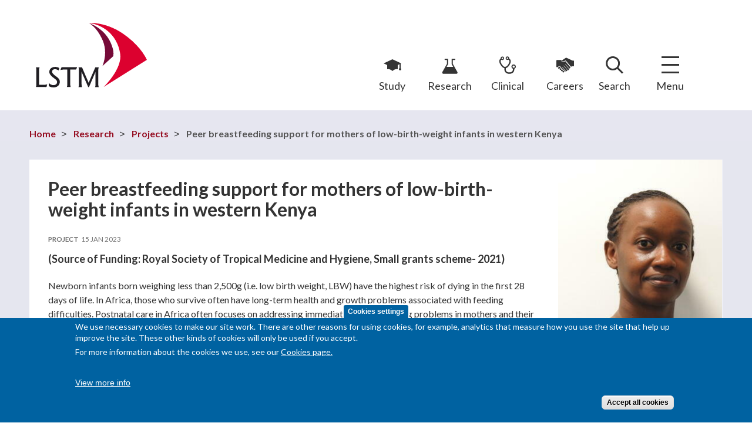

--- FILE ---
content_type: text/html; charset=utf-8
request_url: https://www.lstmed.ac.uk/projects/peer-breastfeeding-support-for-mothers-of-low-birth-weight-infants-in-western-kenya
body_size: 38714
content:
<!DOCTYPE html>
<html lang="en"
      dir="ltr" prefix="content: http://purl.org/rss/1.0/modules/content/ dc: http://purl.org/dc/terms/ foaf: http://xmlns.com/foaf/0.1/ rdfs: http://www.w3.org/2000/01/rdf-schema# sioc: http://rdfs.org/sioc/ns# sioct: http://rdfs.org/sioc/types# skos: http://www.w3.org/2004/02/skos/core# xsd: http://www.w3.org/2001/XMLSchema#">
<head>
  <!--[if IE]><![endif]-->
<meta http-equiv="Content-Type" content="text/html; charset=utf-8" />
<meta http-equiv="content-language" content="en" />
<meta http-equiv="language" content="en" />
<link rel="shortcut icon" href="https://www.lstmed.ac.uk/sites/all/themes/lstm/favicon.ico" type="image/vnd.microsoft.icon" />
<meta name="viewport" content="width=device-width, initial-scale=1, maximum-scale=1, minimum-scale=1, user-scalable=no" />
<meta name="description" content="Newborn infants born weighing less than 2,500g (i.e. low birth weight, LBW) have the highest risk of dying in the first 28 days of life. In Africa, those who survive often have long-term health and growth problems associated with feeding difficulties. Postnatal care in Africa often focuses on addressing immediate life-threatening problems in mothers and their infants." />
<meta name="generator" content="Drupal 7 (https://www.drupal.org)" />
<link rel="canonical" href="https://www.lstmed.ac.uk/projects/peer-breastfeeding-support-for-mothers-of-low-birth-weight-infants-in-western-kenya" />
<link rel="shortlink" href="https://www.lstmed.ac.uk/node/10096" />
<meta property="og:site_name" content="LSTM" />
<meta property="og:type" content="article" />
<meta property="og:url" content="https://www.lstmed.ac.uk/projects/peer-breastfeeding-support-for-mothers-of-low-birth-weight-infants-in-western-kenya" />
<meta property="og:title" content="Peer breastfeeding support for mothers of low-birth-weight infants in western Kenya" />
<meta property="og:image" content="https://www.lstmed.ac.uk/sites/default/files/content/project/images/iStock-1405570152.jpg" />
<meta property="og:image:url" content="http://www.lstmed.ac.uk/sites/all/themes/lstm/img/lstmed-ac-uk-logo.png" />
<meta name="twitter:card" content="summary" />
<meta name="twitter:creator" content="@LSTMnews" />
<meta name="twitter:url" content="https://www.lstmed.ac.uk/projects/peer-breastfeeding-support-for-mothers-of-low-birth-weight-infants-in-western-kenya" />
<meta name="twitter:title" content="Peer breastfeeding support for mothers of low-birth-weight infants in" />
<meta name="twitter:description" content="Newborn infants born weighing less than 2,500g (i.e. low birth weight, LBW) have the highest risk of dying in the first 28 days of life. In Africa, those who survive often have long-term health and" />
<meta name="twitter:image" content="http://www.lstmed.ac.uk/sites/all/themes/lstm/img/lstmed-ac-uk-logo.png" />
  <title>Peer breastfeeding support for mothers of low-birth-weight infants in western Kenya | LSTM</title>
  <style type="text/css" media="all">
@import url("https://www.lstmed.ac.uk/modules/system/system.base.css?t5yveb");
@import url("https://www.lstmed.ac.uk/modules/system/system.menus.css?t5yveb");
@import url("https://www.lstmed.ac.uk/modules/system/system.messages.css?t5yveb");
@import url("https://www.lstmed.ac.uk/modules/system/system.theme.css?t5yveb");
</style>
<style type="text/css" media="screen">
@import url("https://www.lstmed.ac.uk/sites/all/libraries/shadowbox/shadowbox.css?t5yveb");
</style>
<style type="text/css" media="print">
/* <![CDATA[ */
#sb-container{position:relative;}#sb-overlay{display:none;}#sb-wrapper{position:relative;top:0;left:0;}#sb-loading{display:none;}

/* ]]> */
</style>
<style type="text/css" media="all">
@import url("https://www.lstmed.ac.uk/sites/all/modules/domain/domain_nav/domain_nav.css?t5yveb");
@import url("https://www.lstmed.ac.uk/modules/field/theme/field.css?t5yveb");
@import url("https://www.lstmed.ac.uk/sites/all/modules/fitvids/fitvids.css?t5yveb");
@import url("https://www.lstmed.ac.uk/modules/node/node.css?t5yveb");
@import url("https://www.lstmed.ac.uk/sites/all/modules/picture/picture_wysiwyg.css?t5yveb");
@import url("https://www.lstmed.ac.uk/modules/search/search.css?t5yveb");
@import url("https://www.lstmed.ac.uk/modules/user/user.css?t5yveb");
@import url("https://www.lstmed.ac.uk/sites/all/modules/extlink/css/extlink.css?t5yveb");
@import url("https://www.lstmed.ac.uk/sites/all/modules/views/css/views.css?t5yveb");
@import url("https://www.lstmed.ac.uk/sites/all/modules/media/modules/media_wysiwyg/css/media_wysiwyg.base.css?t5yveb");
</style>
<style type="text/css" media="all">
@import url("https://www.lstmed.ac.uk/sites/all/modules/ctools/css/ctools.css?t5yveb");
@import url("https://www.lstmed.ac.uk/sites/all/libraries/ResponsiveMultiLevelMenu/css/component.css?t5yveb");
@import url("https://www.lstmed.ac.uk/sites/all/modules/eu_cookie_compliance/css/eu_cookie_compliance.css?t5yveb");
@import url("https://www.lstmed.ac.uk/sites/default/files/ctools/css/8695a9d3e23511e74e4cde79b7ae1666.css?t5yveb");
</style>
<style type="text/css" media="all">
@import url("https://www.lstmed.ac.uk/sites/all/themes/lstm/js/selectric/selectric.css?t5yveb");
</style>
<style type="text/css" media="all">
@import url("https://www.lstmed.ac.uk/sites/all/themes/omega/alpha/css/alpha-reset.css?t5yveb");
@import url("https://www.lstmed.ac.uk/sites/all/themes/omega/alpha/css/alpha-mobile.css?t5yveb");
@import url("https://www.lstmed.ac.uk/sites/all/themes/omega/alpha/css/alpha-alpha.css?t5yveb");
@import url("https://www.lstmed.ac.uk/sites/all/themes/omega/omega/css/formalize.css?t5yveb");
@import url("https://www.lstmed.ac.uk/sites/all/themes/omega/omega/css/omega-text.css?t5yveb");
@import url("https://www.lstmed.ac.uk/sites/all/themes/omega/omega/css/omega-branding.css?t5yveb");
@import url("https://www.lstmed.ac.uk/sites/all/themes/omega/omega/css/omega-menu.css?t5yveb");
@import url("https://www.lstmed.ac.uk/sites/all/themes/omega/omega/css/omega-forms.css?t5yveb");
@import url("https://www.lstmed.ac.uk/sites/all/themes/omega/omega/css/omega-visuals.css?t5yveb");
@import url("https://www.lstmed.ac.uk/sites/all/themes/lstm/css/global.css?t5yveb");
</style>

<!--[if (lt IE 9)&(!IEMobile)]>
<style type="text/css" media="all">
@import url("https://www.lstmed.ac.uk/sites/all/themes/lstm/css/lstm-alpha-default.css?t5yveb");
@import url("https://www.lstmed.ac.uk/sites/all/themes/lstm/css/lstm-alpha-default-normal.css?t5yveb");
@import url("https://www.lstmed.ac.uk/sites/all/themes/omega/alpha/css/grid/alpha_default/normal/alpha-default-normal-12.css?t5yveb");
</style>
<![endif]-->

<!--[if gte IE 9]><!-->
<style type="text/css" media="all and (min-width: 740px) and (min-device-width: 740px), (max-device-width: 800px) and (min-width: 740px) and (orientation:landscape)">
@import url("https://www.lstmed.ac.uk/sites/all/themes/lstm/css/lstm-alpha-default.css?t5yveb");
@import url("https://www.lstmed.ac.uk/sites/all/themes/lstm/css/lstm-alpha-default-narrow.css?t5yveb");
@import url("https://www.lstmed.ac.uk/sites/all/themes/omega/alpha/css/grid/alpha_default/narrow/alpha-default-narrow-12.css?t5yveb");
</style>
<!--<![endif]-->

<!--[if gte IE 9]><!-->
<style type="text/css" media="all and (min-width: 980px) and (min-device-width: 980px), all and (max-device-width: 1024px) and (min-width: 1024px) and (orientation:landscape)">
@import url("https://www.lstmed.ac.uk/sites/all/themes/lstm/css/lstm-alpha-default.css?t5yveb");
@import url("https://www.lstmed.ac.uk/sites/all/themes/lstm/css/lstm-alpha-default-normal.css?t5yveb");
@import url("https://www.lstmed.ac.uk/sites/all/themes/omega/alpha/css/grid/alpha_default/normal/alpha-default-normal-12.css?t5yveb");
</style>
<!--<![endif]-->

<!--[if gte IE 9]><!-->
<style type="text/css" media="all and (min-width: 1220px)">
@import url("https://www.lstmed.ac.uk/sites/all/themes/lstm/css/lstm-alpha-default.css?t5yveb");
@import url("https://www.lstmed.ac.uk/sites/all/themes/lstm/css/lstm-alpha-default-wide.css?t5yveb");
@import url("https://www.lstmed.ac.uk/sites/all/themes/omega/alpha/css/grid/alpha_default/wide/alpha-default-wide-12.css?t5yveb");
</style>
<!--<![endif]-->
  <script src="https://www.lstmed.ac.uk/sites/all/modules/jquery_update/replace/jquery/1.12/jquery.min.js?v=1.12.4"></script>
<script>
<!--//--><![CDATA[//><!--
document.createElement( "picture" );
//--><!]]>
</script>
<script src="https://www.lstmed.ac.uk/misc/jquery-extend-3.4.0.js?v=1.12.4"></script>
<script src="https://www.lstmed.ac.uk/misc/jquery-html-prefilter-3.5.0-backport.js?v=1.12.4"></script>
<script src="https://www.lstmed.ac.uk/misc/jquery.once.js?v=1.2"></script>
<script src="https://www.lstmed.ac.uk/misc/drupal.js?t5yveb"></script>
<script src="https://www.lstmed.ac.uk/sites/all/libraries/fitvids/jquery.fitvids.js?t5yveb"></script>
<script src="https://www.lstmed.ac.uk/sites/all/modules/jquery_update/js/jquery_browser.js?v=0.0.1"></script>
<script src="https://www.lstmed.ac.uk/sites/all/libraries/shadowbox/shadowbox.js?v=3.0.3"></script>
<script src="https://www.lstmed.ac.uk/sites/all/modules/shadowbox/shadowbox_auto.js?v=3.0.3"></script>
<script src="https://www.lstmed.ac.uk/sites/all/modules/eu_cookie_compliance/js/jquery.cookie-1.4.1.min.js?v=1.4.1"></script>
<script src="https://www.lstmed.ac.uk/sites/all/modules/jquery_update/replace/jquery.form/4/jquery.form.min.js?v=4.2.1"></script>
<script src="https://www.lstmed.ac.uk/misc/form-single-submit.js?v=7.101"></script>
<script src="https://www.lstmed.ac.uk/misc/ajax.js?v=7.101"></script>
<script src="https://www.lstmed.ac.uk/sites/all/modules/jquery_update/js/jquery_update.js?v=0.0.1"></script>
<script src="https://www.lstmed.ac.uk/sites/all/modules/admin_menu/admin_devel/admin_devel.js?t5yveb"></script>
<script src="https://www.lstmed.ac.uk/sites/all/modules/entityreference/js/entityreference.js?t5yveb"></script>
<script src="https://www.lstmed.ac.uk/sites/all/modules/fitvids/fitvids.js?t5yveb"></script>
<script src="https://www.lstmed.ac.uk/sites/all/modules/spamspan/spamspan.js?t5yveb"></script>
<script src="https://www.lstmed.ac.uk/sites/all/modules/views/js/base.js?t5yveb"></script>
<script src="https://www.lstmed.ac.uk/misc/progress.js?v=7.101"></script>
<script src="https://www.lstmed.ac.uk/sites/all/modules/views/js/ajax_view.js?t5yveb"></script>
<script src="https://www.lstmed.ac.uk/sites/all/modules/responsive_menus/styles/ResponsiveMultiLevelMenu/js/responsive_menus_codrops_responsive_multi.js?t5yveb"></script>
<script src="https://www.lstmed.ac.uk/sites/all/libraries/ResponsiveMultiLevelMenu/js/modernizr.custom.js?t5yveb"></script>
<script src="https://www.lstmed.ac.uk/sites/all/libraries/ResponsiveMultiLevelMenu/js/jquery.dlmenu.js?t5yveb"></script>
<script src="https://www.lstmed.ac.uk/sites/all/modules/google_analytics/googleanalytics.js?t5yveb"></script>
<script async="async" src="https://www.googletagmanager.com/gtag/js?id=UA-65725666-1"></script>
<script>
<!--//--><![CDATA[//><!--
window.dataLayer = window.dataLayer || [];function gtag(){dataLayer.push(arguments)};gtag("js", new Date());gtag("set", "developer_id.dMDhkMT", true);gtag("config", "UA-65725666-1", {"groups":"default","anonymize_ip":true});
//--><!]]>
</script>
<script src="https://www.lstmed.ac.uk/sites/all/modules/extlink/js/extlink.js?t5yveb"></script>
<script src="https://www.lstmed.ac.uk/sites/all/themes/lstm/js/jquery.easing.1.3.js?t5yveb"></script>
<script src="https://www.lstmed.ac.uk/sites/all/themes/lstm/js/selectric/jquery.selectric.min.js?t5yveb"></script>
<script src="https://www.lstmed.ac.uk/sites/all/themes/lstm/js/jquery.flexslider.min.js?t5yveb"></script>
<script src="https://www.lstmed.ac.uk/sites/all/themes/lstm/js/jquery.matchheight.min.js?t5yveb"></script>
<script src="https://www.lstmed.ac.uk/sites/all/themes/lstm/js/scripts.js?t5yveb"></script>
<script src="https://www.lstmed.ac.uk/sites/all/themes/lstm/js/jquery.shorten.js?t5yveb"></script>
<script src="https://www.lstmed.ac.uk/sites/all/themes/omega/omega/js/jquery.formalize.js?t5yveb"></script>
<script src="https://www.lstmed.ac.uk/sites/all/themes/omega/omega/js/omega-mediaqueries.js?t5yveb"></script>
<script>
<!--//--><![CDATA[//><!--

          Shadowbox.path = "/sites/all/libraries/shadowbox/";
        
//--><!]]>
</script>
<script>
<!--//--><![CDATA[//><!--
jQuery.extend(Drupal.settings, {"basePath":"\/","pathPrefix":"","setHasJsCookie":0,"ajaxPageState":{"theme":"lstm","theme_token":"0RtXcRfTVtLaFFXs8JW3RD05D5YVdmekKmnUgGaibgI","jquery_version":"1.12","jquery_version_token":"WBAaWM-ogkp06aG-aCksEi5-JPPywvITvfngx4s7Yrw","css":{"modules\/system\/system.base.css":1,"modules\/system\/system.menus.css":1,"modules\/system\/system.messages.css":1,"modules\/system\/system.theme.css":1,"sites\/all\/libraries\/shadowbox\/shadowbox.css":1,"sites\/all\/modules\/domain\/domain_nav\/domain_nav.css":1,"modules\/field\/theme\/field.css":1,"sites\/all\/modules\/fitvids\/fitvids.css":1,"modules\/node\/node.css":1,"sites\/all\/modules\/picture\/picture_wysiwyg.css":1,"modules\/search\/search.css":1,"modules\/user\/user.css":1,"sites\/all\/modules\/extlink\/css\/extlink.css":1,"sites\/all\/modules\/views\/css\/views.css":1,"sites\/all\/modules\/media\/modules\/media_wysiwyg\/css\/media_wysiwyg.base.css":1,"sites\/all\/modules\/ctools\/css\/ctools.css":1,"sites\/all\/libraries\/ResponsiveMultiLevelMenu\/css\/component.css":1,"sites\/all\/modules\/eu_cookie_compliance\/css\/eu_cookie_compliance.css":1,"public:\/\/ctools\/css\/8695a9d3e23511e74e4cde79b7ae1666.css":1,"sites\/all\/themes\/lstm\/js\/selectric\/selectric.css":1,"sites\/all\/themes\/omega\/alpha\/css\/alpha-reset.css":1,"sites\/all\/themes\/omega\/alpha\/css\/alpha-mobile.css":1,"sites\/all\/themes\/omega\/alpha\/css\/alpha-alpha.css":1,"sites\/all\/themes\/omega\/omega\/css\/formalize.css":1,"sites\/all\/themes\/omega\/omega\/css\/omega-text.css":1,"sites\/all\/themes\/omega\/omega\/css\/omega-branding.css":1,"sites\/all\/themes\/omega\/omega\/css\/omega-menu.css":1,"sites\/all\/themes\/omega\/omega\/css\/omega-forms.css":1,"sites\/all\/themes\/omega\/omega\/css\/omega-visuals.css":1,"sites\/all\/themes\/lstm\/css\/global.css":1,"ie::normal::sites\/all\/themes\/lstm\/css\/lstm-alpha-default.css":1,"ie::normal::sites\/all\/themes\/lstm\/css\/lstm-alpha-default-normal.css":1,"ie::normal::sites\/all\/themes\/omega\/alpha\/css\/grid\/alpha_default\/normal\/alpha-default-normal-12.css":1,"narrow::sites\/all\/themes\/lstm\/css\/lstm-alpha-default.css":1,"narrow::sites\/all\/themes\/lstm\/css\/lstm-alpha-default-narrow.css":1,"sites\/all\/themes\/omega\/alpha\/css\/grid\/alpha_default\/narrow\/alpha-default-narrow-12.css":1,"normal::sites\/all\/themes\/lstm\/css\/lstm-alpha-default.css":1,"normal::sites\/all\/themes\/lstm\/css\/lstm-alpha-default-normal.css":1,"sites\/all\/themes\/omega\/alpha\/css\/grid\/alpha_default\/normal\/alpha-default-normal-12.css":1,"wide::sites\/all\/themes\/lstm\/css\/lstm-alpha-default.css":1,"wide::sites\/all\/themes\/lstm\/css\/lstm-alpha-default-wide.css":1,"sites\/all\/themes\/omega\/alpha\/css\/grid\/alpha_default\/wide\/alpha-default-wide-12.css":1},"js":{"sites\/all\/modules\/picture\/picturefill\/picturefill.min.js":1,"sites\/all\/modules\/picture\/picture.min.js":1,"sites\/all\/modules\/eu_cookie_compliance\/js\/eu_cookie_compliance.min.js":1,"sites\/all\/modules\/jquery_update\/replace\/jquery\/1.12\/jquery.min.js":1,"misc\/jquery-extend-3.4.0.js":1,"misc\/jquery-html-prefilter-3.5.0-backport.js":1,"misc\/jquery.once.js":1,"misc\/drupal.js":1,"sites\/all\/libraries\/fitvids\/jquery.fitvids.js":1,"sites\/all\/modules\/jquery_update\/js\/jquery_browser.js":1,"sites\/all\/libraries\/shadowbox\/shadowbox.js":1,"sites\/all\/modules\/shadowbox\/shadowbox_auto.js":1,"sites\/all\/modules\/eu_cookie_compliance\/js\/jquery.cookie-1.4.1.min.js":1,"sites\/all\/modules\/jquery_update\/replace\/jquery.form\/4\/jquery.form.min.js":1,"misc\/form-single-submit.js":1,"misc\/ajax.js":1,"sites\/all\/modules\/jquery_update\/js\/jquery_update.js":1,"sites\/all\/modules\/admin_menu\/admin_devel\/admin_devel.js":1,"sites\/all\/modules\/entityreference\/js\/entityreference.js":1,"sites\/all\/modules\/fitvids\/fitvids.js":1,"sites\/all\/modules\/spamspan\/spamspan.js":1,"sites\/all\/modules\/views\/js\/base.js":1,"misc\/progress.js":1,"sites\/all\/modules\/views\/js\/ajax_view.js":1,"sites\/all\/modules\/responsive_menus\/styles\/ResponsiveMultiLevelMenu\/js\/responsive_menus_codrops_responsive_multi.js":1,"sites\/all\/libraries\/ResponsiveMultiLevelMenu\/js\/modernizr.custom.js":1,"sites\/all\/libraries\/ResponsiveMultiLevelMenu\/js\/jquery.dlmenu.js":1,"sites\/all\/modules\/google_analytics\/googleanalytics.js":1,"https:\/\/www.googletagmanager.com\/gtag\/js?id=UA-65725666-1":1,"sites\/all\/modules\/extlink\/js\/extlink.js":1,"sites\/all\/themes\/lstm\/js\/jquery.easing.1.3.js":1,"sites\/all\/themes\/lstm\/js\/selectric\/jquery.selectric.min.js":1,"sites\/all\/themes\/lstm\/js\/jquery.flexslider.min.js":1,"sites\/all\/themes\/lstm\/js\/jquery.matchheight.min.js":1,"sites\/all\/themes\/lstm\/js\/scripts.js":1,"sites\/all\/themes\/lstm\/js\/jquery.shorten.js":1,"sites\/all\/themes\/omega\/omega\/js\/jquery.formalize.js":1,"sites\/all\/themes\/omega\/omega\/js\/omega-mediaqueries.js":1}},"shadowbox":{"animate":true,"animateFade":true,"animSequence":"wh","auto_enable_all_images":0,"auto_gallery":0,"autoplayMovies":true,"continuous":false,"counterLimit":10,"counterType":"default","displayCounter":true,"displayNav":true,"enableKeys":true,"fadeDuration":0.35,"handleOversize":"resize","handleUnsupported":"link","initialHeight":160,"initialWidth":320,"language":"en","minScreenWidth":0,"modal":false,"overlayColor":"#000","overlayOpacity":0.8,"resizeDuration":0.55,"showMovieControls":true,"slideshowDelay":0,"viewportPadding":20,"useSizzle":false},"views":{"ajax_path":"\/views\/ajax","ajaxViews":{"views_dom_id:c00096b16675d0cdd713d27b1eb5dbe0":{"view_name":"news","view_display_id":"type_views","view_args":"10096","view_path":"node\/10096","view_base_path":"news-events","view_dom_id":"c00096b16675d0cdd713d27b1eb5dbe0","pager_element":0}}},"urlIsAjaxTrusted":{"\/views\/ajax":true,"\/projects\/peer-breastfeeding-support-for-mothers-of-low-birth-weight-infants-in-western-kenya":true},"better_exposed_filters":{"views":{"news":{"displays":{"type_views":{"filters":[]}}},"menu_explore":{"displays":{"nq_explore":{"filters":[]},"explore":{"filters":[]}}},"person_multi_contextual":{"displays":{"person":{"filters":[]}}},"research_contextual":{"displays":{"themes":{"filters":[]},"topics":{"filters":[]}}},"centres_contextual":{"displays":{"centres":{"filters":[]}}},"collaborations_contextual":{"displays":{"collabs":{"filters":[]}}},"departments_contextual":{"displays":{"departments":{"filters":[]}}},"department_area_cx":{"displays":{"dep_rhs":{"filters":[]}}},"attachments_":{"displays":{"block":{"filters":[]}}},"sections":{"displays":{"header":{"filters":[]},"main":{"filters":[]}}},"project_cx":{"displays":{"staff":{"filters":[]}}},"promo":{"displays":{"promo_new":{"filters":[]}}},"footer":{"displays":{"contact_us":{"filters":[]},"logos":{"filters":[]}}},"social_links":{"displays":{"block":{"filters":[]}}}}},"fitvids":{"custom_domains":[],"selectors":["body\r","video-js"],"simplifymarkup":1},"responsive_menus":[{"selectors":"#block-menu-block-4 .menu-block-wrapper, #block-menu-block-6 .menu-block-wrapper","media_size":"3841","animation_in":"dl-animate-in-3","animation_out":"dl-animate-out-3","responsive_menus_style":"codrops_responsive_multi"}],"eu_cookie_compliance":{"cookie_policy_version":"1.0.0","popup_enabled":1,"popup_agreed_enabled":0,"popup_hide_agreed":0,"popup_clicking_confirmation":false,"popup_scrolling_confirmation":false,"popup_html_info":"\u003Cbutton type=\u0022button\u0022 class=\u0022eu-cookie-withdraw-tab\u0022\u003ECookies settings\u003C\/button\u003E\n\u003Cdiv class=\u0022eu-cookie-compliance-banner eu-cookie-compliance-banner-info eu-cookie-compliance-banner--categories\u0022\u003E\n  \u003Cdiv class=\u0022popup-content info\u0022\u003E\n        \u003Cdiv id=\u0022popup-text\u0022\u003E\n      \u003Cp\u003EWe use necessary cookies to make our site work. There are other reasons for using cookies, for example, analytics that measure how you use the site that help up improve the site. These other kinds of cookies will only be used if you accept.\u003C\/p\u003E\u003Cp\u003EFor more information about the cookies we use, see our\u0026nbsp;\u003Ca href=\u0022https:\/\/www.lstmed.ac.uk\/cookies\u0022 target=\u0022_blank\u0022\u003ECookies page.\u003C\/a\u003E\u003C\/p\u003E\u003Cbr\u003E              \u003Cbutton type=\u0022button\u0022 class=\u0022find-more-button eu-cookie-compliance-more-button\u0022\u003EView more info\u003C\/button\u003E\n          \u003C\/div\u003E\n    \n    \u003Cdiv id=\u0022popup-buttons\u0022 class=\u0022\u0022\u003E\n            \u003Cbutton type=\u0022button\u0022 class=\u0022agree-button eu-cookie-compliance-default-button\u0022\u003EAccept all cookies\u003C\/button\u003E\n              \u003Cbutton type=\u0022button\u0022 class=\u0022eu-cookie-withdraw-button eu-cookie-compliance-hidden\u0022 \u003EWithdraw consent\u003C\/button\u003E\n          \u003C\/div\u003E\n  \u003C\/div\u003E\n\u003C\/div\u003E","use_mobile_message":false,"mobile_popup_html_info":"  \u003Cbutton type=\u0022button\u0022 class=\u0022eu-cookie-withdraw-tab\u0022\u003ECookies settings\u003C\/button\u003E\n\u003Cdiv class=\u0022eu-cookie-compliance-banner eu-cookie-compliance-banner-info eu-cookie-compliance-banner--categories\u0022\u003E\n  \u003Cdiv class=\u0022popup-content info\u0022\u003E\n        \u003Cdiv id=\u0022popup-text\u0022\u003E\n      \u003Ch2\u003EWe use cookies on this site to enhance your user experience\u003C\/h2\u003E\u003Cp\u003EBy tapping the Accept button, you agree to us doing so.\u003C\/p\u003E              \u003Cbutton type=\u0022button\u0022 class=\u0022find-more-button eu-cookie-compliance-more-button\u0022\u003EView more info\u003C\/button\u003E\n          \u003C\/div\u003E\n    \n    \u003Cdiv id=\u0022popup-buttons\u0022 class=\u0022\u0022\u003E\n            \u003Cbutton type=\u0022button\u0022 class=\u0022agree-button eu-cookie-compliance-default-button\u0022\u003EAccept all cookies\u003C\/button\u003E\n              \u003Cbutton type=\u0022button\u0022 class=\u0022eu-cookie-withdraw-button eu-cookie-compliance-hidden\u0022 \u003EWithdraw consent\u003C\/button\u003E\n          \u003C\/div\u003E\n  \u003C\/div\u003E\n\u003C\/div\u003E\n","mobile_breakpoint":"768","popup_html_agreed":"\u003Cdiv\u003E\n  \u003Cdiv class=\u0022popup-content agreed\u0022\u003E\n    \u003Cdiv id=\u0022popup-text\u0022\u003E\n      \u003Ch2\u003EThank you for accepting cookies\u003C\/h2\u003E\n\u003Cp\u003EYou can now hide this message or find out more about cookies.\u003C\/p\u003E    \u003C\/div\u003E\n    \u003Cdiv id=\u0022popup-buttons\u0022\u003E\n      \u003Cbutton type=\u0022button\u0022 class=\u0022hide-popup-button eu-cookie-compliance-hide-button\u0022\u003EHide\u003C\/button\u003E\n              \u003Cbutton type=\u0022button\u0022 class=\u0022find-more-button eu-cookie-compliance-more-button-thank-you\u0022 \u003EMore info\u003C\/button\u003E\n          \u003C\/div\u003E\n  \u003C\/div\u003E\n\u003C\/div\u003E","popup_use_bare_css":false,"popup_height":"auto","popup_width":"100%","popup_delay":1000,"popup_link":"\/cookies","popup_link_new_window":1,"popup_position":null,"fixed_top_position":1,"popup_language":"en","store_consent":false,"better_support_for_screen_readers":0,"reload_page":0,"domain":"","domain_all_sites":0,"popup_eu_only_js":0,"cookie_lifetime":"100","cookie_session":false,"disagree_do_not_show_popup":0,"method":"categories","allowed_cookies":"","withdraw_markup":"\u003Cbutton type=\u0022button\u0022 class=\u0022eu-cookie-withdraw-tab\u0022\u003ECookies settings\u003C\/button\u003E\n\u003Cdiv class=\u0022eu-cookie-withdraw-banner\u0022\u003E\n  \u003Cdiv class=\u0022popup-content info\u0022\u003E\n    \u003Cdiv id=\u0022popup-text\u0022\u003E\n      \u003Ch2\u003EWe use cookies on this site to enhance your user experience\u003C\/h2\u003E\n\u003Cp\u003EYou have given your consent for us to set cookies.\u003C\/p\u003E    \u003C\/div\u003E\n    \u003Cdiv id=\u0022popup-buttons\u0022\u003E\n      \u003Cbutton type=\u0022button\u0022 class=\u0022eu-cookie-withdraw-button\u0022\u003EWithdraw consent\u003C\/button\u003E\n    \u003C\/div\u003E\n  \u003C\/div\u003E\n\u003C\/div\u003E\n","withdraw_enabled":1,"withdraw_button_on_info_popup":1,"cookie_categories":[],"cookie_categories_details":[],"enable_save_preferences_button":1,"cookie_name":"","cookie_value_disagreed":"0","cookie_value_agreed_show_thank_you":"1","cookie_value_agreed":"2","containing_element":"body","automatic_cookies_removal":1,"close_button_action":"close_banner"},"googleanalytics":{"account":["UA-65725666-1"],"trackOutbound":1,"trackMailto":1,"trackDownload":1,"trackDownloadExtensions":"7z|aac|arc|arj|asf|asx|avi|bin|csv|doc(x|m)?|dot(x|m)?|exe|flv|gif|gz|gzip|hqx|jar|jpe?g|js|mp(2|3|4|e?g)|mov(ie)?|msi|msp|pdf|phps|png|ppt(x|m)?|pot(x|m)?|pps(x|m)?|ppam|sld(x|m)?|thmx|qtm?|ra(m|r)?|sea|sit|tar|tgz|torrent|txt|wav|wma|wmv|wpd|xls(x|m|b)?|xlt(x|m)|xlam|xml|z|zip"},"extlink":{"extTarget":"_blank","extClass":"ext","extLabel":"(link is external)","extImgClass":0,"extIconPlacement":"append","extSubdomains":1,"extExclude":"","extInclude":"","extCssExclude":"div.view-id-videos","extCssExplicit":"","extAlert":0,"extAlertText":"This link will take you to an external web site.","mailtoClass":"mailto","mailtoLabel":"(link sends e-mail)","extUseFontAwesome":false},"omega":{"layouts":{"primary":"normal","order":["narrow","normal","wide"],"queries":{"narrow":"all and (min-width: 740px) and (min-device-width: 740px), (max-device-width: 800px) and (min-width: 740px) and (orientation:landscape)","normal":"all and (min-width: 980px) and (min-device-width: 980px), all and (max-device-width: 1024px) and (min-width: 1024px) and (orientation:landscape)","wide":"all and (min-width: 1220px)"}}}});
//--><!]]>
</script>

  <!--[if IE 9]>
  <link href="http://www.lstmed.ac.uk/sites/all/themes/lstm/css/ie-9.css" rel="stylesheet" type="text/css"/>
  <![endif]-->

  <!--[if lt IE 9]>
  <script src="http://html5shiv.googlecode.com/svn/trunk/html5.js"></script>
  <![endif]-->

  <link href="//fonts.googleapis.com/css?family=Lato:300,400,700,400italic,700italic" rel="stylesheet" type="text/css"/>

  <!-- Google Tag Manager -->
  <script>(function(w,d,s,l,i){w[l]=w[l]||[];w[l].push({'gtm.start':
  new Date().getTime(),event:'gtm.js'});var f=d.getElementsByTagName(s)[0],
  j=d.createElement(s),dl=l!='dataLayer'?'&l='+l:'';j.async=true;j.src=
  'https://www.googletagmanager.com/gtm.js?id='+i+dl;f.parentNode.insertBefore(j,f);
  })(window,document,'script','dataLayer','GTM-TV26N3T2');</script>
  <!-- End Google Tag Manager -->

  <meta name=“viewport” content=“width=device-width, initial-scale=1.0, maximum-scale=8.0, minimum-scale=1.0"
</head>

  <body class="html not-front not-logged-in page-node page-node- page-node-10096 node-type-project domain-lstm-centre-mrmdev-co-uk context-projects">

    <!-- Google Tag Manager (noscript) -->
    <noscript>
      <iframe src="https://www.googletagmanager.com/ns.html?id=GTM-TV26N3T2" height="0" width="0" style="display:none;visibility:hidden"></iframe>
    </noscript>
    <!-- End Google Tag Manager (noscript) -->

    
    <div class="page clearfix" id="page">
      <header id="section-header" class="section section-header">
  <div class="section-header-inner">
    <div id="zone-branding-wrapper" class="zone-wrapper zone-branding-wrapper clearfix">  <div id="zone-branding" class="zone zone-branding clearfix container-12">
    <div class="zone-branding-inner grid-12">
      <div class="grid-4 region region-branding" id="region-branding">
  <div class="region-inner region-branding-inner">
        <div class="branding-data clearfix">
                        <hgroup class="site-name-slogan">
                                <div class="site-name"><a href="/" title="Home">LSTM</a></div>
                              </hgroup>
          </div>
          </div>
</div>
<div class="grid-8 region region-user-second" id="region-user-second">
  <div class="region-inner region-user-second-inner">
    <nav aria-label="LSTM">
      <div class="block block-menu block-menu-top-menu block-menu-menu-top-menu odd block-without-title" id="block-menu-menu-top-menu">
<div class="block-inner clearfix">
      
  <div class="content clearfix">
    <ul class="menu"><li class="first leaf"><a href="/study" title="">Study</a></li>
<li class="leaf"><a href="/research" title="">Research</a></li>
<li class="leaf"><a href="/clinical-services" title="">Clinical</a></li>
<li class="last leaf"><a href="/careers" title="">Careers</a></li>
</ul>  </div>
</div>
</div>
<div class="block block-block block-10 block-block-10 even block-without-title" id="block-block-10">
<div class="block-inner clearfix">
      
  <div class="content clearfix">
    <div class="search-toggle-wrapper" role="search" aria-expanded="false">
      <a href="#" class="search-toggle">Search</a>
    </div>
  </div>
</div>
</div>
<div class="block block-search block-form block-search-form odd block-without-title" id="block-search-form">
  <div class="block-inner clearfix">
                
    <div class="content clearfix">
      <form action="/projects/peer-breastfeeding-support-for-mothers-of-low-birth-weight-infants-in-western-kenya" method="post" id="search-block-form" accept-charset="UTF-8"><div><div class="container-inline">
      <div class="form-item form-type-textfield form-item-search-block-form">
  <label class="element-invisible" for="edit-search-block-form--2">Search </label>
 <input title="Enter the terms you wish to search for." type="text" id="edit-search-block-form--2" name="search_block_form" value="" size="15" maxlength="128" class="form-text" />
</div>
<div class="form-actions form-wrapper" id="edit-actions"><input type="submit" id="edit-submit" name="op" value="Search" class="form-submit" /></div><input type="hidden" name="form_build_id" value="form-G3cJ38ieSCpcuKXE6hubYRW6Izdeur_1LtBxvLwGwsM" />
<input type="hidden" name="form_id" value="search_block_form" />
</div>
</div></form>    </div>
  </div>
</div><div class="block block-block block-15 block-block-15 even block-without-title" id="block-block-15">
  <div class="block-inner clearfix">
                
    <div class="content clearfix">
      <div class="full-screen-menu">
<div class="block-inner">
<div class="menu-explore"><span class="fs-menu-title">Explore</span>
<div class="view view-menu-explore view-id-menu_explore view-display-id-explore view-dom-id-d4001f3e141be653e41bf40adeb4292c">
        
  
  
      <div class="view-empty">
      <div class="view view-menu-explore view-id-menu_explore view-display-id-nq_explore view-dom-id-de52be21e48cd1f64851fdf2c6e42cb0">
        
  
  
      <div class="view-content">
        <div class="views-row views-row-1 views-row-odd views-row-first panel-white">
      
          <a href="/mylstm" class="menu-explore-link">    
          <div class="field-image"><img typeof="foaf:Image" src="https://www.lstmed.ac.uk/sites/default/files/styles/380-16x9/public/content/pages/images/iStock-544736936.jpg?itok=kxgTXnmp" width="380" height="214" alt="" /></div>    
          <div class="field-title">MyLSTM</div>    
          </a>    </div>
  <div class="views-row views-row-2 views-row-even views-row-last panel-white">
      
          <a href="/CDPL" class="menu-explore-link">    
          <div class="field-image"><img typeof="foaf:Image" src="https://www.lstmed.ac.uk/sites/default/files/styles/380-16x9/public/content/flexi-landing-page/images/512135425.jpg?itok=LRkL7CZ7" width="380" height="214" alt="" /></div>    
          <div class="field-title">Clinical Diagnostic Parasitology Laboratory</div>    
          </a>    </div>
    </div>
  
  
  
  
  
  
</div>    </div>
  
  
  
  
  
  
</div></div>
<div class="full-screen-menu-parents"><span class="fs-menu-title">Menu</span>
<div class="menu-block-wrapper menu-block-6 menu-name-main-menu parent-mlid-0 menu-level-1">
  <ul class="menu"><li class="first leaf has-children menu-mlid-356"><a href="/about">About</a><span class='expand' aria-label='Open submenu'></span></li>
<li class="leaf has-children menu-mlid-5064"><a href="/about/alumni-and-friends">Alumni and Friends</a><span class='expand' aria-label='Open submenu'></span></li>
<li class="leaf menu-mlid-1307"><a href="/news-events/impact/" title="">Impact case studies</a><span class='expand' aria-label='Open submenu'></span></li>
<li class="leaf menu-mlid-5040"><a href="https://mylstm.com/" title="">MyLSTM</a><span class='expand' aria-label='Open submenu'></span></li>
<li class="leaf has-children menu-mlid-867"><a href="/news-events" title="">News and events</a><span class='expand' aria-label='Open submenu'></span></li>
<li class="leaf has-children menu-mlid-2077"><a href="/public-engagement">Public engagement</a><span class='expand' aria-label='Open submenu'></span></li>
<li class="leaf menu-mlid-893"><a href="/about/people" title="">People</a><span class='expand' aria-label='Open submenu'></span></li>
<li class="leaf has-children active-trail menu-mlid-347"><a href="/research" class="active-trail">Research</a><span class='expand' aria-label='Open submenu'></span></li>
<li class="leaf menu-mlid-3074"><a href="/news-events/seminars-and-lectures" title="">Seminars and lectures</a><span class='expand' aria-label='Open submenu'></span></li>
<li class="leaf menu-mlid-1361"><a href="/vacancies">Vacancies</a><span class='expand' aria-label='Open submenu'></span></li>
<li class="leaf menu-mlid-6571"><a href="/annual-reports-and-financial-statements">Annual Reports and Financial Statements</a><span class='expand' aria-label='Open submenu'></span></li>
<li class="leaf has-children menu-mlid-6670"><a href="/lstm-partnerships">LSTM Partnerships</a><span class='expand' aria-label='Open submenu'></span></li>
<li class="leaf has-children menu-mlid-6499"><a href="/125">LSTM&#039;s 125th anniversary</a><span class='expand' aria-label='Open submenu'></span></li>
<li class="last leaf menu-mlid-6837"><a href="/recite/regional-innovation-who-for-in-what">Regional Innovation: Who for? In what?</a><span class='expand' aria-label='Open submenu'></span></li>
</ul></div>
</div>
<div class="full-screen-menu-children"><span class="fs-menu-title"></span>
<div class="menu-block-wrapper menu-block-7 menu-name-main-menu parent-mlid-0 menu-level-1">
  <ul class="menu"><li class="first expanded menu-mlid-356"><a href="/about">About</a><span class='expand' aria-label='Open submenu'></span><ul class="menu"><li class="first leaf menu-mlid-936"><a href="/about/vice-chancellors-welcome">Director&#039;s welcome</a><span class='expand' aria-label='Open submenu'></span></li>
<li class="leaf menu-mlid-1188"><a href="/about/contact">Contact us</a><span class='expand' aria-label='Open submenu'></span></li>
<li class="leaf menu-mlid-4961"><a href="/about/freedom-of-information">Freedom of Information</a><span class='expand' aria-label='Open submenu'></span></li>
<li class="expanded menu-mlid-1612"><a href="/about/governance">Governance</a><span class='expand' aria-label='Open submenu'></span><ul class="menu"><li class="first leaf menu-mlid-940"><a href="/about/governance/board-of-trustees">Board of Trustees</a><span class='expand' aria-label='Open submenu'></span></li>
<li class="leaf menu-mlid-941"><a href="/about/governance/call-for-nominations">Call for nominations</a><span class='expand' aria-label='Open submenu'></span></li>
<li class="leaf menu-mlid-4353"><a href="/about/governance/code-of-governance">Code of Governance</a><span class='expand' aria-label='Open submenu'></span></li>
<li class="leaf menu-mlid-939"><a href="/about/governance/brief-history-of-lstm%E2%80%99s-constitution">Constitution - brief history</a><span class='expand' aria-label='Open submenu'></span></li>
<li class="leaf menu-mlid-4231"><a href="/about/governance/criminal-finances-act-2017">Criminal Finances Act</a><span class='expand' aria-label='Open submenu'></span></li>
<li class="leaf menu-mlid-942"><a href="/about/governance/governance-structure">Governance structure</a><span class='expand' aria-label='Open submenu'></span></li>
<li class="last leaf menu-mlid-5725"><a href="/about/governance/lstm-tax-strategy-202425">LSTM Tax Strategy 2024/25</a><span class='expand' aria-label='Open submenu'></span></li>
</ul></li>
<li class="expanded menu-mlid-5330"><a href="/about/policies-and-procedures">Policies and Procedures</a><span class='expand' aria-label='Open submenu'></span><ul class="menu"><li class="first last leaf menu-mlid-6839"><a href="/about/policies-and-procedures/freedom-of-speech-code-of-practice">Freedom of Speech Code of Practice</a><span class='expand' aria-label='Open submenu'></span></li>
</ul></li>
<li class="leaf menu-mlid-2780"><a href="/how-to-find-us">How to find us</a><span class='expand' aria-label='Open submenu'></span></li>
<li class="expanded menu-mlid-5573"><a href="/EDI">Equity &amp; Inclusion at LSTM</a><span class='expand' aria-label='Open submenu'></span><ul class="menu"><li class="first expanded menu-mlid-4756"><a href="/about/equity-inclusion-at-lstm/athena-swan">Athena Swan</a><span class='expand' aria-label='Open submenu'></span><ul class="menu"><li class="first last leaf menu-mlid-5560"><a href="/about/equity-inclusion-at-lstm/athena-swan/athena-swan-self-assessment-team">Athena SWAN Self-Assessment Team</a><span class='expand' aria-label='Open submenu'></span></li>
</ul></li>
<li class="leaf menu-mlid-5474"><a href="/about/equality-and-diversity/black-asian-and-minority-ethnic-bame-staff-network">BAME Network</a><span class='expand' aria-label='Open submenu'></span></li>
<li class="leaf menu-mlid-5576"><a href="/about/equity-inclusion-at-lstm/freedom-to-speak-up">Freedom To Speak Up</a><span class='expand' aria-label='Open submenu'></span></li>
<li class="leaf menu-mlid-5577"><a href="/about/equity-inclusion-at-lstm/governance-statutory-reporting">Governance &amp; Statutory Reporting</a><span class='expand' aria-label='Open submenu'></span></li>
<li class="leaf menu-mlid-5484"><a href="/about/equity-inclusion-at-lstm/lgbtq-network">LGBTQ+ Network</a><span class='expand' aria-label='Open submenu'></span></li>
<li class="leaf menu-mlid-5574"><a href="/about/equity-inclusion-at-lstm/race-equity-at-lstm">Race Equity at LSTM</a><span class='expand' aria-label='Open submenu'></span></li>
<li class="last leaf menu-mlid-6668"><a href="/about/equity-inclusion-at-lstm/stonewall-diversity-champions">Stonewall Diversity Champions</a><span class='expand' aria-label='Open submenu'></span></li>
</ul></li>
<li class="expanded menu-mlid-1911"><a href="/about/procurement">Procurement</a><span class='expand' aria-label='Open submenu'></span><ul class="menu"><li class="first leaf menu-mlid-1914"><a href="/about/procurement/frequently-asked-procurement-questions">Frequently Asked Procurement Questions</a><span class='expand' aria-label='Open submenu'></span></li>
<li class="leaf menu-mlid-1913"><a href="/about/procurement/procurement-governance">Procurement - Governance</a><span class='expand' aria-label='Open submenu'></span></li>
<li class="leaf menu-mlid-1915"><a href="/about/procurement/procurement-strategy">Procurement strategy</a><span class='expand' aria-label='Open submenu'></span></li>
<li class="last leaf menu-mlid-1912"><a href="/about/procurement/supplier-code-of-conduct">Supplier Code of Conduct</a><span class='expand' aria-label='Open submenu'></span></li>
</ul></li>
<li class="leaf menu-mlid-5575"><a href="/about/decolonising-the-curriculum">Decolonising the Curriculum</a><span class='expand' aria-label='Open submenu'></span></li>
<li class="leaf menu-mlid-5617"><a href="/about/sustainability-environment-at-lstm">Sustainability &amp; Environment at LSTM</a><span class='expand' aria-label='Open submenu'></span><ul class="menu"><li class="first last leaf menu-mlid-6813"><a href="/about/sustainability-environment-at-lstm/lstm-green-network">LSTM Green Network</a><span class='expand' aria-label='Open submenu'></span></li>
</ul></li>
<li class="leaf menu-mlid-6654"><a href="/about/lstm-staff-awards-2023">LSTM Staff Awards</a><span class='expand' aria-label='Open submenu'></span></li>
<li class="leaf menu-mlid-6496"><a href="/about/lstm-strategy">LSTM Strategy</a><span class='expand' aria-label='Open submenu'></span></li>
<li class="leaf menu-mlid-6836"><a href="/about/lstm-staff-awards">Staff Awards 2025</a><span class='expand' aria-label='Open submenu'></span></li>
<li class="last leaf menu-mlid-6542"><a href="/about/safeguarding">Safeguarding</a><span class='expand' aria-label='Open submenu'></span></li>
</ul></li>
<li class="expanded menu-mlid-5064"><a href="/about/alumni-and-friends">Alumni and Friends</a><span class='expand' aria-label='Open submenu'></span><ul class="menu"><li class="first expanded menu-mlid-4413"><a href="/alumni-and-friends/alumni-profiles">Alumni Profiles</a><span class='expand' aria-label='Open submenu'></span><ul class="menu"><li class="first leaf menu-mlid-4233"><a href="/alumni-and-friends/alumni-profiles/kennedy-uadiale">Kennedy Uadiale</a><span class='expand' aria-label='Open submenu'></span></li>
<li class="leaf menu-mlid-4412"><a href="/alumni-and-friends/alumni-profiles/dr-chris-clarkson">Dr Chris Clarkson</a><span class='expand' aria-label='Open submenu'></span></li>
<li class="leaf menu-mlid-3862"><a href="/alumni-and-friends/alumni-profiles/dr-ifeanyi-nsofor">Dr Ifeanyi Nsofor</a><span class='expand' aria-label='Open submenu'></span></li>
<li class="leaf menu-mlid-3793"><a href="/alumni-and-friends/alumni-profiles/dr-letitia-obeng">Dr Letitia Obeng</a><span class='expand' aria-label='Open submenu'></span></li>
<li class="leaf menu-mlid-4229"><a href="/alumni-and-friends/alumni-profiles/jonathan-whittall">Jonathan Whittall</a><span class='expand' aria-label='Open submenu'></span></li>
<li class="leaf menu-mlid-4342"><a href="/alumni-and-friends/alumni-profiles/julia-fedec">Julia Fedec</a><span class='expand' aria-label='Open submenu'></span></li>
<li class="leaf menu-mlid-3848"><a href="/alumni-and-friends/alumni-profiles/karilyn-and-richard-collins">Karilyn and Richard Collins</a><span class='expand' aria-label='Open submenu'></span></li>
<li class="leaf menu-mlid-3847"><a href="/alumni-and-friends/alumni-profiles/kevin-marsh">Kevin Marsh</a><span class='expand' aria-label='Open submenu'></span></li>
<li class="leaf menu-mlid-3871"><a href="/alumni-and-friends/alumni-profiles/matthew-dunne">Matthew Dunne</a><span class='expand' aria-label='Open submenu'></span></li>
<li class="leaf menu-mlid-3838"><a href="/alumni-and-friends/alumni-profiles/peter-mccormick">Peter McCormick</a><span class='expand' aria-label='Open submenu'></span></li>
<li class="leaf menu-mlid-3792"><a href="/alumni-and-friends/alumni-profiles/professor-dr-cp-ramachandran">Professor Dr C.P. Ramachandran</a><span class='expand' aria-label='Open submenu'></span></li>
<li class="leaf menu-mlid-3858"><a href="/alumni-and-friends/alumni-profiles/rozi-mccollum">Rozi McCollum</a><span class='expand' aria-label='Open submenu'></span></li>
<li class="leaf menu-mlid-3933"><a href="/alumni-and-friends/alumni-profiles/stefanie-meredith">Stefanie Meredith</a><span class='expand' aria-label='Open submenu'></span></li>
<li class="leaf menu-mlid-5625"><a href="/alumni-and-friends/alumni-profiles/arnaud-peytremann">Arnaud Peytremann</a><span class='expand' aria-label='Open submenu'></span></li>
<li class="leaf menu-mlid-5332"><a href="/alumni-and-friends/alumni-profiles/charlie-easmon">Charlie Easmon</a><span class='expand' aria-label='Open submenu'></span></li>
<li class="leaf menu-mlid-5336"><a href="/alumni-and-friends/alumni-profiles/chris-white">Chris White</a><span class='expand' aria-label='Open submenu'></span></li>
<li class="leaf menu-mlid-5334"><a href="/alumni-and-friends/alumni-profiles/dr-claudia-caterina-paredes-esquivel">Dr Claudia Caterina Paredes Esquivel</a><span class='expand' aria-label='Open submenu'></span></li>
<li class="leaf menu-mlid-5622"><a href="/alumni-and-friends/alumni-profiles/dr-luret-lar">Dr Luret Lar</a><span class='expand' aria-label='Open submenu'></span></li>
<li class="leaf menu-mlid-5331"><a href="/alumni-and-friends/alumni-profiles/dr-maggie-baker">Dr Maggie Baker</a><span class='expand' aria-label='Open submenu'></span></li>
<li class="leaf menu-mlid-5338"><a href="/alumni-and-friends/alumni-profiles/dr-louis-paluku-sabuni">Dr. Louis Paluku Sabuni</a><span class='expand' aria-label='Open submenu'></span></li>
<li class="leaf menu-mlid-5335"><a href="/alumni-and-friends/alumni-profiles/gillian-slinger">Gillian Slinger</a><span class='expand' aria-label='Open submenu'></span></li>
<li class="leaf menu-mlid-5337"><a href="/alumni-and-friends/alumni-profiles/jane-drichta">Jane Drichta</a><span class='expand' aria-label='Open submenu'></span></li>
<li class="leaf menu-mlid-5623"><a href="/alumni-and-friends/alumni-profiles/kevin-ochieng-opondo">Kevin Ochieng Opondo</a><span class='expand' aria-label='Open submenu'></span></li>
<li class="leaf menu-mlid-5624"><a href="/alumni-and-friends/alumni-profiles/miguel-manuel-dorotan">Miguel Manuel Dorotan</a><span class='expand' aria-label='Open submenu'></span></li>
<li class="leaf menu-mlid-5333"><a href="/alumni-and-friends/alumni-profiles/professor-alan-fenwick">Professor Alan Fenwick</a><span class='expand' aria-label='Open submenu'></span></li>
<li class="leaf menu-mlid-5339"><a href="/alumni-and-friends/alumni-profiles/taher-qassim-mbe">Taher Qassim MBE</a><span class='expand' aria-label='Open submenu'></span></li>
<li class="last leaf menu-mlid-5621"><a href="/alumni-and-friends/alumni-profiles/whitney-mwangi">Whitney Mwangi</a><span class='expand' aria-label='Open submenu'></span></li>
</ul></li>
<li class="leaf menu-mlid-3788"><a href="/alumni-and-friends/contact-the-alumni-team">Contact the Alumni Team</a><span class='expand' aria-label='Open submenu'></span></li>
<li class="last leaf menu-mlid-5340"><a href="/alumni-and-friends/alumni-benefits-and-services">Alumni benefits and services</a><span class='expand' aria-label='Open submenu'></span></li>
</ul></li>
<li class="leaf menu-mlid-1307"><a href="/news-events/impact/" title="">Impact case studies</a><span class='expand' aria-label='Open submenu'></span></li>
<li class="leaf menu-mlid-5040"><a href="https://mylstm.com/" title="">MyLSTM</a><span class='expand' aria-label='Open submenu'></span></li>
<li class="expanded menu-mlid-867"><a href="/news-events" title="">News and events</a><span class='expand' aria-label='Open submenu'></span><ul class="menu"><li class="first leaf menu-mlid-4782"><a href="/news-events/blogs" title="">Blog</a><span class='expand' aria-label='Open submenu'></span></li>
<li class="leaf menu-mlid-1305"><a href="/news-events/events/" title="">Events</a><span class='expand' aria-label='Open submenu'></span></li>
<li class="leaf menu-mlid-1306"><a href="/news-events/media/" title="">Media</a><span class='expand' aria-label='Open submenu'></span></li>
<li class="last leaf menu-mlid-1304"><a href="/news-events/news/" title="">News</a><span class='expand' aria-label='Open submenu'></span></li>
</ul></li>
<li class="expanded menu-mlid-2077"><a href="/public-engagement">Public engagement</a><span class='expand' aria-label='Open submenu'></span><ul class="menu"><li class="first leaf menu-mlid-5274"><a href="/public-engagement/guided-tours-of-lstm">Guided Tours of LSTM</a><span class='expand' aria-label='Open submenu'></span></li>
<li class="leaf menu-mlid-3698"><a href="/research/public-engagement/big-bang-north-west">Big Bang North West</a><span class='expand' aria-label='Open submenu'></span></li>
<li class="leaf menu-mlid-3699"><a href="/research/public-engagement/bluedot-festival">Bluedot festival</a><span class='expand' aria-label='Open submenu'></span></li>
<li class="leaf menu-mlid-3694"><a href="/research/public-engagement/lstm%E2%80%99s-stem-ambassadors">LSTM’s STEM Ambassadors</a><span class='expand' aria-label='Open submenu'></span></li>
<li class="leaf menu-mlid-3697"><a href="/research/public-engagement/pint-of-science">Pint of Science</a><span class='expand' aria-label='Open submenu'></span></li>
<li class="leaf menu-mlid-3701"><a href="/research/public-engagement/royal-society-summer-science-exhibition">Royal Society Summer Science Exhibition</a><span class='expand' aria-label='Open submenu'></span></li>
<li class="leaf menu-mlid-3700"><a href="/research/public-engagement/sciart-intervention-project-at-tate-gallery-liverpool">SciArt Intervention Project at Liverpool Tate</a><span class='expand' aria-label='Open submenu'></span></li>
<li class="leaf menu-mlid-3695"><a href="/research/public-engagement/scibar">Scibar</a><span class='expand' aria-label='Open submenu'></span></li>
<li class="leaf menu-mlid-3696"><a href="/public-engagement/science-fridays-%E2%80%93-scifri">Science Fridays – SciFri!</a><span class='expand' aria-label='Open submenu'></span></li>
<li class="last leaf menu-mlid-4020"><a href="/public-engagement/swab-send">Swab &amp; Send</a><span class='expand' aria-label='Open submenu'></span></li>
</ul></li>
<li class="leaf menu-mlid-893"><a href="/about/people" title="">People</a><span class='expand' aria-label='Open submenu'></span></li>
<li class="expanded active-trail menu-mlid-347"><a href="/research" class="active-trail">Research</a><span class='expand' aria-label='Open submenu'></span><ul class="menu"><li class="first expanded menu-mlid-981"><a href="/research/research-departments">Departments</a><span class='expand' aria-label='Open submenu'></span><ul class="menu"><li class="first expanded menu-mlid-982"><a href="/research/departments/vector-biology">Vector Biology</a><span class='expand' aria-label='Open submenu'></span><ul class="menu"><li class="first leaf menu-mlid-2889"><a href="/research/departments/vector-biology/diagnostics-and-interventions">Diagnostics and interventions</a><span class='expand' aria-label='Open submenu'></span></li>
<li class="expanded menu-mlid-2882"><a href="/research/departments/vector-biology/insecticide-resistance">Insecticide resistance</a><span class='expand' aria-label='Open submenu'></span><ul class="menu"><li class="first last leaf menu-mlid-2886"><a href="/research/departments/vector-biology/insecticide-resistance/resistancesim">ResistanceSim</a><span class='expand' aria-label='Open submenu'></span></li>
</ul></li>
<li class="leaf menu-mlid-2887"><a href="/research/departments/vector-biology/monitoring-and-evaluation">Monitoring and Evaluation</a><span class='expand' aria-label='Open submenu'></span></li>
<li class="leaf menu-mlid-2872"><a href="/research/departments/vector-biology/vector-control">Vector Control</a><span class='expand' aria-label='Open submenu'></span></li>
<li class="last leaf menu-mlid-2868"><a href="/research/departments/vector-biology/vector-behaviour-and-genomics">Vector behaviour and genomics</a><span class='expand' aria-label='Open submenu'></span></li>
</ul></li>
<li class="expanded menu-mlid-984"><a href="/research/departments/international-public-health">International Public Health</a><span class='expand' aria-label='Open submenu'></span><ul class="menu"><li class="first expanded menu-mlid-2838"><a href="/research/departments/international-public-health/monitoring-and-evaluation-technical-assistance-and">Monitoring and Evaluation Technical assistance and Research (METRe)</a><span class='expand' aria-label='Open submenu'></span><ul class="menu"><li class="first last leaf menu-mlid-5685"><a href="/assessing-refugee-health-in-Uganda">assessing-refugee-health-in-Uganda</a><span class='expand' aria-label='Open submenu'></span></li>
</ul></li>
<li class="expanded menu-mlid-5561"><a href="/emoc">Emergency Obstetric Care and Quality of Care Unit</a><span class='expand' aria-label='Open submenu'></span><ul class="menu"><li class="first leaf menu-mlid-6685"><a href="/projects/advanced-emergency-obstetrics-and-newborn-care-competency-based-curriculum-for-resident">Advanced Emergency Obstetrics and Newborn Care competency-based curriculum for resident doctors in obstetrics and gynaecology at the National Postgraduate Medical College of Nigeria</a><span class='expand' aria-label='Open submenu'></span></li>
<li class="leaf menu-mlid-6809"><a href="/research/departments/international-public-health/emergency-obstetric-care-and-quality-of-care-80">Behind The Research: Getting to Know LSTM PhD Candidate Zainab Hassan Suleiman</a><span class='expand' aria-label='Open submenu'></span></li>
<li class="leaf menu-mlid-6808"><a href="/research/departments/international-public-health/emergency-obstetric-care-and-quality-of-care-79">Behind The Research: Getting to know LSTM PhD Candidate Ummi-Rahmat Abubakar</a><span class='expand' aria-label='Open submenu'></span></li>
<li class="leaf menu-mlid-6810"><a href="/research/departments/international-public-health/emergency-obstetric-care-and-quality-of-care-81">Behind The Research: Profiling LSTM PhD Candidate Maria-Angelica Rweyemamu</a><span class='expand' aria-label='Open submenu'></span></li>
<li class="leaf menu-mlid-5702"><a href="/research/departments/international-public-health/emergency-obstetric-care-and-quality-of-care-16">Chad</a><span class='expand' aria-label='Open submenu'></span></li>
<li class="leaf menu-mlid-6660"><a href="/research/departments/international-public-health/emergency-obstetric-care-and-quality-of-care-73">Completed Programmes</a><span class='expand' aria-label='Open submenu'></span></li>
<li class="leaf menu-mlid-5620"><a href="/emoc_webinars">EMOC Webinar Series</a><span class='expand' aria-label='Open submenu'></span></li>
<li class="leaf menu-mlid-6832"><a href="/projects/evaluation-of-an-innovative-programme-to-drive-down-maternal-and-neonatal-mortality-in">Evaluation of an innovative programme to drive down maternal and neonatal mortality in Nigeria</a><span class='expand' aria-label='Open submenu'></span></li>
<li class="leaf has-children menu-mlid-6467"><a href="/research/departments/international-public-health/emergency-obstetric-care-and-quality-of-care-47">Events</a><span class='expand' aria-label='Open submenu'></span></li>
<li class="leaf has-children menu-mlid-5728"><a href="/research/departments/international-public-health/emergency-obstetric-care-and-quality-of-care-32">Impact of our work</a><span class='expand' aria-label='Open submenu'></span></li>
<li class="leaf menu-mlid-6659"><a href="/projects/integrated-approach-in-improving-maternal-and-newborn-health-outcomes-in-kenya">Integrated Approach in Improving Maternal and Newborn Health Outcomes in Kenya</a><span class='expand' aria-label='Open submenu'></span></li>
<li class="leaf has-children menu-mlid-6435"><a href="/research/departments/international-public-health/emergency-obstetric-care-and-quality-of-care-38">Intervention Packages</a><span class='expand' aria-label='Open submenu'></span></li>
<li class="leaf has-children menu-mlid-5699"><a href="/research/departments/international-public-health/emergency-obstetric-care-and-quality-of-care-20">Kenya</a><span class='expand' aria-label='Open submenu'></span></li>
<li class="leaf menu-mlid-6448"><a href="/research/departments/international-public-health/emergency-obstetric-care-and-quality-of-care-42">Media Gallery</a><span class='expand' aria-label='Open submenu'></span></li>
<li class="leaf menu-mlid-6439"><a href="/research/departments/international-public-health/emergency-obstetric-care-and-quality-of-care-41">Newsletter</a><span class='expand' aria-label='Open submenu'></span></li>
<li class="leaf has-children menu-mlid-5700"><a href="/research/departments/international-public-health/emergency-obstetric-care-and-quality-of-care-21">Nigeria</a><span class='expand' aria-label='Open submenu'></span></li>
<li class="leaf menu-mlid-6830"><a href="/projects/optimising-maternal-and-perinatal-death-surveillance-and-review-to-prevent-future-deaths">Optimising Maternal and Perinatal Death Surveillance and Review to prevent future deaths</a><span class='expand' aria-label='Open submenu'></span></li>
<li class="leaf menu-mlid-6818"><a href="/projects/pamoja-comprehensive-improvement-of-maternal-and-child-care-in-vihiga-county-kenya">PAMOJA - Comprehensive Improvement of Maternal and Child Care in Vihiga County, Kenya</a><span class='expand' aria-label='Open submenu'></span></li>
<li class="leaf has-children menu-mlid-6462"><a href="/research/departments/international-public-health/emergency-obstetric-care-and-quality-of-care-44">Public Engagement - Podcast Series</a><span class='expand' aria-label='Open submenu'></span></li>
<li class="leaf has-children menu-mlid-6475"><a href="/research/departments/international-public-health/emergency-obstetric-care-and-quality-of-care-51">Publications</a><span class='expand' aria-label='Open submenu'></span></li>
<li class="leaf has-children menu-mlid-6559"><a href="/research/departments/international-public-health/emergency-obstetric-care-and-quality-of-care-61">Quality Improvement of Integrated HIV, TB and Malaria Services in ANC &amp; PNC</a><span class='expand' aria-label='Open submenu'></span></li>
<li class="leaf has-children menu-mlid-5701"><a href="/research/departments/international-public-health/emergency-obstetric-care-and-quality-of-care-22">Tanzania</a><span class='expand' aria-label='Open submenu'></span></li>
<li class="leaf menu-mlid-6232"><a href="/research/departments/international-public-health/emergency-obstetric-care-and-quality-of-care-37">The Blended Learning Course</a><span class='expand' aria-label='Open submenu'></span></li>
<li class="last leaf menu-mlid-5692"><a href="/research/departments/international-public-health/emergency-obstetric-care-and-quality-of-care-17">Togo</a><span class='expand' aria-label='Open submenu'></span></li>
</ul></li>
<li class="expanded menu-mlid-5547"><a href="/research/departments/international-public-health/gfapu">GFAPU</a><span class='expand' aria-label='Open submenu'></span><ul class="menu"><li class="first last leaf menu-mlid-5548"><a href="/research/departments/international-public-health/gfapu/implementation-programme">Implementation Programme</a><span class='expand' aria-label='Open submenu'></span></li>
</ul></li>
<li class="expanded menu-mlid-5400"><a href="/research/departments/international-public-health/global-health-research-group-on-prevention-0">Respond Africa</a><span class='expand' aria-label='Open submenu'></span><ul class="menu"><li class="first leaf menu-mlid-5613"><a href="/research/departments/international-public-health/respond-africa/inteafrica">INTEAFRICA</a><span class='expand' aria-label='Open submenu'></span></li>
<li class="last leaf menu-mlid-5688"><a href="/research/departments/international-public-health/respond-africa/welcome-and-meet-the-team">Welcome and meet the team</a><span class='expand' aria-label='Open submenu'></span></li>
</ul></li>
<li class="last expanded menu-mlid-5520"><a href="/research/departments/international-public-health/stillbirth-prevention-in-sub-saharan-africa-0">Stillbirth prevention in Sub-Saharan Africa</a><span class='expand' aria-label='Open submenu'></span><ul class="menu"><li class="first leaf menu-mlid-5558"><a href="/research/departments/international-public-health/stillbirth-prevention-in-sub-saharan-africa-3">Stillbirth prevention in Sub-Saharan Africa: publications and resources</a><span class='expand' aria-label='Open submenu'></span></li>
<li class="last leaf menu-mlid-5559"><a href="/research/departments/international-public-health/stillbirth-prevention-in-sub-saharan-africa-4">Stillbirth prevention in Sub-Saharan Africa: publications and resources</a><span class='expand' aria-label='Open submenu'></span></li>
</ul></li>
</ul></li>
<li class="expanded menu-mlid-980"><a href="/research/departments/clinical-sciences">Clinical Sciences</a><span class='expand' aria-label='Open submenu'></span><ul class="menu"><li class="first expanded menu-mlid-2841"><a href="/research/departments/clinical-sciences/malaria-epidemiology">Malaria epidemiology</a><span class='expand' aria-label='Open submenu'></span><ul class="menu"><li class="first last leaf menu-mlid-6418"><a href="/MiMBa">Malaria in Mothers and Babies Pregnancy Exposure Registry - MiMBa</a><span class='expand' aria-label='Open submenu'></span></li>
</ul></li>
<li class="leaf menu-mlid-2843"><a href="/research/departments/clinical-sciences/global-child-health">Global Child Health</a><span class='expand' aria-label='Open submenu'></span></li>
<li class="leaf menu-mlid-2080"><a href="/research/departments/clinical-sciences/well-travelled-clinic">Well Travelled Clinic</a><span class='expand' aria-label='Open submenu'></span></li>
<li class="leaf menu-mlid-2845"><a href="/research/departments/clinical-sciences/tuberculosis-research">Tuberculosis research</a><span class='expand' aria-label='Open submenu'></span></li>
<li class="leaf menu-mlid-2846"><a href="/research/departments/clinical-sciences/global-lung-health">Global Lung Health</a><span class='expand' aria-label='Open submenu'></span></li>
<li class="leaf menu-mlid-3993"><a href="/research/departments/clinical-sciences/neonatal-nutrition-network-dept">Neonatal Nutrition Network</a><span class='expand' aria-label='Open submenu'></span></li>
<li class="expanded menu-mlid-6843"><a href="/c-it-du-it">C-it DU-it</a><span class='expand' aria-label='Open submenu'></span><ul class="menu"><li class="first last leaf menu-mlid-6849"><a href="/research/departments/clinical-sciences/c-it-du-it/success-story-linking-communities-and-health">Success Story: Linking Communities and Health Facilities for Better Care in Pregnancy</a><span class='expand' aria-label='Open submenu'></span></li>
</ul></li>
<li class="leaf menu-mlid-5612"><a href="/research/departments/clinical-sciences/global-child-health-0">Global Child Health</a><span class='expand' aria-label='Open submenu'></span></li>
<li class="expanded menu-mlid-6838"><a href="/recite">ReCITE</a><span class='expand' aria-label='Open submenu'></span><ul class="menu"><li class="first leaf menu-mlid-6842"><a href="/recite/creatvie-approaches">Creative Approaches</a><span class='expand' aria-label='Open submenu'></span></li>
<li class="leaf menu-mlid-6844"><a href="/research/departments/clinical-sciences/recite/getting-to-know-jayne-hoarty-community-mobiliser">Getting to know Jayne Hoarty, Community Mobiliser</a><span class='expand' aria-label='Open submenu'></span></li>
<li class="last leaf menu-mlid-6840"><a href="/recite/recitizens">ReCITizens</a><span class='expand' aria-label='Open submenu'></span></li>
</ul></li>
<li class="last leaf menu-mlid-5578"><a href="/eir">The Royal Society Entrepreneur in Residence (EiR)</a><span class='expand' aria-label='Open submenu'></span></li>
</ul></li>
<li class="last expanded menu-mlid-983"><a href="/research/departments/tropical-disease-biology">Tropical disease biology</a><span class='expand' aria-label='Open submenu'></span><ul class="menu"><li class="first leaf menu-mlid-2831"><a href="/research/departments/parasitology/disease-pathogenesis-and-immunoparasitology">Disease pathogenesis and immunoparasitology</a><span class='expand' aria-label='Open submenu'></span></li>
<li class="leaf menu-mlid-2830"><a href="/research/departments/parasitology/drug-discovery-and-development">Drug discovery and development</a><span class='expand' aria-label='Open submenu'></span></li>
<li class="last expanded menu-mlid-6497"><a href="/AMR">Antimicrobial chemotherapy and resistance</a><span class='expand' aria-label='Open submenu'></span><ul class="menu"><li class="first last leaf menu-mlid-3635"><a href="/research/departments/tropical-disease-biology/antimicrobial-chemotherapy-and-resistance/the">The Transposon Registry</a><span class='expand' aria-label='Open submenu'></span></li>
</ul></li>
</ul></li>
</ul></li>
<li class="expanded menu-mlid-690"><a href="/research/centres-and-units">Centres and Units</a><span class='expand' aria-label='Open submenu'></span><ul class="menu"><li class="first leaf menu-mlid-1393"><a href="/research/centres-and-units/research-centre-for-drugs-diagnostics">Centre for Drugs and Diagnostic Research</a><span class='expand' aria-label='Open submenu'></span></li>
<li class="leaf menu-mlid-1407"><a href="/research/centres-and-units/centre-for-neglected-tropical-diseases-cntd">Centre for Neglected Tropical Diseases (CNTD)</a><span class='expand' aria-label='Open submenu'></span></li>
<li class="leaf menu-mlid-1898"><a href="/research/centres-and-units/centre-for-evidence-synthesis-in-global-health">Centre for Evidence Synthesis in Global Health</a><span class='expand' aria-label='Open submenu'></span></li>
<li class="expanded menu-mlid-1402"><a href="/research/centres-and-units/centre-for-snakebite-research-interventions">Centre for Snakebite Research</a><span class='expand' aria-label='Open submenu'></span></li>
<li class="expanded menu-mlid-1391"><a href="/research/centres-and-units/centre-for-capacity-research">Centre for Capacity Research</a><span class='expand' aria-label='Open submenu'></span></li>
<li class="leaf menu-mlid-2936"><a href="/research/centres-and-units/health-systems-workforce-strengthening-unit">Health Systems &amp; Workforce Strengthening Unit</a><span class='expand' aria-label='Open submenu'></span></li>
<li class="expanded menu-mlid-4978"><a href="/research/centres-and-units/chess-centre-for-health-systems-strengthening">CHESS - Centre for Health Systems Strengthening</a><span class='expand' aria-label='Open submenu'></span><ul class="menu"><li class="first leaf menu-mlid-5055"><a href="/research/centres-and-units/chess-centre-for-health-systems-strengthening/chess-doctoral-students">CHESS doctoral students</a><span class='expand' aria-label='Open submenu'></span></li>
<li class="last leaf menu-mlid-5056"><a href="/research/centres-and-units/chess-centre-for-health-systems-strengthening/chess-outputs-and-resources">CHESS: outputs and resources</a><span class='expand' aria-label='Open submenu'></span></li>
</ul></li>
<li class="leaf menu-mlid-5593"><a href="/research/centres-and-units/centre-for-childbirth-women%E2%80%99s-and-newborn-health">CWNH</a><span class='expand' aria-label='Open submenu'></span></li>
<li class="leaf menu-mlid-4808"><a href="/research/centres-and-units/centre-for-capacity-research-0">Centre for Capacity Research</a><span class='expand' aria-label='Open submenu'></span></li>
<li class="leaf menu-mlid-6686"><a href="/research/centres-and-units/lstm-centre-for-tuberculosis-research">Centre for Tuberculosis Research</a><span class='expand' aria-label='Open submenu'></span></li>
<li class="leaf menu-mlid-6834"><a href="/research/centres-and-units/enterprise-and-innovation-unit">Enterprise and Innovation Unit</a><span class='expand' aria-label='Open submenu'></span></li>
<li class="leaf menu-mlid-5594"><a href="/research/centres-and-units/global-health-trials-unit">Global Health Trials Unit</a><span class='expand' aria-label='Open submenu'></span></li>
<li class="leaf menu-mlid-5599"><a href="/research/centres-and-units/global-health-trials-unit-0">Global Health Trials Unit</a><span class='expand' aria-label='Open submenu'></span></li>
<li class="leaf menu-mlid-6819"><a href="/research/centres-and-units/institute-for-resilient-health-systems">Institute for Resilient Health Systems</a><span class='expand' aria-label='Open submenu'></span></li>
<li class="last expanded menu-mlid-4740"><a href="/research/centres-and-units/research-computing-unit">Research Computing Unit</a><span class='expand' aria-label='Open submenu'></span><ul class="menu"><li class="first last expanded menu-mlid-4747"><a href="/research/centres-and-units/research-computing-unit/software">Software</a><span class='expand' aria-label='Open submenu'></span><ul class="menu"><li class="first last leaf menu-mlid-4742"><a href="/projects/ir-tex">IR-TEx</a><span class='expand' aria-label='Open submenu'></span></li>
</ul></li>
</ul></li>
</ul></li>
<li class="collapsed menu-mlid-955"><a href="/research/themes-0">Themes</a><span class='expand' aria-label='Open submenu'></span></li>
<li class="expanded menu-mlid-1303"><a href="/research/research-support">Research support</a><span class='expand' aria-label='Open submenu'></span><ul class="menu"><li class="first last leaf menu-mlid-5724"><a href="/research/research-support/eir-at-lstm">EiR at LSTM</a><span class='expand' aria-label='Open submenu'></span></li>
</ul></li>
<li class="expanded menu-mlid-1190"><a href="/research/lstm%E2%80%99s-translational-research-process">Research process</a><span class='expand' aria-label='Open submenu'></span><ul class="menu"><li class="first leaf menu-mlid-1181"><a href="/research/research-process/discovery">Discovery</a><span class='expand' aria-label='Open submenu'></span></li>
<li class="leaf menu-mlid-1182"><a href="/research/research-process/development">Development</a><span class='expand' aria-label='Open submenu'></span></li>
<li class="leaf menu-mlid-1185"><a href="/research/research-process/implementation">Implementation</a><span class='expand' aria-label='Open submenu'></span></li>
<li class="leaf menu-mlid-1183"><a href="/research/research-process/evaluation-review">Evaluation</a><span class='expand' aria-label='Open submenu'></span></li>
<li class="last leaf menu-mlid-1184"><a href="/research/research-process/policy-and-practice-research-uptake">Policy and practice</a><span class='expand' aria-label='Open submenu'></span></li>
</ul></li>
<li class="expanded menu-mlid-3648"><a href="/research/research-integrity">Research Integrity</a><span class='expand' aria-label='Open submenu'></span><ul class="menu"><li class="first leaf menu-mlid-3930"><a href="/research/research-integrity/further-information">Further information</a><span class='expand' aria-label='Open submenu'></span></li>
<li class="leaf menu-mlid-3921"><a href="/research/research-integrity/lstm-research-integrity-statement">LSTM Research Integrity Statement</a><span class='expand' aria-label='Open submenu'></span></li>
<li class="leaf menu-mlid-3924"><a href="/research/research-integrity/research-ethics-committee">Research Ethics Committee</a><span class='expand' aria-label='Open submenu'></span></li>
<li class="leaf menu-mlid-3923"><a href="/research/research-integrity/research-misconduct">Research Misconduct</a><span class='expand' aria-label='Open submenu'></span></li>
<li class="leaf menu-mlid-3922"><a href="/research/research-integrity/research-sponsorship-ethics">Research Sponsorship &amp; Ethics</a><span class='expand' aria-label='Open submenu'></span></li>
<li class="last leaf menu-mlid-3925"><a href="/research/research-integrity/training-resources">Training Resources</a><span class='expand' aria-label='Open submenu'></span></li>
</ul></li>
<li class="expanded menu-mlid-5043"><a href="/research/institutional-funding">Institutional funding</a><span class='expand' aria-label='Open submenu'></span><ul class="menu"><li class="first expanded menu-mlid-5041"><a href="/research/institutional-funding/mrc-confidence-in-concept-fund">MRC Impact Accelerator Account (CiC)</a><span class='expand' aria-label='Open submenu'></span><ul class="menu"><li class="first leaf menu-mlid-5549"><a href="/research/institutional-funding/mrc-confidence-in-concept-fund/mrc-cic-successful-applicants-2020-21">MRC CIC successful applicants 2020-21</a><span class='expand' aria-label='Open submenu'></span></li>
<li class="last leaf menu-mlid-6452"><a href="/research/institutional-funding/mrc-impact-accelerator-account-cic/mrc-cic-successful-applicants-2022">MRC CIC successful applicants 2022</a><span class='expand' aria-label='Open submenu'></span></li>
</ul></li>
<li class="expanded menu-mlid-3649"><a href="/research/institutional-funding/nihr-global-health-research-awards">NIHR global health research awards</a><span class='expand' aria-label='Open submenu'></span><ul class="menu"><li class="first leaf menu-mlid-3650"><a href="/research/institutional-funding/nihr-global-health-research-awards/nihr-global-health-research-group">NIHR Global Health Research Group on African Snakebite Research.</a><span class='expand' aria-label='Open submenu'></span></li>
<li class="leaf menu-mlid-3652"><a href="/research/institutional-funding/nihr-global-health-research-awards/nihr-global-health-research-0">NIHR Global Health Research Group on research on integrated approaches for the prevention and management of non-communicable diseases and HIV-infection in Africa</a><span class='expand' aria-label='Open submenu'></span></li>
<li class="last leaf menu-mlid-3651"><a href="/research/institutional-funding/nihr-global-health-research-awards/nihr-global-health-research-unit">NIHR Global Health Research Unit on Lung health &amp; Tuberculosis Research in Africa</a><span class='expand' aria-label='Open submenu'></span></li>
</ul></li>
<li class="expanded menu-mlid-1638"><a href="/research/institutional-funding/wt-institutional-strategic-support-fund">Institutional Strategic Support Fund</a><span class='expand' aria-label='Open submenu'></span><ul class="menu"><li class="first last leaf menu-mlid-1639"><a href="/research/institutional-funding/institutional-strategic-support-fund/outcomes-and-strategic-impact">Outcomes and strategic impact from previous ISSF funding.</a><span class='expand' aria-label='Open submenu'></span></li>
</ul></li>
<li class="last collapsed menu-mlid-4031"><a href="/research/institutional-funding/medical-research-council-proximity-to-discovery-p2d-industry">Medical Research Council Proximity to Discovery (P2D) Industry Engagement Fund</a><span class='expand' aria-label='Open submenu'></span></li>
</ul></li>
<li class="expanded active-trail menu-mlid-4734"><a href="/research/projects" class="active-trail active">Projects</a><span class='expand' aria-label='Open submenu'></span><ul class="menu"><li class="first last expanded menu-mlid-3849"><a href="/impala">IMPALA</a><span class='expand' aria-label='Open submenu'></span><ul class="menu"><li class="first leaf menu-mlid-3711"><a href="/research/projects/impala/impala-team">IMPALA: Team</a><span class='expand' aria-label='Open submenu'></span></li>
<li class="leaf menu-mlid-3712"><a href="/research/projects/impala/impala-governance">IMPALA: Governance</a><span class='expand' aria-label='Open submenu'></span><ul class="menu"><li class="first last leaf menu-mlid-3929"><a href="/research/centres-and-units/impala/impala-research-outputs/community-prevalence-of-chronic">Community prevalence of chronic respiratory symptoms in rural Malawi: Implications for policy.</a><span class='expand' aria-label='Open submenu'></span></li>
</ul></li>
<li class="leaf menu-mlid-3710"><a href="/research/projects/impala/impala-what-we-do">IMPALA: What we do</a><span class='expand' aria-label='Open submenu'></span></li>
<li class="leaf menu-mlid-3715"><a href="/research/projects/impala/impala-training">IMPALA: Training</a><span class='expand' aria-label='Open submenu'></span></li>
<li class="expanded menu-mlid-5492"><a href="/research/projects/impala/advocacy-and-policy-engagement">Advocacy and Policy Engagement</a><span class='expand' aria-label='Open submenu'></span><ul class="menu"><li class="first last leaf menu-mlid-5493"><a href="/research/projects/impala/advocacy-and-policy-engagement/impala-at-the-union-conference">IMPALA at The Union Conference</a><span class='expand' aria-label='Open submenu'></span></li>
</ul></li>
<li class="expanded menu-mlid-5488"><a href="/research/projects/impala/impala-publications-resources">Impala: Publications &amp; Resources</a><span class='expand' aria-label='Open submenu'></span><ul class="menu"><li class="first leaf menu-mlid-5491"><a href="/research/projects/impala/impala-publications-resources/global-asthma-report">Global Asthma Report</a><span class='expand' aria-label='Open submenu'></span></li>
<li class="leaf menu-mlid-5490"><a href="/research/projects/impala/impala-publications-resources/impala-information-sheet">IMPALA: Information sheet</a><span class='expand' aria-label='Open submenu'></span></li>
<li class="last leaf menu-mlid-5489"><a href="/research/projects/impala/impala-publications-resources/impala-peer-reviewed-publications">IMPALA: Peer-reviewed publications</a><span class='expand' aria-label='Open submenu'></span></li>
</ul></li>
<li class="leaf menu-mlid-5047"><a href="/research/centres-and-units/impala/our-partners">Our partners</a><span class='expand' aria-label='Open submenu'></span></li>
<li class="leaf menu-mlid-4786"><a href="/impala%20projects">Projects</a><span class='expand' aria-label='Open submenu'></span></li>
<li class="last leaf menu-mlid-5048"><a href="/research/projects/impala/where-we-work">Where we work</a><span class='expand' aria-label='Open submenu'></span></li>
</ul></li>
</ul></li>
<li class="expanded menu-mlid-4423"><a href="/research/research-career-progression">Research Career Progression</a><span class='expand' aria-label='Open submenu'></span><ul class="menu"><li class="first expanded menu-mlid-4422"><a href="/study/research-degrees/director%E2%80%99s-catalyst-fund-0">Director’s Catalyst Fund</a><span class='expand' aria-label='Open submenu'></span><ul class="menu"><li class="first leaf menu-mlid-5712"><a href="/research/research-career-progression/director%E2%80%99s-catalyst-fund/dcf-awardee-jennifer-lord">DCF Awardee: Jennifer Lord</a><span class='expand' aria-label='Open submenu'></span></li>
<li class="leaf menu-mlid-5711"><a href="/research/research-career-progression/director%E2%80%99s-catalyst-fund/dcf-awardee-kondwani-jambo">DCF Awardee: Kondwani Jambo</a><span class='expand' aria-label='Open submenu'></span></li>
<li class="leaf menu-mlid-5713"><a href="/research/research-career-progression/director%E2%80%99s-catalyst-fund/dcf-awardee-stuart-ainsworth">DCF Awardee: Stuart Ainsworth</a><span class='expand' aria-label='Open submenu'></span></li>
<li class="leaf menu-mlid-5710"><a href="/research/research-career-progression/director%E2%80%99s-catalyst-fund/dcf-awardee-victoria-watson">DCF Awardee: Victoria Watson</a><span class='expand' aria-label='Open submenu'></span></li>
<li class="leaf menu-mlid-5709"><a href="/research/research-career-progression/director%E2%80%99s-catalyst-fund/dcf-stories-professor-giancarlo">DCF stories: Professor Giancarlo Biagini</a><span class='expand' aria-label='Open submenu'></span></li>
<li class="leaf menu-mlid-6846"><a href="/research/research-career-progression/director%E2%80%99s-catalyst-fund/daniel-mcdermott">Daniel McDermott</a><span class='expand' aria-label='Open submenu'></span></li>
<li class="leaf menu-mlid-6848"><a href="/research/research-career-progression/director%E2%80%99s-catalyst-fund/david-omondi-ouma">David Omondi Ouma</a><span class='expand' aria-label='Open submenu'></span></li>
<li class="leaf menu-mlid-6592"><a href="/research/research-career-progression/director%E2%80%99s-catalyst-fund/dr-ana-karina-pitol-garcia">Dr Ana Karina Pitol Garcia</a><span class='expand' aria-label='Open submenu'></span></li>
<li class="leaf menu-mlid-6588"><a href="/research/research-career-progression/director%E2%80%99s-catalyst-fund/dr-daire-cantillon">Dr Daire Cantillon</a><span class='expand' aria-label='Open submenu'></span></li>
<li class="leaf menu-mlid-6590"><a href="/research/research-career-progression/director%E2%80%99s-catalyst-fund/dr-karina-mondragon-shem">Dr Karina Mondragon-Shem</a><span class='expand' aria-label='Open submenu'></span></li>
<li class="leaf menu-mlid-6591"><a href="/research/research-career-progression/director%E2%80%99s-catalyst-fund/dr-maaike-seekles">Dr Maaike Seekles</a><span class='expand' aria-label='Open submenu'></span></li>
<li class="leaf menu-mlid-6589"><a href="/research/research-career-progression/director%E2%80%99s-catalyst-fund/dr-naomi-dyer">Dr Naomi Dyer</a><span class='expand' aria-label='Open submenu'></span></li>
<li class="leaf menu-mlid-6847"><a href="/research/research-career-progression/director%E2%80%99s-catalyst-fund/poppy-pescod">Poppy Pescod</a><span class='expand' aria-label='Open submenu'></span></li>
<li class="leaf menu-mlid-6806"><a href="/research/research-career-progression/director%E2%80%99s-catalyst-fund/rebecca-nightingale">Rebecca Nightingale</a><span class='expand' aria-label='Open submenu'></span></li>
<li class="leaf menu-mlid-6845"><a href="/research/research-career-progression/director%E2%80%99s-catalyst-fund/rohit-patel">Rohit Patel</a><span class='expand' aria-label='Open submenu'></span></li>
<li class="leaf menu-mlid-5707"><a href="/research/research-career-progression/director%E2%80%99s-catalyst-fund/the-director%E2%80%99s-catalyst-fund-2018">The Director’s Catalyst Fund: 2018 awardees</a><span class='expand' aria-label='Open submenu'></span></li>
<li class="leaf menu-mlid-5706"><a href="/research/research-career-progression/director%E2%80%99s-catalyst-fund/the-director%E2%80%99s-catalyst-fund-2019-0">The Director’s Catalyst Fund: 2019 awardees</a><span class='expand' aria-label='Open submenu'></span></li>
<li class="leaf menu-mlid-5698"><a href="/research/research-career-progression/director%E2%80%99s-catalyst-fund/director%E2%80%99s-catalyst-fund-2020-awardees">The Director’s Catalyst Fund: 2020 awardees</a><span class='expand' aria-label='Open submenu'></span></li>
<li class="leaf menu-mlid-5697"><a href="/research/research-career-progression/director%E2%80%99s-catalyst-fund/the-director%E2%80%99s-catalyst-fund-2021">The Director’s Catalyst Fund: 2021 awardees</a><span class='expand' aria-label='Open submenu'></span></li>
<li class="leaf menu-mlid-6805"><a href="/research/research-career-progression/directors-catalyst-fund/the-directors-catalyst-fund-2022">The Director’s Catalyst Fund: 2022 awardees</a><span class='expand' aria-label='Open submenu'></span></li>
<li class="leaf menu-mlid-6594"><a href="/research/research-career-progression/director%E2%80%99s-catalyst-fund/the-director%E2%80%99s-catalyst-fund-2023">The Director’s Catalyst Fund: 2023 awardees</a><span class='expand' aria-label='Open submenu'></span></li>
<li class="leaf menu-mlid-5708"><a href="/research/research-career-progression/director%E2%80%99s-catalyst-fund/the-inaugural-funding-awardees-2017">The inaugural funding awardees 2017</a><span class='expand' aria-label='Open submenu'></span></li>
<li class="last leaf menu-mlid-6807"><a href="/research/research-career-progression/director%E2%80%99s-catalyst-fund/wesam-mansour">Wesam Mansour</a><span class='expand' aria-label='Open submenu'></span></li>
</ul></li>
<li class="expanded menu-mlid-6574"><a href="/research/research-career-progression/fostering-the-next-generation-of-african-health-researchers">Fostering the next generation of African health researchers</a><span class='expand' aria-label='Open submenu'></span><ul class="menu"><li class="first leaf menu-mlid-6576"><a href="/research/research-career-progression/fostering-the-next-generation-of-african-health-researchers/hamish-ogston-foundation-platinum-jubilee-early-career-awards-scheme-recipients-kenya">Hamish Ogston Foundation grant awardees Kenya</a><span class='expand' aria-label='Open submenu'></span></li>
<li class="leaf menu-mlid-6575"><a href="/research/research-career-progression/fostering-the-next-generation-of-african-health-researchers/hamish-ogston-foundation-grant-awardees-malawi">Hamish Ogston Foundation grant awardees Malawi</a><span class='expand' aria-label='Open submenu'></span></li>
<li class="last leaf menu-mlid-6577"><a href="/research/research-career-progression/fostering-the-next-generation-of-african-health-researchers/hamish-ogston-foundation-platinum-jubilee-early-career-awards-scheme-recipients-cameroon">Hamish Ogston Foundation grant awardees: Cameroon</a><span class='expand' aria-label='Open submenu'></span></li>
</ul></li>
<li class="last leaf menu-mlid-4972"><a href="/research/research-career-progression/skills-development-fellowships">Skills Development Fellowships</a><span class='expand' aria-label='Open submenu'></span></li>
</ul></li>
<li class="expanded menu-mlid-5487"><a href="/research/covid-19">COVID-19</a><span class='expand' aria-label='Open submenu'></span><ul class="menu"><li class="first leaf menu-mlid-5523"><a href="/research/covid-19/covid-19-research-pipeline-%E2%80%93-diagnostics">COVID-19 Research pipeline – Diagnostics</a><span class='expand' aria-label='Open submenu'></span></li>
<li class="leaf menu-mlid-5527"><a href="/research/covid-19/covid-19-research-pipeline-%E2%80%93-prevention">COVID-19 Research pipeline – Prevention</a><span class='expand' aria-label='Open submenu'></span></li>
<li class="expanded menu-mlid-5524"><a href="/research/covid-19/covid-19-research-pipeline-%E2%80%93-therapeutics">COVID-19 Research pipeline – Therapeutics</a><span class='expand' aria-label='Open submenu'></span><ul class="menu"><li class="first leaf menu-mlid-5528"><a href="/covid-19-vaccine-trial">COVID-19 Oxford Vaccine Trial</a><span class='expand' aria-label='Open submenu'></span></li>
<li class="leaf menu-mlid-5526"><a href="/support-us/covid-19/covid-19-research-pipeline-%E2%80%93-therapeutics/covid-19-response-the-role-of-the">Covid-19 response. the role of the Centre for Drugs and Diagnostics</a><span class='expand' aria-label='Open submenu'></span></li>
<li class="last leaf menu-mlid-5525"><a href="/projects/culture-and-study-of-covid-19-virus">Culture and study of COVID-19 virus</a><span class='expand' aria-label='Open submenu'></span></li>
</ul></li>
<li class="leaf menu-mlid-5529"><a href="/research/covid-19/covid-19-information-resources">Covid 19 Information resources</a><span class='expand' aria-label='Open submenu'></span></li>
<li class="leaf menu-mlid-5530"><a href="/research/covid-19/improving-health-systems-adjusting-to-covid-19">Improving Health Systems: Adjusting to COVID-19</a><span class='expand' aria-label='Open submenu'></span></li>
<li class="last leaf menu-mlid-5531"><a href="/research/covid-19/well-travelled-clinics-and-covid-19">Well Travelled Clinics and COVID-19</a><span class='expand' aria-label='Open submenu'></span></li>
</ul></li>
<li class="leaf menu-mlid-5284"><a href="/research/lstm-technician-commitment">LSTM Technician Commitment</a><span class='expand' aria-label='Open submenu'></span></li>
<li class="leaf menu-mlid-6697"><a href="/research/animal-research">Animal research</a><span class='expand' aria-label='Open submenu'></span></li>
<li class="leaf menu-mlid-6419"><a href="/research/ref-2021">REF 2021</a><span class='expand' aria-label='Open submenu'></span></li>
<li class="last expanded menu-mlid-5726"><a href="/research/research-culture">Research Culture</a><span class='expand' aria-label='Open submenu'></span><ul class="menu"><li class="first leaf menu-mlid-5542"><a href="/research/research-culture/dora">DORA</a><span class='expand' aria-label='Open submenu'></span></li>
<li class="last leaf menu-mlid-5727"><a href="/research/research-culture/concordat-for-research-career-development">Concordat for Research Career Development</a><span class='expand' aria-label='Open submenu'></span></li>
</ul></li>
</ul></li>
<li class="leaf menu-mlid-3074"><a href="/news-events/seminars-and-lectures" title="">Seminars and lectures</a><span class='expand' aria-label='Open submenu'></span></li>
<li class="leaf menu-mlid-1361"><a href="/vacancies">Vacancies</a><span class='expand' aria-label='Open submenu'></span></li>
<li class="leaf menu-mlid-6571"><a href="/annual-reports-and-financial-statements">Annual Reports and Financial Statements</a><span class='expand' aria-label='Open submenu'></span></li>
<li class="expanded menu-mlid-6670"><a href="/lstm-partnerships">LSTM Partnerships</a><span class='expand' aria-label='Open submenu'></span><ul class="menu"><li class="first expanded menu-mlid-691"><a href="/lstm-partnerships/collaborations">Collaborations</a><span class='expand' aria-label='Open submenu'></span><ul class="menu"><li class="first leaf menu-mlid-1379"><a href="/research/collaborations/malawi-liverpool-wellcome-trust-clinical-research-programme">Malawi-Liverpool-Wellcome Trust Clinical Research Programme</a><span class='expand' aria-label='Open submenu'></span></li>
<li class="leaf menu-mlid-730"><a href="/research/collaborations/a-wol-consortium">A•WOL Consortium</a><span class='expand' aria-label='Open submenu'></span></li>
<li class="expanded menu-mlid-1424"><a href="/research/collaborations/liv-tb">LIV-TB</a><span class='expand' aria-label='Open submenu'></span><ul class="menu"><li class="first leaf menu-mlid-5555"><a href="/research/collaborations/liv-tb/2020-liv-tb-schedule">2020 LIV-TB Schedule</a><span class='expand' aria-label='Open submenu'></span></li>
<li class="leaf menu-mlid-5696"><a href="/research/collaborations/liv-tb/2021-liv-tb-schedule">2021 LIV-TB  Schedule</a><span class='expand' aria-label='Open submenu'></span></li>
<li class="last leaf menu-mlid-6478"><a href="/research/collaborations/liv-tb/liv-tb-2022-seminars">LIV-TB 2022 Seminars</a><span class='expand' aria-label='Open submenu'></span></li>
</ul></li>
<li class="leaf menu-mlid-731"><a href="/research/collaborations/cochrane-infectious-diseases-group">Cochrane Infectious Diseases Group</a><span class='expand' aria-label='Open submenu'></span></li>
<li class="leaf menu-mlid-1341"><a href="/research/collaborations/countdown">CouNTDown</a><span class='expand' aria-label='Open submenu'></span></li>
<li class="leaf menu-mlid-733"><a href="/research/collaborations/act-consortium">Global Alliance to Eliminate Lymphatic Filariasis</a><span class='expand' aria-label='Open submenu'></span></li>
<li class="leaf menu-mlid-1413"><a href="/research/collaborations/global-network-for-neglected-tropical-diseases">Global Network for Neglected Tropical Diseases</a><span class='expand' aria-label='Open submenu'></span></li>
<li class="leaf menu-mlid-1378"><a href="/research/collaborations/liverpool-centre-for-global-health-research">Liverpool Centre for Global Health Research</a><span class='expand' aria-label='Open submenu'></span></li>
<li class="leaf menu-mlid-732"><a href="/research/collaborations/global-alliance-to-eliminate-lymphatic-filariasis-gaelf">Global Network of neglected tropical diseases</a><span class='expand' aria-label='Open submenu'></span></li>
<li class="leaf menu-mlid-1420"><a href="/research/collaborations/imported-fever-service-ifs">Imported fever service (IFS)</a><span class='expand' aria-label='Open submenu'></span></li>
<li class="leaf menu-mlid-1423"><a href="/research/collaborations/liverpool-health-campus">Liverpool Health Campus</a><span class='expand' aria-label='Open submenu'></span></li>
<li class="leaf menu-mlid-1342"><a href="/research/collaborations/avecnet">AvecNet</a><span class='expand' aria-label='Open submenu'></span></li>
<li class="leaf menu-mlid-1422"><a href="/research/collaborations/liverpool-health-partners">Liverpool Health Partners</a><span class='expand' aria-label='Open submenu'></span></li>
<li class="leaf menu-mlid-1414"><a href="/research/collaborations/malaria-capacity-development-consortium-mcdc">Malaria Capacity Development Consortium (MCDC)</a><span class='expand' aria-label='Open submenu'></span></li>
<li class="leaf menu-mlid-1339"><a href="/research/collaborations/malaria-in-pregnancy-mip-consortium">Malaria in Pregnancy (MiP) Consortium</a><span class='expand' aria-label='Open submenu'></span></li>
<li class="leaf menu-mlid-1344"><a href="/research/collaborations/reachout">REACHOUT</a><span class='expand' aria-label='Open submenu'></span></li>
<li class="leaf menu-mlid-1346"><a href="/research/collaborations/rebuild">ReBUILD</a><span class='expand' aria-label='Open submenu'></span></li>
<li class="leaf menu-mlid-1575"><a href="/research/collaborations/state-of-the-tropics">State of the Tropics</a><span class='expand' aria-label='Open submenu'></span></li>
<li class="leaf menu-mlid-1415"><a href="/research/collaborations/stop-tb-partnership">Stop TB Partnership</a><span class='expand' aria-label='Open submenu'></span></li>
<li class="leaf menu-mlid-1353"><a href="/research/collaborations/research-evidence-and-development-initiative-read-it">Research, Evidence and Development Initiative (READ-It)</a><span class='expand' aria-label='Open submenu'></span></li>
<li class="leaf menu-mlid-1416"><a href="/research/collaborations/the-global-snakebite-initiative">The Global Snakebite Initiative</a><span class='expand' aria-label='Open submenu'></span></li>
<li class="leaf menu-mlid-1419"><a href="/research/collaborations/the-national-travel-health-network-and-centre-nathnac">The National Travel Health Network and Centre (NaTHNaC)</a><span class='expand' aria-label='Open submenu'></span></li>
<li class="leaf menu-mlid-1417"><a href="/research/collaborations/world-health-organization-collaborating-centre">WHO Collaborating Centres</a><span class='expand' aria-label='Open submenu'></span></li>
<li class="leaf menu-mlid-3647"><a href="/research/collaborations/impact-improving-the-impact-of-existing-malaria-products-%E2%80%93-acts">ACTs (IMPACT)</a><span class='expand' aria-label='Open submenu'></span></li>
<li class="leaf menu-mlid-3639"><a href="/research/collaborations/centre-for-sexual-health-and-hivaids-research-zimbabwe-ceshhar-zimbabwe">CeSHHAR</a><span class='expand' aria-label='Open submenu'></span></li>
<li class="expanded menu-mlid-3949"><a href="/LVG">The Liverpool Vaccine Group</a><span class='expand' aria-label='Open submenu'></span><ul class="menu"><li class="first leaf menu-mlid-3989"><a href="/research/collaborations/experimental-human-pneumococcal-carriage-ehpc-collaboration/ehpc-completed">EHPC Completed Trials</a><span class='expand' aria-label='Open submenu'></span></li>
<li class="expanded menu-mlid-3976"><a href="/research/collaborations/experimental-human-pneumococcal-carriage-ehpc-collaboration/ehpc-current">EHPC Current Clinical Trials</a><span class='expand' aria-label='Open submenu'></span><ul class="menu"><li class="first leaf menu-mlid-5515"><a href="/ehpcfamilymicrostudy">FAMILY MICRO Study: Family ReseArch of MIcrobes Linked to RespiratorY Infections</a><span class='expand' aria-label='Open submenu'></span></li>
<li class="leaf menu-mlid-4986"><a href="/research/collaborations/experimental-human-pneumococcal-carriage-ehpc-collaboration/ehpc-current-2">Lifebuoy bar soap hand wash study (RCT)</a><span class='expand' aria-label='Open submenu'></span></li>
<li class="last leaf menu-mlid-4984"><a href="/research/collaborations/experimental-human-pneumococcal-carriage-ehpc-collaboration/ehpc-current-0">SNEAS</a><span class='expand' aria-label='Open submenu'></span></li>
</ul></li>
<li class="leaf menu-mlid-3867"><a href="/research/collaborations/experimental-human-pneumococcal-carriage-ehpc-collaboration/ehpc-0">EHPC Publications</a><span class='expand' aria-label='Open submenu'></span></li>
<li class="leaf menu-mlid-1896"><a href="/research/collaborations/experimental-human-pneumococcal-carriage-ehpc-collaboration/ehpc-some-of-our">EHPC collaborators</a><span class='expand' aria-label='Open submenu'></span></li>
<li class="expanded menu-mlid-3970"><a href="/pneumoniavaccine">Pneumonia: information for volunteers</a><span class='expand' aria-label='Open submenu'></span><ul class="menu"><li class="first leaf has-children menu-mlid-3971"><a href="/research/collaborations/experimental-human-pneumococcal-carriage-ehpc-collaboration/pneumonia">About Pneumonia</a><span class='expand' aria-label='Open submenu'></span></li>
<li class="leaf menu-mlid-3986"><a href="/research/collaborations/experimental-human-pneumococcal-carriage-ehpc-collaboration/pneumonia-12">Effect of asthma on immune response to pneumococcus</a><span class='expand' aria-label='Open submenu'></span></li>
<li class="leaf menu-mlid-3984"><a href="/research/collaborations/experimental-human-pneumococcal-carriage-ehpc-collaboration/pneumonia-10">Exploring the effect of age on immunity against pneumonia</a><span class='expand' aria-label='Open submenu'></span></li>
<li class="leaf menu-mlid-3985"><a href="/lstm-partnerships/collaborations/the-liverpool-vaccine-group/pneumonia-information-for-volunteers">Flu Study</a><span class='expand' aria-label='Open submenu'></span></li>
<li class="leaf menu-mlid-3975"><a href="/research/collaborations/experimental-human-pneumococcal-carriage-ehpc-collaboration/pneumonia-2">Hand Wash Study</a><span class='expand' aria-label='Open submenu'></span></li>
<li class="leaf menu-mlid-3983"><a href="/research/collaborations/experimental-human-pneumococcal-carriage-ehpc-collaboration/pneumonia-9">Nose and Throat Study</a><span class='expand' aria-label='Open submenu'></span></li>
<li class="leaf menu-mlid-3927"><a href="/research/collaborations/experimental-human-pneumococcal-carriage-ehpc-collaboration/pneumonia-13">Our trial ambassadors</a><span class='expand' aria-label='Open submenu'></span></li>
<li class="last leaf menu-mlid-3973"><a href="/research/collaborations/experimental-human-pneumococcal-carriage-ehpc-collaboration/pneumonia-1">The effect of new strains of bacteria</a><span class='expand' aria-label='Open submenu'></span></li>
</ul></li>
<li class="leaf menu-mlid-3987"><a href="/research/collaborations/experimental-human-pneumococcal-carriage-ehpc-collaboration/why-model">Why model pneumococcal carriage?</a><span class='expand' aria-label='Open submenu'></span></li>
<li class="last expanded menu-mlid-4807"><a href="/research/collaborations/experimental-human-pneumococcal-carriage-ehpc-collaboration/accelerator">Accelerator Research Clinic (ARC)</a><span class='expand' aria-label='Open submenu'></span><ul class="menu"><li class="first leaf menu-mlid-5557"><a href="/research/collaborations/experimental-human-pneumococcal-carriage-ehpc-collaboration/accelerator-0">ARC Volunteer Database</a><span class='expand' aria-label='Open submenu'></span></li>
<li class="leaf menu-mlid-5662"><a href="/arc%20volunteerdatabase">ARC Volunteer Database</a><span class='expand' aria-label='Open submenu'></span></li>
<li class="last leaf menu-mlid-5720"><a href="/research/collaborations/experimental-human-pneumococcal-carriage-ehpc-collaboration/accelerator-1">Pneumo 2</a><span class='expand' aria-label='Open submenu'></span></li>
</ul></li>
</ul></li>
<li class="leaf menu-mlid-2893"><a href="/research/collaborations/idams">IDAMS</a><span class='expand' aria-label='Open submenu'></span></li>
<li class="leaf menu-mlid-3184"><a href="/research/collaborations/imppact">IMPPACT</a><span class='expand' aria-label='Open submenu'></span></li>
<li class="leaf menu-mlid-3204"><a href="/research/collaborations/improve">IMPROVE</a><span class='expand' aria-label='Open submenu'></span></li>
<li class="leaf menu-mlid-2895"><a href="/research/collaborations/mira">MIRA</a><span class='expand' aria-label='Open submenu'></span></li>
<li class="leaf menu-mlid-2896"><a href="/research/collaborations/malariagen">MalariaGEN</a><span class='expand' aria-label='Open submenu'></span></li>
<li class="leaf menu-mlid-2894"><a href="/research/collaborations/nihr-health-protection-research-unit-in-emerging-and-zoonotic-infections">NIHR Health Protection Research Unit in Emerging and Zoonotic Infections</a><span class='expand' aria-label='Open submenu'></span></li>
<li class="leaf menu-mlid-2999"><a href="/research/collaborations/recap-sl">RECAP-SL</a><span class='expand' aria-label='Open submenu'></span></li>
<li class="expanded menu-mlid-1895"><a href="/research/collaborations/experimental-human-pneumococcal-carriage-ehpc-collaboration">The Experimental Human Pneumococcal Carriage (EHPC) collaboration</a><span class='expand' aria-label='Open submenu'></span><ul class="menu"><li class="first leaf menu-mlid-1897"><a href="/research/collaborations/the-experimental-human-pneumococcal-carriage-ehpc-collaboration/ehpc-trials">EHPC trials</a><span class='expand' aria-label='Open submenu'></span></li>
<li class="last leaf menu-mlid-2807"><a href="/research/collaborations/the-experimental-human-pneumococcal-carriage-ehpc-collaboration/pneumonia-0">Pneumonia trials: information for volunteers</a><span class='expand' aria-label='Open submenu'></span></li>
</ul></li>
<li class="leaf menu-mlid-3931"><a href="/research/collaborations/impact-tb">IMPACT TB</a><span class='expand' aria-label='Open submenu'></span></li>
<li class="leaf menu-mlid-3720"><a href="/research/collaborations/piivec">Partnership for Increasing the Impact of Vector Control (PIIVeC)</a><span class='expand' aria-label='Open submenu'></span></li>
<li class="leaf menu-mlid-3926"><a href="/research/collaborations/the-ntd-modelling-consortium">The NTD Modelling Consortium</a><span class='expand' aria-label='Open submenu'></span></li>
<li class="leaf menu-mlid-4027"><a href="/research/collaborations/sqale">SQALE</a><span class='expand' aria-label='Open submenu'></span></li>
<li class="leaf menu-mlid-6669"><a href="/research/collaborations/agile-coronavirus-drug-testing-initiative">AGILE: Coronovirus drug testing initiativwe</a><span class='expand' aria-label='Open submenu'></span></li>
<li class="leaf menu-mlid-5168"><a href="/research/collaborations/arise-hub">Arise</a><span class='expand' aria-label='Open submenu'></span></li>
<li class="leaf menu-mlid-5279"><a href="/research/collaborations/breathspec-study">BreathSpec</a><span class='expand' aria-label='Open submenu'></span></li>
<li class="leaf menu-mlid-5288"><a href="/research/collaborations/the-centre-for-research-in-infectious-diseases-crid">CRID</a><span class='expand' aria-label='Open submenu'></span></li>
<li class="leaf menu-mlid-4486"><a href="/DRUM">DRUM: Drivers of Resistance in Uganda and Malawi</a><span class='expand' aria-label='Open submenu'></span></li>
<li class="leaf menu-mlid-5468"><a href="/research/collaborations/echitab-study-group-2006-%E2%80%93-2012">Echitab Study Group (2006 – 2012)</a><span class='expand' aria-label='Open submenu'></span></li>
<li class="leaf menu-mlid-5588"><a href="/research/collaborations/essentials">Essentials</a><span class='expand' aria-label='Open submenu'></span></li>
<li class="leaf menu-mlid-6689"><a href="/research/collaborations/everton-football-club">Everton Football Club</a><span class='expand' aria-label='Open submenu'></span></li>
<li class="leaf menu-mlid-4434"><a href="/research/collaborations/hiv-tb-in-one-0">HIV-TB in One</a><span class='expand' aria-label='Open submenu'></span></li>
<li class="leaf menu-mlid-6682"><a href="/research/collaborations/humanitarian-and-conflict-response-institute-m%C3%A9decins-sans-fronti%C3%A8res">Humanitarian and Conflict Response Institute &amp; Médecins Sans Frontières</a><span class='expand' aria-label='Open submenu'></span></li>
<li class="leaf menu-mlid-6687"><a href="/research/collaborations/the-knowledge-evidence-and-learning-for-development-k4d-programme">K4D</a><span class='expand' aria-label='Open submenu'></span></li>
<li class="leaf menu-mlid-6663"><a href="/research/collaborations/kemri">KEMRI</a><span class='expand' aria-label='Open submenu'></span></li>
<li class="leaf menu-mlid-6681"><a href="/research/collaborations/knowledge-quarter-liverpool">Knowledge Quarter Liverpool</a><span class='expand' aria-label='Open submenu'></span></li>
<li class="leaf menu-mlid-6666"><a href="/research/collaborations/lfc-foundation">LFC Foundation</a><span class='expand' aria-label='Open submenu'></span></li>
<li class="leaf menu-mlid-5392"><a href="/light-consortium">LIGHT Consortium</a><span class='expand' aria-label='Open submenu'></span></li>
<li class="leaf menu-mlid-6656"><a href="/research/collaborations/the-liverpool-vaccine-group">LVG</a><span class='expand' aria-label='Open submenu'></span></li>
<li class="leaf menu-mlid-6680"><a href="/research/collaborations/lancaster-university">Lancaster University</a><span class='expand' aria-label='Open submenu'></span></li>
<li class="leaf menu-mlid-5166"><a href="/near-amr">NEAR-AMR</a><span class='expand' aria-label='Open submenu'></span></li>
<li class="expanded menu-mlid-4416"><a href="/research/collaborations/neonatal-nutrition-network">Neonatal Nutrition Network</a><span class='expand' aria-label='Open submenu'></span><ul class="menu"><li class="first last leaf menu-mlid-4982"><a href="/research/collaborations/neonatal-nutrition-network/mrc-neonatal-nutrition-network-project-meeting">MRC Neonatal Nutrition Network project Meeting Maseno University Kenya 4-8 June 2018</a><span class='expand' aria-label='Open submenu'></span></li>
</ul></li>
<li class="leaf menu-mlid-4806"><a href="/research/collaborations/perform2scale">PERFORM2Scale</a><span class='expand' aria-label='Open submenu'></span></li>
<li class="leaf menu-mlid-5532"><a href="/research/collaborations/rebuild-for-resilience">ReBUILD for Resilience</a><span class='expand' aria-label='Open submenu'></span></li>
<li class="leaf menu-mlid-5277"><a href="/research/collaborations/hiv-self-testing-africa-star">STAR</a><span class='expand' aria-label='Open submenu'></span></li>
<li class="leaf menu-mlid-5693"><a href="/research/collaborations/stresst">STRESST</a><span class='expand' aria-label='Open submenu'></span></li>
<li class="leaf menu-mlid-6831"><a href="/research/collaborations/start4all">Start4All</a><span class='expand' aria-label='Open submenu'></span></li>
<li class="expanded menu-mlid-4483"><a href="/research/collaborations/the-african-research-collaboration-on-sepsis">The African Research Collaboration on Sepsis</a><span class='expand' aria-label='Open submenu'></span><ul class="menu"><li class="first leaf menu-mlid-5281"><a href="/research/collaborations/the-african-research-collaboration-on-sepsis/arcs-partners">ARCS Partners</a><span class='expand' aria-label='Open submenu'></span></li>
<li class="leaf menu-mlid-5280"><a href="/research/collaborations/the-african-research-collaboration-on-sepsis/arcs-team">ARCS team</a><span class='expand' aria-label='Open submenu'></span></li>
<li class="leaf menu-mlid-5282"><a href="/projects/baseline-african-sepsis-incidence-survey-basis">Baseline African Sepsis Incidence Survey (BASIS)</a><span class='expand' aria-label='Open submenu'></span></li>
<li class="last leaf menu-mlid-5283"><a href="/projects/delphi">DELPHI – Quality Standards for care of the critically unwell patient in Africa</a><span class='expand' aria-label='Open submenu'></span></li>
</ul></li>
<li class="leaf menu-mlid-6664"><a href="/research/collaborations/liverpool-guangdong-drug-discovery-consortium">The Liverpool-Guangdong Drug Discovery Consortium</a><span class='expand' aria-label='Open submenu'></span></li>
<li class="leaf menu-mlid-6688"><a href="/research/collaborations/the-pandemic-institute">The Pandemic Institute</a><span class='expand' aria-label='Open submenu'></span></li>
<li class="leaf menu-mlid-6667"><a href="/research/collaborations/tropical-infectious-disease-consortium">Tropical Infectious Disease Consortium</a><span class='expand' aria-label='Open submenu'></span></li>
<li class="leaf menu-mlid-6690"><a href="/research/collaborations/uk-health-and-security-agency">UK Health and Security Agency</a><span class='expand' aria-label='Open submenu'></span></li>
<li class="leaf menu-mlid-5278"><a href="/research/collaborations/the-zvandiri-programme">Zvandiri</a><span class='expand' aria-label='Open submenu'></span></li>
<li class="last leaf menu-mlid-5533"><a href="/research/collaborations/iicon-infection-innovation-consortium">iiCON: Infection Innovation Consortium</a><span class='expand' aria-label='Open submenu'></span></li>
</ul></li>
<li class="last leaf menu-mlid-6665"><a href="/lstm-partnerships/lstm-global-partnerships">LSTM global partnerships</a><span class='expand' aria-label='Open submenu'></span></li>
</ul></li>
<li class="expanded menu-mlid-6499"><a href="/125">LSTM&#039;s 125th anniversary</a><span class='expand' aria-label='Open submenu'></span><ul class="menu"><li class="first expanded menu-mlid-5276"><a href="/lstms-125th-anniversary/lstm-innovators">LSTM Innovators</a><span class='expand' aria-label='Open submenu'></span><ul class="menu"><li class="first leaf menu-mlid-6507"><a href="/lstms-125th-anniversary/lstm-innovators/alwen-myfanwy-evans-1895-1937">Alwen Myfanwy Evans (1895-1937)</a><span class='expand' aria-label='Open submenu'></span></li>
<li class="leaf menu-mlid-6501"><a href="/lstms-125th-anniversary/lstm-innovators/dr-letitia-obeng-a-life-spent-influencing-tropical-disease">Dr Letitia Obeng: a life spent influencing tropical disease research and policy around the world.</a><span class='expand' aria-label='Open submenu'></span></li>
<li class="leaf menu-mlid-6505"><a href="/lstms-125th-anniversary/lstm-innovators/joseph-everett-dutton-1874-%E2%80%93-1905">Joseph Everett Dutton (1874 – 1905)</a><span class='expand' aria-label='Open submenu'></span></li>
<li class="leaf menu-mlid-6503"><a href="/lstms-125th-anniversary/lstm-innovators/mary-kingsley-1862-%E2%80%93-1900">Mary Kingsley (1862 – 1900)</a><span class='expand' aria-label='Open submenu'></span></li>
<li class="leaf menu-mlid-6508"><a href="/lstms-125th-anniversary/lstm-innovators/professor-brian-gilmore-maegraith-cmg-ma-mb-bs-dphil-dsc">Professor Brian Gilmore Maegraith CMG, MA, MB, BS, DPhil, DSc, FRCP (1907 – 1989)</a><span class='expand' aria-label='Open submenu'></span></li>
<li class="leaf menu-mlid-6504"><a href="/lstms-125th-anniversary/lstm-innovators/professor-rubert-william-boyce-frs">Professor Rubert William Boyce FRS</a><span class='expand' aria-label='Open submenu'></span></li>
<li class="leaf menu-mlid-6502"><a href="/lstms-125th-anniversary/lstm-innovators/sir-ronald-ross-kcb-kcmg-frs-frcs">Sir Ronald Ross KCB KCMG FRS FRCS</a><span class='expand' aria-label='Open submenu'></span></li>
<li class="last leaf menu-mlid-6506"><a href="/lstms-125th-anniversary/lstm-innovators/warrington-yorke-1883-%E2%80%93-1943">Warrington Yorke (1883 – 1943)</a><span class='expand' aria-label='Open submenu'></span></li>
</ul></li>
<li class="leaf menu-mlid-6469"><a href="/lstms-125th-anniversary/125th-anniversary-projects">125th anniversary projects</a><span class='expand' aria-label='Open submenu'></span></li>
<li class="leaf menu-mlid-6471"><a href="/about/125/lstm-public-lectures-2023">LSTM Public lectures 2023</a><span class='expand' aria-label='Open submenu'></span></li>
<li class="leaf menu-mlid-6488"><a href="/about/125/lstm-%E2%80%93-past-present-and-future">LSTM – Past, Present and Future</a><span class='expand' aria-label='Open submenu'></span></li>
<li class="leaf menu-mlid-6487"><a href="/about/125/our-impact">Our impact</a><span class='expand' aria-label='Open submenu'></span></li>
<li class="last expanded menu-mlid-6500"><a href="/lstms-125th-anniversary/the-lstm-story">The LSTM story</a><span class='expand' aria-label='Open submenu'></span><ul class="menu"><li class="first expanded menu-mlid-5165"><a href="/history/far-eastern-prisoners-of-war-fepow">Far Eastern Prisoners of War (FEPOW)</a><span class='expand' aria-label='Open submenu'></span><ul class="menu"><li class="first leaf menu-mlid-3627"><a href="/history/far-eastern-prisoners-of-war-fepow/burma-railway-medicine">Burma Railway Medicine</a><span class='expand' aria-label='Open submenu'></span></li>
<li class="leaf menu-mlid-3626"><a href="/history/far-eastern-prisoners-of-war-fepow/captive-memories">Captive Memories</a><span class='expand' aria-label='Open submenu'></span></li>
<li class="last leaf menu-mlid-4960"><a href="/SAOS">The Secret Art of Survival</a><span class='expand' aria-label='Open submenu'></span></li>
</ul></li>
<li class="leaf menu-mlid-1300"><a href="/about/history/lstm-archives">LSTM Archives</a><span class='expand' aria-label='Open submenu'></span></li>
<li class="leaf menu-mlid-944"><a href="/about/125/the-lstm-story/mary-kingsley-medal">Mary Kingsley Medal</a><span class='expand' aria-label='Open submenu'></span></li>
<li class="last leaf menu-mlid-6696"><a href="/understanding_our_history">Understanding our history</a><span class='expand' aria-label='Open submenu'></span></li>
</ul></li>
</ul></li>
<li class="last leaf menu-mlid-6837"><a href="/recite/regional-innovation-who-for-in-what">Regional Innovation: Who for? In what?</a><span class='expand' aria-label='Open submenu'></span></li>
</ul></div>
</div>
</div>
</div>
    </div>
  </div>
</div><div class="block block-block menu-trigger-block block-16 block-block-16 odd block-without-title" id="block-block-16">
  <div class="block-inner clearfix">
                
    <div class="content clearfix">
      <div class="main-menu-trigger"><div class="menu-icon"><span class="main-menu-btn-icon"></span></div><span class="menu-title"></span></div>    </div>
  </div>
</div>    </nav>
  </div>
</div><div class="grid-9 region region-menu" id="region-menu">
  <div class="region-inner region-menu-inner">
        <div class="block block-menu-block block-4 block-menu-block-4 odd block-without-title" id="block-menu-block-4">
  <div class="block-inner clearfix">
                
    <div class="content clearfix">
      <div class="menu-block-wrapper menu-block-4 menu-name-main-menu parent-mlid-0 menu-level-1">
  <ul class="menu"><li class="first expanded menu-mlid-356"><a href="/about">About</a><ul class="menu"><li class="first leaf menu-mlid-936"><a href="/about/vice-chancellors-welcome">Director&#039;s welcome</a></li>
<li class="leaf menu-mlid-1188"><a href="/about/contact">Contact us</a></li>
<li class="leaf menu-mlid-4961"><a href="/about/freedom-of-information">Freedom of Information</a></li>
<li class="expanded menu-mlid-1612"><a href="/about/governance">Governance</a><ul class="menu"><li class="first leaf menu-mlid-940"><a href="/about/governance/board-of-trustees">Board of Trustees</a></li>
<li class="leaf menu-mlid-941"><a href="/about/governance/call-for-nominations">Call for nominations</a></li>
<li class="leaf menu-mlid-4353"><a href="/about/governance/code-of-governance">Code of Governance</a></li>
<li class="leaf menu-mlid-939"><a href="/about/governance/brief-history-of-lstm%E2%80%99s-constitution">Constitution - brief history</a></li>
<li class="leaf menu-mlid-4231"><a href="/about/governance/criminal-finances-act-2017">Criminal Finances Act</a></li>
<li class="leaf menu-mlid-942"><a href="/about/governance/governance-structure">Governance structure</a></li>
<li class="last leaf menu-mlid-5725"><a href="/about/governance/lstm-tax-strategy-202425">LSTM Tax Strategy 2024/25</a></li>
</ul></li>
<li class="expanded menu-mlid-5330"><a href="/about/policies-and-procedures">Policies and Procedures</a><ul class="menu"><li class="first last leaf menu-mlid-6839"><a href="/about/policies-and-procedures/freedom-of-speech-code-of-practice">Freedom of Speech Code of Practice</a></li>
</ul></li>
<li class="leaf menu-mlid-2780"><a href="/how-to-find-us">How to find us</a></li>
<li class="expanded menu-mlid-5573"><a href="/EDI">Equity &amp; Inclusion at LSTM</a><ul class="menu"><li class="first expanded menu-mlid-4756"><a href="/about/equity-inclusion-at-lstm/athena-swan">Athena Swan</a><ul class="menu"><li class="first last leaf menu-mlid-5560"><a href="/about/equity-inclusion-at-lstm/athena-swan/athena-swan-self-assessment-team">Athena SWAN Self-Assessment Team</a></li>
</ul></li>
<li class="leaf menu-mlid-5474"><a href="/about/equality-and-diversity/black-asian-and-minority-ethnic-bame-staff-network">BAME Network</a></li>
<li class="leaf menu-mlid-5576"><a href="/about/equity-inclusion-at-lstm/freedom-to-speak-up">Freedom To Speak Up</a></li>
<li class="leaf menu-mlid-5577"><a href="/about/equity-inclusion-at-lstm/governance-statutory-reporting">Governance &amp; Statutory Reporting</a></li>
<li class="leaf menu-mlid-5484"><a href="/about/equity-inclusion-at-lstm/lgbtq-network">LGBTQ+ Network</a></li>
<li class="leaf menu-mlid-5574"><a href="/about/equity-inclusion-at-lstm/race-equity-at-lstm">Race Equity at LSTM</a></li>
<li class="last leaf menu-mlid-6668"><a href="/about/equity-inclusion-at-lstm/stonewall-diversity-champions">Stonewall Diversity Champions</a></li>
</ul></li>
<li class="expanded menu-mlid-1911"><a href="/about/procurement">Procurement</a><ul class="menu"><li class="first leaf menu-mlid-1914"><a href="/about/procurement/frequently-asked-procurement-questions">Frequently Asked Procurement Questions</a></li>
<li class="leaf menu-mlid-1913"><a href="/about/procurement/procurement-governance">Procurement - Governance</a></li>
<li class="leaf menu-mlid-1915"><a href="/about/procurement/procurement-strategy">Procurement strategy</a></li>
<li class="last leaf menu-mlid-1912"><a href="/about/procurement/supplier-code-of-conduct">Supplier Code of Conduct</a></li>
</ul></li>
<li class="leaf menu-mlid-5575"><a href="/about/decolonising-the-curriculum">Decolonising the Curriculum</a></li>
<li class="leaf menu-mlid-5617"><a href="/about/sustainability-environment-at-lstm">Sustainability &amp; Environment at LSTM</a><ul class="menu"><li class="first last leaf menu-mlid-6813"><a href="/about/sustainability-environment-at-lstm/lstm-green-network">LSTM Green Network</a></li>
</ul></li>
<li class="leaf menu-mlid-6654"><a href="/about/lstm-staff-awards-2023">LSTM Staff Awards</a></li>
<li class="leaf menu-mlid-6496"><a href="/about/lstm-strategy">LSTM Strategy</a></li>
<li class="leaf menu-mlid-6836"><a href="/about/lstm-staff-awards">Staff Awards 2025</a></li>
<li class="last leaf menu-mlid-6542"><a href="/about/safeguarding">Safeguarding</a></li>
</ul></li>
<li class="expanded menu-mlid-5064"><a href="/about/alumni-and-friends">Alumni and Friends</a><ul class="menu"><li class="first expanded menu-mlid-4413"><a href="/alumni-and-friends/alumni-profiles">Alumni Profiles</a><ul class="menu"><li class="first leaf menu-mlid-4233"><a href="/alumni-and-friends/alumni-profiles/kennedy-uadiale">Kennedy Uadiale</a></li>
<li class="leaf menu-mlid-4412"><a href="/alumni-and-friends/alumni-profiles/dr-chris-clarkson">Dr Chris Clarkson</a></li>
<li class="leaf menu-mlid-3862"><a href="/alumni-and-friends/alumni-profiles/dr-ifeanyi-nsofor">Dr Ifeanyi Nsofor</a></li>
<li class="leaf menu-mlid-3793"><a href="/alumni-and-friends/alumni-profiles/dr-letitia-obeng">Dr Letitia Obeng</a></li>
<li class="leaf menu-mlid-4229"><a href="/alumni-and-friends/alumni-profiles/jonathan-whittall">Jonathan Whittall</a></li>
<li class="leaf menu-mlid-4342"><a href="/alumni-and-friends/alumni-profiles/julia-fedec">Julia Fedec</a></li>
<li class="leaf menu-mlid-3848"><a href="/alumni-and-friends/alumni-profiles/karilyn-and-richard-collins">Karilyn and Richard Collins</a></li>
<li class="leaf menu-mlid-3847"><a href="/alumni-and-friends/alumni-profiles/kevin-marsh">Kevin Marsh</a></li>
<li class="leaf menu-mlid-3871"><a href="/alumni-and-friends/alumni-profiles/matthew-dunne">Matthew Dunne</a></li>
<li class="leaf menu-mlid-3838"><a href="/alumni-and-friends/alumni-profiles/peter-mccormick">Peter McCormick</a></li>
<li class="leaf menu-mlid-3792"><a href="/alumni-and-friends/alumni-profiles/professor-dr-cp-ramachandran">Professor Dr C.P. Ramachandran</a></li>
<li class="leaf menu-mlid-3858"><a href="/alumni-and-friends/alumni-profiles/rozi-mccollum">Rozi McCollum</a></li>
<li class="leaf menu-mlid-3933"><a href="/alumni-and-friends/alumni-profiles/stefanie-meredith">Stefanie Meredith</a></li>
<li class="leaf menu-mlid-5625"><a href="/alumni-and-friends/alumni-profiles/arnaud-peytremann">Arnaud Peytremann</a></li>
<li class="leaf menu-mlid-5332"><a href="/alumni-and-friends/alumni-profiles/charlie-easmon">Charlie Easmon</a></li>
<li class="leaf menu-mlid-5336"><a href="/alumni-and-friends/alumni-profiles/chris-white">Chris White</a></li>
<li class="leaf menu-mlid-5334"><a href="/alumni-and-friends/alumni-profiles/dr-claudia-caterina-paredes-esquivel">Dr Claudia Caterina Paredes Esquivel</a></li>
<li class="leaf menu-mlid-5622"><a href="/alumni-and-friends/alumni-profiles/dr-luret-lar">Dr Luret Lar</a></li>
<li class="leaf menu-mlid-5331"><a href="/alumni-and-friends/alumni-profiles/dr-maggie-baker">Dr Maggie Baker</a></li>
<li class="leaf menu-mlid-5338"><a href="/alumni-and-friends/alumni-profiles/dr-louis-paluku-sabuni">Dr. Louis Paluku Sabuni</a></li>
<li class="leaf menu-mlid-5335"><a href="/alumni-and-friends/alumni-profiles/gillian-slinger">Gillian Slinger</a></li>
<li class="leaf menu-mlid-5337"><a href="/alumni-and-friends/alumni-profiles/jane-drichta">Jane Drichta</a></li>
<li class="leaf menu-mlid-5623"><a href="/alumni-and-friends/alumni-profiles/kevin-ochieng-opondo">Kevin Ochieng Opondo</a></li>
<li class="leaf menu-mlid-5624"><a href="/alumni-and-friends/alumni-profiles/miguel-manuel-dorotan">Miguel Manuel Dorotan</a></li>
<li class="leaf menu-mlid-5333"><a href="/alumni-and-friends/alumni-profiles/professor-alan-fenwick">Professor Alan Fenwick</a></li>
<li class="leaf menu-mlid-5339"><a href="/alumni-and-friends/alumni-profiles/taher-qassim-mbe">Taher Qassim MBE</a></li>
<li class="last leaf menu-mlid-5621"><a href="/alumni-and-friends/alumni-profiles/whitney-mwangi">Whitney Mwangi</a></li>
</ul></li>
<li class="leaf menu-mlid-3788"><a href="/alumni-and-friends/contact-the-alumni-team">Contact the Alumni Team</a></li>
<li class="last leaf menu-mlid-5340"><a href="/alumni-and-friends/alumni-benefits-and-services">Alumni benefits and services</a></li>
</ul></li>
<li class="leaf menu-mlid-1307"><a href="/news-events/impact/" title="">Impact case studies</a></li>
<li class="leaf menu-mlid-5040"><a href="https://mylstm.com/" title="">MyLSTM</a></li>
<li class="expanded menu-mlid-867"><a href="/news-events" title="">News and events</a><ul class="menu"><li class="first leaf menu-mlid-4782"><a href="/news-events/blogs" title="">Blog</a></li>
<li class="leaf menu-mlid-1305"><a href="/news-events/events/" title="">Events</a></li>
<li class="leaf menu-mlid-1306"><a href="/news-events/media/" title="">Media</a></li>
<li class="last leaf menu-mlid-1304"><a href="/news-events/news/" title="">News</a></li>
</ul></li>
<li class="expanded menu-mlid-2077"><a href="/public-engagement">Public engagement</a><ul class="menu"><li class="first leaf menu-mlid-5274"><a href="/public-engagement/guided-tours-of-lstm">Guided Tours of LSTM</a></li>
<li class="leaf menu-mlid-3698"><a href="/research/public-engagement/big-bang-north-west">Big Bang North West</a></li>
<li class="leaf menu-mlid-3699"><a href="/research/public-engagement/bluedot-festival">Bluedot festival</a></li>
<li class="leaf menu-mlid-3694"><a href="/research/public-engagement/lstm%E2%80%99s-stem-ambassadors">LSTM’s STEM Ambassadors</a></li>
<li class="leaf menu-mlid-3697"><a href="/research/public-engagement/pint-of-science">Pint of Science</a></li>
<li class="leaf menu-mlid-3701"><a href="/research/public-engagement/royal-society-summer-science-exhibition">Royal Society Summer Science Exhibition</a></li>
<li class="leaf menu-mlid-3700"><a href="/research/public-engagement/sciart-intervention-project-at-tate-gallery-liverpool">SciArt Intervention Project at Liverpool Tate</a></li>
<li class="leaf menu-mlid-3695"><a href="/research/public-engagement/scibar">Scibar</a></li>
<li class="leaf menu-mlid-3696"><a href="/public-engagement/science-fridays-%E2%80%93-scifri">Science Fridays – SciFri!</a></li>
<li class="last leaf menu-mlid-4020"><a href="/public-engagement/swab-send">Swab &amp; Send</a></li>
</ul></li>
<li class="leaf menu-mlid-893"><a href="/about/people" title="">People</a></li>
<li class="expanded active-trail menu-mlid-347"><a href="/research" class="active-trail">Research</a><ul class="menu"><li class="first expanded menu-mlid-981"><a href="/research/research-departments">Departments</a><ul class="menu"><li class="first expanded menu-mlid-982"><a href="/research/departments/vector-biology">Vector Biology</a><ul class="menu"><li class="first leaf menu-mlid-2889"><a href="/research/departments/vector-biology/diagnostics-and-interventions">Diagnostics and interventions</a></li>
<li class="expanded menu-mlid-2882"><a href="/research/departments/vector-biology/insecticide-resistance">Insecticide resistance</a><ul class="menu"><li class="first last leaf menu-mlid-2886"><a href="/research/departments/vector-biology/insecticide-resistance/resistancesim">ResistanceSim</a></li>
</ul></li>
<li class="leaf menu-mlid-2887"><a href="/research/departments/vector-biology/monitoring-and-evaluation">Monitoring and Evaluation</a></li>
<li class="leaf menu-mlid-2872"><a href="/research/departments/vector-biology/vector-control">Vector Control</a></li>
<li class="last leaf menu-mlid-2868"><a href="/research/departments/vector-biology/vector-behaviour-and-genomics">Vector behaviour and genomics</a></li>
</ul></li>
<li class="expanded menu-mlid-984"><a href="/research/departments/international-public-health">International Public Health</a><ul class="menu"><li class="first expanded menu-mlid-2838"><a href="/research/departments/international-public-health/monitoring-and-evaluation-technical-assistance-and">Monitoring and Evaluation Technical assistance and Research (METRe)</a><ul class="menu"><li class="first last leaf menu-mlid-5685"><a href="/assessing-refugee-health-in-Uganda">assessing-refugee-health-in-Uganda</a></li>
</ul></li>
<li class="expanded menu-mlid-5561"><a href="/emoc">Emergency Obstetric Care and Quality of Care Unit</a><ul class="menu"><li class="first leaf menu-mlid-6685"><a href="/projects/advanced-emergency-obstetrics-and-newborn-care-competency-based-curriculum-for-resident">Advanced Emergency Obstetrics and Newborn Care competency-based curriculum for resident doctors in obstetrics and gynaecology at the National Postgraduate Medical College of Nigeria</a></li>
<li class="leaf menu-mlid-6809"><a href="/research/departments/international-public-health/emergency-obstetric-care-and-quality-of-care-80">Behind The Research: Getting to Know LSTM PhD Candidate Zainab Hassan Suleiman</a></li>
<li class="leaf menu-mlid-6808"><a href="/research/departments/international-public-health/emergency-obstetric-care-and-quality-of-care-79">Behind The Research: Getting to know LSTM PhD Candidate Ummi-Rahmat Abubakar</a></li>
<li class="leaf menu-mlid-6810"><a href="/research/departments/international-public-health/emergency-obstetric-care-and-quality-of-care-81">Behind The Research: Profiling LSTM PhD Candidate Maria-Angelica Rweyemamu</a></li>
<li class="leaf menu-mlid-5702"><a href="/research/departments/international-public-health/emergency-obstetric-care-and-quality-of-care-16">Chad</a></li>
<li class="leaf menu-mlid-6660"><a href="/research/departments/international-public-health/emergency-obstetric-care-and-quality-of-care-73">Completed Programmes</a></li>
<li class="leaf menu-mlid-5620"><a href="/emoc_webinars">EMOC Webinar Series</a></li>
<li class="leaf menu-mlid-6832"><a href="/projects/evaluation-of-an-innovative-programme-to-drive-down-maternal-and-neonatal-mortality-in">Evaluation of an innovative programme to drive down maternal and neonatal mortality in Nigeria</a></li>
<li class="expanded menu-mlid-6467"><a href="/research/departments/international-public-health/emergency-obstetric-care-and-quality-of-care-47">Events</a><ul class="menu"><li class="first expanded menu-mlid-6658"><a href="/research/departments/international-public-health/emergency-obstetric-care-and-quality-of-care-72">2nd Knowledge Management and Learning Event</a><ul class="menu"><li class="first last leaf menu-mlid-6621"><a href="/research/departments/international-public-health/emergency-obstetric-care-and-quality-of-care-70">Abstracts KML 2023</a></li>
</ul></li>
<li class="leaf menu-mlid-6468"><a href="/research/departments/international-public-health/emergency-obstetric-care-and-quality-of-care-48">End of Programme KML Event, Nairobi 2023</a></li>
<li class="leaf menu-mlid-6653"><a href="/research/departments/international-public-health/emergency-obstetric-care-and-quality-of-care-71">First Summer School of Department of International Public Health Opening Doors for Collaboration and Support</a></li>
<li class="expanded menu-mlid-6449"><a href="/research/departments/international-public-health/emergency-obstetric-care-and-quality-of-care-43">KML Liverpool 2022</a><ul class="menu"><li class="first last leaf menu-mlid-6695"><a href="/research/departments/international-public-health/emergency-obstetric-care-and-quality-of-care-77">Book of Abstracts KML 2022</a></li>
</ul></li>
<li class="last expanded menu-mlid-6823"><a href="/research/departments/international-public-health/emergency-obstetric-care-and-quality-of-care-88">Third and final Knowledge Management and Learning Event - Quality Improvement program</a><ul class="menu"><li class="first leaf menu-mlid-6822"><a href="/research/departments/international-public-health/emergency-obstetric-care-and-quality-of-care-87">Designing Future-Proof Programmes for Enhanced Maternal and Newborn Health Impact</a></li>
<li class="leaf menu-mlid-6829"><a href="/research/departments/international-public-health/emergency-obstetric-care-and-quality-of-care-89">KML Zanzibar Download Materials</a></li>
<li class="leaf menu-mlid-6821"><a href="/research/departments/international-public-health/emergency-obstetric-care-and-quality-of-care-86">Strengthening Institutional Research and Project Management Capacity for Quality ANC and PNC Service Delivery</a></li>
<li class="last leaf menu-mlid-6820"><a href="/research/departments/international-public-health/emergency-obstetric-care-and-quality-of-care-85">Sustaining and Scaling Up Health Care Worker Capacity Strengthening in East and West Africa</a></li>
</ul></li>
</ul></li>
<li class="expanded menu-mlid-5728"><a href="/research/departments/international-public-health/emergency-obstetric-care-and-quality-of-care-32">Impact of our work</a><ul class="menu"><li class="first leaf menu-mlid-6812"><a href="/research/departments/international-public-health/emergency-obstetric-care-and-quality-of-care-83">Antenatal and Postnatal Care Service Provider Perspectives</a></li>
<li class="leaf menu-mlid-6565"><a href="/research/departments/international-public-health/emergency-obstetric-care-and-quality-of-care-65">Equipment Donation Tanzania</a></li>
<li class="leaf menu-mlid-5730"><a href="/research/departments/international-public-health/emergency-obstetric-care-and-quality-of-care-34">Experience of a Quality Improvement Training facilitator in Oyo state, Nigeria, June 2022</a></li>
<li class="leaf menu-mlid-5729"><a href="/research/departments/international-public-health/emergency-obstetric-care-and-quality-of-care-33">Experiences of a healthcare provider attending Quality Improvement Trainings in June 2022 in Oyo State</a></li>
<li class="leaf menu-mlid-5714"><a href="/research/departments/international-public-health/emergency-obstetric-care-and-quality-of-care-26">Experiences of a registered midwife and nurse who participated in the ANC/PNC Training, Kaduna State, Nigeria, October 2021</a></li>
<li class="leaf menu-mlid-5732"><a href="/research/departments/international-public-health/emergency-obstetric-care-and-quality-of-care-36">Our Togo partners sharing their impressions on impact of capacity strengthening in QI of ANC &amp; PNC</a></li>
<li class="last leaf menu-mlid-6811"><a href="/research/departments/international-public-health/emergency-obstetric-care-and-quality-of-care-82">Perspective from ANC and PNC provider in Kaduna State</a></li>
</ul></li>
<li class="leaf menu-mlid-6659"><a href="/projects/integrated-approach-in-improving-maternal-and-newborn-health-outcomes-in-kenya">Integrated Approach in Improving Maternal and Newborn Health Outcomes in Kenya</a></li>
<li class="expanded menu-mlid-6435"><a href="/research/departments/international-public-health/emergency-obstetric-care-and-quality-of-care-38">Intervention Packages</a><ul class="menu"><li class="first leaf menu-mlid-5553"><a href="/research/departments/international-public-health/emergency-obstetric-care-and-quality-of-care-18">Antenatal and Postnatal Care</a></li>
<li class="leaf menu-mlid-5703"><a href="/research/departments/international-public-health/emergency-obstetric-care-and-quality-of-care-23">Maternal Death Surveillance and Response workstream</a></li>
<li class="leaf menu-mlid-5704"><a href="/research/departments/international-public-health/emergency-obstetric-care-and-quality-of-care-24">Mentoring</a></li>
<li class="leaf menu-mlid-5705"><a href="/research/departments/international-public-health/emergency-obstetric-care-and-quality-of-care-25">Pre-service workstream</a></li>
<li class="last leaf menu-mlid-5554"><a href="/research/departments/international-public-health/emergency-obstetric-care-and-quality-of-care-19">Quality Improvement (QI)</a></li>
</ul></li>
<li class="expanded menu-mlid-5699"><a href="/research/departments/international-public-health/emergency-obstetric-care-and-quality-of-care-20">Kenya</a><ul class="menu"><li class="first last leaf menu-mlid-5568"><a href="/research/departments/international-public-health/emergency-obstetric-care-and-quality-of-care-unit-3">LSTM Kenya</a></li>
</ul></li>
<li class="leaf menu-mlid-6448"><a href="/research/departments/international-public-health/emergency-obstetric-care-and-quality-of-care-42">Media Gallery</a></li>
<li class="leaf menu-mlid-6439"><a href="/research/departments/international-public-health/emergency-obstetric-care-and-quality-of-care-41">Newsletter</a></li>
<li class="expanded menu-mlid-5700"><a href="/research/departments/international-public-health/emergency-obstetric-care-and-quality-of-care-21">Nigeria</a><ul class="menu"><li class="first leaf menu-mlid-5733"><a href="/projects/improve-availability-and-quality-of-integrated-hiv-tb-and-malaria-services-in-antenatal-and">Improve availability and quality of integrated HIV, TB and malaria services in antenatal and postnatal care in Kaduna and Oyo states in Nigeria.</a></li>
<li class="last leaf menu-mlid-5569"><a href="/research/departments/international-public-health/emergency-obstetric-care-and-quality-of-care-unit-4">LSTM Nigeria</a></li>
</ul></li>
<li class="leaf menu-mlid-6830"><a href="/projects/optimising-maternal-and-perinatal-death-surveillance-and-review-to-prevent-future-deaths">Optimising Maternal and Perinatal Death Surveillance and Review to prevent future deaths</a></li>
<li class="leaf menu-mlid-6818"><a href="/projects/pamoja-comprehensive-improvement-of-maternal-and-child-care-in-vihiga-county-kenya">PAMOJA - Comprehensive Improvement of Maternal and Child Care in Vihiga County, Kenya</a></li>
<li class="expanded menu-mlid-6462"><a href="/research/departments/international-public-health/emergency-obstetric-care-and-quality-of-care-44">Public Engagement - Podcast Series</a><ul class="menu"><li class="first leaf menu-mlid-5731"><a href="/research/departments/international-public-health/emergency-obstetric-care-and-quality-of-care-35">Engaging Communities in Improving the Quality of ANC/PNC in Africa</a></li>
<li class="leaf menu-mlid-6466"><a href="/research/departments/international-public-health/emergency-obstetric-care-and-quality-of-care-46">Podcast &#039;Improving Quality of Maternal and Newborn Health in Kenya&#039;</a></li>
<li class="last leaf menu-mlid-6815"><a href="/research/departments/international-public-health/emergency-obstetric-care-and-quality-of-care-84">Transforming Maternal and Newborn Health</a></li>
</ul></li>
<li class="expanded menu-mlid-6475"><a href="/research/departments/international-public-health/emergency-obstetric-care-and-quality-of-care-51">Publications</a><ul class="menu"><li class="first leaf menu-mlid-6489"><a href="/research/departments/international-public-health/emergency-obstetric-care-and-quality-of-care-53">Health systems, including health workforce, data collection, and maternal health services</a></li>
<li class="leaf menu-mlid-6495"><a href="/research/departments/international-public-health/emergency-obstetric-care-and-quality-of-care-59">Malaria, HIV and Tuberculosis</a></li>
<li class="leaf menu-mlid-6491"><a href="/research/departments/international-public-health/emergency-obstetric-care-and-quality-of-care-55">Maternity Care | Emergency Obstetric Care | Maternal Health</a></li>
<li class="leaf menu-mlid-6492"><a href="/research/departments/international-public-health/emergency-obstetric-care-and-quality-of-care-56">Neonatal health and care</a></li>
<li class="leaf menu-mlid-6476"><a href="/research/departments/international-public-health/emergency-obstetric-care-and-quality-of-care-52">Publications in chonological order</a></li>
<li class="leaf menu-mlid-6490"><a href="/research/departments/international-public-health/emergency-obstetric-care-and-quality-of-care-54">Quality of Maternal and Newborn care</a></li>
<li class="leaf menu-mlid-6493"><a href="/research/departments/international-public-health/emergency-obstetric-care-and-quality-of-care-57">Research Methodology</a></li>
<li class="last leaf menu-mlid-6494"><a href="/research/departments/international-public-health/emergency-obstetric-care-and-quality-of-care-58">Training and Capacity Building</a></li>
</ul></li>
<li class="expanded menu-mlid-6559"><a href="/research/departments/international-public-health/emergency-obstetric-care-and-quality-of-care-61">Quality Improvement of Integrated HIV, TB and Malaria Services in ANC &amp; PNC</a><ul class="menu"><li class="first leaf menu-mlid-6567"><a href="/research/departments/international-public-health/emergency-obstetric-care-and-quality-of-care-67">Beneficiary Stories</a></li>
<li class="leaf menu-mlid-6698"><a href="/research/departments/international-public-health/emergency-obstetric-care-and-quality-of-care-78">Beyond The Numbers: Why We Should Invest In Quality Maternal Healthcare</a></li>
<li class="leaf menu-mlid-6562"><a href="/research/departments/international-public-health/emergency-obstetric-care-and-quality-of-care-63">Evidence Generation</a></li>
<li class="leaf menu-mlid-6560"><a href="/research/departments/international-public-health/emergency-obstetric-care-and-quality-of-care-60">Improving the quality of integrated antenatal and postnatal care</a></li>
<li class="leaf menu-mlid-6561"><a href="/research/departments/international-public-health/emergency-obstetric-care-and-quality-of-care-62">Increasing availability of integrated antenatal care and postnatal care</a></li>
<li class="leaf menu-mlid-6563"><a href="/research/departments/international-public-health/emergency-obstetric-care-and-quality-of-care-64">Monitoring and Evaluation</a></li>
<li class="leaf menu-mlid-6694"><a href="/research/departments/international-public-health/emergency-obstetric-care-and-quality-of-care-76">Reserach Studies - Overview</a></li>
<li class="expanded menu-mlid-6568"><a href="/research/departments/international-public-health/emergency-obstetric-care-and-quality-of-care-68">Social Media Snippets</a><ul class="menu"><li class="first last leaf menu-mlid-6569"><a href="/research/departments/international-public-health/emergency-obstetric-care-and-quality-of-care-69">Mentorship Training UDOM, Tanzania</a></li>
</ul></li>
<li class="last leaf menu-mlid-6566"><a href="/research/departments/international-public-health/emergency-obstetric-care-and-quality-of-care-66">Sustainability of Qualitity improvement programme</a></li>
</ul></li>
<li class="expanded menu-mlid-5701"><a href="/research/departments/international-public-health/emergency-obstetric-care-and-quality-of-care-22">Tanzania</a><ul class="menu"><li class="first leaf menu-mlid-5718"><a href="/research/departments/international-public-health/emergency-obstetric-care-and-quality-of-care-30">Ministry of Health Tanzania</a></li>
<li class="leaf menu-mlid-5719"><a href="/research/departments/international-public-health/emergency-obstetric-care-and-quality-of-care-31">Ministry of Health Zanzibar</a></li>
<li class="leaf menu-mlid-5717"><a href="/research/departments/international-public-health/emergency-obstetric-care-and-quality-of-care-29">State University of Zanzibar</a></li>
<li class="last leaf menu-mlid-5716"><a href="/research/departments/international-public-health/emergency-obstetric-care-and-quality-of-care-28">University of Dodoma</a></li>
</ul></li>
<li class="leaf menu-mlid-6232"><a href="/research/departments/international-public-health/emergency-obstetric-care-and-quality-of-care-37">The Blended Learning Course</a></li>
<li class="last leaf menu-mlid-5692"><a href="/research/departments/international-public-health/emergency-obstetric-care-and-quality-of-care-17">Togo</a></li>
</ul></li>
<li class="expanded menu-mlid-5547"><a href="/research/departments/international-public-health/gfapu">GFAPU</a><ul class="menu"><li class="first last leaf menu-mlid-5548"><a href="/research/departments/international-public-health/gfapu/implementation-programme">Implementation Programme</a></li>
</ul></li>
<li class="expanded menu-mlid-5400"><a href="/research/departments/international-public-health/global-health-research-group-on-prevention-0">Respond Africa</a><ul class="menu"><li class="first leaf menu-mlid-5613"><a href="/research/departments/international-public-health/respond-africa/inteafrica">INTEAFRICA</a></li>
<li class="last leaf menu-mlid-5688"><a href="/research/departments/international-public-health/respond-africa/welcome-and-meet-the-team">Welcome and meet the team</a></li>
</ul></li>
<li class="last expanded menu-mlid-5520"><a href="/research/departments/international-public-health/stillbirth-prevention-in-sub-saharan-africa-0">Stillbirth prevention in Sub-Saharan Africa</a><ul class="menu"><li class="first leaf menu-mlid-5558"><a href="/research/departments/international-public-health/stillbirth-prevention-in-sub-saharan-africa-3">Stillbirth prevention in Sub-Saharan Africa: publications and resources</a></li>
<li class="last leaf menu-mlid-5559"><a href="/research/departments/international-public-health/stillbirth-prevention-in-sub-saharan-africa-4">Stillbirth prevention in Sub-Saharan Africa: publications and resources</a></li>
</ul></li>
</ul></li>
<li class="expanded menu-mlid-980"><a href="/research/departments/clinical-sciences">Clinical Sciences</a><ul class="menu"><li class="first expanded menu-mlid-2841"><a href="/research/departments/clinical-sciences/malaria-epidemiology">Malaria epidemiology</a><ul class="menu"><li class="first last leaf menu-mlid-6418"><a href="/MiMBa">Malaria in Mothers and Babies Pregnancy Exposure Registry - MiMBa</a></li>
</ul></li>
<li class="leaf menu-mlid-2843"><a href="/research/departments/clinical-sciences/global-child-health">Global Child Health</a></li>
<li class="leaf menu-mlid-2080"><a href="/research/departments/clinical-sciences/well-travelled-clinic">Well Travelled Clinic</a></li>
<li class="leaf menu-mlid-2845"><a href="/research/departments/clinical-sciences/tuberculosis-research">Tuberculosis research</a></li>
<li class="leaf menu-mlid-2846"><a href="/research/departments/clinical-sciences/global-lung-health">Global Lung Health</a></li>
<li class="leaf menu-mlid-3993"><a href="/research/departments/clinical-sciences/neonatal-nutrition-network-dept">Neonatal Nutrition Network</a></li>
<li class="expanded menu-mlid-6843"><a href="/c-it-du-it">C-it DU-it</a><ul class="menu"><li class="first last leaf menu-mlid-6849"><a href="/research/departments/clinical-sciences/c-it-du-it/success-story-linking-communities-and-health">Success Story: Linking Communities and Health Facilities for Better Care in Pregnancy</a></li>
</ul></li>
<li class="leaf menu-mlid-5612"><a href="/research/departments/clinical-sciences/global-child-health-0">Global Child Health</a></li>
<li class="expanded menu-mlid-6838"><a href="/recite">ReCITE</a><ul class="menu"><li class="first leaf menu-mlid-6842"><a href="/recite/creatvie-approaches">Creative Approaches</a></li>
<li class="leaf menu-mlid-6844"><a href="/research/departments/clinical-sciences/recite/getting-to-know-jayne-hoarty-community-mobiliser">Getting to know Jayne Hoarty, Community Mobiliser</a></li>
<li class="last leaf menu-mlid-6840"><a href="/recite/recitizens">ReCITizens</a></li>
</ul></li>
<li class="last leaf menu-mlid-5578"><a href="/eir">The Royal Society Entrepreneur in Residence (EiR)</a></li>
</ul></li>
<li class="last expanded menu-mlid-983"><a href="/research/departments/tropical-disease-biology">Tropical disease biology</a><ul class="menu"><li class="first leaf menu-mlid-2831"><a href="/research/departments/parasitology/disease-pathogenesis-and-immunoparasitology">Disease pathogenesis and immunoparasitology</a></li>
<li class="leaf menu-mlid-2830"><a href="/research/departments/parasitology/drug-discovery-and-development">Drug discovery and development</a></li>
<li class="last expanded menu-mlid-6497"><a href="/AMR">Antimicrobial chemotherapy and resistance</a><ul class="menu"><li class="first last leaf menu-mlid-3635"><a href="/research/departments/tropical-disease-biology/antimicrobial-chemotherapy-and-resistance/the">The Transposon Registry</a></li>
</ul></li>
</ul></li>
</ul></li>
<li class="expanded menu-mlid-690"><a href="/research/centres-and-units">Centres and Units</a><ul class="menu"><li class="first leaf menu-mlid-1393"><a href="/research/centres-and-units/research-centre-for-drugs-diagnostics">Centre for Drugs and Diagnostic Research</a></li>
<li class="leaf menu-mlid-1407"><a href="/research/centres-and-units/centre-for-neglected-tropical-diseases-cntd">Centre for Neglected Tropical Diseases (CNTD)</a></li>
<li class="leaf menu-mlid-1898"><a href="/research/centres-and-units/centre-for-evidence-synthesis-in-global-health">Centre for Evidence Synthesis in Global Health</a></li>
<li class="expanded menu-mlid-1402"><a href="/research/centres-and-units/centre-for-snakebite-research-interventions">Centre for Snakebite Research</a></li>
<li class="expanded menu-mlid-1391"><a href="/research/centres-and-units/centre-for-capacity-research">Centre for Capacity Research</a></li>
<li class="leaf menu-mlid-2936"><a href="/research/centres-and-units/health-systems-workforce-strengthening-unit">Health Systems &amp; Workforce Strengthening Unit</a></li>
<li class="expanded menu-mlid-4978"><a href="/research/centres-and-units/chess-centre-for-health-systems-strengthening">CHESS - Centre for Health Systems Strengthening</a><ul class="menu"><li class="first leaf menu-mlid-5055"><a href="/research/centres-and-units/chess-centre-for-health-systems-strengthening/chess-doctoral-students">CHESS doctoral students</a></li>
<li class="last leaf menu-mlid-5056"><a href="/research/centres-and-units/chess-centre-for-health-systems-strengthening/chess-outputs-and-resources">CHESS: outputs and resources</a></li>
</ul></li>
<li class="leaf menu-mlid-5593"><a href="/research/centres-and-units/centre-for-childbirth-women%E2%80%99s-and-newborn-health">CWNH</a></li>
<li class="leaf menu-mlid-4808"><a href="/research/centres-and-units/centre-for-capacity-research-0">Centre for Capacity Research</a></li>
<li class="leaf menu-mlid-6686"><a href="/research/centres-and-units/lstm-centre-for-tuberculosis-research">Centre for Tuberculosis Research</a></li>
<li class="leaf menu-mlid-6834"><a href="/research/centres-and-units/enterprise-and-innovation-unit">Enterprise and Innovation Unit</a></li>
<li class="leaf menu-mlid-5594"><a href="/research/centres-and-units/global-health-trials-unit">Global Health Trials Unit</a></li>
<li class="leaf menu-mlid-5599"><a href="/research/centres-and-units/global-health-trials-unit-0">Global Health Trials Unit</a></li>
<li class="leaf menu-mlid-6819"><a href="/research/centres-and-units/institute-for-resilient-health-systems">Institute for Resilient Health Systems</a></li>
<li class="last expanded menu-mlid-4740"><a href="/research/centres-and-units/research-computing-unit">Research Computing Unit</a><ul class="menu"><li class="first last expanded menu-mlid-4747"><a href="/research/centres-and-units/research-computing-unit/software">Software</a><ul class="menu"><li class="first last leaf menu-mlid-4742"><a href="/projects/ir-tex">IR-TEx</a></li>
</ul></li>
</ul></li>
</ul></li>
<li class="collapsed menu-mlid-955"><a href="/research/themes-0">Themes</a></li>
<li class="expanded menu-mlid-1303"><a href="/research/research-support">Research support</a><ul class="menu"><li class="first last leaf menu-mlid-5724"><a href="/research/research-support/eir-at-lstm">EiR at LSTM</a></li>
</ul></li>
<li class="expanded menu-mlid-1190"><a href="/research/lstm%E2%80%99s-translational-research-process">Research process</a><ul class="menu"><li class="first leaf menu-mlid-1181"><a href="/research/research-process/discovery">Discovery</a></li>
<li class="leaf menu-mlid-1182"><a href="/research/research-process/development">Development</a></li>
<li class="leaf menu-mlid-1185"><a href="/research/research-process/implementation">Implementation</a></li>
<li class="leaf menu-mlid-1183"><a href="/research/research-process/evaluation-review">Evaluation</a></li>
<li class="last leaf menu-mlid-1184"><a href="/research/research-process/policy-and-practice-research-uptake">Policy and practice</a></li>
</ul></li>
<li class="expanded menu-mlid-3648"><a href="/research/research-integrity">Research Integrity</a><ul class="menu"><li class="first leaf menu-mlid-3930"><a href="/research/research-integrity/further-information">Further information</a></li>
<li class="leaf menu-mlid-3921"><a href="/research/research-integrity/lstm-research-integrity-statement">LSTM Research Integrity Statement</a></li>
<li class="leaf menu-mlid-3924"><a href="/research/research-integrity/research-ethics-committee">Research Ethics Committee</a></li>
<li class="leaf menu-mlid-3923"><a href="/research/research-integrity/research-misconduct">Research Misconduct</a></li>
<li class="leaf menu-mlid-3922"><a href="/research/research-integrity/research-sponsorship-ethics">Research Sponsorship &amp; Ethics</a></li>
<li class="last leaf menu-mlid-3925"><a href="/research/research-integrity/training-resources">Training Resources</a></li>
</ul></li>
<li class="expanded menu-mlid-5043"><a href="/research/institutional-funding">Institutional funding</a><ul class="menu"><li class="first expanded menu-mlid-5041"><a href="/research/institutional-funding/mrc-confidence-in-concept-fund">MRC Impact Accelerator Account (CiC)</a><ul class="menu"><li class="first leaf menu-mlid-5549"><a href="/research/institutional-funding/mrc-confidence-in-concept-fund/mrc-cic-successful-applicants-2020-21">MRC CIC successful applicants 2020-21</a></li>
<li class="last leaf menu-mlid-6452"><a href="/research/institutional-funding/mrc-impact-accelerator-account-cic/mrc-cic-successful-applicants-2022">MRC CIC successful applicants 2022</a></li>
</ul></li>
<li class="expanded menu-mlid-3649"><a href="/research/institutional-funding/nihr-global-health-research-awards">NIHR global health research awards</a><ul class="menu"><li class="first leaf menu-mlid-3650"><a href="/research/institutional-funding/nihr-global-health-research-awards/nihr-global-health-research-group">NIHR Global Health Research Group on African Snakebite Research.</a></li>
<li class="leaf menu-mlid-3652"><a href="/research/institutional-funding/nihr-global-health-research-awards/nihr-global-health-research-0">NIHR Global Health Research Group on research on integrated approaches for the prevention and management of non-communicable diseases and HIV-infection in Africa</a></li>
<li class="last leaf menu-mlid-3651"><a href="/research/institutional-funding/nihr-global-health-research-awards/nihr-global-health-research-unit">NIHR Global Health Research Unit on Lung health &amp; Tuberculosis Research in Africa</a></li>
</ul></li>
<li class="expanded menu-mlid-1638"><a href="/research/institutional-funding/wt-institutional-strategic-support-fund">Institutional Strategic Support Fund</a><ul class="menu"><li class="first last leaf menu-mlid-1639"><a href="/research/institutional-funding/institutional-strategic-support-fund/outcomes-and-strategic-impact">Outcomes and strategic impact from previous ISSF funding.</a></li>
</ul></li>
<li class="last collapsed menu-mlid-4031"><a href="/research/institutional-funding/medical-research-council-proximity-to-discovery-p2d-industry">Medical Research Council Proximity to Discovery (P2D) Industry Engagement Fund</a></li>
</ul></li>
<li class="expanded active-trail menu-mlid-4734"><a href="/research/projects" class="active-trail active">Projects</a><ul class="menu"><li class="first last expanded menu-mlid-3849"><a href="/impala">IMPALA</a><ul class="menu"><li class="first leaf menu-mlid-3711"><a href="/research/projects/impala/impala-team">IMPALA: Team</a></li>
<li class="leaf menu-mlid-3712"><a href="/research/projects/impala/impala-governance">IMPALA: Governance</a><ul class="menu"><li class="first last leaf menu-mlid-3929"><a href="/research/centres-and-units/impala/impala-research-outputs/community-prevalence-of-chronic">Community prevalence of chronic respiratory symptoms in rural Malawi: Implications for policy.</a></li>
</ul></li>
<li class="leaf menu-mlid-3710"><a href="/research/projects/impala/impala-what-we-do">IMPALA: What we do</a></li>
<li class="leaf menu-mlid-3715"><a href="/research/projects/impala/impala-training">IMPALA: Training</a></li>
<li class="expanded menu-mlid-5492"><a href="/research/projects/impala/advocacy-and-policy-engagement">Advocacy and Policy Engagement</a><ul class="menu"><li class="first last leaf menu-mlid-5493"><a href="/research/projects/impala/advocacy-and-policy-engagement/impala-at-the-union-conference">IMPALA at The Union Conference</a></li>
</ul></li>
<li class="expanded menu-mlid-5488"><a href="/research/projects/impala/impala-publications-resources">Impala: Publications &amp; Resources</a><ul class="menu"><li class="first leaf menu-mlid-5491"><a href="/research/projects/impala/impala-publications-resources/global-asthma-report">Global Asthma Report</a></li>
<li class="leaf menu-mlid-5490"><a href="/research/projects/impala/impala-publications-resources/impala-information-sheet">IMPALA: Information sheet</a></li>
<li class="last leaf menu-mlid-5489"><a href="/research/projects/impala/impala-publications-resources/impala-peer-reviewed-publications">IMPALA: Peer-reviewed publications</a></li>
</ul></li>
<li class="leaf menu-mlid-5047"><a href="/research/centres-and-units/impala/our-partners">Our partners</a></li>
<li class="leaf menu-mlid-4786"><a href="/impala%20projects">Projects</a></li>
<li class="last leaf menu-mlid-5048"><a href="/research/projects/impala/where-we-work">Where we work</a></li>
</ul></li>
</ul></li>
<li class="expanded menu-mlid-4423"><a href="/research/research-career-progression">Research Career Progression</a><ul class="menu"><li class="first expanded menu-mlid-4422"><a href="/study/research-degrees/director%E2%80%99s-catalyst-fund-0">Director’s Catalyst Fund</a><ul class="menu"><li class="first leaf menu-mlid-5712"><a href="/research/research-career-progression/director%E2%80%99s-catalyst-fund/dcf-awardee-jennifer-lord">DCF Awardee: Jennifer Lord</a></li>
<li class="leaf menu-mlid-5711"><a href="/research/research-career-progression/director%E2%80%99s-catalyst-fund/dcf-awardee-kondwani-jambo">DCF Awardee: Kondwani Jambo</a></li>
<li class="leaf menu-mlid-5713"><a href="/research/research-career-progression/director%E2%80%99s-catalyst-fund/dcf-awardee-stuart-ainsworth">DCF Awardee: Stuart Ainsworth</a></li>
<li class="leaf menu-mlid-5710"><a href="/research/research-career-progression/director%E2%80%99s-catalyst-fund/dcf-awardee-victoria-watson">DCF Awardee: Victoria Watson</a></li>
<li class="leaf menu-mlid-5709"><a href="/research/research-career-progression/director%E2%80%99s-catalyst-fund/dcf-stories-professor-giancarlo">DCF stories: Professor Giancarlo Biagini</a></li>
<li class="leaf menu-mlid-6846"><a href="/research/research-career-progression/director%E2%80%99s-catalyst-fund/daniel-mcdermott">Daniel McDermott</a></li>
<li class="leaf menu-mlid-6848"><a href="/research/research-career-progression/director%E2%80%99s-catalyst-fund/david-omondi-ouma">David Omondi Ouma</a></li>
<li class="leaf menu-mlid-6592"><a href="/research/research-career-progression/director%E2%80%99s-catalyst-fund/dr-ana-karina-pitol-garcia">Dr Ana Karina Pitol Garcia</a></li>
<li class="leaf menu-mlid-6588"><a href="/research/research-career-progression/director%E2%80%99s-catalyst-fund/dr-daire-cantillon">Dr Daire Cantillon</a></li>
<li class="leaf menu-mlid-6590"><a href="/research/research-career-progression/director%E2%80%99s-catalyst-fund/dr-karina-mondragon-shem">Dr Karina Mondragon-Shem</a></li>
<li class="leaf menu-mlid-6591"><a href="/research/research-career-progression/director%E2%80%99s-catalyst-fund/dr-maaike-seekles">Dr Maaike Seekles</a></li>
<li class="leaf menu-mlid-6589"><a href="/research/research-career-progression/director%E2%80%99s-catalyst-fund/dr-naomi-dyer">Dr Naomi Dyer</a></li>
<li class="leaf menu-mlid-6847"><a href="/research/research-career-progression/director%E2%80%99s-catalyst-fund/poppy-pescod">Poppy Pescod</a></li>
<li class="leaf menu-mlid-6806"><a href="/research/research-career-progression/director%E2%80%99s-catalyst-fund/rebecca-nightingale">Rebecca Nightingale</a></li>
<li class="leaf menu-mlid-6845"><a href="/research/research-career-progression/director%E2%80%99s-catalyst-fund/rohit-patel">Rohit Patel</a></li>
<li class="leaf menu-mlid-5707"><a href="/research/research-career-progression/director%E2%80%99s-catalyst-fund/the-director%E2%80%99s-catalyst-fund-2018">The Director’s Catalyst Fund: 2018 awardees</a></li>
<li class="leaf menu-mlid-5706"><a href="/research/research-career-progression/director%E2%80%99s-catalyst-fund/the-director%E2%80%99s-catalyst-fund-2019-0">The Director’s Catalyst Fund: 2019 awardees</a></li>
<li class="leaf menu-mlid-5698"><a href="/research/research-career-progression/director%E2%80%99s-catalyst-fund/director%E2%80%99s-catalyst-fund-2020-awardees">The Director’s Catalyst Fund: 2020 awardees</a></li>
<li class="leaf menu-mlid-5697"><a href="/research/research-career-progression/director%E2%80%99s-catalyst-fund/the-director%E2%80%99s-catalyst-fund-2021">The Director’s Catalyst Fund: 2021 awardees</a></li>
<li class="leaf menu-mlid-6805"><a href="/research/research-career-progression/directors-catalyst-fund/the-directors-catalyst-fund-2022">The Director’s Catalyst Fund: 2022 awardees</a></li>
<li class="leaf menu-mlid-6594"><a href="/research/research-career-progression/director%E2%80%99s-catalyst-fund/the-director%E2%80%99s-catalyst-fund-2023">The Director’s Catalyst Fund: 2023 awardees</a></li>
<li class="leaf menu-mlid-5708"><a href="/research/research-career-progression/director%E2%80%99s-catalyst-fund/the-inaugural-funding-awardees-2017">The inaugural funding awardees 2017</a></li>
<li class="last leaf menu-mlid-6807"><a href="/research/research-career-progression/director%E2%80%99s-catalyst-fund/wesam-mansour">Wesam Mansour</a></li>
</ul></li>
<li class="expanded menu-mlid-6574"><a href="/research/research-career-progression/fostering-the-next-generation-of-african-health-researchers">Fostering the next generation of African health researchers</a><ul class="menu"><li class="first leaf menu-mlid-6576"><a href="/research/research-career-progression/fostering-the-next-generation-of-african-health-researchers/hamish-ogston-foundation-platinum-jubilee-early-career-awards-scheme-recipients-kenya">Hamish Ogston Foundation grant awardees Kenya</a></li>
<li class="leaf menu-mlid-6575"><a href="/research/research-career-progression/fostering-the-next-generation-of-african-health-researchers/hamish-ogston-foundation-grant-awardees-malawi">Hamish Ogston Foundation grant awardees Malawi</a></li>
<li class="last leaf menu-mlid-6577"><a href="/research/research-career-progression/fostering-the-next-generation-of-african-health-researchers/hamish-ogston-foundation-platinum-jubilee-early-career-awards-scheme-recipients-cameroon">Hamish Ogston Foundation grant awardees: Cameroon</a></li>
</ul></li>
<li class="last leaf menu-mlid-4972"><a href="/research/research-career-progression/skills-development-fellowships">Skills Development Fellowships</a></li>
</ul></li>
<li class="expanded menu-mlid-5487"><a href="/research/covid-19">COVID-19</a><ul class="menu"><li class="first leaf menu-mlid-5523"><a href="/research/covid-19/covid-19-research-pipeline-%E2%80%93-diagnostics">COVID-19 Research pipeline – Diagnostics</a></li>
<li class="leaf menu-mlid-5527"><a href="/research/covid-19/covid-19-research-pipeline-%E2%80%93-prevention">COVID-19 Research pipeline – Prevention</a></li>
<li class="expanded menu-mlid-5524"><a href="/research/covid-19/covid-19-research-pipeline-%E2%80%93-therapeutics">COVID-19 Research pipeline – Therapeutics</a><ul class="menu"><li class="first leaf menu-mlid-5528"><a href="/covid-19-vaccine-trial">COVID-19 Oxford Vaccine Trial</a></li>
<li class="leaf menu-mlid-5526"><a href="/support-us/covid-19/covid-19-research-pipeline-%E2%80%93-therapeutics/covid-19-response-the-role-of-the">Covid-19 response. the role of the Centre for Drugs and Diagnostics</a></li>
<li class="last leaf menu-mlid-5525"><a href="/projects/culture-and-study-of-covid-19-virus">Culture and study of COVID-19 virus</a></li>
</ul></li>
<li class="leaf menu-mlid-5529"><a href="/research/covid-19/covid-19-information-resources">Covid 19 Information resources</a></li>
<li class="leaf menu-mlid-5530"><a href="/research/covid-19/improving-health-systems-adjusting-to-covid-19">Improving Health Systems: Adjusting to COVID-19</a></li>
<li class="last leaf menu-mlid-5531"><a href="/research/covid-19/well-travelled-clinics-and-covid-19">Well Travelled Clinics and COVID-19</a></li>
</ul></li>
<li class="leaf menu-mlid-5284"><a href="/research/lstm-technician-commitment">LSTM Technician Commitment</a></li>
<li class="leaf menu-mlid-6697"><a href="/research/animal-research">Animal research</a></li>
<li class="leaf menu-mlid-6419"><a href="/research/ref-2021">REF 2021</a></li>
<li class="last expanded menu-mlid-5726"><a href="/research/research-culture">Research Culture</a><ul class="menu"><li class="first leaf menu-mlid-5542"><a href="/research/research-culture/dora">DORA</a></li>
<li class="last leaf menu-mlid-5727"><a href="/research/research-culture/concordat-for-research-career-development">Concordat for Research Career Development</a></li>
</ul></li>
</ul></li>
<li class="leaf menu-mlid-3074"><a href="/news-events/seminars-and-lectures" title="">Seminars and lectures</a></li>
<li class="leaf menu-mlid-1361"><a href="/vacancies">Vacancies</a></li>
<li class="leaf menu-mlid-6571"><a href="/annual-reports-and-financial-statements">Annual Reports and Financial Statements</a></li>
<li class="expanded menu-mlid-6670"><a href="/lstm-partnerships">LSTM Partnerships</a><ul class="menu"><li class="first expanded menu-mlid-691"><a href="/lstm-partnerships/collaborations">Collaborations</a><ul class="menu"><li class="first leaf menu-mlid-1379"><a href="/research/collaborations/malawi-liverpool-wellcome-trust-clinical-research-programme">Malawi-Liverpool-Wellcome Trust Clinical Research Programme</a></li>
<li class="leaf menu-mlid-730"><a href="/research/collaborations/a-wol-consortium">A•WOL Consortium</a></li>
<li class="expanded menu-mlid-1424"><a href="/research/collaborations/liv-tb">LIV-TB</a><ul class="menu"><li class="first leaf menu-mlid-5555"><a href="/research/collaborations/liv-tb/2020-liv-tb-schedule">2020 LIV-TB Schedule</a></li>
<li class="leaf menu-mlid-5696"><a href="/research/collaborations/liv-tb/2021-liv-tb-schedule">2021 LIV-TB  Schedule</a></li>
<li class="last leaf menu-mlid-6478"><a href="/research/collaborations/liv-tb/liv-tb-2022-seminars">LIV-TB 2022 Seminars</a></li>
</ul></li>
<li class="leaf menu-mlid-731"><a href="/research/collaborations/cochrane-infectious-diseases-group">Cochrane Infectious Diseases Group</a></li>
<li class="leaf menu-mlid-1341"><a href="/research/collaborations/countdown">CouNTDown</a></li>
<li class="leaf menu-mlid-733"><a href="/research/collaborations/act-consortium">Global Alliance to Eliminate Lymphatic Filariasis</a></li>
<li class="leaf menu-mlid-1413"><a href="/research/collaborations/global-network-for-neglected-tropical-diseases">Global Network for Neglected Tropical Diseases</a></li>
<li class="leaf menu-mlid-1378"><a href="/research/collaborations/liverpool-centre-for-global-health-research">Liverpool Centre for Global Health Research</a></li>
<li class="leaf menu-mlid-732"><a href="/research/collaborations/global-alliance-to-eliminate-lymphatic-filariasis-gaelf">Global Network of neglected tropical diseases</a></li>
<li class="leaf menu-mlid-1420"><a href="/research/collaborations/imported-fever-service-ifs">Imported fever service (IFS)</a></li>
<li class="leaf menu-mlid-1423"><a href="/research/collaborations/liverpool-health-campus">Liverpool Health Campus</a></li>
<li class="leaf menu-mlid-1342"><a href="/research/collaborations/avecnet">AvecNet</a></li>
<li class="leaf menu-mlid-1422"><a href="/research/collaborations/liverpool-health-partners">Liverpool Health Partners</a></li>
<li class="leaf menu-mlid-1414"><a href="/research/collaborations/malaria-capacity-development-consortium-mcdc">Malaria Capacity Development Consortium (MCDC)</a></li>
<li class="leaf menu-mlid-1339"><a href="/research/collaborations/malaria-in-pregnancy-mip-consortium">Malaria in Pregnancy (MiP) Consortium</a></li>
<li class="leaf menu-mlid-1344"><a href="/research/collaborations/reachout">REACHOUT</a></li>
<li class="leaf menu-mlid-1346"><a href="/research/collaborations/rebuild">ReBUILD</a></li>
<li class="leaf menu-mlid-1575"><a href="/research/collaborations/state-of-the-tropics">State of the Tropics</a></li>
<li class="leaf menu-mlid-1415"><a href="/research/collaborations/stop-tb-partnership">Stop TB Partnership</a></li>
<li class="leaf menu-mlid-1353"><a href="/research/collaborations/research-evidence-and-development-initiative-read-it">Research, Evidence and Development Initiative (READ-It)</a></li>
<li class="leaf menu-mlid-1416"><a href="/research/collaborations/the-global-snakebite-initiative">The Global Snakebite Initiative</a></li>
<li class="leaf menu-mlid-1419"><a href="/research/collaborations/the-national-travel-health-network-and-centre-nathnac">The National Travel Health Network and Centre (NaTHNaC)</a></li>
<li class="leaf menu-mlid-1417"><a href="/research/collaborations/world-health-organization-collaborating-centre">WHO Collaborating Centres</a></li>
<li class="leaf menu-mlid-3647"><a href="/research/collaborations/impact-improving-the-impact-of-existing-malaria-products-%E2%80%93-acts">ACTs (IMPACT)</a></li>
<li class="leaf menu-mlid-3639"><a href="/research/collaborations/centre-for-sexual-health-and-hivaids-research-zimbabwe-ceshhar-zimbabwe">CeSHHAR</a></li>
<li class="expanded menu-mlid-3949"><a href="/LVG">The Liverpool Vaccine Group</a><ul class="menu"><li class="first leaf menu-mlid-3989"><a href="/research/collaborations/experimental-human-pneumococcal-carriage-ehpc-collaboration/ehpc-completed">EHPC Completed Trials</a></li>
<li class="expanded menu-mlid-3976"><a href="/research/collaborations/experimental-human-pneumococcal-carriage-ehpc-collaboration/ehpc-current">EHPC Current Clinical Trials</a><ul class="menu"><li class="first leaf menu-mlid-5515"><a href="/ehpcfamilymicrostudy">FAMILY MICRO Study: Family ReseArch of MIcrobes Linked to RespiratorY Infections</a></li>
<li class="leaf menu-mlid-4986"><a href="/research/collaborations/experimental-human-pneumococcal-carriage-ehpc-collaboration/ehpc-current-2">Lifebuoy bar soap hand wash study (RCT)</a></li>
<li class="last leaf menu-mlid-4984"><a href="/research/collaborations/experimental-human-pneumococcal-carriage-ehpc-collaboration/ehpc-current-0">SNEAS</a></li>
</ul></li>
<li class="leaf menu-mlid-3867"><a href="/research/collaborations/experimental-human-pneumococcal-carriage-ehpc-collaboration/ehpc-0">EHPC Publications</a></li>
<li class="leaf menu-mlid-1896"><a href="/research/collaborations/experimental-human-pneumococcal-carriage-ehpc-collaboration/ehpc-some-of-our">EHPC collaborators</a></li>
<li class="expanded menu-mlid-3970"><a href="/pneumoniavaccine">Pneumonia: information for volunteers</a><ul class="menu"><li class="first expanded menu-mlid-3971"><a href="/research/collaborations/experimental-human-pneumococcal-carriage-ehpc-collaboration/pneumonia">About Pneumonia</a><ul class="menu"><li class="first leaf menu-mlid-3977"><a href="/research/collaborations/experimental-human-pneumococcal-carriage-ehpc-collaboration/pneumonia-3">How is pneumonia treated?</a></li>
<li class="leaf menu-mlid-3982"><a href="/research/collaborations/experimental-human-pneumococcal-carriage-ehpc-collaboration/pneumonia-8">Pneumonia can be prevented</a></li>
<li class="leaf menu-mlid-3981"><a href="/research/collaborations/experimental-human-pneumococcal-carriage-ehpc-collaboration/pneumonia-7">What are the symptoms of pneumonia?</a></li>
<li class="leaf menu-mlid-3979"><a href="/research/collaborations/experimental-human-pneumococcal-carriage-ehpc-collaboration/pneumonia-5">What causes pneumonia?</a></li>
<li class="leaf menu-mlid-3978"><a href="/research/collaborations/experimental-human-pneumococcal-carriage-ehpc-collaboration/pneumonia-4">What is pneumonia?</a></li>
<li class="last leaf menu-mlid-3980"><a href="/research/collaborations/experimental-human-pneumococcal-carriage-ehpc-collaboration/pneumonia-6">Who is at risk of pneumonia?</a></li>
</ul></li>
<li class="leaf menu-mlid-3986"><a href="/research/collaborations/experimental-human-pneumococcal-carriage-ehpc-collaboration/pneumonia-12">Effect of asthma on immune response to pneumococcus</a></li>
<li class="leaf menu-mlid-3984"><a href="/research/collaborations/experimental-human-pneumococcal-carriage-ehpc-collaboration/pneumonia-10">Exploring the effect of age on immunity against pneumonia</a></li>
<li class="leaf menu-mlid-3985"><a href="/lstm-partnerships/collaborations/the-liverpool-vaccine-group/pneumonia-information-for-volunteers">Flu Study</a></li>
<li class="leaf menu-mlid-3975"><a href="/research/collaborations/experimental-human-pneumococcal-carriage-ehpc-collaboration/pneumonia-2">Hand Wash Study</a></li>
<li class="leaf menu-mlid-3983"><a href="/research/collaborations/experimental-human-pneumococcal-carriage-ehpc-collaboration/pneumonia-9">Nose and Throat Study</a></li>
<li class="leaf menu-mlid-3927"><a href="/research/collaborations/experimental-human-pneumococcal-carriage-ehpc-collaboration/pneumonia-13">Our trial ambassadors</a></li>
<li class="last leaf menu-mlid-3973"><a href="/research/collaborations/experimental-human-pneumococcal-carriage-ehpc-collaboration/pneumonia-1">The effect of new strains of bacteria</a></li>
</ul></li>
<li class="leaf menu-mlid-3987"><a href="/research/collaborations/experimental-human-pneumococcal-carriage-ehpc-collaboration/why-model">Why model pneumococcal carriage?</a></li>
<li class="last expanded menu-mlid-4807"><a href="/research/collaborations/experimental-human-pneumococcal-carriage-ehpc-collaboration/accelerator">Accelerator Research Clinic (ARC)</a><ul class="menu"><li class="first leaf menu-mlid-5557"><a href="/research/collaborations/experimental-human-pneumococcal-carriage-ehpc-collaboration/accelerator-0">ARC Volunteer Database</a></li>
<li class="leaf menu-mlid-5662"><a href="/arc%20volunteerdatabase">ARC Volunteer Database</a></li>
<li class="last leaf menu-mlid-5720"><a href="/research/collaborations/experimental-human-pneumococcal-carriage-ehpc-collaboration/accelerator-1">Pneumo 2</a></li>
</ul></li>
</ul></li>
<li class="leaf menu-mlid-2893"><a href="/research/collaborations/idams">IDAMS</a></li>
<li class="leaf menu-mlid-3184"><a href="/research/collaborations/imppact">IMPPACT</a></li>
<li class="leaf menu-mlid-3204"><a href="/research/collaborations/improve">IMPROVE</a></li>
<li class="leaf menu-mlid-2895"><a href="/research/collaborations/mira">MIRA</a></li>
<li class="leaf menu-mlid-2896"><a href="/research/collaborations/malariagen">MalariaGEN</a></li>
<li class="leaf menu-mlid-2894"><a href="/research/collaborations/nihr-health-protection-research-unit-in-emerging-and-zoonotic-infections">NIHR Health Protection Research Unit in Emerging and Zoonotic Infections</a></li>
<li class="leaf menu-mlid-2999"><a href="/research/collaborations/recap-sl">RECAP-SL</a></li>
<li class="expanded menu-mlid-1895"><a href="/research/collaborations/experimental-human-pneumococcal-carriage-ehpc-collaboration">The Experimental Human Pneumococcal Carriage (EHPC) collaboration</a><ul class="menu"><li class="first leaf menu-mlid-1897"><a href="/research/collaborations/the-experimental-human-pneumococcal-carriage-ehpc-collaboration/ehpc-trials">EHPC trials</a></li>
<li class="last leaf menu-mlid-2807"><a href="/research/collaborations/the-experimental-human-pneumococcal-carriage-ehpc-collaboration/pneumonia-0">Pneumonia trials: information for volunteers</a></li>
</ul></li>
<li class="leaf menu-mlid-3931"><a href="/research/collaborations/impact-tb">IMPACT TB</a></li>
<li class="leaf menu-mlid-3720"><a href="/research/collaborations/piivec">Partnership for Increasing the Impact of Vector Control (PIIVeC)</a></li>
<li class="leaf menu-mlid-3926"><a href="/research/collaborations/the-ntd-modelling-consortium">The NTD Modelling Consortium</a></li>
<li class="leaf menu-mlid-4027"><a href="/research/collaborations/sqale">SQALE</a></li>
<li class="leaf menu-mlid-6669"><a href="/research/collaborations/agile-coronavirus-drug-testing-initiative">AGILE: Coronovirus drug testing initiativwe</a></li>
<li class="leaf menu-mlid-5168"><a href="/research/collaborations/arise-hub">Arise</a></li>
<li class="leaf menu-mlid-5279"><a href="/research/collaborations/breathspec-study">BreathSpec</a></li>
<li class="leaf menu-mlid-5288"><a href="/research/collaborations/the-centre-for-research-in-infectious-diseases-crid">CRID</a></li>
<li class="leaf menu-mlid-4486"><a href="/DRUM">DRUM: Drivers of Resistance in Uganda and Malawi</a></li>
<li class="leaf menu-mlid-5468"><a href="/research/collaborations/echitab-study-group-2006-%E2%80%93-2012">Echitab Study Group (2006 – 2012)</a></li>
<li class="leaf menu-mlid-5588"><a href="/research/collaborations/essentials">Essentials</a></li>
<li class="leaf menu-mlid-6689"><a href="/research/collaborations/everton-football-club">Everton Football Club</a></li>
<li class="leaf menu-mlid-4434"><a href="/research/collaborations/hiv-tb-in-one-0">HIV-TB in One</a></li>
<li class="leaf menu-mlid-6682"><a href="/research/collaborations/humanitarian-and-conflict-response-institute-m%C3%A9decins-sans-fronti%C3%A8res">Humanitarian and Conflict Response Institute &amp; Médecins Sans Frontières</a></li>
<li class="leaf menu-mlid-6687"><a href="/research/collaborations/the-knowledge-evidence-and-learning-for-development-k4d-programme">K4D</a></li>
<li class="leaf menu-mlid-6663"><a href="/research/collaborations/kemri">KEMRI</a></li>
<li class="leaf menu-mlid-6681"><a href="/research/collaborations/knowledge-quarter-liverpool">Knowledge Quarter Liverpool</a></li>
<li class="leaf menu-mlid-6666"><a href="/research/collaborations/lfc-foundation">LFC Foundation</a></li>
<li class="leaf menu-mlid-5392"><a href="/light-consortium">LIGHT Consortium</a></li>
<li class="leaf menu-mlid-6656"><a href="/research/collaborations/the-liverpool-vaccine-group">LVG</a></li>
<li class="leaf menu-mlid-6680"><a href="/research/collaborations/lancaster-university">Lancaster University</a></li>
<li class="leaf menu-mlid-5166"><a href="/near-amr">NEAR-AMR</a></li>
<li class="expanded menu-mlid-4416"><a href="/research/collaborations/neonatal-nutrition-network">Neonatal Nutrition Network</a><ul class="menu"><li class="first last leaf menu-mlid-4982"><a href="/research/collaborations/neonatal-nutrition-network/mrc-neonatal-nutrition-network-project-meeting">MRC Neonatal Nutrition Network project Meeting Maseno University Kenya 4-8 June 2018</a></li>
</ul></li>
<li class="leaf menu-mlid-4806"><a href="/research/collaborations/perform2scale">PERFORM2Scale</a></li>
<li class="leaf menu-mlid-5532"><a href="/research/collaborations/rebuild-for-resilience">ReBUILD for Resilience</a></li>
<li class="leaf menu-mlid-5277"><a href="/research/collaborations/hiv-self-testing-africa-star">STAR</a></li>
<li class="leaf menu-mlid-5693"><a href="/research/collaborations/stresst">STRESST</a></li>
<li class="leaf menu-mlid-6831"><a href="/research/collaborations/start4all">Start4All</a></li>
<li class="expanded menu-mlid-4483"><a href="/research/collaborations/the-african-research-collaboration-on-sepsis">The African Research Collaboration on Sepsis</a><ul class="menu"><li class="first leaf menu-mlid-5281"><a href="/research/collaborations/the-african-research-collaboration-on-sepsis/arcs-partners">ARCS Partners</a></li>
<li class="leaf menu-mlid-5280"><a href="/research/collaborations/the-african-research-collaboration-on-sepsis/arcs-team">ARCS team</a></li>
<li class="leaf menu-mlid-5282"><a href="/projects/baseline-african-sepsis-incidence-survey-basis">Baseline African Sepsis Incidence Survey (BASIS)</a></li>
<li class="last leaf menu-mlid-5283"><a href="/projects/delphi">DELPHI – Quality Standards for care of the critically unwell patient in Africa</a></li>
</ul></li>
<li class="leaf menu-mlid-6664"><a href="/research/collaborations/liverpool-guangdong-drug-discovery-consortium">The Liverpool-Guangdong Drug Discovery Consortium</a></li>
<li class="leaf menu-mlid-6688"><a href="/research/collaborations/the-pandemic-institute">The Pandemic Institute</a></li>
<li class="leaf menu-mlid-6667"><a href="/research/collaborations/tropical-infectious-disease-consortium">Tropical Infectious Disease Consortium</a></li>
<li class="leaf menu-mlid-6690"><a href="/research/collaborations/uk-health-and-security-agency">UK Health and Security Agency</a></li>
<li class="leaf menu-mlid-5278"><a href="/research/collaborations/the-zvandiri-programme">Zvandiri</a></li>
<li class="last leaf menu-mlid-5533"><a href="/research/collaborations/iicon-infection-innovation-consortium">iiCON: Infection Innovation Consortium</a></li>
</ul></li>
<li class="last leaf menu-mlid-6665"><a href="/lstm-partnerships/lstm-global-partnerships">LSTM global partnerships</a></li>
</ul></li>
<li class="expanded menu-mlid-6499"><a href="/125">LSTM&#039;s 125th anniversary</a><ul class="menu"><li class="first expanded menu-mlid-5276"><a href="/lstms-125th-anniversary/lstm-innovators">LSTM Innovators</a><ul class="menu"><li class="first leaf menu-mlid-6507"><a href="/lstms-125th-anniversary/lstm-innovators/alwen-myfanwy-evans-1895-1937">Alwen Myfanwy Evans (1895-1937)</a></li>
<li class="leaf menu-mlid-6501"><a href="/lstms-125th-anniversary/lstm-innovators/dr-letitia-obeng-a-life-spent-influencing-tropical-disease">Dr Letitia Obeng: a life spent influencing tropical disease research and policy around the world.</a></li>
<li class="leaf menu-mlid-6505"><a href="/lstms-125th-anniversary/lstm-innovators/joseph-everett-dutton-1874-%E2%80%93-1905">Joseph Everett Dutton (1874 – 1905)</a></li>
<li class="leaf menu-mlid-6503"><a href="/lstms-125th-anniversary/lstm-innovators/mary-kingsley-1862-%E2%80%93-1900">Mary Kingsley (1862 – 1900)</a></li>
<li class="leaf menu-mlid-6508"><a href="/lstms-125th-anniversary/lstm-innovators/professor-brian-gilmore-maegraith-cmg-ma-mb-bs-dphil-dsc">Professor Brian Gilmore Maegraith CMG, MA, MB, BS, DPhil, DSc, FRCP (1907 – 1989)</a></li>
<li class="leaf menu-mlid-6504"><a href="/lstms-125th-anniversary/lstm-innovators/professor-rubert-william-boyce-frs">Professor Rubert William Boyce FRS</a></li>
<li class="leaf menu-mlid-6502"><a href="/lstms-125th-anniversary/lstm-innovators/sir-ronald-ross-kcb-kcmg-frs-frcs">Sir Ronald Ross KCB KCMG FRS FRCS</a></li>
<li class="last leaf menu-mlid-6506"><a href="/lstms-125th-anniversary/lstm-innovators/warrington-yorke-1883-%E2%80%93-1943">Warrington Yorke (1883 – 1943)</a></li>
</ul></li>
<li class="leaf menu-mlid-6469"><a href="/lstms-125th-anniversary/125th-anniversary-projects">125th anniversary projects</a></li>
<li class="leaf menu-mlid-6471"><a href="/about/125/lstm-public-lectures-2023">LSTM Public lectures 2023</a></li>
<li class="leaf menu-mlid-6488"><a href="/about/125/lstm-%E2%80%93-past-present-and-future">LSTM – Past, Present and Future</a></li>
<li class="leaf menu-mlid-6487"><a href="/about/125/our-impact">Our impact</a></li>
<li class="last expanded menu-mlid-6500"><a href="/lstms-125th-anniversary/the-lstm-story">The LSTM story</a><ul class="menu"><li class="first expanded menu-mlid-5165"><a href="/history/far-eastern-prisoners-of-war-fepow">Far Eastern Prisoners of War (FEPOW)</a><ul class="menu"><li class="first leaf menu-mlid-3627"><a href="/history/far-eastern-prisoners-of-war-fepow/burma-railway-medicine">Burma Railway Medicine</a></li>
<li class="leaf menu-mlid-3626"><a href="/history/far-eastern-prisoners-of-war-fepow/captive-memories">Captive Memories</a></li>
<li class="last leaf menu-mlid-4960"><a href="/SAOS">The Secret Art of Survival</a></li>
</ul></li>
<li class="leaf menu-mlid-1300"><a href="/about/history/lstm-archives">LSTM Archives</a></li>
<li class="leaf menu-mlid-944"><a href="/about/125/the-lstm-story/mary-kingsley-medal">Mary Kingsley Medal</a></li>
<li class="last leaf menu-mlid-6696"><a href="/understanding_our_history">Understanding our history</a></li>
</ul></li>
</ul></li>
<li class="last leaf menu-mlid-6837"><a href="/recite/regional-innovation-who-for-in-what">Regional Innovation: Who for? In what?</a></li>
</ul></div>
    </div>
  </div>
</div>  </div>
</div>
    </div>
  </div>
</div>  </div>
</header>
    
      <main>
  <section id="section-content" class="section section-content">
    <div id="zone-breadcrumbs-wrapper" class="zone-wrapper zone-breadcrumbs-wrapper clearfix">  
  <div id="zone-breadcrumbs" class="zone zone-breadcrumbs clearfix container-12">
    <div class="grid-12 region region-breadcrumbs" id="region-breadcrumbs">
  <div class="region-inner region-breadcrumbs-inner">
    <div class="block block-delta-blocks block-breadcrumb block-delta-blocks-breadcrumb odd block-without-title" id="block-delta-blocks-breadcrumb">
  <div class="block-inner clearfix">
                
    <div class="content clearfix">
      <ul class="breadcrumb"><li><a href="/">Home</a></li><li><a href="/research">Research</a></li><li><a href="/research/projects">Projects</a></li><li class="last active">Peer breastfeeding support for mothers of low-birth-weight infants in western Kenya</li></ul>    </div>
  </div>
</div>  </div>
</div>  </div>
</div><div id="zone-content-wrapper" class="zone-wrapper zone-content-wrapper clearfix">  
  <div id="zone-content" class="zone zone-content clearfix container-12">    
        
        <div class="grid-9 region region-content omega padding-right-content" id="region-content">
  <div class="region-inner region-content-inner">
    <a id="main-content"></a>
                        <div class="block block-delta-blocks search-page block-page-title block-delta-blocks-page-title odd block-without-title" id="block-delta-blocks-page-title">
  <div class="block-inner clearfix">
                
    <div class="content clearfix">
      <h1 id="page-title" class="title">Peer breastfeeding support for mothers of low-birth-weight infants in western Kenya</h1>    </div>
  </div>
</div><div class="block block-views block-news-type-views block-views-news-type-views even block-without-title" id="block-views-news-type-views">
  <div class="block-inner clearfix">
                
    <div class="content clearfix">
      <div class="view view-news view-id-news view-display-id-type_views view-dom-id-c00096b16675d0cdd713d27b1eb5dbe0">
        
  
  
      <div class="view-content">
        <div>
      
          <span class="field-content row-type">Project </span>    
          <span class="row-date row-date-Project"><span  property="dc:date" datatype="xsd:dateTime" content="2023-01-15T19:00:00+00:00" class="date-display-single">15 Jan 2023</span></span>    
          <div class="row-views">18</div>    </div>
    </div>
  
  
  
  
  
  
</div>    </div>
  </div>
</div><div class="block block-system block-main block-system-main odd block-without-title" id="block-system-main">
  <div class="block-inner clearfix">
                
    <div class="content clearfix">
      <article about="/projects/peer-breastfeeding-support-for-mothers-of-low-birth-weight-infants-in-western-kenya" typeof="sioc:Item foaf:Document" class="node node-project node-published node-not-promoted node-not-sticky author-gill odd clearfix" id="node-project-10096">
        <span property="dc:title" content="Peer breastfeeding support for mothers of low-birth-weight infants in western Kenya" class="rdf-meta element-hidden"></span>    
  
  <div class="content clearfix">
    <div class="field field-name-field-introduction field-type-text-long field-label-hidden"><div class="field-items"><div class="field-item even"><p>(Source of Funding: Royal Society of Tropical Medicine and Hygiene, Small grants scheme- 2021)</p></div></div></div><div class="field field-name-body field-type-text-with-summary field-label-hidden"><div class="field-items"><div class="field-item even" property="content:encoded"><p>Newborn infants born weighing less than 2,500g (i.e. low birth weight, LBW) have the highest risk of dying in the first 28 days of life. In Africa, those who survive often have long-term health and growth problems associated with feeding difficulties. Postnatal care in Africa often focuses on addressing immediate life-threatening problems in mothers and their infants. The findings from our feasibility study on the use of peer mothers for the follow-up and post-discharge care confirmed that mothers of LBW infants receive limited support with establishing breastfeeding if their infants are discharged from the postnatal ward and as a result have significant problems with feeding post-discharge.</p>
<p>This study, funded by the Royal Society of Tropical Medicine and Hygiene, assessed the feasibility and acceptability of using trained, peer mothers to provide breastfeeding advice and support to new mothers of LBW on the postnatal wards and in the postnatal clinics in hospitals rural western Kenya. This peer mother support was valued by the new mothers and local healthcare workers and demonstrated the potential for scaling-up following more rigorous evaluation in the future.</p>
<p>This study was co-led by <a href="/research/research-career-progression/director%E2%80%99s-catalyst-fund/helen-nabwera">Dr Helen Nabwera</a> (Senior Clinical Lecturer) and <a href="/about/people/dr-fiona-dickinson">Dr Fiona Dickinson</a> (Midwife/Monitoring and Evaluation Data Manager) in collaboration with colleagues the Kenya Medical Research Institute (KEMRI) Centre for Global Health Research, Homa Bay County Referral Hospital, KEMRI-Wellcome Trust, UNICEF-Kenya, Action Against Hunger- Kenya and Birthlink UK.</p></div></div></div>  </div>
  
  <div class="clearfix">
          <nav class="links node-links clearfix"><ul class="links inline"><li class="statistics_counter first last"><span>18 reads</span></li></ul></nav>
    
      </div>
</article>    </div>
  </div>
</div>      </div>
</div><aside class="grid-3 region region-sidebar-second alpha" id="region-sidebar-second">
  <div class="region-inner region-sidebar-second-inner">
    <div class="block block-views panel-rhs-flushed bg-lighter-grey block-person-multi-contextual-person block-views-person-multi-contextual-person odd block-without-title" id="block-views-person-multi-contextual-person">
  <div class="block-inner clearfix">
                
    <div class="content clearfix">
      <div class="view view-person-multi-contextual view-id-person_multi_contextual view-display-id-person view-dom-id-bc82b4f02b877d20ec2174052fce3e44">
        
  
  
      <div class="view-content">
        <div class="views-row views-row-1 views-row-odd views-row-first views-row-last">
      
          <a href="/about/people/dr-helen-nabwera" class="panel">    
          <span class="panel-image image-flushed"><img typeof="foaf:Image" src="https://www.lstmed.ac.uk/sites/default/files/styles/280-3x4/public/content/person/images/DSCN5562v1%203.jpg?itok=TLQL8ZNw" width="280" height="373" alt="" /></span>    
          <span class="panel-details"><span class="panel-padding">    
          <span class="person-name">Dr  Helen  Nabwera</span>    
          </span></span></a>    </div>
    </div>
  
  
  
  
  
  
</div>    </div>
  </div>
</div><section class="block block-views panel-rhs bg-lighter-grey block-research-contextual-themes block-views-research-contextual-themes even" id="block-views-research-contextual-themes">
  <div class="block-inner clearfix">
              <h2 class="block-title"><span>Themes</span></h2>
            
    <div class="content clearfix">
      <div class="view view-research-contextual view-id-research_contextual view-display-id-themes view-dom-id-c37f655a6ef87665bc30c0159330f793">
        
  
  
      <div class="view-content">
      <div class="item-list">    <ul>          <li class="views-row views-row-1 views-row-odd views-row-first views-row-last panel-white">  
          <a href="/research/maternal-newborn-child-health"><span class="row-img"><img typeof="foaf:Image" src="https://www.lstmed.ac.uk/sites/default/files/styles/280-4x3/public/content/research-theme/images/mnbh%20theme.jpg?itok=w4L9QXZG" width="280" height="210" alt="" /></span>
<span class="row-title">Maternal, Newborn &amp; Child Health</span>
</a>  </li>
      </ul></div>    </div>
  
  
  
  
  
  
</div>    </div>
  </div>
</section><section class="block block-views panel-rhs bg-lighter-grey test block-d114eaf53f536ce5d3e148bfe435cbeb block-views-d114eaf53f536ce5d3e148bfe435cbeb odd" id="block-views-d114eaf53f536ce5d3e148bfe435cbeb">
  <div class="block-inner clearfix">
              <h2 class="block-title"><span>Collaborations and Partnerships</span></h2>
            
    <div class="content clearfix">
      <div class="view view-collaborations-contextual view-id-collaborations_contextual view-display-id-collabs view-dom-id-387851c3e1b31f986e98c688a76cc08e">
        
  
  
      <div class="view-content">
      <div class="item-list">    <ul>          <li class="views-row views-row-1 views-row-odd views-row-first views-row-last">  
  <div class="views-field views-field-field-collaborations">        <div class="field-content"><a href="/research/collaborations/neonatal-nutrition-network">Neonatal Nutrition Network</a></div>  </div></li>
      </ul></div>    </div>
  
  
  
  
  
  
</div>    </div>
  </div>
</section><section class="block block-views panel-rhs bg-lighter-grey test block-d12e63718196d0799361b5b05d64c85a block-views-d12e63718196d0799361b5b05d64c85a even" id="block-views-d12e63718196d0799361b5b05d64c85a">
  <div class="block-inner clearfix">
              <h2 class="block-title"><span>Departments</span></h2>
            
    <div class="content clearfix">
      <div class="view view-departments-contextual view-id-departments_contextual view-display-id-departments view-dom-id-42cf2ee6d50ee4311963cd63782bfaa1">
        
  
  
      <div class="view-content">
      <div class="item-list">    <ul>          <li class="views-row views-row-1 views-row-odd views-row-first views-row-last">  
  <div class="views-field views-field-field-departments">        <div class="field-content"><a href="/research/departments/clinical-sciences">Clinical Sciences</a></div>  </div></li>
      </ul></div>    </div>
  
  
  
  
  
  
</div>    </div>
  </div>
</section><section class="block block-views panel-rhs bg-lighter-grey block-department-area-cx-dep-rhs block-views-department-area-cx-dep-rhs odd" id="block-views-department-area-cx-dep-rhs">
  <div class="block-inner clearfix">
              <h2 class="block-title"><span>Departmental research areas</span></h2>
            
    <div class="content clearfix">
      <div class="view view-department-area-cx view-id-department_area_cx view-display-id-dep_rhs view-dom-id-d81e0500d6ab9c6028c56748bc853e28">
        
  
  
      <div class="view-content">
      <div class="item-list">    <ul>          <li class="views-row views-row-1 views-row-odd views-row-first views-row-last">  
          <a href="/research/departments/clinical-sciences/global-child-health">Global Child Health</a>  </li>
      </ul></div>    </div>
  
  
  
  
  
  
</div>    </div>
  </div>
</section>  </div>
</aside>  </div>
</div>  </section>
</main>
    
  
      <footer id="section-footer" class="section section-footer">
  <div id="zone-footer-1-wrapper" class="zone-wrapper zone-footer-1-wrapper clearfix">  
  <div id="zone-footer-1" class="zone zone-footer-1 clearfix container-12">
    <div class="grid-12 region region-footer-first" id="region-footer-first">
  <div class="region-inner region-footer-first-inner">
    <section class="block block-block grid-4 alpha block-1 block-block-1 odd" id="block-block-1">
  <div class="block-inner clearfix">
              <h2 class="block-title"><span>Find us</span></h2>
            
    <div class="content clearfix">
      <div class="find-us-map">
<iframe title="LSTM map"  src="https://www.google.com/maps/embed?pb=!1m14!1m8!1m3!1d2378.3480671811208!2d-2.969125!3d53.408601!3m2!1i1024!2i768!4f13.1!3m3!1m2!1s0x487b2117eb183171%3A0x7788194968802ac!2sLiverpool+School+of+Tropical+Medicine!5e0!3m2!1sen!2suk!4v1432209728762" frameborder="0" style="border:0"></iframe>
</div>
<a href="http://www.lstmed.ac.uk/how-to-find-us"><span class="find-us-box">
<span class="find-us-arrow"></span>
<span class="find-us-text">Find out about visiting us </span>
</span>
</a>    </div>
  </div>
</section><section class="block block-views grid-4 block-footer-contact-us block-views-footer-contact-us even" id="block-views-footer-contact-us">
  <div class="block-inner clearfix">
              <h2 class="block-title"><span>Contact us</span></h2>
            
    <div class="content clearfix">
      <div class="view view-footer view-id-footer view-display-id-contact_us view-dom-id-6b100bf3e74f786c14ec2781e4050a4b">
        
  
  
      <div class="view-content">
        <div>
      
  <div>        <div><p class="wysiwyg-float-right wysiwyg-inline-block"> </p>
<p>Liverpool School of Tropical Medicine <br />Pembroke Place Liverpool <br />L3 5QA UK <br />General: +44(0)151 705 3100 <br />Well Travelled Clinic: 0151 705 3223<br />Fax: +44(0)151 705 3370 <br />e-mail: <a href="mailto:info@lstmed.ac.uk">info@lstmed.ac.uk</a></p></div>  </div>  </div>
    </div>
  
  
  
  
  
  
</div>    </div>
  </div>
</section><div class="block block-block grid-4 block-2 block-block-2 odd block-without-title" id="block-block-2">
  <div class="block-inner clearfix">
                
    <div class="content clearfix">
      <a href="/about/contact">
<span class="find-us-text-footer red-arrow-link">Find out about visiting us </span>
</a>    </div>
  </div>
</div><section class="block block-views grid-4 omega block-social-links-block block-views-social-links-block even" id="block-views-social-links-block">
  <div class="block-inner clearfix">
              <h2 class="block-title"><span>Connect</span></h2>
            
    <div class="content clearfix">
      <div class="view view-social-links view-id-social_links view-display-id-block view-dom-id-56a0c0659f31b7885d52c01b28c53ed2">
        
  
  
      <div class="view-content">
        <div class="views-row views-row-1 views-row-odd views-row-first">
      
          <span class="social-Facebook"><a href="https://facebook.com/lstmed" rel="nofollow" target="_blank">Facebook</a></span>    </div>
  <div class="views-row views-row-2 views-row-even">
      
          <span class="social-YouTube"><a href="https://www.youtube.com/channel/UC5K3DWvHQSmRaS_5n2uFlpg" rel="nofollow" target="_blank">YouTube</a></span>    </div>
  <div class="views-row views-row-3 views-row-odd">
      
          <span class="social-Twitter"><a href="https://twitter.com/LSTMnews" rel="nofollow" target="_blank">Twitter</a></span>    </div>
  <div class="views-row views-row-4 views-row-even views-row-last">
      
          <span class="social-LinkedIn"><a href="https://www.linkedin.com/school/liverpool-school-of-tropical-medicine/" rel="nofollow" target="_blank">LinkedIn</a></span>    </div>
    </div>
  
  
  
  
  
  
</div>    </div>
  </div>
</section><div class="block block-views block-footer-logos block-views-footer-logos odd block-without-title" id="block-views-footer-logos">
  <div class="block-inner clearfix">
                
    <div class="content clearfix">
      <div class="view view-footer view-id-footer view-display-id-logos view-dom-id-75f683d781535e6056f878a044d0fed7">
        
  
  
      <div class="view-content">
        <div class="footer-logo">
      
          <img typeof="foaf:Image" src="https://www.lstmed.ac.uk/sites/default/files/styles/footer-logo/public/Advance-HE-Membership-logo_Standalone_AS-Silver_Colour_1.png?itok=eKDVH1eV" width="243" height="180" alt="" />    </div>
  <div class="footer-logo">
      
          <img typeof="foaf:Image" src="https://www.lstmed.ac.uk/sites/default/files/styles/footer-logo/public/LW-Employer-logo-no-background-720-resized_0.png?itok=a28kqNIj" width="246" height="180" alt="" />    </div>
    </div>
  
  
  
  
  
  
</div>    </div>
  </div>
</div>  </div>
</div>  </div>
</div><div id="zone-footer-2-wrapper" class="zone-wrapper zone-footer-2-wrapper clearfix">  
  <div id="zone-footer-2" class="zone zone-footer-2 clearfix container-12">
    <div class="grid-12 region region-footer-second" id="region-footer-second">
  <div class="region-inner region-footer-second-inner">
    <div class="block block-menu block-menu-footer block-menu-menu-footer odd block-without-title" id="block-menu-menu-footer">
  <div class="block-inner clearfix">
            
    <div class="content clearfix">
      <ul class="menu"><li class="first leaf"><a href="/cookies">Cookies</a></li>
<li class="collapsed"><a href="/disclaimer">Disclaimer</a></li>
<li class="leaf"><a href="/privacy-statement">Privacy statement</a></li>
<li class="leaf"><a href="/sitemap" title="">Sitemap</a></li>
<li class="leaf"><a href="/terms-of-use">Terms of use</a></li>
<li class="leaf"><a href="/modern-slavery-statement" title="">Modern Slavery Act Transparency Statement</a></li>
<li class="leaf"><a href="/about/governance/criminal-finances-act-2017" title="">Criminal Finances Act 2017</a></li>
<li class="leaf"><a href="/web-accessibility-statement" title="">Web Accessibility Statement</a></li>
<li class="leaf"><a href="/working-safely-during-covid-19" title="">Working Safely during COVID-19</a></li>
<li class="leaf"><a href="/research/research-culture/dora" title="">DORA</a></li>
<li class="last leaf"><a href="/about/freedom-of-information" title="">Freedom of information</a></li>
</ul>          <div id="copyright">&copy; 2026 LSTM</div>
                    <div id="manta-ray-media">
                <strong class="by">Website by <a href="http://www.mantaraymedia.co.uk/" title="">Manta Ray Media</a></strong>
          </div>
              </div>
  </div>
</div>
  </div>
</div>  </div>
</div></footer>  </div>
    <div class="region region-page-bottom" id="region-page-bottom">
  <div class="region-inner region-page-bottom-inner">
      </div>
</div><script src="https://www.lstmed.ac.uk/sites/all/modules/picture/picturefill/picturefill.min.js?v=3.0.1"></script>
<script src="https://www.lstmed.ac.uk/sites/all/modules/picture/picture.min.js?v=7.101"></script>
<script>
<!--//--><![CDATA[//><!--
window.euCookieComplianceLoadScripts = function(category) {if (category === "analytics_cookies") {var scriptTag = document.createElement("script");scriptTag.src = "https:\/\/www.googletagmanager.com\/gtag\/js";document.body.appendChild(scriptTag);}if (category === "analytics_cookies") {var scriptTag = document.createElement("script");scriptTag.src = "https:\/\/www.lstmed.ac.uk\/sites\/all\/modules\/google_analytics\/googleanalytics.js";document.body.appendChild(scriptTag);}}
//--><!]]>
</script>
<script>
<!--//--><![CDATA[//><!--
window.eu_cookie_compliance_cookie_name = "";
//--><!]]>
</script>
<script defer="defer" src="https://www.lstmed.ac.uk/sites/all/modules/eu_cookie_compliance/js/eu_cookie_compliance.min.js?t5yveb"></script>

    <script type="text/javascript">
      if (location.host.indexOf('lstmed.ac.uk') > -1) {
        setTimeout(function () {
          var a = document.createElement("script");
          var b = document.getElementsByTagName("script")[0];
          a.src = document.location.protocol + "//script.crazyegg.com/pages/scripts/0025/5306.js?" + Math.floor(new Date().getTime() / 3600000);
          a.async = true;
          a.type = "text/javascript";
          b.parentNode.insertBefore(a, b)
        }, 1);

        var __raconfig = __raconfig || {};
        __raconfig.uid = '582f0e86520ec';
        __raconfig.action = 'track';
        (function () {
          var ra = document.createElement('script');
          ra.type = 'text/javascript';
          ra.src = 'https://ruler.nyltx.com/lib/1.0/ra-bootstrap.min.js';
          var s = document.getElementsByTagName('script')[0];
          s.parentNode.insertBefore(ra, s);
        }());

        piAId = '620231';
        piCId = '9315';
        piHostname = 'pi.pardot.com';

        (function () {
          function async_load() {
            var s = document.createElement('script');
            s.type = 'text/javascript';
            s.src = ('https:' == document.location.protocol ? 'https://pi' : 'http://cdn') + '.pardot.com/pd.js';
            var c = document.getElementsByTagName('script')[0];
            c.parentNode.insertBefore(s, c);
          }

          if (window.attachEvent) {
            window.attachEvent('onload', async_load);
          } else {
            window.addEventListener('load', async_load, false);
          }
        })();
      }
    </script>

  </body>

</html>

--- FILE ---
content_type: text/css
request_url: https://www.lstmed.ac.uk/sites/all/themes/lstm/css/global.css?t5yveb
body_size: 76338
content:
.button-class{font-weight:700;font-size:1.125em;display:inline-block;text-align:center}.button-class a,.button-class a:link,.button-class a:visited{color:white;background-color:#960F23;padding:10px 20px 11px;display:inline-block}.button-class a:hover,.button-class a:link:hover,.button-class a:visited:hover{background-color:white;color:#E31735}.button-class.download a:after{background:url("data:image/svg+xml;charset=utf-8,%3Csvg%20width%3D%2218%22%20height%3D%2224%22%20version%3D%221.1%22%20viewBox%3D%220%200%2018%2024%22%20xmlns%3D%22http%3A%2F%2Fwww.w3.org%2F2000%2Fsvg%22%3E%3Cpath%20d%3D%22m10%2014.297%204.2407-4.9475c0.35942-0.41933%200.99072-0.46789%201.41-0.10847%200.41933%200.35942%200.46789%200.99072%200.10847%201.41l-6%207c-0.3991%200.46561-1.1194%200.46561-1.5185%200l-6-7c-0.35942-0.41932-0.31086-1.0506%200.10847-1.41%200.41933-0.35942%201.0506-0.31086%201.41%200.10847l4.2407%204.9475v-13.297c0-0.55228%200.44772-1%201-1%200.55228%200%201%200.44772%201%201zm-9%207.7033h16c0.55228%200%201%200.44772%201%201s-0.44772%201-1%201h-16c-0.55228%200-1-0.44772-1-1s0.44772-1%201-1z%22%20fill%3D%22%23fff%22%20fill-rule%3D%22evenodd%22%2F%3E%3C%2Fsvg%3E") no-repeat scroll 0% 50%/18px 24px;width:18px;height:24px;content:"";display:inline-block;margin-left:10px;vertical-align:middle}.button-class.download a:hover:after{background:url("data:image/svg+xml;charset=utf-8,%3Csvg%20width%3D%2218%22%20height%3D%2224%22%20version%3D%221.1%22%20viewBox%3D%220%200%2018%2024%22%20xmlns%3D%22http%3A%2F%2Fwww.w3.org%2F2000%2Fsvg%22%3E%3Cpath%20d%3D%22m10%2014.297%204.2407-4.9475c0.35942-0.41933%200.99072-0.46789%201.41-0.10847%200.41933%200.35942%200.46789%200.99072%200.10847%201.41l-6%207c-0.3991%200.46561-1.1194%200.46561-1.5185%200l-6-7c-0.35942-0.41932-0.31086-1.0506%200.10847-1.41%200.41933-0.35942%201.0506-0.31086%201.41%200.10847l4.2407%204.9475v-13.297c0-0.55228%200.44772-1%201-1%200.55228%200%201%200.44772%201%201zm-9%207.7033h16c0.55228%200%201%200.44772%201%201s-0.44772%201-1%201h-16c-0.55228%200-1-0.44772-1-1s0.44772-1%201-1z%22%20fill%3D%22%23E31735%22%20fill-rule%3D%22evenodd%22%2F%3E%3C%2Fsvg%3E") no-repeat scroll 0% 50%/18px 24px}.button-class.go a:after{background:url("data:image/svg+xml;charset=utf-8,%3Csvg%20width%3D%2218%22%20height%3D%2214%22%20version%3D%221.1%22%20viewBox%3D%220%200%2018%2014.000036%22%20xmlns%3D%22http%3A%2F%2Fwww.w3.org%2F2000%2Fsvg%22%3E%3Cpath%20d%3D%22m14.297%206-4.9475-4.2407c-0.41933-0.35942-0.46789-0.99072-0.10847-1.41%200.35942-0.41933%200.99072-0.46789%201.41-0.10847l7%206c0.46561%200.3991%200.46561%201.1194%200%201.5185l-7%206c-0.41932%200.35942-1.0506%200.31086-1.41-0.10847-0.35942-0.41932-0.31086-1.0506%200.10847-1.41l4.9475-4.2407h-13.297c-0.55228%200-1-0.44772-1-1%200-0.55228%200.44772-1%201-1z%22%20fill%3D%22%23FFF%22%20fill-rule%3D%22evenodd%22%2F%3E%3C%2Fsvg%3E") no-repeat scroll 0% 50%/18px 14px;width:18px;height:14px;content:"";display:inline-block;margin-left:10px;vertical-align:middle}.button-class.go a:hover:after{background:url("data:image/svg+xml;charset=utf-8,%3Csvg%20width%3D%2218%22%20height%3D%2214%22%20version%3D%221.1%22%20viewBox%3D%220%200%2018%2014.000036%22%20xmlns%3D%22http%3A%2F%2Fwww.w3.org%2F2000%2Fsvg%22%3E%3Cpath%20d%3D%22m14.297%206-4.9475-4.2407c-0.41933-0.35942-0.46789-0.99072-0.10847-1.41%200.35942-0.41933%200.99072-0.46789%201.41-0.10847l7%206c0.46561%200.3991%200.46561%201.1194%200%201.5185l-7%206c-0.41932%200.35942-1.0506%200.31086-1.41-0.10847-0.35942-0.41932-0.31086-1.0506%200.10847-1.41l4.9475-4.2407h-13.297c-0.55228%200-1-0.44772-1-1%200-0.55228%200.44772-1%201-1z%22%20fill%3D%22%23E31735%22%20fill-rule%3D%22evenodd%22%2F%3E%3C%2Fsvg%3E") no-repeat scroll 0% 50%/18px 14px}.body-shorten .more-link{position:absolute;bottom:12px;right:0}.body-shorten .more-link a{background:#E31735 url("data:image/svg+xml;charset=utf-8,%3Csvg%0A%20%20%20xmlns%3Adc%3D%22http%3A%2F%2Fpurl.org%2Fdc%2Felements%2F1.1%2F%22%0A%20%20%20xmlns%3Acc%3D%22http%3A%2F%2Fcreativecommons.org%2Fns%23%22%0A%20%20%20xmlns%3Ardf%3D%22http%3A%2F%2Fwww.w3.org%2F1999%2F02%2F22-rdf-syntax-ns%23%22%0A%20%20%20xmlns%3Asvg%3D%22http%3A%2F%2Fwww.w3.org%2F2000%2Fsvg%22%0A%20%20%20xmlns%3D%22http%3A%2F%2Fwww.w3.org%2F2000%2Fsvg%22%0A%20%20%20height%3D%2210%22%0A%20%20%20width%3D%228%22%0A%20%20%20xml%3Aspace%3D%22preserve%22%0A%20%20%20viewBox%3D%220%200%208%2010%22%0A%20%20%20version%3D%221.1%22%3E%3Cmetadata%3E%3Crdf%3ARDF%3E%3Ccc%3AWork%0A%20%20%20%20%20%20%20%20%20rdf%3Aabout%3D%22%22%3E%3Cdc%3Aformat%3Eimage%2Fsvg%2Bxml%3C%2Fdc%3Aformat%3E%3Cdc%3Atype%0A%20%20%20%20%20%20%20%20%20%20%20rdf%3Aresource%3D%22http%3A%2F%2Fpurl.org%2Fdc%2Fdcmitype%2FStillImage%22%20%2F%3E%3Cdc%3Atitle%3E%3C%2Fdc%3Atitle%3E%3C%2Fcc%3AWork%3E%3C%2Frdf%3ARDF%3E%3C%2Fmetadata%3E%3Cdefs%0A%20%20%20%20%20id%3D%22defs7%22%20%2F%3E%3Cpath%0A%20%20%20%20%20style%3D%22fill%3A%23FFFFFF%22%0A%20%20%20%20%20id%3D%22arrow-down-sm%22%0A%20%20%20%20%20d%3D%22M%204.5%2C9.8%207.9%2C5.8000001%20c%200.3%2C-0.3%200.3%2C-0.7%20-0.1%2C-0.9%20-0.2%2C-0.3%20-0.6%2C-0.2%20-0.9%2C0%20l%20-2.2%2C2.6%200%2C-6.8%20C%204.7%2C0.3000001%204.5%2C9.9999998e-8%204.1%2C9.9999998e-8%203.7%2C9.9999998e-8%203.4%2C0.3000001%203.4%2C0.7000001%20l%200%2C6.8%20-2.2%2C-2.6%20c%20-0.29999996%2C-0.3%20-0.69999996%2C-0.4%20-0.89999996%2C-0.1%20-0.2%2C0.2%20-0.30000004%2C0.3%20-0.30000004%2C0.5%200%2C0.2%200.10000004%2C0.4%200.10000004%2C0.4%20L%203.5%2C9.7%20C%203.6%2C9.9%203.9%2C10%204.1%2C10%204.3%2C10%204.4%2C9.9%204.5%2C9.8%20Z%22%20%2F%3E%3C%2Fsvg%3E") no-repeat 82% 50%/15px 20px;color:white;font-size:1.125em;padding:15px 60px 15px 35px}.body-shorten .more-link a:hover{background:#770031 url("data:image/svg+xml;charset=utf-8,%3Csvg%0A%20%20%20xmlns%3Adc%3D%22http%3A%2F%2Fpurl.org%2Fdc%2Felements%2F1.1%2F%22%0A%20%20%20xmlns%3Acc%3D%22http%3A%2F%2Fcreativecommons.org%2Fns%23%22%0A%20%20%20xmlns%3Ardf%3D%22http%3A%2F%2Fwww.w3.org%2F1999%2F02%2F22-rdf-syntax-ns%23%22%0A%20%20%20xmlns%3Asvg%3D%22http%3A%2F%2Fwww.w3.org%2F2000%2Fsvg%22%0A%20%20%20xmlns%3D%22http%3A%2F%2Fwww.w3.org%2F2000%2Fsvg%22%0A%20%20%20height%3D%2210%22%0A%20%20%20width%3D%228%22%0A%20%20%20xml%3Aspace%3D%22preserve%22%0A%20%20%20viewBox%3D%220%200%208%2010%22%0A%20%20%20version%3D%221.1%22%3E%3Cmetadata%3E%3Crdf%3ARDF%3E%3Ccc%3AWork%0A%20%20%20%20%20%20%20%20%20rdf%3Aabout%3D%22%22%3E%3Cdc%3Aformat%3Eimage%2Fsvg%2Bxml%3C%2Fdc%3Aformat%3E%3Cdc%3Atype%0A%20%20%20%20%20%20%20%20%20%20%20rdf%3Aresource%3D%22http%3A%2F%2Fpurl.org%2Fdc%2Fdcmitype%2FStillImage%22%20%2F%3E%3Cdc%3Atitle%3E%3C%2Fdc%3Atitle%3E%3C%2Fcc%3AWork%3E%3C%2Frdf%3ARDF%3E%3C%2Fmetadata%3E%3Cdefs%0A%20%20%20%20%20id%3D%22defs7%22%20%2F%3E%3Cpath%0A%20%20%20%20%20style%3D%22fill%3A%23FFFFFF%22%0A%20%20%20%20%20id%3D%22arrow-down-sm%22%0A%20%20%20%20%20d%3D%22M%204.5%2C9.8%207.9%2C5.8000001%20c%200.3%2C-0.3%200.3%2C-0.7%20-0.1%2C-0.9%20-0.2%2C-0.3%20-0.6%2C-0.2%20-0.9%2C0%20l%20-2.2%2C2.6%200%2C-6.8%20C%204.7%2C0.3000001%204.5%2C9.9999998e-8%204.1%2C9.9999998e-8%203.7%2C9.9999998e-8%203.4%2C0.3000001%203.4%2C0.7000001%20l%200%2C6.8%20-2.2%2C-2.6%20c%20-0.29999996%2C-0.3%20-0.69999996%2C-0.4%20-0.89999996%2C-0.1%20-0.2%2C0.2%20-0.30000004%2C0.3%20-0.30000004%2C0.5%200%2C0.2%200.10000004%2C0.4%200.10000004%2C0.4%20L%203.5%2C9.7%20C%203.6%2C9.9%203.9%2C10%204.1%2C10%204.3%2C10%204.4%2C9.9%204.5%2C9.8%20Z%22%20%2F%3E%3C%2Fsvg%3E") no-repeat 82% 50%/15px 20px}.body-shorten .more-link a.less{background:#E31735 url("data:image/svg+xml;charset=utf-8,%3Csvg%0A%20%20%20xmlns%3Adc%3D%22http%3A%2F%2Fpurl.org%2Fdc%2Felements%2F1.1%2F%22%0A%20%20%20xmlns%3Acc%3D%22http%3A%2F%2Fcreativecommons.org%2Fns%23%22%0A%20%20%20xmlns%3Ardf%3D%22http%3A%2F%2Fwww.w3.org%2F1999%2F02%2F22-rdf-syntax-ns%23%22%0A%20%20%20xmlns%3Asvg%3D%22http%3A%2F%2Fwww.w3.org%2F2000%2Fsvg%22%0A%20%20%20xmlns%3D%22http%3A%2F%2Fwww.w3.org%2F2000%2Fsvg%22%0A%20%20%20version%3D%221.1%22%0A%20%20%20viewBox%3D%220%200%208%2010%22%0A%20%20%20xml%3Aspace%3D%22preserve%22%0A%20%20%20width%3D%228%22%0A%20%20%20height%3D%2210%22%3E%3Cmetadata%3E%3Crdf%3ARDF%3E%3Ccc%3AWork%0A%20%20%20%20%20%20%20%20%20rdf%3Aabout%3D%22%22%3E%3Cdc%3Aformat%3Eimage%2Fsvg%2Bxml%3C%2Fdc%3Aformat%3E%3Cdc%3Atype%0A%20%20%20%20%20%20%20%20%20%20%20rdf%3Aresource%3D%22http%3A%2F%2Fpurl.org%2Fdc%2Fdcmitype%2FStillImage%22%20%2F%3E%3C%2Fcc%3AWork%3E%3C%2Frdf%3ARDF%3E%3C%2Fmetadata%3E%3Cpath%0A%20%20%20%20%20d%3D%22M%203.6138439%2C0.20000009%200.21384389%2C4.2%20c%20-0.3%2C0.3%20-0.3%2C0.7%200.1%2C0.9%200.2%2C0.3%200.6%2C0.2%200.90000001%2C0%20l%202.2%2C-2.6%200%2C6.8%20c%200%2C0.4%200.2%2C0.7%200.6%2C0.7%200.4%2C0%200.7%2C-0.3%200.7%2C-0.7%20l%200%2C-6.8%202.2%2C2.6%20c%200.2999999%2C0.3%200.6999999%2C0.4%200.8999999%2C0.1%200.2%2C-0.2%200.3000001%2C-0.3%200.3000001%2C-0.5%200%2C-0.2%20-0.1000001%2C-0.4%20-0.1000001%2C-0.4%20L%204.6138439%2C0.30000009%20c%20-0.1%2C-0.2%20-0.4%2C-0.300000001834693%20-0.6%2C-0.300000001834693%20-0.2%2C0%20-0.3%2C0.100000001834693%20-0.4%2C0.200000001834693%20z%22%0A%20%20%20%20%20id%3D%22arrow-down-sm%22%0A%20%20%20%20%20style%3D%22fill%3A%23FFFFFF%22%20%2F%3E%3C%2Fsvg%3E") no-repeat 82% 50%/15px 20px}.body-shorten .more-link a.less:hover{background:#770031 url("data:image/svg+xml;charset=utf-8,%3Csvg%0A%20%20%20xmlns%3Adc%3D%22http%3A%2F%2Fpurl.org%2Fdc%2Felements%2F1.1%2F%22%0A%20%20%20xmlns%3Acc%3D%22http%3A%2F%2Fcreativecommons.org%2Fns%23%22%0A%20%20%20xmlns%3Ardf%3D%22http%3A%2F%2Fwww.w3.org%2F1999%2F02%2F22-rdf-syntax-ns%23%22%0A%20%20%20xmlns%3Asvg%3D%22http%3A%2F%2Fwww.w3.org%2F2000%2Fsvg%22%0A%20%20%20xmlns%3D%22http%3A%2F%2Fwww.w3.org%2F2000%2Fsvg%22%0A%20%20%20version%3D%221.1%22%0A%20%20%20viewBox%3D%220%200%208%2010%22%0A%20%20%20xml%3Aspace%3D%22preserve%22%0A%20%20%20width%3D%228%22%0A%20%20%20height%3D%2210%22%3E%3Cmetadata%3E%3Crdf%3ARDF%3E%3Ccc%3AWork%0A%20%20%20%20%20%20%20%20%20rdf%3Aabout%3D%22%22%3E%3Cdc%3Aformat%3Eimage%2Fsvg%2Bxml%3C%2Fdc%3Aformat%3E%3Cdc%3Atype%0A%20%20%20%20%20%20%20%20%20%20%20rdf%3Aresource%3D%22http%3A%2F%2Fpurl.org%2Fdc%2Fdcmitype%2FStillImage%22%20%2F%3E%3C%2Fcc%3AWork%3E%3C%2Frdf%3ARDF%3E%3C%2Fmetadata%3E%3Cpath%0A%20%20%20%20%20d%3D%22M%203.6138439%2C0.20000009%200.21384389%2C4.2%20c%20-0.3%2C0.3%20-0.3%2C0.7%200.1%2C0.9%200.2%2C0.3%200.6%2C0.2%200.90000001%2C0%20l%202.2%2C-2.6%200%2C6.8%20c%200%2C0.4%200.2%2C0.7%200.6%2C0.7%200.4%2C0%200.7%2C-0.3%200.7%2C-0.7%20l%200%2C-6.8%202.2%2C2.6%20c%200.2999999%2C0.3%200.6999999%2C0.4%200.8999999%2C0.1%200.2%2C-0.2%200.3000001%2C-0.3%200.3000001%2C-0.5%200%2C-0.2%20-0.1000001%2C-0.4%20-0.1000001%2C-0.4%20L%204.6138439%2C0.30000009%20c%20-0.1%2C-0.2%20-0.4%2C-0.300000001834693%20-0.6%2C-0.300000001834693%20-0.2%2C0%20-0.3%2C0.100000001834693%20-0.4%2C0.200000001834693%20z%22%0A%20%20%20%20%20id%3D%22arrow-down-sm%22%0A%20%20%20%20%20style%3D%22fill%3A%23FFFFFF%22%20%2F%3E%3C%2Fsvg%3E") no-repeat 82% 50%/15px 20px}.node ul li.statistics_counter{margin:0;padding-left:0;position:absolute;bottom:15px}.tab-footer .button-class{float:right}.hero-link{margin-top:1em}.hero-link{margin-top:1em}.tag-wrapper{margin-bottom:20px}.tag-wrapper .panel-date{float:none;width:100%;text-align:right;display:inline-block}.tag-wrapper .tag-type+.panel-date{float:right;width:auto}.tag-type{display:inline;color:#730732;background-color:white;padding:3px 4px;border:3px solid #F1E6EA;text-transform:uppercase;font-size:14px}.tag-date{display:inline;color:#730732;background-color:#F1E6EA;padding:6px 10px;text-transform:uppercase;font-size:14px;margin-left:-3px}.small-tag{font-size:0.75em;color:#818181;margin-top:0.5em}.feed-slider .small-tag{margin-top:0.5em}.panel-title{color:#343434;font-size:22px}@media (min-width: 740px) and (max-width: 979px){.grid-3 .panel-title{font-size:16px}}.panel-padding-20{padding:20px}.panel-padding-10{padding:10px}a:hover .panel-title{color:#E31735}.row-title{font-weight:bold}.panel-person .panel-title{text-align:center}p.intro-text{font-size:1.375em;font-weight:600}.related-content{font-size:1.2em}.section-header{position:relative;z-index:99}.site-name{width:200px;height:156px;background:url("data:image/svg+xml;charset=utf-8,%3Csvg%20xmlns%3Ardf%3D%22http%3A%2F%2Fwww.w3.org%2F1999%2F02%2F22-rdf-syntax-ns%23%22%20xmlns%3D%22http%3A%2F%2Fwww.w3.org%2F2000%2Fsvg%22%20xml%3Aspace%3D%22preserve%22%20viewBox%3D%220%200%20250%20144.93802%22%20height%3D%22144.94%22%20width%3D%22250%22%20version%3D%221.1%22%20y%3D%220px%22%20x%3D%220px%22%20xmlns%3Acc%3D%22http%3A%2F%2Fcreativecommons.org%2Fns%23%22%20xmlns%3Adc%3D%22http%3A%2F%2Fpurl.org%2Fdc%2Felements%2F1.1%2F%22%3E%3Cpath%20fill%3D%22%23201e23%22%20d%3D%22m96%2099.705h7.9c4.9%2011.6%2010%2023.2%2015%2034.8%205-11.6%2010-23.3%2015.1-34.8h7.7c-0.8%201.8-1%203.9-1.1%205.9v32.7c0.1%202.1%200.2%204.1%201.1%206h-8.4c1-2.2%201.1-4.7%201.1-7v-27.5c-4.9%2011.6-9.9%2023-14.8%2034.5h-1.6c-5-11.5-10-22.9-15-34.4v28.1c0.1%202.1%200.1%204.3%201%206.3h-8c1-2.2%200.9-4.7%201-7v-21.6c-0.1-4.2%200.1-8.4-0.2-12.7-0.1-1.3-0.4-2.3-0.8-3.3zm-13.4-0.1c3.4%200%206.7%200.2%2010-0.6-0.4%201.5-0.7%203.1-1.2%204.5-0.3%200.9-1.4%201.3-2.3%201.3h-11.7v32.7c0%202.2%200.2%204.5%201%206.5h-8.6c0.9-2.2%201.1-4.7%201.1-7v-32.2h-8.9c-2.2%200-4.4%200.4-6.5%201.1%200.6-1.7%201.1-3.5%201.8-5.3%200.3-0.9%201.3-1.2%202.1-1.1%207.8%200.1%2015.5%200.1%2023.2%200.1zm-47.4%201.5c3.3-2.1%207.2-2.4%2011-2%201.9%200.2%203.8%200.7%205.5%201.6%200.6%200.3%201.1%200.8%200.8%201.6l-1.2%204.5c-2.2-1.4-4.6-2.6-7.3-2.7-2.1-0.2-4.5%200.1-6.1%201.7-1.6%201.7-1.6%204.3-0.7%206.3%201.2%202.2%203.1%203.8%204.9%205.3%202.1%201.7%204.4%203.3%206.5%205%201.8%201.5%203.6%203.2%204.5%205.4%201.2%203.1%201.1%206.6-0.2%209.7-1.4%203.5-4.9%206-8.6%206.9-4.1%200.9-8.5%200.7-12.3-0.9-1.2-0.6-2.5-1.2-2.8-2.6-0.1-2%200.1-4%200.2-6%202.4%203%206.2%204.9%2010%204.9%202.1%200%204.4-0.5%206.2-1.9%201.6-1.3%202.4-3.3%202.2-5.4%200-2.4-1.7-4.3-3.5-5.7-3.9-3.2-8.5-6-11.6-10.2-1.7-2.2-2.8-5.2-2.3-8.1%200.4-3.1%202.2-5.9%204.8-7.4zm-35.2-1.395h8.4c-0.6%201.4-1%203-1%204.5v34.8h12.3c2%200%203.9-0.3%205.8-1.1-0.4%201.7-0.7%203.4-1.2%205.1-0.3%201-1.6%201.2-2.5%201.1h-21.7c0.5-1.1%200.9-2.1%200.9-3.4v-36.9c0-1.4-0.4-2.8-1-4.1z%22%2F%3E%3Cpath%20fill%3D%22%23760a38%22%20d%3D%22m119.6%200.70474c2%200.3%203.7%201.2%205.6%202%209.4%204.1%2018.2%209.8%2025.6%2016.9%207%206.6%2012.8%2014.4%2016.9%2023.2%202.7%205.8%204.9%2011.8%206.3%2018.1%200.8%204.6%201.3%209.4%200.2%2014-8.1%207.3-16.1%2014.6-24.2%2022%203.8-9.3%205.8-19.3%206-29.4%200.1-9.2-1.5-18.6-5-27.1-4.2-9.7-9.5-19.2-16.4-27.2-3-3.5-6.4-6.8-10.2-9.6-1.7-1.2-3.2-2.2-4.8-2.9z%22%2F%3E%3Cpath%20fill%3D%22%23dc012f%22%20d%3D%22m133.6%200.60474c22.4%202.5%2044.1%2010.8%2062.6%2023.6%2013.8%209.4%2026.6%2020.6%2037.3%2033.4%204.4%205.3%208.4%2010.8%2011.9%2016.7%201.6%202.8%203.4%205.7%204.6%208.7-23.4%2014.6-46.7%2029.2-70%2043.8-9.1%205.7-18.3%2011.4-27.4%2017.2%207.4-7.4%2014.3-15.4%2020.3-23.9%205.3-7.7%2010.1-15.8%2013.4-24.7%202-5.3%203.4-10.8%203.9-16.4%200.5-5.5-0.4-11.1-1.6-16.5-2.3-10.5-6.7-20.6-12.9-29.3-5.3-7.6-12.1-14.2-19.8-19.4-9.5-6.5-20.5-11-31.8-13.1-1-0.4-2.1-0.5-3.2-0.6%204.2-0.3%208.5%200.1%2012.7%200.5z%22%2F%3E%3C%2Fsvg%3E") no-repeat 100% 50%/189px;display:block;float:right;margin:0;padding:0;box-sizing:border-box;text-indent:-9999px}@media (min-width: 0) and (max-width: 979px){.site-name{width:150px;height:126px;background-size:140px}}.site-name a{display:block;height:100%}.front .site-name{background-image:url("../img/svg/lstm-125th-Logo.svg");background-size:200px;width:200px;height:106px}@media (min-width: 0) and (max-width: 979px){.front .site-name{height:126px;background-size:200px;width:210px}}@media (min-width: 980px){.front .site-name{background-image:url("../img/svg/lstm-125th-Logo-white.svg")}}@media (min-width: 1024px){.front .site-name{background-size:210px;width:210px;margin-left:-20px}}@media (min-width: 740px) and (max-width: 980px){.front .menu-trigger-block{bottom:-136px}}@media (min-width: 0) and (max-width: 979px){.front.noscroll .site-name{background-image:url("../img/svg/lstm-125th-Logo-white.svg");width:150px;height:126px;background-size:140px auto;background-position:100% 50%}}.not-front.page-node-8504.node-type-flexi-landing-page .site-name,.not-front.page-node-9282.node-type-flexi-landing-page .site-name{background-image:url("../img/svg/lstm-125th-Logo.svg");background-size:200px;width:200px;height:106px}@media (min-width: 980px){.not-front.page-node-8504.node-type-flexi-landing-page .site-name,.not-front.page-node-9282.node-type-flexi-landing-page .site-name{background-image:url("../img/svg/lstm-125th-Logo.svg")}}@media (min-width: 1024px){.not-front.page-node-8504.node-type-flexi-landing-page .site-name,.not-front.page-node-9282.node-type-flexi-landing-page .site-name{background-size:210px;width:210px;margin-left:-20px}}@media (min-width: 740px) and (max-width: 980px){.not-front.page-node-8504.node-type-flexi-landing-page .menu-trigger-block,.not-front.page-node-9282.node-type-flexi-landing-page .menu-trigger-block{bottom:-136px}}.not-front.page-node-8504.node-type-flexi-landing-page .zone-branding .zone-branding-inner .region-user-second,.not-front.page-node-9282.node-type-flexi-landing-page .zone-branding .zone-branding-inner .region-user-second{padding-top:0}@media (min-width: 980px){.not-front.page-node-8504.node-type-flexi-landing-page .zone-branding .zone-branding-inner .region-user-second,.not-front.page-node-9282.node-type-flexi-landing-page .zone-branding .zone-branding-inner .region-user-second{padding-top:26px}}@media (min-width: 740px){.not-front.noscroll .site-name{background-image:url("data:image/svg+xml;charset=utf-8,%3Csvg%20xmlns%3Ardf%3D%22http%3A%2F%2Fwww.w3.org%2F1999%2F02%2F22-rdf-syntax-ns%23%22%20xmlns%3D%22http%3A%2F%2Fwww.w3.org%2F2000%2Fsvg%22%20xml%3Aspace%3D%22preserve%22%20viewBox%3D%220%200%20250%20144.93802%22%20height%3D%22144.94%22%20width%3D%22250%22%20version%3D%221.1%22%20y%3D%220px%22%20x%3D%220px%22%20xmlns%3Acc%3D%22http%3A%2F%2Fcreativecommons.org%2Fns%23%22%20xmlns%3Adc%3D%22http%3A%2F%2Fpurl.org%2Fdc%2Felements%2F1.1%2F%22%3E%3Cg%20fill%3D%22%23fff%22%20transform%3D%22translate(0%20.0047432)%22%3E%3Cpath%20d%3D%22m96%2099.7h7.9c4.9%2011.6%2010%2023.2%2015%2034.8%205-11.6%2010-23.3%2015.1-34.8h7.7c-0.8%201.8-1%203.9-1.1%205.9v32.7c0.1%202.1%200.2%204.1%201.1%206h-8.4c1-2.2%201.1-4.7%201.1-7v-27.5c-4.9%2011.6-9.9%2023-14.8%2034.5h-1.6c-5-11.5-10-22.9-15-34.4v28.1c0.1%202.1%200.1%204.3%201%206.3h-8c1-2.2%200.9-4.7%201-7v-21.6c-0.1-4.2%200.1-8.4-0.2-12.7-0.1-1.3-0.4-2.3-0.8-3.3zm-13.4-0.1c3.4%200%206.7%200.2%2010-0.6-0.4%201.5-0.7%203.1-1.2%204.5-0.3%200.9-1.4%201.3-2.3%201.3h-11.7v32.7c0%202.2%200.2%204.5%201%206.5h-8.6c0.9-2.2%201.1-4.7%201.1-7v-32.2h-8.9c-2.2%200-4.4%200.4-6.5%201.1%200.6-1.7%201.1-3.5%201.8-5.3%200.3-0.9%201.3-1.2%202.1-1.1%207.8%200.1%2015.5%200.1%2023.2%200.1zm-47.4%201.5c3.3-2.1%207.2-2.4%2011-2%201.9%200.2%203.8%200.7%205.5%201.6%200.6%200.3%201.1%200.8%200.8%201.6l-1.2%204.5c-2.2-1.4-4.6-2.6-7.3-2.7-2.1-0.2-4.5%200.1-6.1%201.7-1.6%201.7-1.6%204.3-0.7%206.3%201.2%202.2%203.1%203.8%204.9%205.3%202.1%201.7%204.4%203.3%206.5%205%201.8%201.5%203.6%203.2%204.5%205.4%201.2%203.1%201.1%206.6-0.2%209.7-1.4%203.5-4.9%206-8.6%206.9-4.1%200.9-8.5%200.7-12.3-0.9-1.2-0.6-2.5-1.2-2.8-2.6-0.1-2%200.1-4%200.2-6%202.4%203%206.2%204.9%2010%204.9%202.1%200%204.4-0.5%206.2-1.9%201.6-1.3%202.4-3.3%202.2-5.4%200-2.4-1.7-4.3-3.5-5.7-3.9-3.2-8.5-6-11.6-10.2-1.7-2.2-2.8-5.2-2.3-8.1%200.4-3.1%202.2-5.9%204.8-7.4zm-35.2-1.4h8.4c-0.6%201.4-1%203-1%204.5v34.8h12.3c2%200%203.9-0.3%205.8-1.1-0.4%201.7-0.7%203.4-1.2%205.1-0.3%201-1.6%201.2-2.5%201.1h-21.7c0.5-1.1%200.9-2.1%200.9-3.4v-36.9c0-1.4-0.4-2.8-1-4.1z%22%2F%3E%3Cpath%20d%3D%22m119.6%200.7c2%200.3%203.7%201.2%205.6%202%209.4%204.1%2018.2%209.8%2025.6%2016.9%207%206.6%2012.8%2014.4%2016.9%2023.2%202.7%205.8%204.9%2011.8%206.3%2018.1%200.8%204.6%201.3%209.4%200.2%2014-8.1%207.3-16.1%2014.6-24.2%2022%203.8-9.3%205.8-19.3%206-29.4%200.1-9.2-1.5-18.6-5-27.1-4.2-9.7-9.5-19.2-16.4-27.2-3-3.5-6.4-6.8-10.2-9.6-1.7-1.2-3.2-2.2-4.8-2.9z%22%2F%3E%3Cpath%20d%3D%22m133.6%200.6c22.4%202.5%2044.1%2010.8%2062.6%2023.6%2013.8%209.4%2026.6%2020.6%2037.3%2033.4%204.4%205.3%208.4%2010.8%2011.9%2016.7%201.6%202.8%203.4%205.7%204.6%208.7-23.4%2014.6-46.7%2029.2-70%2043.8-9.1%205.7-18.3%2011.4-27.4%2017.2%207.4-7.4%2014.3-15.4%2020.3-23.9%205.3-7.7%2010.1-15.8%2013.4-24.7%202-5.3%203.4-10.8%203.9-16.4%200.5-5.5-0.4-11.1-1.6-16.5-2.3-10.5-6.7-20.6-12.9-29.3-5.3-7.6-12.1-14.2-19.8-19.4-9.5-6.5-20.5-11-31.8-13.1-1-0.4-2.1-0.5-3.2-0.6%204.2-0.3%208.5%200.1%2012.7%200.5z%22%2F%3E%3C%2Fg%3E%3C%2Fsvg%3E");background-size:190px}}@media (min-width: 740px) and (min-width: 0) and (max-width: 979px){.not-front.noscroll .site-name{background-size:140px}}@media (min-width: 740px){.not-front.noscroll .region-user-second .content ul li a.research,.not-front.noscroll .region-user-second .content ul li a.research:hover{background-image:url("data:image/svg+xml;charset=utf-8,%3Csvg%20version%3D%221.1%22%20viewBox%3D%220%200%2061%2060%22%20xml%3Aspace%3D%22preserve%22%20xmlns%3D%22http%3A%2F%2Fwww.w3.org%2F2000%2Fsvg%22%3E%3Cpath%20d%3D%22m55.9%2053.8v0l-15.9-28.5v-13.3h7c1.1%200%202-0.9%202-2s-0.9-2-2-2h-11v18.4l5.4%209.6h-22.8l5.4-9.6v-18.4h-10.4c-1.1%200-2%200.9-2%202s0.9%202%202%202h6.4v13.3l-16%2028.5c-0.1%200.1-0.1%200.2-0.2%200.3%200%200%200%200.1-0.1%200.1-0.1%200.2-0.1%200.3-0.2%200.5-0.1%200.4-0.2%200.7-0.2%201.1%200%200.8%200.3%201.6%200.7%202.2%200.3%200.4%200.7%200.8%201.1%201.1%200.7%200.6%201.5%200.9%202.3%200.9h45.2c0.8%200%201.5-0.2%202.2-0.6%200.6-0.4%201-0.9%201.3-1.4%200.7-1.4%200.7-2.9-0.2-4.2z%22%20fill%3D%22%23FFF%22%2F%3E%3C%2Fsvg%3E");color:white}.not-front.noscroll .region-user-second .content ul li a.clinical,.not-front.noscroll .region-user-second .content ul li a.clinical:hover{background-image:url("/sites/all/themes/lstm/img/svg/ico-clinical-white.svg");color:white}.not-front.noscroll .region-user-second .content ul li a.study,.not-front.noscroll .region-user-second .content ul li a.study:hover{background-image:url("data:image/svg+xml;charset=utf-8,%3Csvg%20enable-background%3D%22new%200%200%2060%2060%22%20version%3D%221.1%22%20viewBox%3D%220%200%2060%2060%22%20xml%3Aspace%3D%22preserve%22%20xmlns%3D%22http%3A%2F%2Fwww.w3.org%2F2000%2Fsvg%22%3E%3Cpath%20d%3D%22m58%2040.5v-15.5h-0.1l2.1-1-30-14-30%2014%2012%205.6v14.4c6-1.3%2012%200.7%2018%206%206-5.3%2012-7.3%2018-6v-14.4l6-2.8v13.7c-1.2%200.7-2%202-2%203.4%200%202.2%201.8%204%204%204s4-1.8%204-4c0-1.4-0.9-2.7-2-3.4z%22%20fill%3D%22%23FFF%22%2F%3E%3C%2Fsvg%3E");color:white}.not-front.noscroll .region-user-second .content ul li a.my-lstm,.not-front.noscroll .region-user-second .content ul li a.my-lstm:hover{background-image:url("data:image/svg+xml;charset=utf-8,%3Csvg%20enable-background%3D%22new%200%200%2060%2060%22%20version%3D%221.1%22%20viewBox%3D%220%200%2060%2060%22%20xml%3Aspace%3D%22preserve%22%20xmlns%3D%22http%3A%2F%2Fwww.w3.org%2F2000%2Fsvg%22%3E%3Cpath%20transform%3D%22translate(203)%22%20d%3D%22m-198.6%200.3c0.8%200.1%201.5%200.5%202.3%200.8%203.9%201.7%207.6%204.1%2010.7%207%202.9%202.7%205.3%206%207%209.7%201.1%202.4%202.1%204.9%202.6%207.5%200.3%201.9%200.5%203.9%200.1%205.8-3.4%203-6.7%206.1-10.1%209.1%201.6-3.9%202.4-8%202.5-12.2%200-3.8-0.6-7.7-2.1-11.3-1.7-4.1-3.9-8-6.8-11.3-1.3-1.5-2.7-2.8-4.3-4-0.6-0.4-1.2-0.8-1.9-1.1zm5.3%200c9.3%201%2018.4%204.5%2026.1%209.8%205.8%203.9%2011.1%208.6%2015.5%2013.9%201.8%202.2%203.5%204.5%205%206.9%200.7%201.2%201.4%202.4%201.9%203.6-9.7%206.1-19.5%2012.2-29.2%2018.2-3.8%202.4-7.6%204.7-11.4%207.1%203.1-3.1%206-6.4%208.5-10%202.2-3.2%204.2-6.6%205.6-10.3%200.8-2.2%201.4-4.5%201.6-6.8s-0.2-4.6-0.7-6.9c-1-4.4-2.8-8.6-5.4-12.2-2.2-3.2-5-5.9-8.3-8.1-4-2.7-8.5-4.6-13.3-5.5-0.4-0.2-0.9-0.2-1.3-0.2%201.9%200.1%203.7%200.3%205.4%200.5z%22%20fill%3D%22%23FFF%22%2F%3E%3C%2Fsvg%3E");color:white}.not-front.noscroll .region-user-second .content ul li a.careers,.not-front.noscroll .region-user-second .content ul li a.careers:hover{background-image:url("data:image/svg+xml;charset=utf-8,%3Csvg%20xmlns%3Ardf%3D%22http%3A%2F%2Fwww.w3.org%2F1999%2F02%2F22-rdf-syntax-ns%23%22%20xmlns%3D%22http%3A%2F%2Fwww.w3.org%2F2000%2Fsvg%22%20height%3D%2224.862%22%20width%3D%2229.706%22%20version%3D%221.1%22%20xmlns%3Acc%3D%22http%3A%2F%2Fcreativecommons.org%2Fns%23%22%20xmlns%3Adc%3D%22http%3A%2F%2Fpurl.org%2Fdc%2Felements%2F1.1%2F%22%20viewBox%3D%220%200%2029.7061%2024.86186%22%20fill%3D%22none%22%3E%0A%20%3Cg%20fill%3D%22%23FFF%22%3E%0A%20%20%3Cpath%20d%3D%22m29.706%205.8032c0-0.55229-0.4477-1-1-1h-0.9809c-0.2923%200-0.581-0.06404-0.8458-0.18763l-9.483-4.4256c-0.8245-0.38477-1.724-0.15602-2.2864%200.42384l-4.94%203.3572c-0.53967%200.36685-0.7138%201.0828-0.40284%201.6566%200.30724%200.56696%200.99054%200.81388%201.5892%200.57437l4.3692-1.7477%201.0579%201.3224c0.053%200.06622%200.1016%200.13566%200.1457%200.20785l7.7365%209.2201%200.9805-0.4903c0.2777-0.1389%200.5839-0.2112%200.8945-0.2112l2.1651-0.0001c0.5523%200%201-0.4477%201-1v-7.6998z%22%2F%3E%0A%20%20%3Cpath%20d%3D%22m4.1484%2015.492c0.51292-0.5463%201.3716-0.5733%201.9179-0.0604%200.54628%200.513%200.57331%201.3716%200.06039%201.9179l-0.7939%200.8455c-0.51293%200.5463-1.3716%200.5733-1.9179%200.0604-0.54628-0.5129-0.57332-1.3716-0.06039-1.9179l0.7939-0.8455zm4.0066%202.4941c0.5187%200.487%200.54437%201.3023%200.05734%201.821l-0.38761%200.4128c-0.48703%200.5187-1.3023%200.5444-1.821%200.0574-0.5187-0.4871-0.54438-1.3024-0.05734-1.8211l0.3876-0.4128c0.48704-0.5187%201.3023-0.5444%201.821-0.0573zm0.34897%202.14c0.52667-0.5609%201.4083-0.5887%201.9693-0.062%200.5609%200.5266%200.5887%201.4083%200.062%201.9692l-0.2466%200.2626c-0.52668%200.561-1.4083%200.5887-1.9693%200.062-0.56091-0.5266-0.58868-1.4083-0.06201-1.9692l0.24659-0.2626zm4.2737%204.0909c0.5102-0.5435%200.4833-1.3977-0.0601-1.9079-0.5434-0.5103-1.3976-0.4834-1.9079%200.0601l-0.2053%200.2186c-0.5102%200.5434-0.4833%201.3976%200.0601%201.9079%200.5434%200.5102%201.3976%200.4833%201.9079-0.0601l0.2053-0.2186z%22%20fill-rule%3D%22evenodd%22%20clip-rule%3D%22evenodd%22%2F%3E%0A%20%20%3Cpath%20d%3D%22m8.932%203.8619h-7.932c-0.55228%200-1%200.44772-1%201v10c0%200.5523%200.44771%201%201%201h1.451c0.05352-0.0719%200.11169-0.1415%200.17452-0.2085l0.7939-0.8455c0.89096-0.9489%202.3825-0.9958%203.3314-0.1049%200.55315%200.5194%200.79981%201.2429%200.73284%201.9439%200.49004%200.045%200.96931%200.2476%201.3558%200.6105%200.4169%200.3915%200.65449%200.9023%200.70953%201.4297%200.57762%200.0069%201.1544%200.2218%201.6087%200.6484%200.4665%200.4379%200.7183%201.0189%200.7513%201.611%200.5379%200.0262%201.0696%200.2364%201.493%200.634%200.6942%200.6518%200.9042%201.626%200.6159%202.4723%200.3198-0.0102%200.6386-0.1237%200.9028-0.3453%200.3818-0.3204%200.561-0.7926%200.5235-1.2543l-5.5846-6.6555c-0.09881-0.1177-0.08345-0.2933%200.03431-0.3921%200.11772-0.0988%200.29332-0.0835%200.39212%200.0343l5.8522%206.9744c0.5374%200.3717%201.2769%200.3556%201.8016-0.0847%200.4081-0.3424%200.586-0.8574%200.5166-1.3487l-6.0948-7.2635c-0.104-0.1239-0.0878-0.3087%200.0362-0.4127%200.1239-0.104%200.3087-0.0878%200.4127%200.0361l6.2669%207.4686c0.5577%200.2925%201.2603%200.2385%201.7726-0.1914%200.5165-0.4334%200.6904-1.1235%200.4916-1.727l-6.2482-7.4464c-0.1093-0.1302-0.0923-0.3244%200.0379-0.4336%200.1302-0.1093%200.3243-0.0923%200.4336%200.0379l5.8125%206.9271c0.5223%200.1782%201.1223%200.0869%201.5758-0.2937%200.5768-0.484%200.7341-1.2822%200.4317-1.934l-8.3434-9.9434-3.3136%201.3255c-1.0699%200.4279-2.2907-0.0133-2.8398-1.0264-0.39222-0.72366-0.35254-1.574%200.04392-2.2421z%22%2F%3E%0A%20%3C%2Fg%3E%0A%3C%2Fsvg%3E%0A");color:white}.not-front.noscroll .region-user-second .content ul li a.search-toggle,.not-front.noscroll .region-user-second .content ul li a.search-toggle:hover{background-image:url("data:image/svg+xml;charset=utf-8,%3Csvg%20enable-background%3D%22new%200%200%2060%2060%22%20version%3D%221.1%22%20viewBox%3D%220%200%2060%2060%22%20xml%3Aspace%3D%22preserve%22%20xmlns%3D%22http%3A%2F%2Fwww.w3.org%2F2000%2Fsvg%22%3E%3Cpath%20transform%3D%22translate(293)%22%20d%3D%22m-249.7%2038.7l16.4%2016.4-4.2%204.2-16.5-16.4c-4.1%203.2-9.2%205-14.7%205-13.2%200-24-10.7-24-24s10.7-24%2024-24c13.2%200%2024%2010.7%2024%2024%200%205.6-1.9%2010.7-5%2014.8zm-19%203.3c9.9%200%2018-8.1%2018-18s-8.1-18-18-18-18%208.1-18%2018%208.1%2018%2018%2018z%22%20fill%3D%22%23FFF%22%2F%3E%3C%2Fsvg%3E");color:white}.not-front.noscroll .region-user-second .content ul li.active-trail a.research,.not-front.noscroll .region-user-second .content ul li.active-trail a.research:hover{background-image:url("data:image/svg+xml;charset=utf-8,%3Csvg%20version%3D%221.1%22%20viewBox%3D%220%200%2061%2060%22%20xml%3Aspace%3D%22preserve%22%20xmlns%3D%22http%3A%2F%2Fwww.w3.org%2F2000%2Fsvg%22%3E%3Cpath%20d%3D%22m55.9%2053.8v0l-15.9-28.5v-13.3h7c1.1%200%202-0.9%202-2s-0.9-2-2-2h-11v18.4l5.4%209.6h-22.8l5.4-9.6v-18.4h-10.4c-1.1%200-2%200.9-2%202s0.9%202%202%202h6.4v13.3l-16%2028.5c-0.1%200.1-0.1%200.2-0.2%200.3%200%200%200%200.1-0.1%200.1-0.1%200.2-0.1%200.3-0.2%200.5-0.1%200.4-0.2%200.7-0.2%201.1%200%200.8%200.3%201.6%200.7%202.2%200.3%200.4%200.7%200.8%201.1%201.1%200.7%200.6%201.5%200.9%202.3%200.9h45.2c0.8%200%201.5-0.2%202.2-0.6%200.6-0.4%201-0.9%201.3-1.4%200.7-1.4%200.7-2.9-0.2-4.2z%22%20fill%3D%22%23E31735%22%2F%3E%3C%2Fsvg%3E");color:#E31735}.not-front.noscroll .region-user-second .content ul li.active-trail a.clinical,.not-front.noscroll .region-user-second .content ul li.active-trail a.clinical:hover{background-image:url("/sites/all/themes/lstm/img/svg/ico-clinical-rose.svg");color:#E31735}.not-front.noscroll .region-user-second .content ul li.active-trail a.study,.not-front.noscroll .region-user-second .content ul li.active-trail a.study:hover{background-image:url("data:image/svg+xml;charset=utf-8,%3Csvg%20enable-background%3D%22new%200%200%2060%2060%22%20version%3D%221.1%22%20viewBox%3D%220%200%2060%2060%22%20xml%3Aspace%3D%22preserve%22%20xmlns%3D%22http%3A%2F%2Fwww.w3.org%2F2000%2Fsvg%22%3E%3Cpath%20d%3D%22m58%2040.5v-15.5h-0.1l2.1-1-30-14-30%2014%2012%205.6v14.4c6-1.3%2012%200.7%2018%206%206-5.3%2012-7.3%2018-6v-14.4l6-2.8v13.7c-1.2%200.7-2%202-2%203.4%200%202.2%201.8%204%204%204s4-1.8%204-4c0-1.4-0.9-2.7-2-3.4z%22%20fill%3D%22%23E31735%22%2F%3E%3C%2Fsvg%3E");color:#E31735}.not-front.noscroll .region-user-second .content ul li.active-trail a.my-lstm,.not-front.noscroll .region-user-second .content ul li.active-trail a.my-lstm:hover{background-image:url("data:image/svg+xml;charset=utf-8,%3Csvg%20enable-background%3D%22new%200%200%2060%2060%22%20version%3D%221.1%22%20viewBox%3D%220%200%2060%2060%22%20xml%3Aspace%3D%22preserve%22%20xmlns%3D%22http%3A%2F%2Fwww.w3.org%2F2000%2Fsvg%22%3E%3Cpath%20transform%3D%22translate(203)%22%20d%3D%22m-198.6%200.3c0.8%200.1%201.5%200.5%202.3%200.8%203.9%201.7%207.6%204.1%2010.7%207%202.9%202.7%205.3%206%207%209.7%201.1%202.4%202.1%204.9%202.6%207.5%200.3%201.9%200.5%203.9%200.1%205.8-3.4%203-6.7%206.1-10.1%209.1%201.6-3.9%202.4-8%202.5-12.2%200-3.8-0.6-7.7-2.1-11.3-1.7-4.1-3.9-8-6.8-11.3-1.3-1.5-2.7-2.8-4.3-4-0.6-0.4-1.2-0.8-1.9-1.1zm5.3%200c9.3%201%2018.4%204.5%2026.1%209.8%205.8%203.9%2011.1%208.6%2015.5%2013.9%201.8%202.2%203.5%204.5%205%206.9%200.7%201.2%201.4%202.4%201.9%203.6-9.7%206.1-19.5%2012.2-29.2%2018.2-3.8%202.4-7.6%204.7-11.4%207.1%203.1-3.1%206-6.4%208.5-10%202.2-3.2%204.2-6.6%205.6-10.3%200.8-2.2%201.4-4.5%201.6-6.8s-0.2-4.6-0.7-6.9c-1-4.4-2.8-8.6-5.4-12.2-2.2-3.2-5-5.9-8.3-8.1-4-2.7-8.5-4.6-13.3-5.5-0.4-0.2-0.9-0.2-1.3-0.2%201.9%200.1%203.7%200.3%205.4%200.5z%22%20fill%3D%22%23E31735%22%2F%3E%3C%2Fsvg%3E");color:#E31735}.not-front.noscroll .region-user-second .content ul li.active-trail a.careers,.not-front.noscroll .region-user-second .content ul li.active-trail a.careers:hover{background-image:url("data:image/svg+xml;charset=utf-8,%3Csvg%20xmlns%3Ardf%3D%22http%3A%2F%2Fwww.w3.org%2F1999%2F02%2F22-rdf-syntax-ns%23%22%20xmlns%3D%22http%3A%2F%2Fwww.w3.org%2F2000%2Fsvg%22%20height%3D%2224.862%22%20width%3D%2229.706%22%20version%3D%221.1%22%20xmlns%3Acc%3D%22http%3A%2F%2Fcreativecommons.org%2Fns%23%22%20xmlns%3Adc%3D%22http%3A%2F%2Fpurl.org%2Fdc%2Felements%2F1.1%2F%22%20viewBox%3D%220%200%2029.7061%2024.86186%22%20fill%3D%22none%22%3E%0A%20%3Cg%20fill%3D%22%23730732%22%3E%0A%20%20%3Cpath%20d%3D%22m29.706%205.8032c0-0.55229-0.4477-1-1-1h-0.9809c-0.2923%200-0.581-0.06404-0.8458-0.18763l-9.483-4.4256c-0.8245-0.38477-1.724-0.15602-2.2864%200.42384l-4.94%203.3572c-0.53967%200.36685-0.7138%201.0828-0.40284%201.6566%200.30724%200.56696%200.99054%200.81388%201.5892%200.57437l4.3692-1.7477%201.0579%201.3224c0.053%200.06622%200.1016%200.13566%200.1457%200.20785l7.7365%209.2201%200.9805-0.4903c0.2777-0.1389%200.5839-0.2112%200.8945-0.2112l2.1651-0.0001c0.5523%200%201-0.4477%201-1v-7.6998z%22%2F%3E%0A%20%20%3Cpath%20d%3D%22m4.1484%2015.492c0.51292-0.5463%201.3716-0.5733%201.9179-0.0604%200.54628%200.513%200.57331%201.3716%200.06039%201.9179l-0.7939%200.8455c-0.51293%200.5463-1.3716%200.5733-1.9179%200.0604-0.54628-0.5129-0.57332-1.3716-0.06039-1.9179l0.7939-0.8455zm4.0066%202.4941c0.5187%200.487%200.54437%201.3023%200.05734%201.821l-0.38761%200.4128c-0.48703%200.5187-1.3023%200.5444-1.821%200.0574-0.5187-0.4871-0.54438-1.3024-0.05734-1.8211l0.3876-0.4128c0.48704-0.5187%201.3023-0.5444%201.821-0.0573zm0.34897%202.14c0.52667-0.5609%201.4083-0.5887%201.9693-0.062%200.5609%200.5266%200.5887%201.4083%200.062%201.9692l-0.2466%200.2626c-0.52668%200.561-1.4083%200.5887-1.9693%200.062-0.56091-0.5266-0.58868-1.4083-0.06201-1.9692l0.24659-0.2626zm4.2737%204.0909c0.5102-0.5435%200.4833-1.3977-0.0601-1.9079-0.5434-0.5103-1.3976-0.4834-1.9079%200.0601l-0.2053%200.2186c-0.5102%200.5434-0.4833%201.3976%200.0601%201.9079%200.5434%200.5102%201.3976%200.4833%201.9079-0.0601l0.2053-0.2186z%22%20fill-rule%3D%22evenodd%22%20clip-rule%3D%22evenodd%22%2F%3E%0A%20%20%3Cpath%20d%3D%22m8.932%203.8619h-7.932c-0.55228%200-1%200.44772-1%201v10c0%200.5523%200.44771%201%201%201h1.451c0.05352-0.0719%200.11169-0.1415%200.17452-0.2085l0.7939-0.8455c0.89096-0.9489%202.3825-0.9958%203.3314-0.1049%200.55315%200.5194%200.79981%201.2429%200.73284%201.9439%200.49004%200.045%200.96931%200.2476%201.3558%200.6105%200.4169%200.3915%200.65449%200.9023%200.70953%201.4297%200.57762%200.0069%201.1544%200.2218%201.6087%200.6484%200.4665%200.4379%200.7183%201.0189%200.7513%201.611%200.5379%200.0262%201.0696%200.2364%201.493%200.634%200.6942%200.6518%200.9042%201.626%200.6159%202.4723%200.3198-0.0102%200.6386-0.1237%200.9028-0.3453%200.3818-0.3204%200.561-0.7926%200.5235-1.2543l-5.5846-6.6555c-0.09881-0.1177-0.08345-0.2933%200.03431-0.3921%200.11772-0.0988%200.29332-0.0835%200.39212%200.0343l5.8522%206.9744c0.5374%200.3717%201.2769%200.3556%201.8016-0.0847%200.4081-0.3424%200.586-0.8574%200.5166-1.3487l-6.0948-7.2635c-0.104-0.1239-0.0878-0.3087%200.0362-0.4127%200.1239-0.104%200.3087-0.0878%200.4127%200.0361l6.2669%207.4686c0.5577%200.2925%201.2603%200.2385%201.7726-0.1914%200.5165-0.4334%200.6904-1.1235%200.4916-1.727l-6.2482-7.4464c-0.1093-0.1302-0.0923-0.3244%200.0379-0.4336%200.1302-0.1093%200.3243-0.0923%200.4336%200.0379l5.8125%206.9271c0.5223%200.1782%201.1223%200.0869%201.5758-0.2937%200.5768-0.484%200.7341-1.2822%200.4317-1.934l-8.3434-9.9434-3.3136%201.3255c-1.0699%200.4279-2.2907-0.0133-2.8398-1.0264-0.39222-0.72366-0.35254-1.574%200.04392-2.2421z%22%2F%3E%0A%20%3C%2Fg%3E%0A%3C%2Fsvg%3E%0A");color:#E31735}.not-front.noscroll .region-user-second .content ul li.active-trail a.search-toggle,.not-front.noscroll .region-user-second .content ul li.active-trail a.search-toggle:hover{background-image:url("data:image/svg+xml;charset=utf-8,%3Csvg%20enable-background%3D%22new%200%200%2060%2060%22%20version%3D%221.1%22%20viewBox%3D%220%200%2060%2060%22%20xml%3Aspace%3D%22preserve%22%20xmlns%3D%22http%3A%2F%2Fwww.w3.org%2F2000%2Fsvg%22%3E%3Cpath%20transform%3D%22translate(293)%22%20d%3D%22m-249.7%2038.7l16.4%2016.4-4.2%204.2-16.5-16.4c-4.1%203.2-9.2%205-14.7%205-13.2%200-24-10.7-24-24s10.7-24%2024-24c13.2%200%2024%2010.7%2024%2024%200%205.6-1.9%2010.7-5%2014.8zm-19%203.3c9.9%200%2018-8.1%2018-18s-8.1-18-18-18-18%208.1-18%2018%208.1%2018%2018%2018z%22%20fill%3D%22%23E31735%22%2F%3E%3C%2Fsvg%3E");color:#E31735}}@media (max-width: 980px){.not-front .region-user-second .content ul li a.research,.not-front .region-user-second .content ul li a.research:hover{background-image:url("data:image/svg+xml;charset=utf-8,%3Csvg%20version%3D%221.1%22%20viewBox%3D%220%200%2061%2060%22%20xml%3Aspace%3D%22preserve%22%20xmlns%3D%22http%3A%2F%2Fwww.w3.org%2F2000%2Fsvg%22%3E%3Cpath%20d%3D%22m55.9%2053.8v0l-15.9-28.5v-13.3h7c1.1%200%202-0.9%202-2s-0.9-2-2-2h-11v18.4l5.4%209.6h-22.8l5.4-9.6v-18.4h-10.4c-1.1%200-2%200.9-2%202s0.9%202%202%202h6.4v13.3l-16%2028.5c-0.1%200.1-0.1%200.2-0.2%200.3%200%200%200%200.1-0.1%200.1-0.1%200.2-0.1%200.3-0.2%200.5-0.1%200.4-0.2%200.7-0.2%201.1%200%200.8%200.3%201.6%200.7%202.2%200.3%200.4%200.7%200.8%201.1%201.1%200.7%200.6%201.5%200.9%202.3%200.9h45.2c0.8%200%201.5-0.2%202.2-0.6%200.6-0.4%201-0.9%201.3-1.4%200.7-1.4%200.7-2.9-0.2-4.2z%22%20fill%3D%22%23FFF%22%2F%3E%3C%2Fsvg%3E");color:white}.not-front .region-user-second .content ul li a.clinical,.not-front .region-user-second .content ul li a.clinical:hover{background-image:url("/sites/all/themes/lstm/img/svg/ico-clinical-white.svg");color:white}.not-front .region-user-second .content ul li a.study,.not-front .region-user-second .content ul li a.study:hover{background-image:url("data:image/svg+xml;charset=utf-8,%3Csvg%20enable-background%3D%22new%200%200%2060%2060%22%20version%3D%221.1%22%20viewBox%3D%220%200%2060%2060%22%20xml%3Aspace%3D%22preserve%22%20xmlns%3D%22http%3A%2F%2Fwww.w3.org%2F2000%2Fsvg%22%3E%3Cpath%20d%3D%22m58%2040.5v-15.5h-0.1l2.1-1-30-14-30%2014%2012%205.6v14.4c6-1.3%2012%200.7%2018%206%206-5.3%2012-7.3%2018-6v-14.4l6-2.8v13.7c-1.2%200.7-2%202-2%203.4%200%202.2%201.8%204%204%204s4-1.8%204-4c0-1.4-0.9-2.7-2-3.4z%22%20fill%3D%22%23FFF%22%2F%3E%3C%2Fsvg%3E");color:white}.not-front .region-user-second .content ul li a.my-lstm,.not-front .region-user-second .content ul li a.my-lstm:hover{background-image:url("data:image/svg+xml;charset=utf-8,%3Csvg%20enable-background%3D%22new%200%200%2060%2060%22%20version%3D%221.1%22%20viewBox%3D%220%200%2060%2060%22%20xml%3Aspace%3D%22preserve%22%20xmlns%3D%22http%3A%2F%2Fwww.w3.org%2F2000%2Fsvg%22%3E%3Cpath%20transform%3D%22translate(203)%22%20d%3D%22m-198.6%200.3c0.8%200.1%201.5%200.5%202.3%200.8%203.9%201.7%207.6%204.1%2010.7%207%202.9%202.7%205.3%206%207%209.7%201.1%202.4%202.1%204.9%202.6%207.5%200.3%201.9%200.5%203.9%200.1%205.8-3.4%203-6.7%206.1-10.1%209.1%201.6-3.9%202.4-8%202.5-12.2%200-3.8-0.6-7.7-2.1-11.3-1.7-4.1-3.9-8-6.8-11.3-1.3-1.5-2.7-2.8-4.3-4-0.6-0.4-1.2-0.8-1.9-1.1zm5.3%200c9.3%201%2018.4%204.5%2026.1%209.8%205.8%203.9%2011.1%208.6%2015.5%2013.9%201.8%202.2%203.5%204.5%205%206.9%200.7%201.2%201.4%202.4%201.9%203.6-9.7%206.1-19.5%2012.2-29.2%2018.2-3.8%202.4-7.6%204.7-11.4%207.1%203.1-3.1%206-6.4%208.5-10%202.2-3.2%204.2-6.6%205.6-10.3%200.8-2.2%201.4-4.5%201.6-6.8s-0.2-4.6-0.7-6.9c-1-4.4-2.8-8.6-5.4-12.2-2.2-3.2-5-5.9-8.3-8.1-4-2.7-8.5-4.6-13.3-5.5-0.4-0.2-0.9-0.2-1.3-0.2%201.9%200.1%203.7%200.3%205.4%200.5z%22%20fill%3D%22%23FFF%22%2F%3E%3C%2Fsvg%3E");color:white}.not-front .region-user-second .content ul li a.careers,.not-front .region-user-second .content ul li a.careers:hover{background-image:url("data:image/svg+xml;charset=utf-8,%3Csvg%20xmlns%3Ardf%3D%22http%3A%2F%2Fwww.w3.org%2F1999%2F02%2F22-rdf-syntax-ns%23%22%20xmlns%3D%22http%3A%2F%2Fwww.w3.org%2F2000%2Fsvg%22%20height%3D%2224.862%22%20width%3D%2229.706%22%20version%3D%221.1%22%20xmlns%3Acc%3D%22http%3A%2F%2Fcreativecommons.org%2Fns%23%22%20xmlns%3Adc%3D%22http%3A%2F%2Fpurl.org%2Fdc%2Felements%2F1.1%2F%22%20viewBox%3D%220%200%2029.7061%2024.86186%22%20fill%3D%22none%22%3E%0A%20%3Cg%20fill%3D%22%23FFF%22%3E%0A%20%20%3Cpath%20d%3D%22m29.706%205.8032c0-0.55229-0.4477-1-1-1h-0.9809c-0.2923%200-0.581-0.06404-0.8458-0.18763l-9.483-4.4256c-0.8245-0.38477-1.724-0.15602-2.2864%200.42384l-4.94%203.3572c-0.53967%200.36685-0.7138%201.0828-0.40284%201.6566%200.30724%200.56696%200.99054%200.81388%201.5892%200.57437l4.3692-1.7477%201.0579%201.3224c0.053%200.06622%200.1016%200.13566%200.1457%200.20785l7.7365%209.2201%200.9805-0.4903c0.2777-0.1389%200.5839-0.2112%200.8945-0.2112l2.1651-0.0001c0.5523%200%201-0.4477%201-1v-7.6998z%22%2F%3E%0A%20%20%3Cpath%20d%3D%22m4.1484%2015.492c0.51292-0.5463%201.3716-0.5733%201.9179-0.0604%200.54628%200.513%200.57331%201.3716%200.06039%201.9179l-0.7939%200.8455c-0.51293%200.5463-1.3716%200.5733-1.9179%200.0604-0.54628-0.5129-0.57332-1.3716-0.06039-1.9179l0.7939-0.8455zm4.0066%202.4941c0.5187%200.487%200.54437%201.3023%200.05734%201.821l-0.38761%200.4128c-0.48703%200.5187-1.3023%200.5444-1.821%200.0574-0.5187-0.4871-0.54438-1.3024-0.05734-1.8211l0.3876-0.4128c0.48704-0.5187%201.3023-0.5444%201.821-0.0573zm0.34897%202.14c0.52667-0.5609%201.4083-0.5887%201.9693-0.062%200.5609%200.5266%200.5887%201.4083%200.062%201.9692l-0.2466%200.2626c-0.52668%200.561-1.4083%200.5887-1.9693%200.062-0.56091-0.5266-0.58868-1.4083-0.06201-1.9692l0.24659-0.2626zm4.2737%204.0909c0.5102-0.5435%200.4833-1.3977-0.0601-1.9079-0.5434-0.5103-1.3976-0.4834-1.9079%200.0601l-0.2053%200.2186c-0.5102%200.5434-0.4833%201.3976%200.0601%201.9079%200.5434%200.5102%201.3976%200.4833%201.9079-0.0601l0.2053-0.2186z%22%20fill-rule%3D%22evenodd%22%20clip-rule%3D%22evenodd%22%2F%3E%0A%20%20%3Cpath%20d%3D%22m8.932%203.8619h-7.932c-0.55228%200-1%200.44772-1%201v10c0%200.5523%200.44771%201%201%201h1.451c0.05352-0.0719%200.11169-0.1415%200.17452-0.2085l0.7939-0.8455c0.89096-0.9489%202.3825-0.9958%203.3314-0.1049%200.55315%200.5194%200.79981%201.2429%200.73284%201.9439%200.49004%200.045%200.96931%200.2476%201.3558%200.6105%200.4169%200.3915%200.65449%200.9023%200.70953%201.4297%200.57762%200.0069%201.1544%200.2218%201.6087%200.6484%200.4665%200.4379%200.7183%201.0189%200.7513%201.611%200.5379%200.0262%201.0696%200.2364%201.493%200.634%200.6942%200.6518%200.9042%201.626%200.6159%202.4723%200.3198-0.0102%200.6386-0.1237%200.9028-0.3453%200.3818-0.3204%200.561-0.7926%200.5235-1.2543l-5.5846-6.6555c-0.09881-0.1177-0.08345-0.2933%200.03431-0.3921%200.11772-0.0988%200.29332-0.0835%200.39212%200.0343l5.8522%206.9744c0.5374%200.3717%201.2769%200.3556%201.8016-0.0847%200.4081-0.3424%200.586-0.8574%200.5166-1.3487l-6.0948-7.2635c-0.104-0.1239-0.0878-0.3087%200.0362-0.4127%200.1239-0.104%200.3087-0.0878%200.4127%200.0361l6.2669%207.4686c0.5577%200.2925%201.2603%200.2385%201.7726-0.1914%200.5165-0.4334%200.6904-1.1235%200.4916-1.727l-6.2482-7.4464c-0.1093-0.1302-0.0923-0.3244%200.0379-0.4336%200.1302-0.1093%200.3243-0.0923%200.4336%200.0379l5.8125%206.9271c0.5223%200.1782%201.1223%200.0869%201.5758-0.2937%200.5768-0.484%200.7341-1.2822%200.4317-1.934l-8.3434-9.9434-3.3136%201.3255c-1.0699%200.4279-2.2907-0.0133-2.8398-1.0264-0.39222-0.72366-0.35254-1.574%200.04392-2.2421z%22%2F%3E%0A%20%3C%2Fg%3E%0A%3C%2Fsvg%3E%0A");color:white}.not-front .region-user-second .content ul li a.search-toggle,.not-front .region-user-second .content ul li a.search-toggle:hover{background-image:url("data:image/svg+xml;charset=utf-8,%3Csvg%20enable-background%3D%22new%200%200%2060%2060%22%20version%3D%221.1%22%20viewBox%3D%220%200%2060%2060%22%20xml%3Aspace%3D%22preserve%22%20xmlns%3D%22http%3A%2F%2Fwww.w3.org%2F2000%2Fsvg%22%3E%3Cpath%20transform%3D%22translate(293)%22%20d%3D%22m-249.7%2038.7l16.4%2016.4-4.2%204.2-16.5-16.4c-4.1%203.2-9.2%205-14.7%205-13.2%200-24-10.7-24-24s10.7-24%2024-24c13.2%200%2024%2010.7%2024%2024%200%205.6-1.9%2010.7-5%2014.8zm-19%203.3c9.9%200%2018-8.1%2018-18s-8.1-18-18-18-18%208.1-18%2018%208.1%2018%2018%2018z%22%20fill%3D%22%23FFF%22%2F%3E%3C%2Fsvg%3E");color:white}}#block-tb-megamenu-main-menu{float:right}@media (min-width: 0) and (max-width: 979px){#zone-branding.container-12{width:100%}#zone-branding.container-12 .zone-branding-inner.grid-12{width:100%;margin:0;display:-ms-flexbox;display:flex;-ms-flex-direction:column;flex-direction:column}#zone-branding.container-12 .zone-branding-inner.grid-12 .region{width:100%;margin:0;padding-left:5px;padding-right:13px;box-sizing:border-box}}#zone-branding .region.region-branding{float:left;margin:0.5em 10px 0.75em}#zone-branding .logo-img a{display:block}#zone-branding .logo-img a img{height:auto;width:75%;min-width:180px}.not-front #zone-branding .region.region-branding{margin:1em 0 1em}.not-logged-in.front .zone-branding .zone-branding-inner .region-user-second{padding-top:0}.not-logged-in.not-front .zone-branding .zone-branding-inner .region-user-second{padding-top:0}@media (min-width: 980px){.not-logged-in.not-front .zone-branding .zone-branding-inner .region-user-second{padding-top:76px}}.zone-branding .zone-branding-inner .region-user-second{width:auto}.region-user-second{background-color:#343434;line-height:0;box-sizing:border-box;padding:22px 22px 0}@media (min-width: 980px){.region-user-second{background-color:transparent}}.region-user-second .block{display:inline-block}@media (min-width: 980px){.region-user-second .block{float:left}}@media (max-width: 1219px){.region-user-second .region-user-second-inner{text-align:right}}.region-user-second .content ul{list-style:outside none none;margin:0;padding:0}.region-user-second .content ul li{display:inline-block;list-style:outside none none;margin:0;padding:0}.region-user-second .content ul li a{color:white;display:block;font-size:0.625em;font-weight:400;line-height:1.4;margin-right:1px;background:transparent no-repeat 50% 10px / 20px 20px;padding:36px 10px 18px;position:relative}@media (min-width: 740px) and (max-width: 979px){.region-user-second .content ul li a{background-position:10px 50%;background-size:25px 25px;padding:18px 10px 18px 46px;margin-right:40px}}@media (min-width: 980px){.region-user-second .content ul li a{background-size:30px 30px;background-position:50% 20px;font-size:1.125em;line-height:1.555555555555556;color:#343434;padding:56px 10px 28px;margin-right:1em}.region-user-second .content ul li a.study,.region-user-second .content ul li a.research,.region-user-second .content ul li a.careers,.region-user-second .content ul li a.clinical{width:75px;text-align:center;margin-right:0}.region-user-second .content ul li a.my-lstm{width:77px;text-align:center}}.region-user-second .content ul li a.active,.region-user-second .content ul li a.active-trail{color:#E31735}.region-user-second .content ul li a:hover{background-color:#730732;color:white}.region-user-second .content ul li a.research{background-image:url("data:image/svg+xml;charset=utf-8,%3Csvg%20version%3D%221.1%22%20viewBox%3D%220%200%2061%2060%22%20xml%3Aspace%3D%22preserve%22%20xmlns%3D%22http%3A%2F%2Fwww.w3.org%2F2000%2Fsvg%22%3E%3Cpath%20d%3D%22m55.9%2053.8v0l-15.9-28.5v-13.3h7c1.1%200%202-0.9%202-2s-0.9-2-2-2h-11v18.4l5.4%209.6h-22.8l5.4-9.6v-18.4h-10.4c-1.1%200-2%200.9-2%202s0.9%202%202%202h6.4v13.3l-16%2028.5c-0.1%200.1-0.1%200.2-0.2%200.3%200%200%200%200.1-0.1%200.1-0.1%200.2-0.1%200.3-0.2%200.5-0.1%200.4-0.2%200.7-0.2%201.1%200%200.8%200.3%201.6%200.7%202.2%200.3%200.4%200.7%200.8%201.1%201.1%200.7%200.6%201.5%200.9%202.3%200.9h45.2c0.8%200%201.5-0.2%202.2-0.6%200.6-0.4%201-0.9%201.3-1.4%200.7-1.4%200.7-2.9-0.2-4.2z%22%20fill%3D%22%23343434%22%2F%3E%3C%2Fsvg%3E")}.region-user-second .content ul li a.research:hover{background-image:url("data:image/svg+xml;charset=utf-8,%3Csvg%20version%3D%221.1%22%20viewBox%3D%220%200%2061%2060%22%20xml%3Aspace%3D%22preserve%22%20xmlns%3D%22http%3A%2F%2Fwww.w3.org%2F2000%2Fsvg%22%3E%3Cpath%20d%3D%22m55.9%2053.8v0l-15.9-28.5v-13.3h7c1.1%200%202-0.9%202-2s-0.9-2-2-2h-11v18.4l5.4%209.6h-22.8l5.4-9.6v-18.4h-10.4c-1.1%200-2%200.9-2%202s0.9%202%202%202h6.4v13.3l-16%2028.5c-0.1%200.1-0.1%200.2-0.2%200.3%200%200%200%200.1-0.1%200.1-0.1%200.2-0.1%200.3-0.2%200.5-0.1%200.4-0.2%200.7-0.2%201.1%200%200.8%200.3%201.6%200.7%202.2%200.3%200.4%200.7%200.8%201.1%201.1%200.7%200.6%201.5%200.9%202.3%200.9h45.2c0.8%200%201.5-0.2%202.2-0.6%200.6-0.4%201-0.9%201.3-1.4%200.7-1.4%200.7-2.9-0.2-4.2z%22%20fill%3D%22%23FFF%22%2F%3E%3C%2Fsvg%3E")}.region-user-second .content ul li a.clinical{background-image:url("/sites/all/themes/lstm/img/svg/ico-clinical-jet.svg")}.region-user-second .content ul li a.clinical:hover{background-image:url("/sites/all/themes/lstm/img/svg/ico-clinical-white.svg")}.region-user-second .content ul li a.study{background-image:url("data:image/svg+xml;charset=utf-8,%3Csvg%20enable-background%3D%22new%200%200%2060%2060%22%20version%3D%221.1%22%20viewBox%3D%220%200%2060%2060%22%20xml%3Aspace%3D%22preserve%22%20xmlns%3D%22http%3A%2F%2Fwww.w3.org%2F2000%2Fsvg%22%3E%3Cpath%20d%3D%22m58%2040.5v-15.5h-0.1l2.1-1-30-14-30%2014%2012%205.6v14.4c6-1.3%2012%200.7%2018%206%206-5.3%2012-7.3%2018-6v-14.4l6-2.8v13.7c-1.2%200.7-2%202-2%203.4%200%202.2%201.8%204%204%204s4-1.8%204-4c0-1.4-0.9-2.7-2-3.4z%22%20fill%3D%22%23343434%22%2F%3E%3C%2Fsvg%3E")}.region-user-second .content ul li a.study:hover{background-image:url("data:image/svg+xml;charset=utf-8,%3Csvg%20enable-background%3D%22new%200%200%2060%2060%22%20version%3D%221.1%22%20viewBox%3D%220%200%2060%2060%22%20xml%3Aspace%3D%22preserve%22%20xmlns%3D%22http%3A%2F%2Fwww.w3.org%2F2000%2Fsvg%22%3E%3Cpath%20d%3D%22m58%2040.5v-15.5h-0.1l2.1-1-30-14-30%2014%2012%205.6v14.4c6-1.3%2012%200.7%2018%206%206-5.3%2012-7.3%2018-6v-14.4l6-2.8v13.7c-1.2%200.7-2%202-2%203.4%200%202.2%201.8%204%204%204s4-1.8%204-4c0-1.4-0.9-2.7-2-3.4z%22%20fill%3D%22%23FFF%22%2F%3E%3C%2Fsvg%3E")}.region-user-second .content ul li a.my-lstm{background-image:url("data:image/svg+xml;charset=utf-8,%3Csvg%20enable-background%3D%22new%200%200%2060%2060%22%20version%3D%221.1%22%20viewBox%3D%220%200%2060%2060%22%20xml%3Aspace%3D%22preserve%22%20xmlns%3D%22http%3A%2F%2Fwww.w3.org%2F2000%2Fsvg%22%3E%3Cpath%20transform%3D%22translate(203)%22%20d%3D%22m-198.6%200.3c0.8%200.1%201.5%200.5%202.3%200.8%203.9%201.7%207.6%204.1%2010.7%207%202.9%202.7%205.3%206%207%209.7%201.1%202.4%202.1%204.9%202.6%207.5%200.3%201.9%200.5%203.9%200.1%205.8-3.4%203-6.7%206.1-10.1%209.1%201.6-3.9%202.4-8%202.5-12.2%200-3.8-0.6-7.7-2.1-11.3-1.7-4.1-3.9-8-6.8-11.3-1.3-1.5-2.7-2.8-4.3-4-0.6-0.4-1.2-0.8-1.9-1.1zm5.3%200c9.3%201%2018.4%204.5%2026.1%209.8%205.8%203.9%2011.1%208.6%2015.5%2013.9%201.8%202.2%203.5%204.5%205%206.9%200.7%201.2%201.4%202.4%201.9%203.6-9.7%206.1-19.5%2012.2-29.2%2018.2-3.8%202.4-7.6%204.7-11.4%207.1%203.1-3.1%206-6.4%208.5-10%202.2-3.2%204.2-6.6%205.6-10.3%200.8-2.2%201.4-4.5%201.6-6.8s-0.2-4.6-0.7-6.9c-1-4.4-2.8-8.6-5.4-12.2-2.2-3.2-5-5.9-8.3-8.1-4-2.7-8.5-4.6-13.3-5.5-0.4-0.2-0.9-0.2-1.3-0.2%201.9%200.1%203.7%200.3%205.4%200.5z%22%20fill%3D%22%23343434%22%2F%3E%3C%2Fsvg%3E")}.region-user-second .content ul li a.my-lstm:hover{background-image:url("data:image/svg+xml;charset=utf-8,%3Csvg%20enable-background%3D%22new%200%200%2060%2060%22%20version%3D%221.1%22%20viewBox%3D%220%200%2060%2060%22%20xml%3Aspace%3D%22preserve%22%20xmlns%3D%22http%3A%2F%2Fwww.w3.org%2F2000%2Fsvg%22%3E%3Cpath%20transform%3D%22translate(203)%22%20d%3D%22m-198.6%200.3c0.8%200.1%201.5%200.5%202.3%200.8%203.9%201.7%207.6%204.1%2010.7%207%202.9%202.7%205.3%206%207%209.7%201.1%202.4%202.1%204.9%202.6%207.5%200.3%201.9%200.5%203.9%200.1%205.8-3.4%203-6.7%206.1-10.1%209.1%201.6-3.9%202.4-8%202.5-12.2%200-3.8-0.6-7.7-2.1-11.3-1.7-4.1-3.9-8-6.8-11.3-1.3-1.5-2.7-2.8-4.3-4-0.6-0.4-1.2-0.8-1.9-1.1zm5.3%200c9.3%201%2018.4%204.5%2026.1%209.8%205.8%203.9%2011.1%208.6%2015.5%2013.9%201.8%202.2%203.5%204.5%205%206.9%200.7%201.2%201.4%202.4%201.9%203.6-9.7%206.1-19.5%2012.2-29.2%2018.2-3.8%202.4-7.6%204.7-11.4%207.1%203.1-3.1%206-6.4%208.5-10%202.2-3.2%204.2-6.6%205.6-10.3%200.8-2.2%201.4-4.5%201.6-6.8s-0.2-4.6-0.7-6.9c-1-4.4-2.8-8.6-5.4-12.2-2.2-3.2-5-5.9-8.3-8.1-4-2.7-8.5-4.6-13.3-5.5-0.4-0.2-0.9-0.2-1.3-0.2%201.9%200.1%203.7%200.3%205.4%200.5z%22%20fill%3D%22%23FFF%22%2F%3E%3C%2Fsvg%3E")}.region-user-second .content ul li a.careers{background-image:url("data:image/svg+xml;charset=utf-8,%3Csvg%20xmlns%3Ardf%3D%22http%3A%2F%2Fwww.w3.org%2F1999%2F02%2F22-rdf-syntax-ns%23%22%20xmlns%3D%22http%3A%2F%2Fwww.w3.org%2F2000%2Fsvg%22%20height%3D%2224.862%22%20width%3D%2229.706%22%20version%3D%221.1%22%20xmlns%3Acc%3D%22http%3A%2F%2Fcreativecommons.org%2Fns%23%22%20xmlns%3Adc%3D%22http%3A%2F%2Fpurl.org%2Fdc%2Felements%2F1.1%2F%22%20viewBox%3D%220%200%2029.7061%2024.86186%22%20fill%3D%22none%22%3E%0A%20%3Cg%20fill%3D%22%23343434%22%3E%0A%20%20%3Cpath%20d%3D%22m29.706%205.8032c0-0.55229-0.4477-1-1-1h-0.9809c-0.2923%200-0.581-0.06404-0.8458-0.18763l-9.483-4.4256c-0.8245-0.38477-1.724-0.15602-2.2864%200.42384l-4.94%203.3572c-0.53967%200.36685-0.7138%201.0828-0.40284%201.6566%200.30724%200.56696%200.99054%200.81388%201.5892%200.57437l4.3692-1.7477%201.0579%201.3224c0.053%200.06622%200.1016%200.13566%200.1457%200.20785l7.7365%209.2201%200.9805-0.4903c0.2777-0.1389%200.5839-0.2112%200.8945-0.2112l2.1651-0.0001c0.5523%200%201-0.4477%201-1v-7.6998z%22%2F%3E%0A%20%20%3Cpath%20d%3D%22m4.1484%2015.492c0.51292-0.5463%201.3716-0.5733%201.9179-0.0604%200.54628%200.513%200.57331%201.3716%200.06039%201.9179l-0.7939%200.8455c-0.51293%200.5463-1.3716%200.5733-1.9179%200.0604-0.54628-0.5129-0.57332-1.3716-0.06039-1.9179l0.7939-0.8455zm4.0066%202.4941c0.5187%200.487%200.54437%201.3023%200.05734%201.821l-0.38761%200.4128c-0.48703%200.5187-1.3023%200.5444-1.821%200.0574-0.5187-0.4871-0.54438-1.3024-0.05734-1.8211l0.3876-0.4128c0.48704-0.5187%201.3023-0.5444%201.821-0.0573zm0.34897%202.14c0.52667-0.5609%201.4083-0.5887%201.9693-0.062%200.5609%200.5266%200.5887%201.4083%200.062%201.9692l-0.2466%200.2626c-0.52668%200.561-1.4083%200.5887-1.9693%200.062-0.56091-0.5266-0.58868-1.4083-0.06201-1.9692l0.24659-0.2626zm4.2737%204.0909c0.5102-0.5435%200.4833-1.3977-0.0601-1.9079-0.5434-0.5103-1.3976-0.4834-1.9079%200.0601l-0.2053%200.2186c-0.5102%200.5434-0.4833%201.3976%200.0601%201.9079%200.5434%200.5102%201.3976%200.4833%201.9079-0.0601l0.2053-0.2186z%22%20fill-rule%3D%22evenodd%22%20clip-rule%3D%22evenodd%22%2F%3E%0A%20%20%3Cpath%20d%3D%22m8.932%203.8619h-7.932c-0.55228%200-1%200.44772-1%201v10c0%200.5523%200.44771%201%201%201h1.451c0.05352-0.0719%200.11169-0.1415%200.17452-0.2085l0.7939-0.8455c0.89096-0.9489%202.3825-0.9958%203.3314-0.1049%200.55315%200.5194%200.79981%201.2429%200.73284%201.9439%200.49004%200.045%200.96931%200.2476%201.3558%200.6105%200.4169%200.3915%200.65449%200.9023%200.70953%201.4297%200.57762%200.0069%201.1544%200.2218%201.6087%200.6484%200.4665%200.4379%200.7183%201.0189%200.7513%201.611%200.5379%200.0262%201.0696%200.2364%201.493%200.634%200.6942%200.6518%200.9042%201.626%200.6159%202.4723%200.3198-0.0102%200.6386-0.1237%200.9028-0.3453%200.3818-0.3204%200.561-0.7926%200.5235-1.2543l-5.5846-6.6555c-0.09881-0.1177-0.08345-0.2933%200.03431-0.3921%200.11772-0.0988%200.29332-0.0835%200.39212%200.0343l5.8522%206.9744c0.5374%200.3717%201.2769%200.3556%201.8016-0.0847%200.4081-0.3424%200.586-0.8574%200.5166-1.3487l-6.0948-7.2635c-0.104-0.1239-0.0878-0.3087%200.0362-0.4127%200.1239-0.104%200.3087-0.0878%200.4127%200.0361l6.2669%207.4686c0.5577%200.2925%201.2603%200.2385%201.7726-0.1914%200.5165-0.4334%200.6904-1.1235%200.4916-1.727l-6.2482-7.4464c-0.1093-0.1302-0.0923-0.3244%200.0379-0.4336%200.1302-0.1093%200.3243-0.0923%200.4336%200.0379l5.8125%206.9271c0.5223%200.1782%201.1223%200.0869%201.5758-0.2937%200.5768-0.484%200.7341-1.2822%200.4317-1.934l-8.3434-9.9434-3.3136%201.3255c-1.0699%200.4279-2.2907-0.0133-2.8398-1.0264-0.39222-0.72366-0.35254-1.574%200.04392-2.2421z%22%2F%3E%0A%20%3C%2Fg%3E%0A%3C%2Fsvg%3E%0A")}.region-user-second .content ul li a.careers:hover{background-image:url("data:image/svg+xml;charset=utf-8,%3Csvg%20xmlns%3Ardf%3D%22http%3A%2F%2Fwww.w3.org%2F1999%2F02%2F22-rdf-syntax-ns%23%22%20xmlns%3D%22http%3A%2F%2Fwww.w3.org%2F2000%2Fsvg%22%20height%3D%2224.862%22%20width%3D%2229.706%22%20version%3D%221.1%22%20xmlns%3Acc%3D%22http%3A%2F%2Fcreativecommons.org%2Fns%23%22%20xmlns%3Adc%3D%22http%3A%2F%2Fpurl.org%2Fdc%2Felements%2F1.1%2F%22%20viewBox%3D%220%200%2029.7061%2024.86186%22%20fill%3D%22none%22%3E%0A%20%3Cg%20fill%3D%22%23FFF%22%3E%0A%20%20%3Cpath%20d%3D%22m29.706%205.8032c0-0.55229-0.4477-1-1-1h-0.9809c-0.2923%200-0.581-0.06404-0.8458-0.18763l-9.483-4.4256c-0.8245-0.38477-1.724-0.15602-2.2864%200.42384l-4.94%203.3572c-0.53967%200.36685-0.7138%201.0828-0.40284%201.6566%200.30724%200.56696%200.99054%200.81388%201.5892%200.57437l4.3692-1.7477%201.0579%201.3224c0.053%200.06622%200.1016%200.13566%200.1457%200.20785l7.7365%209.2201%200.9805-0.4903c0.2777-0.1389%200.5839-0.2112%200.8945-0.2112l2.1651-0.0001c0.5523%200%201-0.4477%201-1v-7.6998z%22%2F%3E%0A%20%20%3Cpath%20d%3D%22m4.1484%2015.492c0.51292-0.5463%201.3716-0.5733%201.9179-0.0604%200.54628%200.513%200.57331%201.3716%200.06039%201.9179l-0.7939%200.8455c-0.51293%200.5463-1.3716%200.5733-1.9179%200.0604-0.54628-0.5129-0.57332-1.3716-0.06039-1.9179l0.7939-0.8455zm4.0066%202.4941c0.5187%200.487%200.54437%201.3023%200.05734%201.821l-0.38761%200.4128c-0.48703%200.5187-1.3023%200.5444-1.821%200.0574-0.5187-0.4871-0.54438-1.3024-0.05734-1.8211l0.3876-0.4128c0.48704-0.5187%201.3023-0.5444%201.821-0.0573zm0.34897%202.14c0.52667-0.5609%201.4083-0.5887%201.9693-0.062%200.5609%200.5266%200.5887%201.4083%200.062%201.9692l-0.2466%200.2626c-0.52668%200.561-1.4083%200.5887-1.9693%200.062-0.56091-0.5266-0.58868-1.4083-0.06201-1.9692l0.24659-0.2626zm4.2737%204.0909c0.5102-0.5435%200.4833-1.3977-0.0601-1.9079-0.5434-0.5103-1.3976-0.4834-1.9079%200.0601l-0.2053%200.2186c-0.5102%200.5434-0.4833%201.3976%200.0601%201.9079%200.5434%200.5102%201.3976%200.4833%201.9079-0.0601l0.2053-0.2186z%22%20fill-rule%3D%22evenodd%22%20clip-rule%3D%22evenodd%22%2F%3E%0A%20%20%3Cpath%20d%3D%22m8.932%203.8619h-7.932c-0.55228%200-1%200.44772-1%201v10c0%200.5523%200.44771%201%201%201h1.451c0.05352-0.0719%200.11169-0.1415%200.17452-0.2085l0.7939-0.8455c0.89096-0.9489%202.3825-0.9958%203.3314-0.1049%200.55315%200.5194%200.79981%201.2429%200.73284%201.9439%200.49004%200.045%200.96931%200.2476%201.3558%200.6105%200.4169%200.3915%200.65449%200.9023%200.70953%201.4297%200.57762%200.0069%201.1544%200.2218%201.6087%200.6484%200.4665%200.4379%200.7183%201.0189%200.7513%201.611%200.5379%200.0262%201.0696%200.2364%201.493%200.634%200.6942%200.6518%200.9042%201.626%200.6159%202.4723%200.3198-0.0102%200.6386-0.1237%200.9028-0.3453%200.3818-0.3204%200.561-0.7926%200.5235-1.2543l-5.5846-6.6555c-0.09881-0.1177-0.08345-0.2933%200.03431-0.3921%200.11772-0.0988%200.29332-0.0835%200.39212%200.0343l5.8522%206.9744c0.5374%200.3717%201.2769%200.3556%201.8016-0.0847%200.4081-0.3424%200.586-0.8574%200.5166-1.3487l-6.0948-7.2635c-0.104-0.1239-0.0878-0.3087%200.0362-0.4127%200.1239-0.104%200.3087-0.0878%200.4127%200.0361l6.2669%207.4686c0.5577%200.2925%201.2603%200.2385%201.7726-0.1914%200.5165-0.4334%200.6904-1.1235%200.4916-1.727l-6.2482-7.4464c-0.1093-0.1302-0.0923-0.3244%200.0379-0.4336%200.1302-0.1093%200.3243-0.0923%200.4336%200.0379l5.8125%206.9271c0.5223%200.1782%201.1223%200.0869%201.5758-0.2937%200.5768-0.484%200.7341-1.2822%200.4317-1.934l-8.3434-9.9434-3.3136%201.3255c-1.0699%200.4279-2.2907-0.0133-2.8398-1.0264-0.39222-0.72366-0.35254-1.574%200.04392-2.2421z%22%2F%3E%0A%20%3C%2Fg%3E%0A%3C%2Fsvg%3E%0A")}.region-user-second .content ul li.active a,.region-user-second .content ul li.active-trail a{background-color:transparent;color:#E31735}.region-user-second .content ul li.active a.research,.region-user-second .content ul li.active-trail a.research{background-image:url("data:image/svg+xml;charset=utf-8,%3Csvg%20version%3D%221.1%22%20viewBox%3D%220%200%2061%2060%22%20xml%3Aspace%3D%22preserve%22%20xmlns%3D%22http%3A%2F%2Fwww.w3.org%2F2000%2Fsvg%22%3E%3Cpath%20d%3D%22m55.9%2053.8v0l-15.9-28.5v-13.3h7c1.1%200%202-0.9%202-2s-0.9-2-2-2h-11v18.4l5.4%209.6h-22.8l5.4-9.6v-18.4h-10.4c-1.1%200-2%200.9-2%202s0.9%202%202%202h6.4v13.3l-16%2028.5c-0.1%200.1-0.1%200.2-0.2%200.3%200%200%200%200.1-0.1%200.1-0.1%200.2-0.1%200.3-0.2%200.5-0.1%200.4-0.2%200.7-0.2%201.1%200%200.8%200.3%201.6%200.7%202.2%200.3%200.4%200.7%200.8%201.1%201.1%200.7%200.6%201.5%200.9%202.3%200.9h45.2c0.8%200%201.5-0.2%202.2-0.6%200.6-0.4%201-0.9%201.3-1.4%200.7-1.4%200.7-2.9-0.2-4.2z%22%20fill%3D%22%23E31735%22%2F%3E%3C%2Fsvg%3E")}.region-user-second .content ul li.active a.research:hover,.region-user-second .content ul li.active-trail a.research:hover{background-image:url("data:image/svg+xml;charset=utf-8,%3Csvg%20version%3D%221.1%22%20viewBox%3D%220%200%2061%2060%22%20xml%3Aspace%3D%22preserve%22%20xmlns%3D%22http%3A%2F%2Fwww.w3.org%2F2000%2Fsvg%22%3E%3Cpath%20d%3D%22m55.9%2053.8v0l-15.9-28.5v-13.3h7c1.1%200%202-0.9%202-2s-0.9-2-2-2h-11v18.4l5.4%209.6h-22.8l5.4-9.6v-18.4h-10.4c-1.1%200-2%200.9-2%202s0.9%202%202%202h6.4v13.3l-16%2028.5c-0.1%200.1-0.1%200.2-0.2%200.3%200%200%200%200.1-0.1%200.1-0.1%200.2-0.1%200.3-0.2%200.5-0.1%200.4-0.2%200.7-0.2%201.1%200%200.8%200.3%201.6%200.7%202.2%200.3%200.4%200.7%200.8%201.1%201.1%200.7%200.6%201.5%200.9%202.3%200.9h45.2c0.8%200%201.5-0.2%202.2-0.6%200.6-0.4%201-0.9%201.3-1.4%200.7-1.4%200.7-2.9-0.2-4.2z%22%20fill%3D%22%23E31735%22%2F%3E%3C%2Fsvg%3E")}.region-user-second .content ul li.active a.clinical,.region-user-second .content ul li.active-trail a.clinical{background-image:url("/sites/all/themes/lstm/img/svg/ico-clinical-rose.svg")}.region-user-second .content ul li.active a.clinical:hover,.region-user-second .content ul li.active-trail a.clinical:hover{background-image:url("/sites/all/themes/lstm/img/svg/ico-clinical-rose.svg")}.region-user-second .content ul li.active a.study,.region-user-second .content ul li.active-trail a.study{background-image:url("data:image/svg+xml;charset=utf-8,%3Csvg%20enable-background%3D%22new%200%200%2060%2060%22%20version%3D%221.1%22%20viewBox%3D%220%200%2060%2060%22%20xml%3Aspace%3D%22preserve%22%20xmlns%3D%22http%3A%2F%2Fwww.w3.org%2F2000%2Fsvg%22%3E%3Cpath%20d%3D%22m58%2040.5v-15.5h-0.1l2.1-1-30-14-30%2014%2012%205.6v14.4c6-1.3%2012%200.7%2018%206%206-5.3%2012-7.3%2018-6v-14.4l6-2.8v13.7c-1.2%200.7-2%202-2%203.4%200%202.2%201.8%204%204%204s4-1.8%204-4c0-1.4-0.9-2.7-2-3.4z%22%20fill%3D%22%23E31735%22%2F%3E%3C%2Fsvg%3E")}.region-user-second .content ul li.active a.study:hover,.region-user-second .content ul li.active-trail a.study:hover{background-image:url("data:image/svg+xml;charset=utf-8,%3Csvg%20enable-background%3D%22new%200%200%2060%2060%22%20version%3D%221.1%22%20viewBox%3D%220%200%2060%2060%22%20xml%3Aspace%3D%22preserve%22%20xmlns%3D%22http%3A%2F%2Fwww.w3.org%2F2000%2Fsvg%22%3E%3Cpath%20d%3D%22m58%2040.5v-15.5h-0.1l2.1-1-30-14-30%2014%2012%205.6v14.4c6-1.3%2012%200.7%2018%206%206-5.3%2012-7.3%2018-6v-14.4l6-2.8v13.7c-1.2%200.7-2%202-2%203.4%200%202.2%201.8%204%204%204s4-1.8%204-4c0-1.4-0.9-2.7-2-3.4z%22%20fill%3D%22%23E31735%22%2F%3E%3C%2Fsvg%3E")}.region-user-second .content ul li.active a.my-lstm,.region-user-second .content ul li.active-trail a.my-lstm{background-image:url("data:image/svg+xml;charset=utf-8,%3Csvg%20enable-background%3D%22new%200%200%2060%2060%22%20version%3D%221.1%22%20viewBox%3D%220%200%2060%2060%22%20xml%3Aspace%3D%22preserve%22%20xmlns%3D%22http%3A%2F%2Fwww.w3.org%2F2000%2Fsvg%22%3E%3Cpath%20transform%3D%22translate(203)%22%20d%3D%22m-198.6%200.3c0.8%200.1%201.5%200.5%202.3%200.8%203.9%201.7%207.6%204.1%2010.7%207%202.9%202.7%205.3%206%207%209.7%201.1%202.4%202.1%204.9%202.6%207.5%200.3%201.9%200.5%203.9%200.1%205.8-3.4%203-6.7%206.1-10.1%209.1%201.6-3.9%202.4-8%202.5-12.2%200-3.8-0.6-7.7-2.1-11.3-1.7-4.1-3.9-8-6.8-11.3-1.3-1.5-2.7-2.8-4.3-4-0.6-0.4-1.2-0.8-1.9-1.1zm5.3%200c9.3%201%2018.4%204.5%2026.1%209.8%205.8%203.9%2011.1%208.6%2015.5%2013.9%201.8%202.2%203.5%204.5%205%206.9%200.7%201.2%201.4%202.4%201.9%203.6-9.7%206.1-19.5%2012.2-29.2%2018.2-3.8%202.4-7.6%204.7-11.4%207.1%203.1-3.1%206-6.4%208.5-10%202.2-3.2%204.2-6.6%205.6-10.3%200.8-2.2%201.4-4.5%201.6-6.8s-0.2-4.6-0.7-6.9c-1-4.4-2.8-8.6-5.4-12.2-2.2-3.2-5-5.9-8.3-8.1-4-2.7-8.5-4.6-13.3-5.5-0.4-0.2-0.9-0.2-1.3-0.2%201.9%200.1%203.7%200.3%205.4%200.5z%22%20fill%3D%22%23E31735%22%2F%3E%3C%2Fsvg%3E")}.region-user-second .content ul li.active a.my-lstm:hover,.region-user-second .content ul li.active-trail a.my-lstm:hover{background-image:url("data:image/svg+xml;charset=utf-8,%3Csvg%20enable-background%3D%22new%200%200%2060%2060%22%20version%3D%221.1%22%20viewBox%3D%220%200%2060%2060%22%20xml%3Aspace%3D%22preserve%22%20xmlns%3D%22http%3A%2F%2Fwww.w3.org%2F2000%2Fsvg%22%3E%3Cpath%20transform%3D%22translate(203)%22%20d%3D%22m-198.6%200.3c0.8%200.1%201.5%200.5%202.3%200.8%203.9%201.7%207.6%204.1%2010.7%207%202.9%202.7%205.3%206%207%209.7%201.1%202.4%202.1%204.9%202.6%207.5%200.3%201.9%200.5%203.9%200.1%205.8-3.4%203-6.7%206.1-10.1%209.1%201.6-3.9%202.4-8%202.5-12.2%200-3.8-0.6-7.7-2.1-11.3-1.7-4.1-3.9-8-6.8-11.3-1.3-1.5-2.7-2.8-4.3-4-0.6-0.4-1.2-0.8-1.9-1.1zm5.3%200c9.3%201%2018.4%204.5%2026.1%209.8%205.8%203.9%2011.1%208.6%2015.5%2013.9%201.8%202.2%203.5%204.5%205%206.9%200.7%201.2%201.4%202.4%201.9%203.6-9.7%206.1-19.5%2012.2-29.2%2018.2-3.8%202.4-7.6%204.7-11.4%207.1%203.1-3.1%206-6.4%208.5-10%202.2-3.2%204.2-6.6%205.6-10.3%200.8-2.2%201.4-4.5%201.6-6.8s-0.2-4.6-0.7-6.9c-1-4.4-2.8-8.6-5.4-12.2-2.2-3.2-5-5.9-8.3-8.1-4-2.7-8.5-4.6-13.3-5.5-0.4-0.2-0.9-0.2-1.3-0.2%201.9%200.1%203.7%200.3%205.4%200.5z%22%20fill%3D%22%23E31735%22%2F%3E%3C%2Fsvg%3E")}.region-user-second .content ul li.active a.careers,.region-user-second .content ul li.active-trail a.careers{background-image:url("data:image/svg+xml;charset=utf-8,%3Csvg%20xmlns%3Ardf%3D%22http%3A%2F%2Fwww.w3.org%2F1999%2F02%2F22-rdf-syntax-ns%23%22%20xmlns%3D%22http%3A%2F%2Fwww.w3.org%2F2000%2Fsvg%22%20height%3D%2224.862%22%20width%3D%2229.706%22%20version%3D%221.1%22%20xmlns%3Acc%3D%22http%3A%2F%2Fcreativecommons.org%2Fns%23%22%20xmlns%3Adc%3D%22http%3A%2F%2Fpurl.org%2Fdc%2Felements%2F1.1%2F%22%20viewBox%3D%220%200%2029.7061%2024.86186%22%20fill%3D%22none%22%3E%0A%20%3Cg%20fill%3D%22%23730732%22%3E%0A%20%20%3Cpath%20d%3D%22m29.706%205.8032c0-0.55229-0.4477-1-1-1h-0.9809c-0.2923%200-0.581-0.06404-0.8458-0.18763l-9.483-4.4256c-0.8245-0.38477-1.724-0.15602-2.2864%200.42384l-4.94%203.3572c-0.53967%200.36685-0.7138%201.0828-0.40284%201.6566%200.30724%200.56696%200.99054%200.81388%201.5892%200.57437l4.3692-1.7477%201.0579%201.3224c0.053%200.06622%200.1016%200.13566%200.1457%200.20785l7.7365%209.2201%200.9805-0.4903c0.2777-0.1389%200.5839-0.2112%200.8945-0.2112l2.1651-0.0001c0.5523%200%201-0.4477%201-1v-7.6998z%22%2F%3E%0A%20%20%3Cpath%20d%3D%22m4.1484%2015.492c0.51292-0.5463%201.3716-0.5733%201.9179-0.0604%200.54628%200.513%200.57331%201.3716%200.06039%201.9179l-0.7939%200.8455c-0.51293%200.5463-1.3716%200.5733-1.9179%200.0604-0.54628-0.5129-0.57332-1.3716-0.06039-1.9179l0.7939-0.8455zm4.0066%202.4941c0.5187%200.487%200.54437%201.3023%200.05734%201.821l-0.38761%200.4128c-0.48703%200.5187-1.3023%200.5444-1.821%200.0574-0.5187-0.4871-0.54438-1.3024-0.05734-1.8211l0.3876-0.4128c0.48704-0.5187%201.3023-0.5444%201.821-0.0573zm0.34897%202.14c0.52667-0.5609%201.4083-0.5887%201.9693-0.062%200.5609%200.5266%200.5887%201.4083%200.062%201.9692l-0.2466%200.2626c-0.52668%200.561-1.4083%200.5887-1.9693%200.062-0.56091-0.5266-0.58868-1.4083-0.06201-1.9692l0.24659-0.2626zm4.2737%204.0909c0.5102-0.5435%200.4833-1.3977-0.0601-1.9079-0.5434-0.5103-1.3976-0.4834-1.9079%200.0601l-0.2053%200.2186c-0.5102%200.5434-0.4833%201.3976%200.0601%201.9079%200.5434%200.5102%201.3976%200.4833%201.9079-0.0601l0.2053-0.2186z%22%20fill-rule%3D%22evenodd%22%20clip-rule%3D%22evenodd%22%2F%3E%0A%20%20%3Cpath%20d%3D%22m8.932%203.8619h-7.932c-0.55228%200-1%200.44772-1%201v10c0%200.5523%200.44771%201%201%201h1.451c0.05352-0.0719%200.11169-0.1415%200.17452-0.2085l0.7939-0.8455c0.89096-0.9489%202.3825-0.9958%203.3314-0.1049%200.55315%200.5194%200.79981%201.2429%200.73284%201.9439%200.49004%200.045%200.96931%200.2476%201.3558%200.6105%200.4169%200.3915%200.65449%200.9023%200.70953%201.4297%200.57762%200.0069%201.1544%200.2218%201.6087%200.6484%200.4665%200.4379%200.7183%201.0189%200.7513%201.611%200.5379%200.0262%201.0696%200.2364%201.493%200.634%200.6942%200.6518%200.9042%201.626%200.6159%202.4723%200.3198-0.0102%200.6386-0.1237%200.9028-0.3453%200.3818-0.3204%200.561-0.7926%200.5235-1.2543l-5.5846-6.6555c-0.09881-0.1177-0.08345-0.2933%200.03431-0.3921%200.11772-0.0988%200.29332-0.0835%200.39212%200.0343l5.8522%206.9744c0.5374%200.3717%201.2769%200.3556%201.8016-0.0847%200.4081-0.3424%200.586-0.8574%200.5166-1.3487l-6.0948-7.2635c-0.104-0.1239-0.0878-0.3087%200.0362-0.4127%200.1239-0.104%200.3087-0.0878%200.4127%200.0361l6.2669%207.4686c0.5577%200.2925%201.2603%200.2385%201.7726-0.1914%200.5165-0.4334%200.6904-1.1235%200.4916-1.727l-6.2482-7.4464c-0.1093-0.1302-0.0923-0.3244%200.0379-0.4336%200.1302-0.1093%200.3243-0.0923%200.4336%200.0379l5.8125%206.9271c0.5223%200.1782%201.1223%200.0869%201.5758-0.2937%200.5768-0.484%200.7341-1.2822%200.4317-1.934l-8.3434-9.9434-3.3136%201.3255c-1.0699%200.4279-2.2907-0.0133-2.8398-1.0264-0.39222-0.72366-0.35254-1.574%200.04392-2.2421z%22%2F%3E%0A%20%3C%2Fg%3E%0A%3C%2Fsvg%3E%0A")}.region-user-second .content ul li.active a.careers:hover,.region-user-second .content ul li.active-trail a.careers:hover{background-image:url("data:image/svg+xml;charset=utf-8,%3Csvg%20xmlns%3Ardf%3D%22http%3A%2F%2Fwww.w3.org%2F1999%2F02%2F22-rdf-syntax-ns%23%22%20xmlns%3D%22http%3A%2F%2Fwww.w3.org%2F2000%2Fsvg%22%20height%3D%2224.862%22%20width%3D%2229.706%22%20version%3D%221.1%22%20xmlns%3Acc%3D%22http%3A%2F%2Fcreativecommons.org%2Fns%23%22%20xmlns%3Adc%3D%22http%3A%2F%2Fpurl.org%2Fdc%2Felements%2F1.1%2F%22%20viewBox%3D%220%200%2029.7061%2024.86186%22%20fill%3D%22none%22%3E%0A%20%3Cg%20fill%3D%22%23730732%22%3E%0A%20%20%3Cpath%20d%3D%22m29.706%205.8032c0-0.55229-0.4477-1-1-1h-0.9809c-0.2923%200-0.581-0.06404-0.8458-0.18763l-9.483-4.4256c-0.8245-0.38477-1.724-0.15602-2.2864%200.42384l-4.94%203.3572c-0.53967%200.36685-0.7138%201.0828-0.40284%201.6566%200.30724%200.56696%200.99054%200.81388%201.5892%200.57437l4.3692-1.7477%201.0579%201.3224c0.053%200.06622%200.1016%200.13566%200.1457%200.20785l7.7365%209.2201%200.9805-0.4903c0.2777-0.1389%200.5839-0.2112%200.8945-0.2112l2.1651-0.0001c0.5523%200%201-0.4477%201-1v-7.6998z%22%2F%3E%0A%20%20%3Cpath%20d%3D%22m4.1484%2015.492c0.51292-0.5463%201.3716-0.5733%201.9179-0.0604%200.54628%200.513%200.57331%201.3716%200.06039%201.9179l-0.7939%200.8455c-0.51293%200.5463-1.3716%200.5733-1.9179%200.0604-0.54628-0.5129-0.57332-1.3716-0.06039-1.9179l0.7939-0.8455zm4.0066%202.4941c0.5187%200.487%200.54437%201.3023%200.05734%201.821l-0.38761%200.4128c-0.48703%200.5187-1.3023%200.5444-1.821%200.0574-0.5187-0.4871-0.54438-1.3024-0.05734-1.8211l0.3876-0.4128c0.48704-0.5187%201.3023-0.5444%201.821-0.0573zm0.34897%202.14c0.52667-0.5609%201.4083-0.5887%201.9693-0.062%200.5609%200.5266%200.5887%201.4083%200.062%201.9692l-0.2466%200.2626c-0.52668%200.561-1.4083%200.5887-1.9693%200.062-0.56091-0.5266-0.58868-1.4083-0.06201-1.9692l0.24659-0.2626zm4.2737%204.0909c0.5102-0.5435%200.4833-1.3977-0.0601-1.9079-0.5434-0.5103-1.3976-0.4834-1.9079%200.0601l-0.2053%200.2186c-0.5102%200.5434-0.4833%201.3976%200.0601%201.9079%200.5434%200.5102%201.3976%200.4833%201.9079-0.0601l0.2053-0.2186z%22%20fill-rule%3D%22evenodd%22%20clip-rule%3D%22evenodd%22%2F%3E%0A%20%20%3Cpath%20d%3D%22m8.932%203.8619h-7.932c-0.55228%200-1%200.44772-1%201v10c0%200.5523%200.44771%201%201%201h1.451c0.05352-0.0719%200.11169-0.1415%200.17452-0.2085l0.7939-0.8455c0.89096-0.9489%202.3825-0.9958%203.3314-0.1049%200.55315%200.5194%200.79981%201.2429%200.73284%201.9439%200.49004%200.045%200.96931%200.2476%201.3558%200.6105%200.4169%200.3915%200.65449%200.9023%200.70953%201.4297%200.57762%200.0069%201.1544%200.2218%201.6087%200.6484%200.4665%200.4379%200.7183%201.0189%200.7513%201.611%200.5379%200.0262%201.0696%200.2364%201.493%200.634%200.6942%200.6518%200.9042%201.626%200.6159%202.4723%200.3198-0.0102%200.6386-0.1237%200.9028-0.3453%200.3818-0.3204%200.561-0.7926%200.5235-1.2543l-5.5846-6.6555c-0.09881-0.1177-0.08345-0.2933%200.03431-0.3921%200.11772-0.0988%200.29332-0.0835%200.39212%200.0343l5.8522%206.9744c0.5374%200.3717%201.2769%200.3556%201.8016-0.0847%200.4081-0.3424%200.586-0.8574%200.5166-1.3487l-6.0948-7.2635c-0.104-0.1239-0.0878-0.3087%200.0362-0.4127%200.1239-0.104%200.3087-0.0878%200.4127%200.0361l6.2669%207.4686c0.5577%200.2925%201.2603%200.2385%201.7726-0.1914%200.5165-0.4334%200.6904-1.1235%200.4916-1.727l-6.2482-7.4464c-0.1093-0.1302-0.0923-0.3244%200.0379-0.4336%200.1302-0.1093%200.3243-0.0923%200.4336%200.0379l5.8125%206.9271c0.5223%200.1782%201.1223%200.0869%201.5758-0.2937%200.5768-0.484%200.7341-1.2822%200.4317-1.934l-8.3434-9.9434-3.3136%201.3255c-1.0699%200.4279-2.2907-0.0133-2.8398-1.0264-0.39222-0.72366-0.35254-1.574%200.04392-2.2421z%22%2F%3E%0A%20%3C%2Fg%3E%0A%3C%2Fsvg%3E%0A")}.region-user-second .content .search-toggle-wrapper{list-style:outside none none;margin:0;padding:0;display:inline-block}.region-user-second .content .search-toggle-wrapper a{color:white;display:block;font-size:0.625em;font-weight:400;line-height:1.4;margin-right:1px;background:transparent no-repeat 50% 10px / 20px 20px;padding:36px 10px 18px;position:relative}@media (min-width: 740px) and (max-width: 979px){.region-user-second .content .search-toggle-wrapper a{background-position:10px 50%;background-size:25px 25px;padding:18px 10px 18px 46px;margin-right:40px}}@media (min-width: 980px){.region-user-second .content .search-toggle-wrapper a{background-size:30px 30px;background-position:50% 20px;font-size:1.125em;line-height:1.555555555555556;color:#343434;padding:56px 10px 28px;margin-right:1em}}.region-user-second .content .search-toggle-wrapper a.active,.region-user-second .content .search-toggle-wrapper a.active-trail{color:#E31735}.region-user-second .content .search-toggle-wrapper a:hover{background-color:#730732;color:white}.region-user-second .content .search-toggle-wrapper a.search-toggle{background-image:url("data:image/svg+xml;charset=utf-8,%3Csvg%20enable-background%3D%22new%200%200%2060%2060%22%20version%3D%221.1%22%20viewBox%3D%220%200%2060%2060%22%20xml%3Aspace%3D%22preserve%22%20xmlns%3D%22http%3A%2F%2Fwww.w3.org%2F2000%2Fsvg%22%3E%3Cpath%20transform%3D%22translate(293)%22%20d%3D%22m-249.7%2038.7l16.4%2016.4-4.2%204.2-16.5-16.4c-4.1%203.2-9.2%205-14.7%205-13.2%200-24-10.7-24-24s10.7-24%2024-24c13.2%200%2024%2010.7%2024%2024%200%205.6-1.9%2010.7-5%2014.8zm-19%203.3c9.9%200%2018-8.1%2018-18s-8.1-18-18-18-18%208.1-18%2018%208.1%2018%2018%2018z%22%20fill%3D%22%23FFF%22%2F%3E%3C%2Fsvg%3E");cursor:pointer}@media (min-width: 980px){.region-user-second .content .search-toggle-wrapper a.search-toggle{background-image:url("data:image/svg+xml;charset=utf-8,%3Csvg%20enable-background%3D%22new%200%200%2060%2060%22%20version%3D%221.1%22%20viewBox%3D%220%200%2060%2060%22%20xml%3Aspace%3D%22preserve%22%20xmlns%3D%22http%3A%2F%2Fwww.w3.org%2F2000%2Fsvg%22%3E%3Cpath%20transform%3D%22translate(293)%22%20d%3D%22m-249.7%2038.7l16.4%2016.4-4.2%204.2-16.5-16.4c-4.1%203.2-9.2%205-14.7%205-13.2%200-24-10.7-24-24s10.7-24%2024-24c13.2%200%2024%2010.7%2024%2024%200%205.6-1.9%2010.7-5%2014.8zm-19%203.3c9.9%200%2018-8.1%2018-18s-8.1-18-18-18-18%208.1-18%2018%208.1%2018%2018%2018z%22%20fill%3D%22%23343434%22%2F%3E%3C%2Fsvg%3E")}}.region-user-second .content .search-toggle-wrapper a.search-toggle:hover{background-image:url("data:image/svg+xml;charset=utf-8,%3Csvg%20enable-background%3D%22new%200%200%2060%2060%22%20version%3D%221.1%22%20viewBox%3D%220%200%2060%2060%22%20xml%3Aspace%3D%22preserve%22%20xmlns%3D%22http%3A%2F%2Fwww.w3.org%2F2000%2Fsvg%22%3E%3Cpath%20transform%3D%22translate(293)%22%20d%3D%22m-249.7%2038.7l16.4%2016.4-4.2%204.2-16.5-16.4c-4.1%203.2-9.2%205-14.7%205-13.2%200-24-10.7-24-24s10.7-24%2024-24c13.2%200%2024%2010.7%2024%2024%200%205.6-1.9%2010.7-5%2014.8zm-19%203.3c9.9%200%2018-8.1%2018-18s-8.1-18-18-18-18%208.1-18%2018%208.1%2018%2018%2018z%22%20fill%3D%22%23FFF%22%2F%3E%3C%2Fsvg%3E")}.region-user-second .content .search-toggle-wrapper a.search-toggle.close{background-color:#E5E6EF;background-image:url("data:image/svg+xml;charset=utf-8,%3Csvg%20width%3D%2219.799%22%20height%3D%2219.799%22%20version%3D%221.1%22%20viewBox%3D%220%200%2019.79899%2019.79899%22%20xmlns%3D%22http%3A%2F%2Fwww.w3.org%2F2000%2Fsvg%22%3E%3Cpath%20d%3D%22m12.728%209.8995%207.0711%207.0711-2.8284%202.8284-7.0711-7.0711-7.0711%207.0711-2.8284-2.8284%207.0711-7.0711-7.0711-7.0711%202.8284-2.8284%207.0711%207.0711%207.0711-7.0711%202.8284%202.8284z%22%20fill%3D%22%23730732%22%20fill-rule%3D%22evenodd%22%2F%3E%3C%2Fsvg%3E");color:#730732}.region-user-second .content .search-toggle-wrapper a.search-toggle.close:hover{background-color:#730732;background-image:url("data:image/svg+xml;charset=utf-8,%3Csvg%20width%3D%2219.799%22%20height%3D%2219.799%22%20version%3D%221.1%22%20viewBox%3D%220%200%2019.79899%2019.79899%22%20xmlns%3D%22http%3A%2F%2Fwww.w3.org%2F2000%2Fsvg%22%3E%3Cpath%20d%3D%22m12.728%209.8995%207.0711%207.0711-2.8284%202.8284-7.0711-7.0711-7.0711%207.0711-2.8284-2.8284%207.0711-7.0711-7.0711-7.0711%202.8284-2.8284%207.0711%207.0711%207.0711-7.0711%202.8284%202.8284z%22%20fill%3D%22%23FFF%22%20fill-rule%3D%22evenodd%22%2F%3E%3C%2Fsvg%3E")}@media (min-width: 980px){.region-user-second .content .search-toggle-wrapper a.search-toggle.close{background-image:url("data:image/svg+xml;charset=utf-8,%3Csvg%20enable-background%3D%22new%200%200%2060%2060%22%20version%3D%221.1%22%20viewBox%3D%220%200%2060%2060%22%20xml%3Aspace%3D%22preserve%22%20xmlns%3D%22http%3A%2F%2Fwww.w3.org%2F2000%2Fsvg%22%3E%3Cpath%20transform%3D%22translate(293)%22%20d%3D%22m-249.7%2038.7l16.4%2016.4-4.2%204.2-16.5-16.4c-4.1%203.2-9.2%205-14.7%205-13.2%200-24-10.7-24-24s10.7-24%2024-24c13.2%200%2024%2010.7%2024%2024%200%205.6-1.9%2010.7-5%2014.8zm-19%203.3c9.9%200%2018-8.1%2018-18s-8.1-18-18-18-18%208.1-18%2018%208.1%2018%2018%2018z%22%20fill%3D%22%23343434%22%2F%3E%3C%2Fsvg%3E");cursor:pointer}.region-user-second .content .search-toggle-wrapper a.search-toggle.close:hover{background-image:url("data:image/svg+xml;charset=utf-8,%3Csvg%20enable-background%3D%22new%200%200%2060%2060%22%20version%3D%221.1%22%20viewBox%3D%220%200%2060%2060%22%20xml%3Aspace%3D%22preserve%22%20xmlns%3D%22http%3A%2F%2Fwww.w3.org%2F2000%2Fsvg%22%3E%3Cpath%20transform%3D%22translate(293)%22%20d%3D%22m-249.7%2038.7l16.4%2016.4-4.2%204.2-16.5-16.4c-4.1%203.2-9.2%205-14.7%205-13.2%200-24-10.7-24-24s10.7-24%2024-24c13.2%200%2024%2010.7%2024%2024%200%205.6-1.9%2010.7-5%2014.8zm-19%203.3c9.9%200%2018-8.1%2018-18s-8.1-18-18-18-18%208.1-18%2018%208.1%2018%2018%2018z%22%20fill%3D%22%23FFF%22%2F%3E%3C%2Fsvg%3E")}.region-user-second .content .search-toggle-wrapper a.search-toggle.close.close{background-color:#E5E6EF;background-image:none !important;color:#730732 !important}.region-user-second .content .search-toggle-wrapper a.search-toggle.close.close:before,.region-user-second .content .search-toggle-wrapper a.search-toggle.close.close:after{content:"";display:block;width:30px;height:3px;background-color:#730732;position:absolute;top:34px;right:20px;transform:rotate(45deg)}.region-user-second .content .search-toggle-wrapper a.search-toggle.close.close:after{transform:rotate(-45deg)}.region-user-second .content .search-toggle-wrapper a.search-toggle.close.close:hover{background-color:#730732;background-image:none;color:white !important}.region-user-second .content .search-toggle-wrapper a.search-toggle.close.close:hover:before,.region-user-second .content .search-toggle-wrapper a.search-toggle.close.close:hover:after{background-color:white}}@media (min-width: 980px){.front .region-user-second{background:rgba(0,0,0,0.8)}}.front .region-user-second .block .content ul li a{color:white;position:relative}.front .region-user-second .block .content ul li a.research,.front .region-user-second .block .content ul li a.research:hover{background-image:url("data:image/svg+xml;charset=utf-8,%3Csvg%20version%3D%221.1%22%20viewBox%3D%220%200%2061%2060%22%20xml%3Aspace%3D%22preserve%22%20xmlns%3D%22http%3A%2F%2Fwww.w3.org%2F2000%2Fsvg%22%3E%3Cpath%20d%3D%22m55.9%2053.8v0l-15.9-28.5v-13.3h7c1.1%200%202-0.9%202-2s-0.9-2-2-2h-11v18.4l5.4%209.6h-22.8l5.4-9.6v-18.4h-10.4c-1.1%200-2%200.9-2%202s0.9%202%202%202h6.4v13.3l-16%2028.5c-0.1%200.1-0.1%200.2-0.2%200.3%200%200%200%200.1-0.1%200.1-0.1%200.2-0.1%200.3-0.2%200.5-0.1%200.4-0.2%200.7-0.2%201.1%200%200.8%200.3%201.6%200.7%202.2%200.3%200.4%200.7%200.8%201.1%201.1%200.7%200.6%201.5%200.9%202.3%200.9h45.2c0.8%200%201.5-0.2%202.2-0.6%200.6-0.4%201-0.9%201.3-1.4%200.7-1.4%200.7-2.9-0.2-4.2z%22%20fill%3D%22%23FFF%22%2F%3E%3C%2Fsvg%3E")}.front .region-user-second .block .content ul li a.clinical,.front .region-user-second .block .content ul li a.clinical:hover{background-image:url("/sites/all/themes/lstm/img/svg/ico-clinical-white.svg")}.front .region-user-second .block .content ul li a.study,.front .region-user-second .block .content ul li a.study:hover{background-image:url("data:image/svg+xml;charset=utf-8,%3Csvg%20enable-background%3D%22new%200%200%2060%2060%22%20version%3D%221.1%22%20viewBox%3D%220%200%2060%2060%22%20xml%3Aspace%3D%22preserve%22%20xmlns%3D%22http%3A%2F%2Fwww.w3.org%2F2000%2Fsvg%22%3E%3Cpath%20d%3D%22m58%2040.5v-15.5h-0.1l2.1-1-30-14-30%2014%2012%205.6v14.4c6-1.3%2012%200.7%2018%206%206-5.3%2012-7.3%2018-6v-14.4l6-2.8v13.7c-1.2%200.7-2%202-2%203.4%200%202.2%201.8%204%204%204s4-1.8%204-4c0-1.4-0.9-2.7-2-3.4z%22%20fill%3D%22%23FFF%22%2F%3E%3C%2Fsvg%3E")}.front .region-user-second .block .content ul li a.my-lstm,.front .region-user-second .block .content ul li a.my-lstm:hover{background-image:url("data:image/svg+xml;charset=utf-8,%3Csvg%20enable-background%3D%22new%200%200%2060%2060%22%20version%3D%221.1%22%20viewBox%3D%220%200%2060%2060%22%20xml%3Aspace%3D%22preserve%22%20xmlns%3D%22http%3A%2F%2Fwww.w3.org%2F2000%2Fsvg%22%3E%3Cpath%20transform%3D%22translate(203)%22%20d%3D%22m-198.6%200.3c0.8%200.1%201.5%200.5%202.3%200.8%203.9%201.7%207.6%204.1%2010.7%207%202.9%202.7%205.3%206%207%209.7%201.1%202.4%202.1%204.9%202.6%207.5%200.3%201.9%200.5%203.9%200.1%205.8-3.4%203-6.7%206.1-10.1%209.1%201.6-3.9%202.4-8%202.5-12.2%200-3.8-0.6-7.7-2.1-11.3-1.7-4.1-3.9-8-6.8-11.3-1.3-1.5-2.7-2.8-4.3-4-0.6-0.4-1.2-0.8-1.9-1.1zm5.3%200c9.3%201%2018.4%204.5%2026.1%209.8%205.8%203.9%2011.1%208.6%2015.5%2013.9%201.8%202.2%203.5%204.5%205%206.9%200.7%201.2%201.4%202.4%201.9%203.6-9.7%206.1-19.5%2012.2-29.2%2018.2-3.8%202.4-7.6%204.7-11.4%207.1%203.1-3.1%206-6.4%208.5-10%202.2-3.2%204.2-6.6%205.6-10.3%200.8-2.2%201.4-4.5%201.6-6.8s-0.2-4.6-0.7-6.9c-1-4.4-2.8-8.6-5.4-12.2-2.2-3.2-5-5.9-8.3-8.1-4-2.7-8.5-4.6-13.3-5.5-0.4-0.2-0.9-0.2-1.3-0.2%201.9%200.1%203.7%200.3%205.4%200.5z%22%20fill%3D%22%23FFF%22%2F%3E%3C%2Fsvg%3E")}.front .region-user-second .block .content ul li a.careers,.front .region-user-second .block .content ul li a.careers:hover{background-image:url("data:image/svg+xml;charset=utf-8,%3Csvg%20xmlns%3Ardf%3D%22http%3A%2F%2Fwww.w3.org%2F1999%2F02%2F22-rdf-syntax-ns%23%22%20xmlns%3D%22http%3A%2F%2Fwww.w3.org%2F2000%2Fsvg%22%20height%3D%2224.862%22%20width%3D%2229.706%22%20version%3D%221.1%22%20xmlns%3Acc%3D%22http%3A%2F%2Fcreativecommons.org%2Fns%23%22%20xmlns%3Adc%3D%22http%3A%2F%2Fpurl.org%2Fdc%2Felements%2F1.1%2F%22%20viewBox%3D%220%200%2029.7061%2024.86186%22%20fill%3D%22none%22%3E%0A%20%3Cg%20fill%3D%22%23FFF%22%3E%0A%20%20%3Cpath%20d%3D%22m29.706%205.8032c0-0.55229-0.4477-1-1-1h-0.9809c-0.2923%200-0.581-0.06404-0.8458-0.18763l-9.483-4.4256c-0.8245-0.38477-1.724-0.15602-2.2864%200.42384l-4.94%203.3572c-0.53967%200.36685-0.7138%201.0828-0.40284%201.6566%200.30724%200.56696%200.99054%200.81388%201.5892%200.57437l4.3692-1.7477%201.0579%201.3224c0.053%200.06622%200.1016%200.13566%200.1457%200.20785l7.7365%209.2201%200.9805-0.4903c0.2777-0.1389%200.5839-0.2112%200.8945-0.2112l2.1651-0.0001c0.5523%200%201-0.4477%201-1v-7.6998z%22%2F%3E%0A%20%20%3Cpath%20d%3D%22m4.1484%2015.492c0.51292-0.5463%201.3716-0.5733%201.9179-0.0604%200.54628%200.513%200.57331%201.3716%200.06039%201.9179l-0.7939%200.8455c-0.51293%200.5463-1.3716%200.5733-1.9179%200.0604-0.54628-0.5129-0.57332-1.3716-0.06039-1.9179l0.7939-0.8455zm4.0066%202.4941c0.5187%200.487%200.54437%201.3023%200.05734%201.821l-0.38761%200.4128c-0.48703%200.5187-1.3023%200.5444-1.821%200.0574-0.5187-0.4871-0.54438-1.3024-0.05734-1.8211l0.3876-0.4128c0.48704-0.5187%201.3023-0.5444%201.821-0.0573zm0.34897%202.14c0.52667-0.5609%201.4083-0.5887%201.9693-0.062%200.5609%200.5266%200.5887%201.4083%200.062%201.9692l-0.2466%200.2626c-0.52668%200.561-1.4083%200.5887-1.9693%200.062-0.56091-0.5266-0.58868-1.4083-0.06201-1.9692l0.24659-0.2626zm4.2737%204.0909c0.5102-0.5435%200.4833-1.3977-0.0601-1.9079-0.5434-0.5103-1.3976-0.4834-1.9079%200.0601l-0.2053%200.2186c-0.5102%200.5434-0.4833%201.3976%200.0601%201.9079%200.5434%200.5102%201.3976%200.4833%201.9079-0.0601l0.2053-0.2186z%22%20fill-rule%3D%22evenodd%22%20clip-rule%3D%22evenodd%22%2F%3E%0A%20%20%3Cpath%20d%3D%22m8.932%203.8619h-7.932c-0.55228%200-1%200.44772-1%201v10c0%200.5523%200.44771%201%201%201h1.451c0.05352-0.0719%200.11169-0.1415%200.17452-0.2085l0.7939-0.8455c0.89096-0.9489%202.3825-0.9958%203.3314-0.1049%200.55315%200.5194%200.79981%201.2429%200.73284%201.9439%200.49004%200.045%200.96931%200.2476%201.3558%200.6105%200.4169%200.3915%200.65449%200.9023%200.70953%201.4297%200.57762%200.0069%201.1544%200.2218%201.6087%200.6484%200.4665%200.4379%200.7183%201.0189%200.7513%201.611%200.5379%200.0262%201.0696%200.2364%201.493%200.634%200.6942%200.6518%200.9042%201.626%200.6159%202.4723%200.3198-0.0102%200.6386-0.1237%200.9028-0.3453%200.3818-0.3204%200.561-0.7926%200.5235-1.2543l-5.5846-6.6555c-0.09881-0.1177-0.08345-0.2933%200.03431-0.3921%200.11772-0.0988%200.29332-0.0835%200.39212%200.0343l5.8522%206.9744c0.5374%200.3717%201.2769%200.3556%201.8016-0.0847%200.4081-0.3424%200.586-0.8574%200.5166-1.3487l-6.0948-7.2635c-0.104-0.1239-0.0878-0.3087%200.0362-0.4127%200.1239-0.104%200.3087-0.0878%200.4127%200.0361l6.2669%207.4686c0.5577%200.2925%201.2603%200.2385%201.7726-0.1914%200.5165-0.4334%200.6904-1.1235%200.4916-1.727l-6.2482-7.4464c-0.1093-0.1302-0.0923-0.3244%200.0379-0.4336%200.1302-0.1093%200.3243-0.0923%200.4336%200.0379l5.8125%206.9271c0.5223%200.1782%201.1223%200.0869%201.5758-0.2937%200.5768-0.484%200.7341-1.2822%200.4317-1.934l-8.3434-9.9434-3.3136%201.3255c-1.0699%200.4279-2.2907-0.0133-2.8398-1.0264-0.39222-0.72366-0.35254-1.574%200.04392-2.2421z%22%2F%3E%0A%20%3C%2Fg%3E%0A%3C%2Fsvg%3E%0A")}.front .region-user-second .block .content ul li a.search-toggle,.front .region-user-second .block .content ul li a.search-toggle:hover{background-image:url("data:image/svg+xml;charset=utf-8,%3Csvg%20enable-background%3D%22new%200%200%2060%2060%22%20version%3D%221.1%22%20viewBox%3D%220%200%2060%2060%22%20xml%3Aspace%3D%22preserve%22%20xmlns%3D%22http%3A%2F%2Fwww.w3.org%2F2000%2Fsvg%22%3E%3Cpath%20transform%3D%22translate(293)%22%20d%3D%22m-249.7%2038.7l16.4%2016.4-4.2%204.2-16.5-16.4c-4.1%203.2-9.2%205-14.7%205-13.2%200-24-10.7-24-24s10.7-24%2024-24c13.2%200%2024%2010.7%2024%2024%200%205.6-1.9%2010.7-5%2014.8zm-19%203.3c9.9%200%2018-8.1%2018-18s-8.1-18-18-18-18%208.1-18%2018%208.1%2018%2018%2018z%22%20fill%3D%22%23FFF%22%2F%3E%3C%2Fsvg%3E")}.front .region-user-second .block .content .search-toggle-wrapper a{color:white;position:relative}.front .region-user-second .block .content .search-toggle-wrapper a.search-toggle{background-image:url("data:image/svg+xml;charset=utf-8,%3Csvg%20enable-background%3D%22new%200%200%2060%2060%22%20version%3D%221.1%22%20viewBox%3D%220%200%2060%2060%22%20xml%3Aspace%3D%22preserve%22%20xmlns%3D%22http%3A%2F%2Fwww.w3.org%2F2000%2Fsvg%22%3E%3Cpath%20transform%3D%22translate(293)%22%20d%3D%22m-249.7%2038.7l16.4%2016.4-4.2%204.2-16.5-16.4c-4.1%203.2-9.2%205-14.7%205-13.2%200-24-10.7-24-24s10.7-24%2024-24c13.2%200%2024%2010.7%2024%2024%200%205.6-1.9%2010.7-5%2014.8zm-19%203.3c9.9%200%2018-8.1%2018-18s-8.1-18-18-18-18%208.1-18%2018%208.1%2018%2018%2018z%22%20fill%3D%22%23FFF%22%2F%3E%3C%2Fsvg%3E");cursor:pointer}.front .region-user-second .block .content .search-toggle-wrapper a.search-toggle:hover{background-image:url("data:image/svg+xml;charset=utf-8,%3Csvg%20enable-background%3D%22new%200%200%2060%2060%22%20version%3D%221.1%22%20viewBox%3D%220%200%2060%2060%22%20xml%3Aspace%3D%22preserve%22%20xmlns%3D%22http%3A%2F%2Fwww.w3.org%2F2000%2Fsvg%22%3E%3Cpath%20transform%3D%22translate(293)%22%20d%3D%22m-249.7%2038.7l16.4%2016.4-4.2%204.2-16.5-16.4c-4.1%203.2-9.2%205-14.7%205-13.2%200-24-10.7-24-24s10.7-24%2024-24c13.2%200%2024%2010.7%2024%2024%200%205.6-1.9%2010.7-5%2014.8zm-19%203.3c9.9%200%2018-8.1%2018-18s-8.1-18-18-18-18%208.1-18%2018%208.1%2018%2018%2018z%22%20fill%3D%22%23FFF%22%2F%3E%3C%2Fsvg%3E")}.front .region-user-second .block .content .search-toggle-wrapper a.search-toggle.close{background-color:#E5E6EF;background-image:url("data:image/svg+xml;charset=utf-8,%3Csvg%20width%3D%2219.799%22%20height%3D%2219.799%22%20version%3D%221.1%22%20viewBox%3D%220%200%2019.79899%2019.79899%22%20xmlns%3D%22http%3A%2F%2Fwww.w3.org%2F2000%2Fsvg%22%3E%3Cpath%20d%3D%22m12.728%209.8995%207.0711%207.0711-2.8284%202.8284-7.0711-7.0711-7.0711%207.0711-2.8284-2.8284%207.0711-7.0711-7.0711-7.0711%202.8284-2.8284%207.0711%207.0711%207.0711-7.0711%202.8284%202.8284z%22%20fill%3D%22%23730732%22%20fill-rule%3D%22evenodd%22%2F%3E%3C%2Fsvg%3E");color:#730732}.front .region-user-second .block .content .search-toggle-wrapper a.search-toggle.close:hover{background-color:#730732;background-image:url("data:image/svg+xml;charset=utf-8,%3Csvg%20width%3D%2219.799%22%20height%3D%2219.799%22%20version%3D%221.1%22%20viewBox%3D%220%200%2019.79899%2019.79899%22%20xmlns%3D%22http%3A%2F%2Fwww.w3.org%2F2000%2Fsvg%22%3E%3Cpath%20d%3D%22m12.728%209.8995%207.0711%207.0711-2.8284%202.8284-7.0711-7.0711-7.0711%207.0711-2.8284-2.8284%207.0711-7.0711-7.0711-7.0711%202.8284-2.8284%207.0711%207.0711%207.0711-7.0711%202.8284%202.8284z%22%20fill%3D%22%23FFF%22%20fill-rule%3D%22evenodd%22%2F%3E%3C%2Fsvg%3E");color:white}@media (min-width: 980px){.front .region-user-second .block .content .search-toggle-wrapper a.search-toggle.close{background-color:#E5E6EF;background-image:none;color:#730732}.front .region-user-second .block .content .search-toggle-wrapper a.search-toggle.close:before,.front .region-user-second .block .content .search-toggle-wrapper a.search-toggle.close:after{content:"";display:block;width:30px;height:3px;background-color:#730732;position:absolute;top:34px;right:24px;transform:rotate(45deg)}.front .region-user-second .block .content .search-toggle-wrapper a.search-toggle.close:after{transform:rotate(-45deg)}.front .region-user-second .block .content .search-toggle-wrapper a.search-toggle.close:hover{background-color:#730732;background-image:none;color:white}.front .region-user-second .block .content .search-toggle-wrapper a.search-toggle.close:hover:before,.front .region-user-second .block .content .search-toggle-wrapper a.search-toggle.close:hover:after{background-color:white}}#block-views-social-links-top{display:none}#zone-branding .block-search-form,#zone-branding #block-views-exp-search-api-search-api{display:none;background-color:#E5E6EF;clear:both;width:100%;position:absolute;z-index:1000;bottom:-84px;right:0;width:100%}@media (min-width: 520px){#zone-branding .block-search-form,#zone-branding #block-views-exp-search-api-search-api{width:520px}}#zone-branding .block-search-form .block-inner,#zone-branding #block-views-exp-search-api-search-api .block-inner{padding:10px}#zone-branding .block-search-form form,#zone-branding #block-views-exp-search-api-search-api form{background:white;padding:10px 20px;overflow:hidden}#zone-branding .block-search-form input.form-text,#zone-branding #block-views-exp-search-api-search-api input.form-text{-moz-border-bottom-colors:none;-moz-border-left-colors:none;-moz-border-right-colors:none;-moz-border-top-colors:none;background:none repeat scroll 0 0 rgba(0,0,0,0);border:none;border-bottom:2px solid #343434;color:#343434;float:left;font:400 1.25em/1 "Lato", "Open Sans", sans-serif;padding:0;width:90%}#zone-branding .block-search-form ::-webkit-input-placeholder,#zone-branding #block-views-exp-search-api-search-api ::-webkit-input-placeholder{color:#343434}#zone-branding .block-search-form :-moz-placeholder,#zone-branding #block-views-exp-search-api-search-api :-moz-placeholder{color:#343434}#zone-branding .block-search-form ::-moz-placeholder,#zone-branding #block-views-exp-search-api-search-api ::-moz-placeholder{color:#343434}#zone-branding .block-search-form :-ms-input-placeholder,#zone-branding #block-views-exp-search-api-search-api :-ms-input-placeholder{color:#343434}#zone-branding .block-search-form input.form-submit,#zone-branding #block-views-exp-search-api-search-api input.form-submit{background:url("data:image/svg+xml;charset=utf-8,%3Csvg%20enable-background%3D%22new%200%200%2060%2060%22%20version%3D%221.1%22%20viewBox%3D%220%200%2060%2060%22%20xml%3Aspace%3D%22preserve%22%20xmlns%3D%22http%3A%2F%2Fwww.w3.org%2F2000%2Fsvg%22%3E%3Cpath%20transform%3D%22translate(293)%22%20d%3D%22m-249.7%2038.7l16.4%2016.4-4.2%204.2-16.5-16.4c-4.1%203.2-9.2%205-14.7%205-13.2%200-24-10.7-24-24s10.7-24%2024-24c13.2%200%2024%2010.7%2024%2024%200%205.6-1.9%2010.7-5%2014.8zm-19%203.3c9.9%200%2018-8.1%2018-18s-8.1-18-18-18-18%208.1-18%2018%208.1%2018%2018%2018z%22%20fill%3D%22%23343434%22%2F%3E%3C%2Fsvg%3E") no-repeat 0 0;border:medium none;border-radius:0;float:right;height:20px;margin:8px 0 0 5px;overflow:hidden;padding:10px 5px;text-indent:-999em;width:20px}#zone-branding .block-search-form input.form-submit:hover,#zone-branding #block-views-exp-search-api-search-api input.form-submit:hover{opacity:0.8}#zone-branding #block-views-exp-search-api-search-api .views-exposed-widget{margin:0;padding:0;float:none}#zone-breadcrumbs-wrapper{background:#e6e6f0;padding:1.75em 0 0}#block-delta-blocks-breadcrumb ul{margin:0;padding:0}#block-delta-blocks-breadcrumb ul li{background:url("data:image/svg+xml;charset=utf-8,%3Csvg%0A%20%20%20xmlns%3Adc%3D%22http%3A%2F%2Fpurl.org%2Fdc%2Felements%2F1.1%2F%22%0A%20%20%20xmlns%3Acc%3D%22http%3A%2F%2Fcreativecommons.org%2Fns%23%22%0A%20%20%20xmlns%3Ardf%3D%22http%3A%2F%2Fwww.w3.org%2F1999%2F02%2F22-rdf-syntax-ns%23%22%0A%20%20%20xmlns%3Asvg%3D%22http%3A%2F%2Fwww.w3.org%2F2000%2Fsvg%22%0A%20%20%20xmlns%3D%22http%3A%2F%2Fwww.w3.org%2F2000%2Fsvg%22%0A%20%20%20height%3D%229.2700005%22%0A%20%20%20width%3D%227.9200001%22%0A%20%20%20version%3D%221.1%22%0A%20%20%20viewBox%3D%220%200%207.9200001%209.2700005%22%0A%20%20%20enable-background%3D%22new%200%200%2010%208%22%0A%20%20%20xml%3Aspace%3D%22preserve%22%3E%3Cmetadata%3E%3Crdf%3ARDF%3E%3Ccc%3AWork%0A%20%20%20%20%20%20%20%20%20rdf%3Aabout%3D%22%22%3E%3Cdc%3Aformat%3Eimage%2Fsvg%2Bxml%3C%2Fdc%3Aformat%3E%3Cdc%3Atype%0A%20%20%20%20%20%20%20%20%20%20%20rdf%3Aresource%3D%22http%3A%2F%2Fpurl.org%2Fdc%2Fdcmitype%2FStillImage%22%20%2F%3E%3Cdc%3Atitle%3E%3C%2Fdc%3Atitle%3E%3C%2Fcc%3AWork%3E%3C%2Frdf%3ARDF%3E%3C%2Fmetadata%3E%3Cdefs%0A%20%20%20%20%20id%3D%22defs7%22%20%2F%3E%3Ctext%0A%20%20%20%20%20id%3D%22text3408%22%0A%20%20%20%20%20y%3D%2211.37%22%0A%20%20%20%20%20x%3D%22-2.29%22%0A%20%20%20%20%20style%3D%22font-style%3Anormal%3Bfont-variant%3Anormal%3Bfont-weight%3Abold%3Bfont-stretch%3Anormal%3Bfont-size%3A20px%3Bline-height%3A125%25%3Bfont-family%3ALato%3B-inkscape-font-specification%3A'Lato%2C%20Bold'%3Btext-align%3Astart%3Bletter-spacing%3A0px%3Bword-spacing%3A0px%3Bwriting-mode%3Alr-tb%3Btext-anchor%3Astart%3Bfill%3A%23343434%3Bfill-opacity%3A1%3Bstroke%3Anone%3Bstroke-width%3A1px%3Bstroke-linecap%3Abutt%3Bstroke-linejoin%3Amiter%3Bstroke-opacity%3A1%22%0A%20%20%20%20%20xml%3Aspace%3D%22preserve%22%3E%3Ctspan%0A%20%20%20%20%20%20%20y%3D%2211.37%22%0A%20%20%20%20%20%20%20x%3D%22-2.29%22%0A%20%20%20%20%20%20%20id%3D%22tspan3410%22%3E%26gt%3B%3C%2Ftspan%3E%3C%2Ftext%3E%0A%3C%2Fsvg%3E") no-repeat 100% 50%;font-weight:700;margin:0 0.75em 0 0;padding:0 1.125em 0.125em 0;color:#565656}#block-delta-blocks-breadcrumb ul li.last{background:none;margin-right:0;padding-right:0}#block-delta-blocks-breadcrumb ul li a{color:#960F23}#block-delta-blocks-breadcrumb ul li a:hover{color:#E31735}#block-delta-blocks-breadcrumb ul li a.active{color:#565656}#zone-content #block-delta-blocks-page-title.block{margin:0}.grid-8-block .panel:hover .panel-title{color:white}.grid-8-block .panel:hover .panel-details{color:white;background:#960F23}.grid-8-block .panel-details .type{width:100%;display:inline-block;font-size:0.875em;font-weight:500}.grid-8-block .view-footer{display:inline-block;list-style:none}@media (max-width: 740px){.grid-8-block .view-footer .views-row{height:auto !important}}@media (max-width: 740px){.grid-8-block .view-footer{width:100%}}@media (min-width: 1220px){.grid-8-block .view-footer{width:300px}}.grid-8-block .view-footer a.grid-8-block-link{background-color:#960F23;color:white;display:block;padding:20px;height:100%;text-align:center;text-transform:uppercase;font-weight:700}.grid-8-block .view-footer a.grid-8-block-link:hover{background-color:#343434}@media (min-width: 740px){.grid-8-block .view-footer a.grid-8-block-link .link-title{font-size:1.125em;margin-top:40px}}@media (min-width: 980px){.grid-8-block .view-footer a.grid-8-block-link .link-title{margin-top:60px;font-size:1.75em}}@media (min-width: 1220px){.grid-8-block .view-footer a.grid-8-block-link .link-title{font-size:2.5em;margin-top:70px}}@media (min-width: 740px){.grid-8-block .view-footer a.grid-8-block-link .link-subtitle{font-size:1em}}@media (min-width: 980px){.grid-8-block .view-footer a.grid-8-block-link .link-subtitle{font-size:1.375em}}@media (min-width: 1220px){.grid-8-block .view-footer a.grid-8-block-link .link-subtitle{font-size:1.675em}}.view-news .view-filters form{margin-top:5px}.view-news.filter-block input[type="text"]{font-size:16px;color:#343434;padding-left:10px}.view-news.filter-block select{padding:6px 20px}.view-news .views-exposed-form .views-exposed-widget{padding:5px 20px 5px 0}.view-news .views-exposed-form .views-exposed-widget.views-submit-button,.view-news .views-exposed-form .views-exposed-widget.views-reset-button{float:right;padding-right:0;width:100%}@media (min-width: 740px){.view-news .views-exposed-form .views-exposed-widget.views-submit-button,.view-news .views-exposed-form .views-exposed-widget.views-reset-button{padding-right:10px;width:47.7%}}@media (min-width: 980px){.view-news .views-exposed-form .views-exposed-widget.views-submit-button,.view-news .views-exposed-form .views-exposed-widget.views-reset-button{width:31.8%;padding-right:0}}@media (min-width: 1220px){.view-news .views-exposed-form .views-exposed-widget.views-submit-button,.view-news .views-exposed-form .views-exposed-widget.views-reset-button{width:32%;padding-right:8px}}.view-news .views-exposed-form .views-exposed-widget.views-submit-button input[type="submit"],.view-news .views-exposed-form .views-exposed-widget.views-reset-button input[type="submit"]{width:48%}@media (min-width: 740px){.view-news .views-exposed-form .views-exposed-widget.views-submit-button input[type="submit"],.view-news .views-exposed-form .views-exposed-widget.views-reset-button input[type="submit"]{width:47%}}@media (min-width: 980px){.view-news .views-exposed-form .views-exposed-widget.views-submit-button input[type="submit"],.view-news .views-exposed-form .views-exposed-widget.views-reset-button input[type="submit"]{width:46.5%}}.view-news .views-exposed-form .views-exposed-widget.views-submit-button button.form-submit.form-reset,.view-news .views-exposed-form .views-exposed-widget.views-reset-button button.form-submit.form-reset{background-color:white;color:#E31735;width:48.3%}@media (min-width: 740px){.view-news .views-exposed-form .views-exposed-widget.views-submit-button button.form-submit.form-reset,.view-news .views-exposed-form .views-exposed-widget.views-reset-button button.form-submit.form-reset{width:47%}}@media (min-width: 980px){.view-news .views-exposed-form .views-exposed-widget.views-submit-button button.form-submit.form-reset,.view-news .views-exposed-form .views-exposed-widget.views-reset-button button.form-submit.form-reset{width:46.5%}}@media (min-width: 1220px){.view-news .views-exposed-form .views-exposed-widget.views-submit-button button.form-submit.form-reset,.view-news .views-exposed-form .views-exposed-widget.views-reset-button button.form-submit.form-reset{width:47.5%}}.view-news .views-exposed-form .views-exposed-widget.views-submit-button button.form-submit.form-reset:hover,.view-news .views-exposed-form .views-exposed-widget.views-reset-button button.form-submit.form-reset:hover{background-color:#E31735;color:white}.view-news #edit-field-search-terms-value-wrapper,.view-news #edit-theme-wrapper,.view-news #edit-department-wrapper,.view-news #edit-research-area-wrapper,.view-news #edit-centre-wrapper,.view-news #edit-collaboration-wrapper,.view-news #edit-project-wrapper{width:100%}.view-news #edit-field-search-terms-value-wrapper .form-select,.view-news #edit-theme-wrapper .form-select,.view-news #edit-department-wrapper .form-select,.view-news #edit-research-area-wrapper .form-select,.view-news #edit-centre-wrapper .form-select,.view-news #edit-collaboration-wrapper .form-select,.view-news #edit-project-wrapper .form-select{width:100%}@media (min-width: 740px){.view-news #edit-field-search-terms-value-wrapper,.view-news #edit-theme-wrapper,.view-news #edit-department-wrapper,.view-news #edit-research-area-wrapper,.view-news #edit-centre-wrapper,.view-news #edit-collaboration-wrapper,.view-news #edit-project-wrapper{width:47.6%}}@media (min-width: 980px){.view-news #edit-field-search-terms-value-wrapper,.view-news #edit-theme-wrapper,.view-news #edit-department-wrapper,.view-news #edit-research-area-wrapper,.view-news #edit-centre-wrapper,.view-news #edit-collaboration-wrapper,.view-news #edit-project-wrapper{width:31.8%}}.view-news #edit-field-search-terms-value-wrapper input#edit-field-search-terms-value,.view-news #edit-field-search-terms-value-wrapper .form-item.form-type-select,.view-news #edit-theme-wrapper input#edit-field-search-terms-value,.view-news #edit-theme-wrapper .form-item.form-type-select,.view-news #edit-department-wrapper input#edit-field-search-terms-value,.view-news #edit-department-wrapper .form-item.form-type-select,.view-news #edit-research-area-wrapper input#edit-field-search-terms-value,.view-news #edit-research-area-wrapper .form-item.form-type-select,.view-news #edit-centre-wrapper input#edit-field-search-terms-value,.view-news #edit-centre-wrapper .form-item.form-type-select,.view-news #edit-collaboration-wrapper input#edit-field-search-terms-value,.view-news #edit-collaboration-wrapper .form-item.form-type-select,.view-news #edit-project-wrapper input#edit-field-search-terms-value,.view-news #edit-project-wrapper .form-item.form-type-select{width:100%}.view-news #edit-field-search-terms-value-wrapper .views-widget,.view-news #edit-theme-wrapper .views-widget,.view-news #edit-department-wrapper .views-widget,.view-news #edit-research-area-wrapper .views-widget,.view-news #edit-centre-wrapper .views-widget,.view-news #edit-collaboration-wrapper .views-widget,.view-news #edit-project-wrapper .views-widget{width:100%}@media (max-width: 979px){.view-news #edit-theme-wrapper,.view-news #edit-research-area-wrapper,.view-news #edit-collaboration-wrapper{padding-right:0}}@media (min-width: 980px){.view-news #edit-department-wrapper,.view-news #edit-collaboration-wrapper{padding-right:0}}.rhs-project .row-img img{max-width:100%;height:auto}.block-research-contextual-topics{display:none}.rhs-logo{margin-bottom:0 !important}.rhs-logo ul li{margin:0}.rhs-logo img{max-width:100%;width:auto;height:auto}.view.related .panel-summary{display:none}@media (max-width: 540px){.view-publications table tr{display:-ms-flexbox;display:flex;-ms-flex-direction:column;flex-direction:column}}.noscroll{overflow:hidden}.front.noscroll .site-name{background:url("data:image/svg+xml;charset=utf-8,%3Csvg%20xmlns%3Ardf%3D%22http%3A%2F%2Fwww.w3.org%2F1999%2F02%2F22-rdf-syntax-ns%23%22%20xmlns%3D%22http%3A%2F%2Fwww.w3.org%2F2000%2Fsvg%22%20xml%3Aspace%3D%22preserve%22%20viewBox%3D%220%200%20250%20144.93802%22%20height%3D%22144.94%22%20width%3D%22250%22%20version%3D%221.1%22%20y%3D%220px%22%20x%3D%220px%22%20xmlns%3Acc%3D%22http%3A%2F%2Fcreativecommons.org%2Fns%23%22%20xmlns%3Adc%3D%22http%3A%2F%2Fpurl.org%2Fdc%2Felements%2F1.1%2F%22%3E%3Cg%20fill%3D%22%23fff%22%20transform%3D%22translate(0%20.0047432)%22%3E%3Cpath%20d%3D%22m96%2099.7h7.9c4.9%2011.6%2010%2023.2%2015%2034.8%205-11.6%2010-23.3%2015.1-34.8h7.7c-0.8%201.8-1%203.9-1.1%205.9v32.7c0.1%202.1%200.2%204.1%201.1%206h-8.4c1-2.2%201.1-4.7%201.1-7v-27.5c-4.9%2011.6-9.9%2023-14.8%2034.5h-1.6c-5-11.5-10-22.9-15-34.4v28.1c0.1%202.1%200.1%204.3%201%206.3h-8c1-2.2%200.9-4.7%201-7v-21.6c-0.1-4.2%200.1-8.4-0.2-12.7-0.1-1.3-0.4-2.3-0.8-3.3zm-13.4-0.1c3.4%200%206.7%200.2%2010-0.6-0.4%201.5-0.7%203.1-1.2%204.5-0.3%200.9-1.4%201.3-2.3%201.3h-11.7v32.7c0%202.2%200.2%204.5%201%206.5h-8.6c0.9-2.2%201.1-4.7%201.1-7v-32.2h-8.9c-2.2%200-4.4%200.4-6.5%201.1%200.6-1.7%201.1-3.5%201.8-5.3%200.3-0.9%201.3-1.2%202.1-1.1%207.8%200.1%2015.5%200.1%2023.2%200.1zm-47.4%201.5c3.3-2.1%207.2-2.4%2011-2%201.9%200.2%203.8%200.7%205.5%201.6%200.6%200.3%201.1%200.8%200.8%201.6l-1.2%204.5c-2.2-1.4-4.6-2.6-7.3-2.7-2.1-0.2-4.5%200.1-6.1%201.7-1.6%201.7-1.6%204.3-0.7%206.3%201.2%202.2%203.1%203.8%204.9%205.3%202.1%201.7%204.4%203.3%206.5%205%201.8%201.5%203.6%203.2%204.5%205.4%201.2%203.1%201.1%206.6-0.2%209.7-1.4%203.5-4.9%206-8.6%206.9-4.1%200.9-8.5%200.7-12.3-0.9-1.2-0.6-2.5-1.2-2.8-2.6-0.1-2%200.1-4%200.2-6%202.4%203%206.2%204.9%2010%204.9%202.1%200%204.4-0.5%206.2-1.9%201.6-1.3%202.4-3.3%202.2-5.4%200-2.4-1.7-4.3-3.5-5.7-3.9-3.2-8.5-6-11.6-10.2-1.7-2.2-2.8-5.2-2.3-8.1%200.4-3.1%202.2-5.9%204.8-7.4zm-35.2-1.4h8.4c-0.6%201.4-1%203-1%204.5v34.8h12.3c2%200%203.9-0.3%205.8-1.1-0.4%201.7-0.7%203.4-1.2%205.1-0.3%201-1.6%201.2-2.5%201.1h-21.7c0.5-1.1%200.9-2.1%200.9-3.4v-36.9c0-1.4-0.4-2.8-1-4.1z%22%2F%3E%3Cpath%20d%3D%22m119.6%200.7c2%200.3%203.7%201.2%205.6%202%209.4%204.1%2018.2%209.8%2025.6%2016.9%207%206.6%2012.8%2014.4%2016.9%2023.2%202.7%205.8%204.9%2011.8%206.3%2018.1%200.8%204.6%201.3%209.4%200.2%2014-8.1%207.3-16.1%2014.6-24.2%2022%203.8-9.3%205.8-19.3%206-29.4%200.1-9.2-1.5-18.6-5-27.1-4.2-9.7-9.5-19.2-16.4-27.2-3-3.5-6.4-6.8-10.2-9.6-1.7-1.2-3.2-2.2-4.8-2.9z%22%2F%3E%3Cpath%20d%3D%22m133.6%200.6c22.4%202.5%2044.1%2010.8%2062.6%2023.6%2013.8%209.4%2026.6%2020.6%2037.3%2033.4%204.4%205.3%208.4%2010.8%2011.9%2016.7%201.6%202.8%203.4%205.7%204.6%208.7-23.4%2014.6-46.7%2029.2-70%2043.8-9.1%205.7-18.3%2011.4-27.4%2017.2%207.4-7.4%2014.3-15.4%2020.3-23.9%205.3-7.7%2010.1-15.8%2013.4-24.7%202-5.3%203.4-10.8%203.9-16.4%200.5-5.5-0.4-11.1-1.6-16.5-2.3-10.5-6.7-20.6-12.9-29.3-5.3-7.6-12.1-14.2-19.8-19.4-9.5-6.5-20.5-11-31.8-13.1-1-0.4-2.1-0.5-3.2-0.6%204.2-0.3%208.5%200.1%2012.7%200.5z%22%2F%3E%3C%2Fg%3E%3C%2Fsvg%3E") no-repeat 0 0/170px}@media (min-width: 0) and (max-width: 979px){.front.noscroll .site-name{width:150px;height:126px;background-size:140px auto;background-position:100% 50%}}@media (min-width: 720px) and (max-width: 979px){.logged-in .full-screen-menu{padding:262px 30px 30px}}.front .region-user-second .full-screen-menu{padding:194px 15px 30px}@media (min-width: 720px) and (max-width: 979px){.front .region-user-second .full-screen-menu{padding:176px 30px 30px}}@media (min-width: 980px){.front .region-user-second .full-screen-menu{padding:163px 30px 30px}}.not-front.logged-in .region-user-second .full-screen-menu{padding:194px 30px 30px}@media (min-width: 720px) and (max-width: 979px){.not-front.logged-in .region-user-second .full-screen-menu{padding:176px 30px 30px}}.region-user-second .full-screen-menu{display:none;position:fixed;width:100%;height:100%;top:0;left:0;background:rgba(0,0,0,0.8);z-index:-1;padding:188px 30px 30px;overflow-x:hidden;min-height:100%;box-sizing:border-box}@media (min-width: 720px) and (max-width: 979px){.region-user-second .full-screen-menu{padding:176px 30px 30px}.region-user-second .full-screen-menu .block-inner .full-screen-menu-parents{width:calc((100% / 12 * 5) - 2px)}.region-user-second .full-screen-menu .block-inner .full-screen-menu-children{width:calc((100% / 12 * 7) - 2px)}}@media (min-width: 980px){.region-user-second .full-screen-menu .full-screen-menu-parents{width:calc((100% / 12 * 4) - 2px)}.region-user-second .full-screen-menu .full-screen-menu-children{width:calc((100% / 12 * 5) - 2px)}}.region-user-second .full-screen-menu::-webkit-scrollbar{display:none}.region-user-second .full-screen-menu .block-inner{background:#E5E6EF;height:inherit;overflow-x:hidden;max-width:1200px;margin:0 auto;position:relative}.region-user-second .full-screen-menu .block-inner::-webkit-scrollbar{display:none}.region-user-second .full-screen-menu .block-inner .fs-menu-title{display:block;font-size:1.750rem;font-weight:bold;margin:30px 20px;min-height:42px;text-align:left}.region-user-second .full-screen-menu .block-inner .full-screen-menu-parents,.region-user-second .full-screen-menu .block-inner .full-screen-menu-children{border-left:2px solid #CEB9C9;height:inherit;overflow-x:hidden}.region-user-second .full-screen-menu .block-inner .full-screen-menu-parents::-webkit-scrollbar,.region-user-second .full-screen-menu .block-inner .full-screen-menu-children::-webkit-scrollbar{display:none}.region-user-second .full-screen-menu .block-inner .menu-explore{display:none;overflow-x:hidden;height:inherit;width:calc(100% / 12 * 3);float:left}@media (min-width: 980px){.region-user-second .full-screen-menu .block-inner .menu-explore{display:-ms-inline-flexbox;display:inline-flex;-ms-flex-direction:column;flex-direction:column}}.region-user-second .full-screen-menu .block-inner .menu-explore::-webkit-scrollbar{display:none}.region-user-second .full-screen-menu .block-inner .menu-explore .view-display-id-explore{overflow-x:auto;margin:0 0 0 20px;padding-right:20px}.region-user-second .full-screen-menu .block-inner .menu-explore .view-display-id-explore .view-empty{margin:0}.region-user-second .full-screen-menu .block-inner .menu-explore .view-display-id-explore::-webkit-scrollbar{display:auto;width:10px}.region-user-second .full-screen-menu .block-inner .menu-explore .view-display-id-explore::-webkit-scrollbar-track{background:transparent}.region-user-second .full-screen-menu .block-inner .menu-explore .view-display-id-explore::-webkit-scrollbar-thumb{background:darkgrey;border-radius:10px}.region-user-second .full-screen-menu .block-inner .menu-explore .view-display-id-explore::-webkit-scrollbar-thumb:hover{background:#818181}.region-user-second .full-screen-menu .block-inner .menu-explore .view-display-id-explore .views-row a.menu-explore-link{display:block;padding:10px;margin-bottom:20px;text-align:left}.region-user-second .full-screen-menu .block-inner .menu-explore .view-display-id-explore .views-row a.menu-explore-link .field-image{margin-bottom:14px}.region-user-second .full-screen-menu .block-inner .menu-explore .view-display-id-explore .views-row a.menu-explore-link .field-image img{max-width:100%;height:auto}.region-user-second .full-screen-menu .block-inner .menu-explore .view-display-id-explore .views-row a.menu-explore-link .field-title{margin-bottom:14px;color:#343434;font-size:1.375rem;font-weight:bold;line-height:1.36}.region-user-second .full-screen-menu .block-inner .menu-explore .view-display-id-explore .views-row a.menu-explore-link .field-intro{color:#343434;line-height:1.44;font-weight:normal}.region-user-second .full-screen-menu .block-inner .menu-explore .view-display-id-explore .views-row a.menu-explore-link:hover .field-title{color:#E31735}.region-user-second .full-screen-menu .block-inner .full-screen-menu-parents{display:-ms-inline-flexbox;display:inline-flex;-ms-flex-direction:column;flex-direction:column;float:left}.region-user-second .full-screen-menu .block-inner .full-screen-menu-parents .menu-block-wrapper.menu-block-6 li a{border-top:2px solid #E5E6EF}.region-user-second .full-screen-menu .block-inner .full-screen-menu-parents .menu-block-wrapper.menu-block-6 li a.active-trail.active{color:#E31735}.region-user-second .full-screen-menu .block-inner .full-screen-menu-parents .menu-block-wrapper.menu-block-6 li a:hover{background:#CEB9C9;border-top:2px solid #CEB9C9}.region-user-second .full-screen-menu .block-inner .full-screen-menu-parents .menu-block-wrapper.menu-block-6 li.has-children span.expand{position:absolute;top:0;right:0;display:inline-block;width:62px;height:62px;z-index:4;cursor:pointer}.region-user-second .full-screen-menu .block-inner .full-screen-menu-parents .menu-block-wrapper.menu-block-6 li.has-children span.expand:before{content:"";display:block;width:18px;height:2px;background-color:#343434;margin:auto;position:absolute;top:50%;left:0;right:0}.region-user-second .full-screen-menu .block-inner .full-screen-menu-parents .menu-block-wrapper.menu-block-6 li.has-children span.expand:after{content:"";display:block;width:18px;height:2px;transform:rotate(90deg);background-color:#343434;margin:auto;position:absolute;top:50%;left:0;right:0}.region-user-second .full-screen-menu .block-inner .full-screen-menu-parents .menu-block-wrapper.menu-block-6 li.has-children span.expand:hover:before{transform:rotate(360deg);transition:0.5s ease all}.region-user-second .full-screen-menu .block-inner .full-screen-menu-parents .menu-block-wrapper.menu-block-6 li.has-children span.expand:hover:after{transform:rotate(270deg);transition:0.5s ease all}.region-user-second .full-screen-menu .block-inner .full-screen-menu-parents .menu-block-wrapper.menu-block-6 li.has-children span.expand.children-expanded:hover:before{transform:rotate(0deg);transition:0.5s ease all}.region-user-second .full-screen-menu .block-inner .full-screen-menu-parents .menu-block-wrapper.menu-block-6 li.has-children span.expand.children-expanded:hover:after{transform:rotate(0deg);transition:0.5s ease all}.region-user-second .full-screen-menu .block-inner .full-screen-menu-parents .menu-block-wrapper.menu-block-6 li.has-children span.expand.children-expanded:before{transform:rotate(180deg);transition:0.5s ease all}.region-user-second .full-screen-menu .block-inner .full-screen-menu-parents .menu-block-wrapper.menu-block-6 li.has-children span.expand.children-expanded:after{transform:rotate(180deg);transition:0.5s ease all}.region-user-second .full-screen-menu .block-inner .full-screen-menu-parents .menu-block-wrapper.menu-block-6 li.active-trail a{color:#E31735}.region-user-second .full-screen-menu .block-inner .full-screen-menu-parents .menu-block-wrapper.menu-block-6 li .children-expanded ~ a{background-color:#CEB9C9;border-top:2px solid #CEB9C9}.region-user-second .full-screen-menu .block-inner .full-screen-menu-children{display:-ms-inline-flexbox;display:inline-flex;-ms-flex-direction:column;flex-direction:column;float:left}.region-user-second .full-screen-menu .block-inner .full-screen-menu-children .menu-block-wrapper.menu-block-7 ul>li>ul>li>a{border-top:2px solid #CEB9C9;font-weight:normal}.region-user-second .full-screen-menu .block-inner .full-screen-menu-children .menu-block-wrapper.menu-block-7 ul>li>ul>li>a:hover{background-color:#730732;color:white}.region-user-second .full-screen-menu .block-inner .full-screen-menu-children .menu-block-wrapper.menu-block-7 ul>li>ul>li>a:hover ~ .expand:before,.region-user-second .full-screen-menu .block-inner .full-screen-menu-children .menu-block-wrapper.menu-block-7 ul>li>ul>li>a:hover ~ .expand:after{background-color:white}.region-user-second .full-screen-menu .block-inner .full-screen-menu-children .menu-block-wrapper.menu-block-7 ul>li>ul>li>a:hover.active{color:white}.region-user-second .full-screen-menu .block-inner .full-screen-menu-children .menu-block-wrapper.menu-block-7 ul>li>ul>li>a.open{background-color:#CEB9C9}.region-user-second .full-screen-menu .block-inner .full-screen-menu-children .menu-block-wrapper.menu-block-7 ul>li>ul>li>a.active{color:#E31735}.region-user-second .full-screen-menu .block-inner .full-screen-menu-children .menu-block-wrapper.menu-block-7 ul>li>ul>li.last a{border-bottom:2px solid #CEB9C9}.region-user-second .full-screen-menu .block-inner .full-screen-menu-children .menu-block-wrapper.menu-block-7 ul>li>ul>li.expanded>.expand{position:absolute;top:0;right:0;display:inline-block;width:62px;height:62px;z-index:4;cursor:pointer}.region-user-second .full-screen-menu .block-inner .full-screen-menu-children .menu-block-wrapper.menu-block-7 ul>li>ul>li.expanded>.expand:before{content:"";display:block;width:18px;height:2px;background-color:#343434;margin:auto;position:absolute;top:50%;left:0;right:0}.region-user-second .full-screen-menu .block-inner .full-screen-menu-children .menu-block-wrapper.menu-block-7 ul>li>ul>li.expanded>.expand:after{content:"";display:block;width:18px;height:2px;transform:rotate(90deg);background-color:#343434;margin:auto;position:absolute;top:50%;left:0;right:0}.region-user-second .full-screen-menu .block-inner .full-screen-menu-children .menu-block-wrapper.menu-block-7 ul>li>ul>li.expanded>.expand:hover:before{transform:rotate(360deg);transition:0.5s ease all}.region-user-second .full-screen-menu .block-inner .full-screen-menu-children .menu-block-wrapper.menu-block-7 ul>li>ul>li.expanded>.expand:hover:after{transform:rotate(270deg);transition:0.5s ease all}.region-user-second .full-screen-menu .block-inner .full-screen-menu-children .menu-block-wrapper.menu-block-7 ul>li>ul>li.expanded>.expand.children-expanded:hover:before{transform:rotate(0deg);transition:0.5s ease all}.region-user-second .full-screen-menu .block-inner .full-screen-menu-children .menu-block-wrapper.menu-block-7 ul>li>ul>li.expanded>.expand.children-expanded:hover:after{transform:rotate(0deg);transition:0.5s ease all}.region-user-second .full-screen-menu .block-inner .full-screen-menu-children .menu-block-wrapper.menu-block-7 ul>li>ul>li.expanded>.expand.children-expanded:before{transform:rotate(180deg);transition:0.5s ease all}.region-user-second .full-screen-menu .block-inner .full-screen-menu-children .menu-block-wrapper.menu-block-7 ul>li>ul>li.expanded>.expand.children-expanded:after{transform:rotate(180deg);transition:0.5s ease all}.region-user-second .full-screen-menu .block-inner .full-screen-menu-children .menu-block-wrapper.menu-block-7 ul>li>ul>li>ul{padding:11px 0;background:#F1F3F7}.region-user-second .full-screen-menu .block-inner .full-screen-menu-children .menu-block-wrapper.menu-block-7 ul>li>ul>li>ul>li>a{background:#F1F3F7;border:none;font-size:1.125rem;padding:6px 60px 6px 40px}.region-user-second .full-screen-menu .block-inner .full-screen-menu-children .menu-block-wrapper.menu-block-7 ul>li>ul>li>ul>li>a:hover{background:#CEB9C9;color:#343434}.region-user-second .full-screen-menu .block-inner .full-screen-menu-children .menu-block-wrapper.menu-block-7 ul>li>ul>li>ul>li.last a{border-bottom:none}.region-user-second .full-screen-menu .block-inner .full-screen-menu-children .menu-block-wrapper.menu-block-7 ul>li>ul>li>ul>li.expanded>.expand{position:absolute;top:0;right:0;display:inline-block;width:62px;height:62px;z-index:4;cursor:pointer;height:37px}.region-user-second .full-screen-menu .block-inner .full-screen-menu-children .menu-block-wrapper.menu-block-7 ul>li>ul>li>ul>li.expanded>.expand:before{content:"";display:block;width:18px;height:2px;background-color:#343434;margin:auto;position:absolute;top:50%;left:0;right:0}.region-user-second .full-screen-menu .block-inner .full-screen-menu-children .menu-block-wrapper.menu-block-7 ul>li>ul>li>ul>li.expanded>.expand:after{content:"";display:block;width:18px;height:2px;transform:rotate(90deg);background-color:#343434;margin:auto;position:absolute;top:50%;left:0;right:0}.region-user-second .full-screen-menu .block-inner .full-screen-menu-children .menu-block-wrapper.menu-block-7 ul>li>ul>li>ul>li.expanded>.expand:hover:before{transform:rotate(360deg);transition:0.5s ease all}.region-user-second .full-screen-menu .block-inner .full-screen-menu-children .menu-block-wrapper.menu-block-7 ul>li>ul>li>ul>li.expanded>.expand:hover:after{transform:rotate(270deg);transition:0.5s ease all}.region-user-second .full-screen-menu .block-inner .full-screen-menu-children .menu-block-wrapper.menu-block-7 ul>li>ul>li>ul>li.expanded>.expand.children-expanded:hover:before{transform:rotate(0deg);transition:0.5s ease all}.region-user-second .full-screen-menu .block-inner .full-screen-menu-children .menu-block-wrapper.menu-block-7 ul>li>ul>li>ul>li.expanded>.expand.children-expanded:hover:after{transform:rotate(0deg);transition:0.5s ease all}.region-user-second .full-screen-menu .block-inner .full-screen-menu-children .menu-block-wrapper.menu-block-7 ul>li>ul>li>ul>li.expanded>.expand.children-expanded:before{transform:rotate(180deg);transition:0.5s ease all}.region-user-second .full-screen-menu .block-inner .full-screen-menu-children .menu-block-wrapper.menu-block-7 ul>li>ul>li>ul>li.expanded>.expand.children-expanded:after{transform:rotate(180deg);transition:0.5s ease all}.region-user-second .full-screen-menu .block-inner .full-screen-menu-children .menu-block-wrapper.menu-block-7 ul>li>ul>li>ul>li>ul{background:white}.region-user-second .full-screen-menu .block-inner .full-screen-menu-children .menu-block-wrapper.menu-block-7 ul>li>ul>li>ul>li>ul>li>a{background:white;padding:6px 70px}.region-user-second .full-screen-menu .block-inner .full-screen-menu-children .menu-block-wrapper.menu-block-7 ul>li>ul>li>ul>li>ul>li>ul{border-bottom:2px solid #CEB9C9}.region-user-second .full-screen-menu .block-inner .full-screen-menu-children .menu-block-wrapper.menu-block-7 ul>li>ul>li>ul>li>ul>li>ul>li>a{padding:5px 100px}.region-user-second .full-screen-menu .block-inner .full-screen-menu-children .menu-block-wrapper.menu-block-7 ul>li>ul>li>ul>li>ul>li>ul>li .expand{display:none !important}.region-user-second .full-screen-menu .block-inner .full-screen-menu-children .menu-block-wrapper.menu-block-7>ul.menu>li{display:none}.region-user-second .full-screen-menu .block-inner .full-screen-menu-children .menu-block-wrapper.menu-block-7>ul.menu>li.show-children{display:block}.region-user-second .full-screen-menu .block-inner .full-screen-menu-children .menu-block-wrapper.menu-block-7>ul.menu>li.show-children>ul{display:block}.region-user-second .full-screen-menu .block-inner .full-screen-menu-children .menu-block-wrapper.menu-block-7>ul.menu>li>ul{display:none}.region-user-second .full-screen-menu .block-inner .full-screen-menu-children .menu-block-wrapper.menu-block-7>ul.menu>li>ul li>ul{display:none}.region-user-second .full-screen-menu .block-inner .full-screen-menu-children .menu-block-wrapper.menu-block-7>ul.menu>li>a,.region-user-second .full-screen-menu .block-inner .full-screen-menu-children .menu-block-wrapper.menu-block-7>ul.menu>li>.expand-wrapper{visibility:hidden;height:0;width:0;padding:0;margin:0}.region-user-second .full-screen-menu .block-inner .menu-block-wrapper.menu-block-6,.region-user-second .full-screen-menu .block-inner .menu-block-wrapper.menu-block-7{float:left;overflow-x:auto;min-height:auto !important;max-height:calc(100% - 42px);width:100%}.region-user-second .full-screen-menu .block-inner .menu-block-wrapper.menu-block-6::-webkit-scrollbar,.region-user-second .full-screen-menu .block-inner .menu-block-wrapper.menu-block-7::-webkit-scrollbar{display:auto;width:10px}.region-user-second .full-screen-menu .block-inner .menu-block-wrapper.menu-block-6::-webkit-scrollbar-track,.region-user-second .full-screen-menu .block-inner .menu-block-wrapper.menu-block-7::-webkit-scrollbar-track{background:transparent}.region-user-second .full-screen-menu .block-inner .menu-block-wrapper.menu-block-6::-webkit-scrollbar-thumb,.region-user-second .full-screen-menu .block-inner .menu-block-wrapper.menu-block-7::-webkit-scrollbar-thumb{background:darkgrey;border-radius:10px}.region-user-second .full-screen-menu .block-inner .menu-block-wrapper.menu-block-6::-webkit-scrollbar-thumb:hover,.region-user-second .full-screen-menu .block-inner .menu-block-wrapper.menu-block-7::-webkit-scrollbar-thumb:hover{background:#818181}.region-user-second .full-screen-menu .block-inner .menu-block-wrapper.menu-block-6 li,.region-user-second .full-screen-menu .block-inner .menu-block-wrapper.menu-block-7 li{width:100%;position:relative}.region-user-second .full-screen-menu .block-inner .menu-block-wrapper.menu-block-6 li a,.region-user-second .full-screen-menu .block-inner .menu-block-wrapper.menu-block-7 li a{padding:16px 60px 16px 20px;font-size:1.250rem;font-weight:bold;color:#343434;margin:0}.region-user-second .full-screen-menu .block-inner .menu-block-wrapper.menu-block-6>li,.region-user-second .full-screen-menu .block-inner .menu-block-wrapper.menu-block-7>li{float:left;clear:both;width:50%;position:relative}.block.menu-trigger-block{display:none}@media (min-width: 740px){.block.menu-trigger-block{display:block}}@media (min-width: 0) and (max-width: 980px){.block.menu-trigger-block{position:absolute;right:0;bottom:68px;z-index:1}.block.menu-trigger-block .block-inner .main-menu-trigger{color:#343434}.block.menu-trigger-block .block-inner .main-menu-trigger .menu-icon .main-menu-btn-icon,.block.menu-trigger-block .block-inner .main-menu-trigger .menu-icon .main-menu-btn-icon:before,.block.menu-trigger-block .block-inner .main-menu-trigger .menu-icon .main-menu-btn-icon:after{background-color:#343434}.block.menu-trigger-block .block-inner .main-menu-trigger:hover .menu-icon .main-menu-btn-icon,.block.menu-trigger-block .block-inner .main-menu-trigger:hover .menu-icon .main-menu-btn-icon:before,.block.menu-trigger-block .block-inner .main-menu-trigger:hover .menu-icon .main-menu-btn-icon:after{background-color:white}.block.menu-trigger-block .block-inner .main-menu-trigger.close:hover .menu-icon .main-menu-btn-icon,.block.menu-trigger-block .block-inner .main-menu-trigger.close:hover .menu-icon .main-menu-btn-icon:before,.block.menu-trigger-block .block-inner .main-menu-trigger.close:hover .menu-icon .main-menu-btn-icon:after{background-color:white}}.block.menu-trigger-block .main-menu-trigger{cursor:pointer;color:#343434;display:block;font-size:1.125rem;font-weight:400;margin-right:30px;background:transparent no-repeat 50% 10px / 20px 20px;padding:18px 16px 36px;width:47px}@media (min-width: 980px){.block.menu-trigger-block .main-menu-trigger{padding:18px 16px 42px;margin-right:1em}}.block.menu-trigger-block .main-menu-trigger .menu-icon{display:block;width:30px;height:30px;margin:0 auto;position:relative;margin-bottom:22px}.block.menu-trigger-block .main-menu-trigger .menu-icon:focus-visible{outline-offset:2px !important}.block.menu-trigger-block .main-menu-trigger .menu-icon .main-menu-btn-icon{position:absolute;top:50%;display:block;height:3px;width:30px;background-color:#343434}.block.menu-trigger-block .main-menu-trigger .menu-icon .main-menu-btn-icon:before{position:absolute;content:"";display:block;top:-13px;left:0;height:3px;width:30px;background-color:#343434}.block.menu-trigger-block .main-menu-trigger .menu-icon .main-menu-btn-icon:after{position:absolute;content:"";display:block;top:13px;left:0;height:3px;width:30px;background-color:#343434}.block.menu-trigger-block .main-menu-trigger .menu-title:after{content:"Menu";display:block}.block.menu-trigger-block .main-menu-trigger:hover{background:#730732;color:white}.block.menu-trigger-block .main-menu-trigger:hover .main-menu-btn-icon{background-color:white;transition:width .25s}.block.menu-trigger-block .main-menu-trigger:hover .main-menu-btn-icon:before{background-color:white;transition:all .25s}.block.menu-trigger-block .main-menu-trigger:hover .main-menu-btn-icon:after{background-color:white;transition:all .25s}.block.menu-trigger-block .main-menu-trigger.close{background:#E5E6EF;color:#730732}.block.menu-trigger-block .main-menu-trigger.close .menu-icon .main-menu-btn-icon{background-color:#730732;height:0;width:0}.block.menu-trigger-block .main-menu-trigger.close .menu-icon .main-menu-btn-icon:before{top:0;background-color:#730732;transform:rotate(45deg)}.block.menu-trigger-block .main-menu-trigger.close .menu-icon .main-menu-btn-icon:after{top:0;background-color:#730732;transform:rotate(-45deg)}.block.menu-trigger-block .main-menu-trigger.close .menu-title:after{content:"Close"}.block.menu-trigger-block .main-menu-trigger.close:hover{background-color:#730732;color:white}.block.menu-trigger-block .main-menu-trigger.close:hover .menu-icon .main-menu-btn-icon:before{background-color:white}.block.menu-trigger-block .main-menu-trigger.close:hover .menu-icon .main-menu-btn-icon:after{background-color:white}@media (min-width: 0) and (max-width: 739px){.front .menu-trigger-block{display:block}}.front .menu-trigger-block .main-menu-trigger{color:white}@media (min-width: 0) and (max-width: 739px){.front .menu-trigger-block .main-menu-trigger{margin-right:15px}}.front .menu-trigger-block .main-menu-trigger .menu-icon .main-menu-btn-icon{background-color:white}.front .menu-trigger-block .main-menu-trigger .menu-icon .main-menu-btn-icon:before{background-color:white}.front .menu-trigger-block .main-menu-trigger .menu-icon .main-menu-btn-icon:after{background-color:white}.front .menu-trigger-block .main-menu-trigger:hover{background:#730732}.front .menu-trigger-block .main-menu-trigger.close{background:#E5E6EF;color:#730732}.front .menu-trigger-block .main-menu-trigger.close .menu-icon .main-menu-btn-icon{background-color:#730732;height:0;width:0}.front .menu-trigger-block .main-menu-trigger.close .menu-icon .main-menu-btn-icon:before{top:0;background-color:#730732;transform:rotate(45deg)}.front .menu-trigger-block .main-menu-trigger.close .menu-icon .main-menu-btn-icon:after{top:0;background-color:#730732;transform:rotate(-45deg)}.front .menu-trigger-block .main-menu-trigger.close .menu-title:after{content:"Close"}@media (min-width: 740px){#block-menu-block-4{display:none}}#block-menu-block-4 .dl-menuwrapper button{background-color:white;height:106px;width:79px}#block-menu-block-4 .dl-menuwrapper button:after{content:'';position:absolute;width:30px;height:3px;border-radius:0;background:#343434;top:20px;left:24px;box-shadow:0 13px 0 #343434,0 26px 0 #343434}#block-menu-block-4 .dl-menuwrapper button:hover{background:#730732}#block-menu-block-4 .dl-menuwrapper button:hover:after{background:white;box-shadow:0 13px 0 white, 0 26px 0 white}#block-menu-block-4 .dl-menuwrapper button:hover .menu-title{color:white}#block-menu-block-4 .dl-menuwrapper button .menu-title{text-indent:0;display:block;font-size:1.125rem;font-weight:400;font-family:"Lato", "Open Sans", sans-serif;text-shadow:none;margin-top:7px}#block-menu-block-4 .dl-menuwrapper button .menu-title:after{content:"Menu"}#block-menu-block-4 .dl-menuwrapper button.dl-active{background:#E5E6EF}#block-menu-block-4 .dl-menuwrapper button.dl-active:after{background:#730732;box-shadow:none;transform:rotate(45deg);top:35px}#block-menu-block-4 .dl-menuwrapper button.dl-active:before{content:'';position:absolute;width:30px;height:3px;border-radius:0;background:#730732;top:35px;left:24px;transform:rotate(-45deg)}#block-menu-block-4 .dl-menuwrapper button.dl-active .menu-title{color:#730732}#block-menu-block-4 .dl-menuwrapper button.dl-active .menu-title:after{content:"Close"}#block-menu-block-4 .dl-menuwrapper .dl-menu{top:106px;background-color:#CEB9C9;width:calc(100% - 8px);right:0}#block-menu-block-4 .dl-menuwrapper li{background:#E5E6EF;margin:0 0 1px}#block-menu-block-4 .dl-menuwrapper li a{color:#343434;background:url("data:image/svg+xml;charset=utf-8,%3Csvg%20xmlns%3Ardf%3D%22http%3A%2F%2Fwww.w3.org%2F1999%2F02%2F22-rdf-syntax-ns%23%22%20xmlns%3D%22http%3A%2F%2Fwww.w3.org%2F2000%2Fsvg%22%20height%3D%2218%22%20width%3D%2218%22%20version%3D%221.1%22%20xmlns%3Acc%3D%22http%3A%2F%2Fcreativecommons.org%2Fns%23%22%20xmlns%3Adc%3D%22http%3A%2F%2Fpurl.org%2Fdc%2Felements%2F1.1%2F%22%20viewBox%3D%220%200%2018%2018%22%3E%0A%20%3Cg%20fill%3D%22none%22%3E%0A%20%20%3Cg%20fill%3D%22%23343434%22%20transform%3D%22translate(-282%2C-519)%22%3E%0A%20%20%20%3Cg%20transform%3D%22translate(10%2C85)%22%3E%0A%20%20%20%20%3Cg%20transform%3D%22translate(20%2C129)%22%3E%0A%20%20%20%20%20%3Cg%20transform%3D%22translate(242%2C294)%22%3E%0A%20%20%20%20%20%20%3Cg%20transform%3D%22translate(10%2C11)%22%3E%0A%20%20%20%20%20%20%20%3Crect%20y%3D%220%22%20x%3D%227.875%22%20height%3D%2218%22%20width%3D%222.25%22%2F%3E%0A%20%20%20%20%20%20%20%3Crect%20y%3D%227.875%22%20x%3D%220%22%20height%3D%222.25%22%20width%3D%2218%22%2F%3E%0A%20%20%20%20%20%20%3C%2Fg%3E%0A%20%20%20%20%20%3C%2Fg%3E%0A%20%20%20%20%3C%2Fg%3E%0A%20%20%20%3C%2Fg%3E%0A%20%20%3C%2Fg%3E%0A%20%3C%2Fg%3E%0A%3C%2Fsvg%3E%0A") scroll no-repeat 95% 50% transparent;font-size:1rem;font-weight:bold}#block-menu-block-4 .dl-menuwrapper li a:only-child{background:none}#block-menu-block-4 .dl-menuwrapper li a:hover{background-color:#CEB9C9}#block-menu-block-4 .dl-menuwrapper li.dl-back{background-color:#D2D3DB}#block-menu-block-4 .dl-menuwrapper li.dl-back a{color:#343434;background:url("data:image/svg+xml;charset=utf-8,%3Csvg%20xmlns%3Ardf%3D%22http%3A%2F%2Fwww.w3.org%2F1999%2F02%2F22-rdf-syntax-ns%23%22%20xmlns%3D%22http%3A%2F%2Fwww.w3.org%2F2000%2Fsvg%22%20height%3D%229.3334%22%20width%3D%2212%22%20version%3D%221.1%22%20xmlns%3Acc%3D%22http%3A%2F%2Fcreativecommons.org%2Fns%23%22%20xmlns%3Adc%3D%22http%3A%2F%2Fpurl.org%2Fdc%2Felements%2F1.1%2F%22%20viewBox%3D%220%200%2012%209.3333578%22%3E%0A%20%3Cg%20fill%3D%22none%22%20transform%3D%22translate(0%20-.33333)%22%3E%0A%20%20%3Cg%20fill%3D%22%23343434%22%20transform%3D%22translate(-30%2C-189)%22%3E%0A%20%20%20%3Cg%20transform%3D%22translate(10%2C85)%22%3E%0A%20%20%20%20%3Cg%20transform%3D%22translate(0%2C90)%22%3E%0A%20%20%20%20%20%3Cg%20transform%3D%22translate(20%2C13)%22%3E%0A%20%20%20%20%20%20%3Cpath%20d%3D%22m2.4688%205.3333h8.8645c0.369%200%200.667%200.2985%200.667%200.6667s-0.298%200.6667-0.667%200.6667h-8.8645l3.2984%202.8272c0.27955%200.23961%200.31192%200.66048%200.07231%200.94003s-0.66048%200.31192-0.94003%200.07231l-4.6664-3.9998c-0.31041-0.26606-0.31041-0.74628%200-1.0123l4.6667-4c0.2795-0.2397%200.7004-0.2073%200.94%200.0723%200.2396%200.2795%200.2072%200.7004-0.0723%200.94l-3.2984%202.8271z%22%2F%3E%0A%20%20%20%20%20%3C%2Fg%3E%0A%20%20%20%20%3C%2Fg%3E%0A%20%20%20%3C%2Fg%3E%0A%20%20%3C%2Fg%3E%0A%20%3C%2Fg%3E%0A%3C%2Fsvg%3E%0A") scroll no-repeat 20px 50% transparent;padding:19px 20px 15px 50px;text-transform:capitalize}#block-menu-block-4 .dl-menuwrapper li.dl-subviewopen ul.dl-submenu li:nth-child(2){background:#CEB9C9}#block-menu-block-4 .dl-menuwrapper li.dl-subviewopen ul.dl-submenu li:nth-child(2) a{background:url("data:image/svg+xml;charset=utf-8,%3Csvg%20xmlns%3Ardf%3D%22http%3A%2F%2Fwww.w3.org%2F1999%2F02%2F22-rdf-syntax-ns%23%22%20xmlns%3D%22http%3A%2F%2Fwww.w3.org%2F2000%2Fsvg%22%20xml%3Aspace%3D%22preserve%22%20viewBox%3D%220%200%2043.924999%2043.953087%22%20height%3D%2243.953%22%20width%3D%2243.925%22%20version%3D%221.1%22%20y%3D%220px%22%20x%3D%220px%22%20xmlns%3Acc%3D%22http%3A%2F%2Fcreativecommons.org%2Fns%23%22%20xmlns%3Adc%3D%22http%3A%2F%2Fpurl.org%2Fdc%2Felements%2F1.1%2F%22%3E%3Ctitle%3E5DD36CC3-7B79-4455-81E7-FD2A243C16E3%3C%2Ftitle%3E%3Cdesc%3ECreated%20with%20sketchtool.%3C%2Fdesc%3E%3Cg%20transform%3D%22translate(0%20-.0031622)%22%3E%3Cg%20transform%3D%22translate(-30%2C-189)%22%3E%3Cg%20transform%3D%22translate(10%2C85)%22%3E%3Cg%20transform%3D%22translate(0%2C90)%22%3E%3Cg%20transform%3D%22translate(20%2C13)%22%3E%3Cpath%20fill%3D%22%23343434%22%20d%3D%22m22.9%206.5c-1-1.1-1.1-3.1-0.3-4.4s2.4-1.5%203.4-0.3l17.1%2018.9c1.1%201.3%201.1%203.5%200%204.8l-17.1%2018.7c-1%201.1-2.6%201-3.4-0.3-0.9-1.3-0.8-3.3%200.3-4.4l12.1-13.3h-32.6c-1.3-0.1-2.4-1.5-2.4-3.2s1.1-3.1%202.4-3.1h32.5l-12-13.4z%22%2F%3E%3C%2Fg%3E%3C%2Fg%3E%3C%2Fg%3E%3C%2Fg%3E%3C%2Fg%3E%3C%2Fsvg%3E%0A") scroll no-repeat 95% 50%/18px 18px transparent;font-size:1rem;font-weight:bold}#block-menu-block-4 .dl-menuwrapper li>ul>li a{background-size:12px;font-size:0.750rem;font-weight:normal}.front #block-menu-block-4 .dl-menuwrapper button{top:-82px}.front #block-menu-block-4 .dl-menuwrapper .dl-menu{top:44px}body.noscroll #zone-header-2-wrapper{display:none}body.noscroll #block-views-front-links{z-index:0}.search-page .view-content .views-row{margin:0 0 20px}@media (min-width: 740px){.search-page .view-content .views-row.views-row-odd{margin-right:20px;width:calc(100% / 2)}}.search-page .view-content .views-row a.centres-views-link,.search-page .view-content .views-row a.collaborations-views-link{display:block}.search-page .view-content .views-row a.centres-views-link span,.search-page .view-content .views-row a.collaborations-views-link span{display:block;margin:0}.search-page .view-content .views-row a.centres-views-link:hover,.search-page .view-content .views-row a.collaborations-views-link:hover{background-color:#999999;background-color:#e52945}.search-page .view-content .views-row a.centres-views-link:hover .content-image,.search-page .view-content .views-row a.collaborations-views-link:hover .content-image{background-color:#000000;background-color:#FFFFFF;background-color:#fc0000;background-color:#e52945}.search-page .view-content .views-row a.centres-views-link:hover .content-image img,.search-page .view-content .views-row a.collaborations-views-link:hover .content-image img{opacity:0.6;opacity:0.7}.search-page .view-content .views-row a.centres-views-link:hover .content-title,.search-page .view-content .views-row a.collaborations-views-link:hover .content-title{color:#FFFFFF}.search-page .view-content .views-row a.centres-views-link:hover .content-text,.search-page .view-content .views-row a.collaborations-views-link:hover .content-text{color:#FFFFFF}.search-page .view-content .views-row a.centres-views-link .content-title,.search-page .view-content .views-row a.collaborations-views-link .content-title{font-size:1.125em;font-weight:700;padding:0.75em 20px 0.25em;color:#333333}.search-page .view-content .views-row a.centres-views-link .content-text,.search-page .view-content .views-row a.collaborations-views-link .content-text{padding:0 20px;color:#333333}.search-page .view-content .views-row a.centres-views-link .content-text-wrapper,.search-page .view-content .views-row a.collaborations-views-link .content-text-wrapper{margin-left:0;padding-bottom:20px}@media (min-width: 740px){.search-page .view-content .views-row a.centres-views-link .content-text-wrapper,.search-page .view-content .views-row a.collaborations-views-link .content-text-wrapper{margin-left:100px;padding-bottom:0}}@media (min-width: 980px){.search-page .view-content .views-row a.centres-views-link .content-text-wrapper,.search-page .view-content .views-row a.collaborations-views-link .content-text-wrapper{margin-left:140px}}@media (min-width: 1220px){.search-page .view-content .views-row a.centres-views-link .content-text-wrapper,.search-page .view-content .views-row a.collaborations-views-link .content-text-wrapper{margin-left:180px}}.filter-block.display-label .views-exposed-form label{display:block}.filter-block.display-label .views-exposed-form .views-exposed-widget{width:100%}.filter-block.display-label .views-exposed-form .views-exposed-widget select{width:100%}@media (min-width: 740px){.filter-block.display-label .views-exposed-form .views-exposed-widget{width:20%}}.filter-block.display-label .views-exposed-form .views-exposed-widget .views-widget{width:100%}.filter-block.display-label .views-exposed-form .views-exposed-widget.views-submit-button{width:auto;margin-top:25px}#edit-field-search-terms-value::-webkit-input-placeholder,#edit-field-search-terms-value:-ms-input-placeholder,#edit-field-search-terms-value::-moz-placeholder,#edit-field-search-terms-value:-moz-placeholder{color:#343434}.view-courses-landing-page .views-exposed-form label{position:initial !important}.view-courses-landing-page .views-exposed-form .views-exposed-widget.views-submit-button{padding-top:32px}#region-sidebar-first .menu{list-style:none;margin:0;padding:0}#region-sidebar-first .menu>li:not(.active){display:none}#region-sidebar-first .menu>li.active li{display:block}#region-sidebar-first .menu>li.active-trail{display:block}#region-sidebar-first .menu>li.active-trail li{display:block}#region-sidebar-first .menu li{list-style:none;margin:0 0 1px;padding:0;margin:0;border-bottom:1px solid #CEB9C9;border:none}#region-sidebar-first .menu li a{background:#F1F3F7;color:#730732;display:block;font:700 0.875em/1.25 "Lato", "Open Sans", sans-serif;padding:0.75em 2em 0.75em 0.75em;border-bottom:1px solid #CEB9C9}#region-sidebar-first .menu li a.active{background:#730732;color:white}#region-sidebar-first .menu li a.active-trail{background:#CEB9C9;color:#730732}#region-sidebar-first .menu li a:hover{background-color:#730732;color:white}#region-sidebar-first .menu li.expanded>a.active,#region-sidebar-first .menu li.expanded>a.active-trail{border-bottom:1px solid #CEB9C9}#region-sidebar-first .menu li ul,#region-sidebar-first .menu li.active ul ul,#region-sidebar-first .menu li.active-trail ul ul{display:none}#region-sidebar-first .menu li.active ul,#region-sidebar-first .menu li.active-trail ul,#region-sidebar-first .menu li.active ul li.active ul,#region-sidebar-first .menu li.active-trail ul li.active-trail ul{display:block}#region-sidebar-first .menu li.expanded.active-trail{border:none}#region-sidebar-first .menu li li a{background:#F1F3F7;font-weight:normal;padding:0.5em 2.5em 0.5em 1.5em}#region-sidebar-first .menu li li a.active{background:#730732;color:white}#region-sidebar-first .menu li li a.active:hover{background-color:#730732;color:white}#region-sidebar-first .menu li li a:hover{background-color:#CEB9C9;color:#730732}#region-sidebar-first .menu li li li a{font-size:0.813em;padding-left:3em}#region-sidebar-first .menu li li li li a{font-size:0.813em;padding-left:4.5em}#region-sidebar-first .menu li li li li li a{font-size:0.813em;padding-left:6em}.filter-block .view-filters,.node-webform .view-filters{background:#770031;color:#FFFFFF;margin:1em 0 10px;padding:5px 30px}.filter-block .views-exposed-form label:not(.option),.node-webform .views-exposed-form label:not(.option){position:absolute;left:-9999px}.filter-block .views-widget,.node-webform .views-widget{display:inline-block;vertical-align:middle}.filter-block .views-exposed-form .views-exposed-widget .form-submit,.node-webform .views-exposed-form .views-exposed-widget .form-submit{margin-top:0}.filter-block .views-exposed-form .views-exposed-widget #edit-reset,.filter-block .views-exposed-form .views-exposed-widget .form-reset,.node-webform .views-exposed-form .views-exposed-widget #edit-reset,.node-webform .views-exposed-form .views-exposed-widget .form-reset{margin-right:0}.filter-block button,.filter-block input[type="reset"],.filter-block input[type="submit"],.filter-block input[type="button"],.node-webform button,.node-webform input[type="reset"],.node-webform input[type="submit"],.node-webform input[type="button"]{background:#E31735;border:none;border-radius:0;color:#FFFFFF;font:700 1.125em/1.1 "Lato", sans-serif;margin-right:1em;padding:0.7em 1em;text-shadow:none;width:auto}.filter-block button:hover,.filter-block input[type="reset"]:hover,.filter-block input[type="submit"]:hover,.filter-block input[type="button"]:hover,.node-webform button:hover,.node-webform input[type="reset"]:hover,.node-webform input[type="submit"]:hover,.node-webform input[type="button"]:hover{background:#FFFFFF;color:#E31735}.filter-block textarea,.filter-block select,.filter-block input[type="date"],.filter-block input[type="datetime"],.filter-block input[type="datetime-local"],.filter-block input[type="email"],.filter-block input[type="month"],.filter-block input[type="number"],.filter-block input[type="password"],.filter-block input[type="search"],.filter-block input[type="tel"],.filter-block input[type="text"],.filter-block input[type="time"],.filter-block input[type="url"],.filter-block input[type="week"],.node-webform textarea,.node-webform select,.node-webform input[type="date"],.node-webform input[type="datetime"],.node-webform input[type="datetime-local"],.node-webform input[type="email"],.node-webform input[type="month"],.node-webform input[type="number"],.node-webform input[type="password"],.node-webform input[type="search"],.node-webform input[type="tel"],.node-webform input[type="text"],.node-webform input[type="time"],.node-webform input[type="url"],.node-webform input[type="week"]{background-color:#F9FAFC;border:none;height:44px;padding:6px;font:400 18px/20px "Lato", sans-serif;color:#343434}.filter-block textarea,.node-webform textarea{height:auto}.filter-block input[type="search"],.filter-block input[type="text"],.node-webform input[type="search"],.node-webform input[type="text"]{width:100%}.filter-block .selectric,.node-webform .selectric{min-height:44px}.filter-block .selectric .label,.node-webform .selectric .label{color:#343434;font-size:16px}.filter-block .selectric-items li,.node-webform .selectric-items li{border-bottom:1px solid #eee;border-top:1px solid #fff;color:#343434;cursor:pointer;display:block;padding:3px 5px;font-size:14px}.filter-block .selectric-items li:hover,.node-webform .selectric-items li:hover{background-color:#e5e6ef}.filter-block .selectric .button:after,.node-webform .selectric .button:after{color:#000000;border-color:#000000 transparent -moz-use-text-color}.filter-block #edit-field-research-theme-target-id-wrapper .selectric-items,.filter-block #edit-theme-wrapper .selectric-items,.filter-block #edit-field-course-type-tid-wrapper .selectric-items,.filter-block #edit-field-seminar-lecture-series-tid-wrapper .selectric-items,.node-webform #edit-field-research-theme-target-id-wrapper .selectric-items,.node-webform #edit-theme-wrapper .selectric-items,.node-webform #edit-field-course-type-tid-wrapper .selectric-items,.node-webform #edit-field-seminar-lecture-series-tid-wrapper .selectric-items{width:160px !important}form input[type="text"]{height:44px;font-size:16px}.node-webform .webform-progressbar{display:none}.node-webform textarea,.node-webform select,.node-webform input[type="date"],.node-webform input[type="datetime"],.node-webform input[type="datetime-local"],.node-webform input[type="email"],.node-webform input[type="month"],.node-webform input[type="number"],.node-webform input[type="password"],.node-webform input[type="search"],.node-webform input[type="tel"],.node-webform input[type="text"],.node-webform input[type="time"],.node-webform input[type="url"],.node-webform input[type="week"]{border:1px solid #e1e6f0;padding:3px 8px 6px;font-size:1em;line-height:1.25}.node-webform textarea:hover,.node-webform select:hover,.node-webform input[type="date"]:hover,.node-webform input[type="datetime"]:hover,.node-webform input[type="datetime-local"]:hover,.node-webform input[type="email"]:hover,.node-webform input[type="month"]:hover,.node-webform input[type="number"]:hover,.node-webform input[type="password"]:hover,.node-webform input[type="search"]:hover,.node-webform input[type="tel"]:hover,.node-webform input[type="text"]:hover,.node-webform input[type="time"]:hover,.node-webform input[type="url"]:hover,.node-webform input[type="week"]:hover{border:1px solid #d7deeb}.node-webform textarea,.node-webform select[multiple="multiple"]{height:auto}.node-webform select{padding:6px 20px 6px 8px}.node-webform input[type="search"],.node-webform input[type="text"]{width:auto}@media (max-width: 740px){.node-webform input[type="search"],.node-webform input[type="text"],.node-webform input[type="email"],.node-webform select,.node-webform textarea{max-width:100%}}.node-webform button:hover,.node-webform input[type="reset"]:hover,.node-webform input[type="submit"]:hover,.node-webform input[type="button"]:hover{background:#730732;color:#FFFFFF}.node-webform .webform-component:not(.webform-container-inline) label{margin-bottom:10px}.node-webform .form-item:not(.form-type-radio):not(.form-type-checkbox){margin-bottom:40px}.node-webform .webform-component:not(.webform-component-time) .form-checkboxes .form-item,.node-webform .webform-component:not(.webform-component-time) .form-radios .form-item{width:100%;display:inline-block;margin:5px 10px 5px 0;box-sizing:border-box;padding:6px;border:1px solid #e1e6f0;background-color:#F9FAFC}@media (min-width: 740px){.node-webform .webform-component:not(.webform-component-time) .form-checkboxes .form-item,.node-webform .webform-component:not(.webform-component-time) .form-radios .form-item{min-width:200px;width:calc(24% - 10px)}}.node-webform .webform-grid thead th,.node-webform .webform-grid th{background:#f5f5f9}.node-webform .webform-grid tr.odd,.node-webform .webform-grid tr.odd td,.node-webform .webform-grid tr:hover td{background:#F9FAFC}.node-webform .webform-grid tr.even,.node-webform .webform-grid tr.even td{background:#f2f4f9}.node-webform .webform-grid tr.odd:hover td,.node-webform .webform-grid tr.odd:hover,.node-webform .webform-grid tr.even:hover td,.node-webform .webform-grid tr.even:hover{background:#ebeff5}.node-webform fieldset{padding:20px;border:1px solid #E5E6EF;margin-bottom:30px}.node-webform fieldset :last-child{margin-bottom:0}.node-webform fieldset .fieldset-legend{background:#730732;color:white;padding:8px 15px;font-size:18px}.node-webform fieldset .fieldset-legend a{color:white !important}.node-webform fieldset.collapsible .fieldset-legend{background:#E31735 !important;color:white !important;padding:8px 15px;font-size:18px}.node-webform fieldset.collapsible .fieldset-legend:hover{background:#730732 !important}#section-footer #block-block-1,#section-footer #block-views-social-links-block h2.block-title{display:none}#section-footer #block-block-1{margin-bottom:2em}#block-views-footer-logos{clear:both;text-align:center;padding-top:2em;border-top:1px solid #ceced0}#block-views-footer-logos .footer-logo{display:inline-block;margin:0 3em 1em}#region-footer-first a{display:block}#region-footer-first a.spamspan.mailto{display:inline-block;margin-left:5px}#region-footer-first a:hover .find-us-arrow{background:url("data:image/svg+xml;charset=utf-8,%3Csvg%0A%20%20%20xmlns%3Adc%3D%22http%3A%2F%2Fpurl.org%2Fdc%2Felements%2F1.1%2F%22%0A%20%20%20xmlns%3Acc%3D%22http%3A%2F%2Fcreativecommons.org%2Fns%23%22%0A%20%20%20xmlns%3Ardf%3D%22http%3A%2F%2Fwww.w3.org%2F1999%2F02%2F22-rdf-syntax-ns%23%22%0A%20%20%20xmlns%3Asvg%3D%22http%3A%2F%2Fwww.w3.org%2F2000%2Fsvg%22%0A%20%20%20xmlns%3D%22http%3A%2F%2Fwww.w3.org%2F2000%2Fsvg%22%0A%20%20%20xml%3Aspace%3D%22preserve%22%0A%20%20%20enable-background%3D%22new%200%200%2042%2042%22%0A%20%20%20viewBox%3D%220%200%2042%2042%22%0A%20%20%20y%3D%220px%22%0A%20%20%20x%3D%220px%22%0A%20%20%20version%3D%221.1%22%3E%3Cmetadata%3E%3Crdf%3ARDF%3E%3Ccc%3AWork%0A%20%20%20%20%20%20%20%20%20rdf%3Aabout%3D%22%22%3E%3Cdc%3Aformat%3Eimage%2Fsvg%2Bxml%3C%2Fdc%3Aformat%3E%3Cdc%3Atype%0A%20%20%20%20%20%20%20%20%20%20%20rdf%3Aresource%3D%22http%3A%2F%2Fpurl.org%2Fdc%2Fdcmitype%2FStillImage%22%20%2F%3E%3Cdc%3Atitle%3E%3C%2Fdc%3Atitle%3E%3C%2Fcc%3AWork%3E%3C%2Frdf%3ARDF%3E%3C%2Fmetadata%3E%3Cpath%0A%20%20%20%20%20id%3D%22arrow-sq-up-maroon%22%0A%20%20%20%20%20d%3D%22M0%2C0v42h42V0H0z%20M28.7%2C21.4c-0.6%2C0.6-1.4%2C0.4-1.9-0.1l-4.4-5.4v13.9c0%2C0.8-0.6%2C1.4-1.4%2C1.4s-1.4-0.6-1.4-1.4%20%20V15.9l-4.4%2C5.2c-0.6%2C0.6-1.4%2C0.7-1.9%2C0.1c-0.7-0.4-0.7-1.4-0.1-1.9l6.9-8.1c0.3-0.3%2C0.6-0.4%2C1-0.4s0.8%2C0.3%2C1.1%2C0.6l6.9%2C8.1%20%20c0.1%2C0.1%2C0.3%2C0.6%2C0.3%2C0.8C29.3%2C20.7%2C29.1%2C21%2C28.7%2C21.4z%22%0A%20%20%20%20%20fill%3D%22%23343434%22%20%2F%3E%3C%2Fsvg%3E") no-repeat scroll 0 0 transparent !important}#region-footer-first a:hover .find-us-text{background-color:#343434}#region-footer-first .find-us-map{display:block;height:260px;width:200px;overflow:hidden}#region-footer-first .find-us-map iframe{margin-top:-150px;width:100%;height:200%}#region-footer-first .find-us-arrow{background:url("data:image/svg+xml;charset=utf-8,%3Csvg%0A%20%20%20xmlns%3Adc%3D%22http%3A%2F%2Fpurl.org%2Fdc%2Felements%2F1.1%2F%22%0A%20%20%20xmlns%3Acc%3D%22http%3A%2F%2Fcreativecommons.org%2Fns%23%22%0A%20%20%20xmlns%3Ardf%3D%22http%3A%2F%2Fwww.w3.org%2F1999%2F02%2F22-rdf-syntax-ns%23%22%0A%20%20%20xmlns%3Asvg%3D%22http%3A%2F%2Fwww.w3.org%2F2000%2Fsvg%22%0A%20%20%20xmlns%3D%22http%3A%2F%2Fwww.w3.org%2F2000%2Fsvg%22%0A%20%20%20xml%3Aspace%3D%22preserve%22%0A%20%20%20enable-background%3D%22new%200%200%2042%2042%22%0A%20%20%20viewBox%3D%220%200%2042%2042%22%0A%20%20%20y%3D%220px%22%0A%20%20%20x%3D%220px%22%0A%20%20%20version%3D%221.1%22%3E%3Cmetadata%3E%3Crdf%3ARDF%3E%3Ccc%3AWork%0A%20%20%20%20%20%20%20%20%20rdf%3Aabout%3D%22%22%3E%3Cdc%3Aformat%3Eimage%2Fsvg%2Bxml%3C%2Fdc%3Aformat%3E%3Cdc%3Atype%0A%20%20%20%20%20%20%20%20%20%20%20rdf%3Aresource%3D%22http%3A%2F%2Fpurl.org%2Fdc%2Fdcmitype%2FStillImage%22%20%2F%3E%3Cdc%3Atitle%3E%3C%2Fdc%3Atitle%3E%3C%2Fcc%3AWork%3E%3C%2Frdf%3ARDF%3E%3C%2Fmetadata%3E%3Cpath%0A%20%20%20%20%20id%3D%22arrow-sq-up-red%22%0A%20%20%20%20%20d%3D%22M0%2C0v42h42V0H0z%20M28.7%2C21.4c-0.6%2C0.6-1.4%2C0.4-1.9-0.1l-4.4-5.4v13.9c0%2C0.8-0.6%2C1.4-1.4%2C1.4s-1.4-0.6-1.4-1.4%20%20V15.9l-4.4%2C5.2c-0.6%2C0.6-1.4%2C0.7-1.9%2C0.1c-0.7-0.4-0.7-1.4-0.1-1.9l6.9-8.1c0.3-0.3%2C0.6-0.4%2C1-0.4s0.8%2C0.3%2C1.1%2C0.6l6.9%2C8.1%20%20c0.1%2C0.1%2C0.3%2C0.6%2C0.3%2C0.8C29.3%2C20.7%2C29.1%2C21%2C28.7%2C21.4z%22%0A%20%20%20%20%20fill%3D%22%23960F23%22%20%2F%3E%3C%2Fsvg%3E") no-repeat scroll 0 0 transparent !important;display:block;height:42px;width:42px}#region-footer-first .find-us-text{background-color:#e31735;color:#ffffff;display:block;padding:10px;width:180px}#region-footer-first .find-us-box{text-align:center}.find-us-map+a{position:absolute;bottom:0}#block-views-social-links-block{float:left;display:block;clear:inherit}#block-views-social-links-block .views-row{float:left}#block-views-social-links-block .views-row span{background-color:#e5e6ef;display:block;padding:0.938em 0 0.938em 1.250em}#block-views-social-links-block .views-row span a{display:block;width:20px;height:20px;text-indent:-999em;overflow:hidden;line-height:1}#block-views-social-links-block .views-row span.ext{display:none}#block-views-social-links-block .views-row.views-row-last span{padding:0.938em 1.250em}.social-Facebook a{background:url("data:image/svg+xml;charset=utf-8,%3Csvg%0A%20%20%20xmlns%3Adc%3D%22http%3A%2F%2Fpurl.org%2Fdc%2Felements%2F1.1%2F%22%0A%20%20%20xmlns%3Acc%3D%22http%3A%2F%2Fcreativecommons.org%2Fns%23%22%0A%20%20%20xmlns%3Ardf%3D%22http%3A%2F%2Fwww.w3.org%2F1999%2F02%2F22-rdf-syntax-ns%23%22%0A%20%20%20xmlns%3Asvg%3D%22http%3A%2F%2Fwww.w3.org%2F2000%2Fsvg%22%0A%20%20%20xmlns%3D%22http%3A%2F%2Fwww.w3.org%2F2000%2Fsvg%22%0A%20%20%20xml%3Aspace%3D%22preserve%22%0A%20%20%20enable-background%3D%22new%20-260%20402%2040%2040%22%0A%20%20%20viewBox%3D%22-260%20402%2040%2040%22%0A%20%20%20y%3D%220px%22%0A%20%20%20x%3D%220px%22%0A%20%20%20version%3D%221.1%22%3E%3Cmetadata%3E%3Crdf%3ARDF%3E%3Ccc%3AWork%0A%20%20%20%20%20%20%20%20%20rdf%3Aabout%3D%22%22%3E%3Cdc%3Aformat%3Eimage%2Fsvg%2Bxml%3C%2Fdc%3Aformat%3E%3Cdc%3Atype%0A%20%20%20%20%20%20%20%20%20%20%20rdf%3Aresource%3D%22http%3A%2F%2Fpurl.org%2Fdc%2Fdcmitype%2FStillImage%22%20%2F%3E%3Cdc%3Atitle%3E%3C%2Fdc%3Atitle%3E%3C%2Fcc%3AWork%3E%3C%2Frdf%3ARDF%3E%3C%2Fmetadata%3E%3Cdefs%20%2F%3E%3Cpath%0A%20%20%20%20%20%20%20d%3D%22M-220%2C408.7c0-3.5-3.2-6.7-6.7-6.7h-26.7c-3.5%2C0-6.7%2C3.2-6.7%2C6.7v26.7%20%20%20c0%2C3.5%2C3.2%2C6.7%2C6.7%2C6.7h13.3v-15.1h-4.9v-6.7h4.9v-2.6c0-4.5%2C3.4-8.5%2C7.5-8.5h5.4v6.7h-5.4c-0.6%2C0-1.3%2C0.7-1.3%2C1.8v2.7h6.7v6.7%20%20%20h-6.7V442h7.1c3.5%2C0%2C6.7-3.2%2C6.7-6.7V408.7z%22%0A%20%20%20%20%20%20%20fill%3D%22%23343434%22%0A%20%20%20%20%20%20%20id%3D%22Facebook%22%20%2F%3E%3C%2Fsvg%3E") scroll no-repeat 0 0 transparent;background-size:20px 20px}.social-Twitter a{background:url("data:image/svg+xml;charset=utf-8,%3Csvg%0A%20%20%20xmlns%3Adc%3D%22http%3A%2F%2Fpurl.org%2Fdc%2Felements%2F1.1%2F%22%0A%20%20%20xmlns%3Acc%3D%22http%3A%2F%2Fcreativecommons.org%2Fns%23%22%0A%20%20%20xmlns%3Ardf%3D%22http%3A%2F%2Fwww.w3.org%2F1999%2F02%2F22-rdf-syntax-ns%23%22%0A%20%20%20xmlns%3Asvg%3D%22http%3A%2F%2Fwww.w3.org%2F2000%2Fsvg%22%0A%20%20%20xmlns%3D%22http%3A%2F%2Fwww.w3.org%2F2000%2Fsvg%22%0A%20%20%20xml%3Aspace%3D%22preserve%22%0A%20%20%20enable-background%3D%22new%20-275%20387%2040%2040%22%0A%20%20%20viewBox%3D%22-275%20387%2040%2040%22%0A%20%20%20y%3D%220px%22%0A%20%20%20x%3D%220px%22%0A%20%20%20version%3D%221.1%22%3E%3Cmetadata%3E%3Crdf%3ARDF%3E%3Ccc%3AWork%0A%20%20%20%20%20%20%20%20%20rdf%3Aabout%3D%22%22%3E%3Cdc%3Aformat%3Eimage%2Fsvg%2Bxml%3C%2Fdc%3Aformat%3E%3Cdc%3Atype%0A%20%20%20%20%20%20%20%20%20%20%20rdf%3Aresource%3D%22http%3A%2F%2Fpurl.org%2Fdc%2Fdcmitype%2FStillImage%22%20%2F%3E%3Cdc%3Atitle%3E%3C%2Fdc%3Atitle%3E%3C%2Fcc%3AWork%3E%3C%2Frdf%3ARDF%3E%3C%2Fmetadata%3E%3Cdefs%20%2F%3E%3Cpath%0A%20%20%20%20%20d%3D%22M-235%2C395.5c-1.5%2C0.6-3.1%2C1-4.7%2C1.2c1.7-0.9%2C3-2.4%2C3.6-4.2%20%20c-1.6%2C0.9-3.3%2C1.5-5.2%2C1.9c-1.5-1.5-3.6-2.4-6-2.4c-4.5%2C0-8.2%2C3.4-8.2%2C7.6c0%2C0.6%2C0.1%2C1.2%2C0.2%2C1.7c-6.8-0.3-12.8-3.3-16.9-8%20%20c-0.7%2C1.1-1.1%2C2.4-1.1%2C3.8c0%2C2.6%2C1.4%2C5%2C3.7%2C6.4c-1.3%2C0-2.6-0.4-3.7-0.9c0%2C0%2C0%2C0.1%2C0%2C0.1c0%2C3.7%2C2.8%2C6.8%2C6.6%2C7.5%20%20c-0.7%2C0.2-1.4%2C0.3-2.2%2C0.3c-0.5%2C0-1-0.1-1.5-0.1c1%2C3%2C4.1%2C5.2%2C7.7%2C5.3c-2.8%2C2-6.3%2C3.3-10.2%2C3.3c-0.7%2C0-1.3%2C0-2-0.1%20%20c3.6%2C2.2%2C7.9%2C3.4%2C12.6%2C3.4c15.1%2C0%2C23.3-11.6%2C23.3-21.7c0-0.3%2C0-0.7%2C0-1C-237.5%2C398.3-236.1%2C397-235%2C395.5z%22%0A%20%20%20%20%20fill%3D%22%23343434%22%0A%20%20%20%20%20id%3D%22twitter%22%20%2F%3E%3C%2Fsvg%3E") scroll no-repeat 0 0 transparent;background-size:20px 20px}.social-LinkedIn a{background:url("data:image/svg+xml;charset=utf-8,%3Csvg%0A%20%20%20xmlns%3Adc%3D%22http%3A%2F%2Fpurl.org%2Fdc%2Felements%2F1.1%2F%22%0A%20%20%20xmlns%3Acc%3D%22http%3A%2F%2Fcreativecommons.org%2Fns%23%22%0A%20%20%20xmlns%3Ardf%3D%22http%3A%2F%2Fwww.w3.org%2F1999%2F02%2F22-rdf-syntax-ns%23%22%0A%20%20%20xmlns%3Asvg%3D%22http%3A%2F%2Fwww.w3.org%2F2000%2Fsvg%22%0A%20%20%20xmlns%3D%22http%3A%2F%2Fwww.w3.org%2F2000%2Fsvg%22%0A%20%20%20xml%3Aspace%3D%22preserve%22%0A%20%20%20enable-background%3D%22new%20-90%20572%2040%2040%22%0A%20%20%20viewBox%3D%22-90%20572%2040%2040%22%0A%20%20%20y%3D%220px%22%0A%20%20%20x%3D%220px%22%0A%20%20%20version%3D%221.1%22%3E%3Cmetadata%3E%3Crdf%3ARDF%3E%3Ccc%3AWork%0A%20%20%20%20%20%20%20%20%20rdf%3Aabout%3D%22%22%3E%3Cdc%3Aformat%3Eimage%2Fsvg%2Bxml%3C%2Fdc%3Aformat%3E%3Cdc%3Atype%0A%20%20%20%20%20%20%20%20%20%20%20rdf%3Aresource%3D%22http%3A%2F%2Fpurl.org%2Fdc%2Fdcmitype%2FStillImage%22%20%2F%3E%3Cdc%3Atitle%3E%3C%2Fdc%3Atitle%3E%3C%2Fcc%3AWork%3E%3C%2Frdf%3ARDF%3E%3C%2Fmetadata%3E%3Cdefs%20%2F%3E%3Cpath%0A%20%20%20%20%20%20%20d%3D%22M-50%2C596.3v14.8h-8.6v-13.8c0-3.5-1.2-5.8-4.3-5.8c-2.4%2C0-3.8%2C1.6-4.4%2C3.1%20%20%20c-0.2%2C0.6-0.3%2C1.3-0.3%2C2.1v14.4h-8.6c0%2C0%2C0.1-23.4%2C0-25.8h8.6v3.7c0%2C0%2C0%2C0.1-0.1%2C0.1h0.1V589c1.1-1.8%2C3.2-4.3%2C7.7-4.3%20%20%20C-54.2%2C584.7-50%2C588.4-50%2C596.3z%20M-85.1%2C572.9c-2.9%2C0-4.9%2C1.9-4.9%2C4.5c0%2C2.5%2C1.9%2C4.5%2C4.7%2C4.5h0.1c3%2C0%2C4.9-2%2C4.9-4.5%20%20%20C-80.4%2C574.8-82.2%2C572.9-85.1%2C572.9z%20M-89.5%2C611.1h8.6v-25.8h-8.6V611.1z%22%0A%20%20%20%20%20%20%20fill%3D%22%23343434%22%0A%20%20%20%20%20%20%20id%3D%22LinkedIn%22%20%2F%3E%3C%2Fsvg%3E") scroll no-repeat 0 0 transparent;background-size:20px 20px}.social-YouTube a{background:url("data:image/svg+xml;charset=utf-8,%3Csvg%0A%20%20%20xmlns%3Adc%3D%22http%3A%2F%2Fpurl.org%2Fdc%2Felements%2F1.1%2F%22%0A%20%20%20xmlns%3Acc%3D%22http%3A%2F%2Fcreativecommons.org%2Fns%23%22%0A%20%20%20xmlns%3Ardf%3D%22http%3A%2F%2Fwww.w3.org%2F1999%2F02%2F22-rdf-syntax-ns%23%22%0A%20%20%20xmlns%3Asvg%3D%22http%3A%2F%2Fwww.w3.org%2F2000%2Fsvg%22%0A%20%20%20xmlns%3D%22http%3A%2F%2Fwww.w3.org%2F2000%2Fsvg%22%0A%20%20%20xml%3Aspace%3D%22preserve%22%0A%20%20%20enable-background%3D%22new%20-260%20402%2040%2040%22%0A%20%20%20viewBox%3D%22-260%20402%2040%2040%22%0A%20%20%20y%3D%220px%22%0A%20%20%20x%3D%220px%22%0A%20%20%20version%3D%221.1%22%3E%3Cmetadata%3E%3Crdf%3ARDF%3E%3Ccc%3AWork%0A%20%20%20%20%20%20%20%20%20rdf%3Aabout%3D%22%22%3E%3Cdc%3Aformat%3Eimage%2Fsvg%2Bxml%3C%2Fdc%3Aformat%3E%3Cdc%3Atype%0A%20%20%20%20%20%20%20%20%20%20%20rdf%3Aresource%3D%22http%3A%2F%2Fpurl.org%2Fdc%2Fdcmitype%2FStillImage%22%20%2F%3E%3Cdc%3Atitle%3E%3C%2Fdc%3Atitle%3E%3C%2Fcc%3AWork%3E%3C%2Frdf%3ARDF%3E%3C%2Fmetadata%3E%3Cdefs%20%2F%3E%3Cpath%0A%20%20%20%20%20d%3D%22M-220%2C414c0-3.3-2.7-6-6-6h-28c-3.3%2C0-6%2C2.7-6%2C6v16c0%2C3.3%2C2.7%2C6%2C6%2C6h28%20%20c3.3%2C0%2C6-2.7%2C6-6V414z%20M-244%2C428.8v-15.1l11.4%2C7.5L-244%2C428.8z%22%0A%20%20%20%20%20fill%3D%22%23343434%22%0A%20%20%20%20%20id%3D%22YouTube%22%20%2F%3E%3C%2Fsvg%3E") scroll no-repeat 0 0 transparent;background-size:20px 20px}.social-Facebook a:hover,.social-Twitter a:hover,.social-LinkedIn a:hover,.social-YouTube a:hover{opacity:0.8}#zone-footer-2-wrapper{background-color:#f7f8ff}#block-menu-menu-footer{font-size:0.875em}#block-menu-menu-footer a,#block-menu-menu-footer a:link,#block-menu-menu-footer a:visited{padding:5px 2px;border:1px dotted transparent;color:#960F23}#block-menu-menu-footer a:focus-visible,#block-menu-menu-footer a:link:focus-visible,#block-menu-menu-footer a:visited:focus-visible{outline:2px solid #18c709 !important;outline-offset:-2px}#block-menu-menu-footer a:hover,#block-menu-menu-footer a:link:hover,#block-menu-menu-footer a:visited:hover{color:#730732}#block-menu-menu-footer ul.menu{list-style:none;padding:0;margin:0 0 0.625em;text-align:center}#block-menu-menu-footer ul.menu li{border-right:1px solid #8A868A;display:inline-block;margin:0 0.5em 0.325em 0;padding:0 0.5em 0 0}#block-menu-menu-footer ul.menu li.last{border:none}#block-menu-menu-footer #copyright,#block-menu-menu-footer #manta-ray-media{text-align:center}#block-menu-menu-footer #copyright{margin:0 0 1em}#block-menu-menu-footer #manta-ray-media strong{display:block;font-weight:400}#block-menu-menu-footer #manta-ray-media span.ext{display:none}@media (min-width: 740px){#section-footer #block-block-1,#section-footer #block-views-social-links-block h2.block-title{display:inherit}#section-footer #block-block-2{display:none}#region-footer-first a{display:block}#region-footer-first a.spamspan.mailto{display:inline-block;margin-left:5px}#region-footer-first a:hover .find-us-arrow{background-position:0 -124px}#region-footer-first a:hover .find-us-text{background-color:#343434}#region-footer-first .find-us-map{display:block;height:260px;width:200px}#region-footer-first .find-us-arrow{display:block;height:42px;width:42px}#region-footer-first .find-us-text{background-color:#960F23;color:#ffffff;display:block;padding:10px;width:180px}#region-footer-first .find-us-box{text-align:center}#block-views-social-links-block{display:block}#block-views-social-links-block .views-row{float:left}#block-views-social-links-block .views-row a .ext{display:none}#block-views-social-links-block .views-row span,#block-views-social-links-block .views-row.views-row-last span{padding:0}#block-views-social-links-block .views-row span a{display:block;width:90px;height:90px;text-indent:-999em;overflow:hidden;color:white;font-size:2em}#block-views-social-links-block .social-Facebook a{background:url("data:image/svg+xml;charset=utf-8,%3C%3Fxml%20version%3D%221.0%22%20encoding%3D%22UTF-8%22%20standalone%3D%22no%22%3F%3E%0A%3Csvg%0A%20%20%20xmlns%3Adc%3D%22http%3A%2F%2Fpurl.org%2Fdc%2Felements%2F1.1%2F%22%0A%20%20%20xmlns%3Acc%3D%22http%3A%2F%2Fcreativecommons.org%2Fns%23%22%0A%20%20%20xmlns%3Ardf%3D%22http%3A%2F%2Fwww.w3.org%2F1999%2F02%2F22-rdf-syntax-ns%23%22%0A%20%20%20xmlns%3Asvg%3D%22http%3A%2F%2Fwww.w3.org%2F2000%2Fsvg%22%0A%20%20%20xmlns%3D%22http%3A%2F%2Fwww.w3.org%2F2000%2Fsvg%22%0A%20%20%20xml%3Aspace%3D%22preserve%22%0A%20%20%20enable-background%3D%22new%20-260%20402%2040%2040%22%0A%20%20%20viewBox%3D%22-260%20402%2040%2040%22%0A%20%20%20y%3D%220px%22%0A%20%20%20x%3D%220px%22%0A%20%20%20version%3D%221.1%22%3E%3Cmetadata%3E%3Crdf%3ARDF%3E%3Ccc%3AWork%0A%20%20%20%20%20%20%20%20%20rdf%3Aabout%3D%22%22%3E%3Cdc%3Aformat%3Eimage%2Fsvg%2Bxml%3C%2Fdc%3Aformat%3E%3Cdc%3Atype%0A%20%20%20%20%20%20%20%20%20%20%20rdf%3Aresource%3D%22http%3A%2F%2Fpurl.org%2Fdc%2Fdcmitype%2FStillImage%22%20%2F%3E%3Cdc%3Atitle%3E%3C%2Fdc%3Atitle%3E%3C%2Fcc%3AWork%3E%3C%2Frdf%3ARDF%3E%3C%2Fmetadata%3E%3Cdefs%20%2F%3E%3Cpath%0A%20%20%20%20%20%20%20d%3D%22M-220%2C408.7c0-3.5-3.2-6.7-6.7-6.7h-26.7c-3.5%2C0-6.7%2C3.2-6.7%2C6.7v26.7%20%20%20c0%2C3.5%2C3.2%2C6.7%2C6.7%2C6.7h13.3v-15.1h-4.9v-6.7h4.9v-2.6c0-4.5%2C3.4-8.5%2C7.5-8.5h5.4v6.7h-5.4c-0.6%2C0-1.3%2C0.7-1.3%2C1.8v2.7h6.7v6.7%20%20%20h-6.7V442h7.1c3.5%2C0%2C6.7-3.2%2C6.7-6.7V408.7z%22%0A%20%20%20%20%20%20%20fill%3D%22%23ffffff%22%0A%20%20%20%20%20%20%20id%3D%22Facebook%22%20%2F%3E%3C%2Fsvg%3E") scroll no-repeat 50% 50% #36559E;background-size:40px 40px}#block-views-social-links-block .social-Twitter a{background:url("data:image/svg+xml;charset=utf-8,%3Csvg%0A%20%20%20xmlns%3Adc%3D%22http%3A%2F%2Fpurl.org%2Fdc%2Felements%2F1.1%2F%22%0A%20%20%20xmlns%3Acc%3D%22http%3A%2F%2Fcreativecommons.org%2Fns%23%22%0A%20%20%20xmlns%3Ardf%3D%22http%3A%2F%2Fwww.w3.org%2F1999%2F02%2F22-rdf-syntax-ns%23%22%0A%20%20%20xmlns%3Asvg%3D%22http%3A%2F%2Fwww.w3.org%2F2000%2Fsvg%22%0A%20%20%20xmlns%3D%22http%3A%2F%2Fwww.w3.org%2F2000%2Fsvg%22%0A%20%20%20xml%3Aspace%3D%22preserve%22%0A%20%20%20enable-background%3D%22new%20-275%20387%2040%2040%22%0A%20%20%20viewBox%3D%22-275%20387%2040%2040%22%0A%20%20%20y%3D%220px%22%0A%20%20%20x%3D%220px%22%0A%20%20%20version%3D%221.1%22%3E%3Cmetadata%3E%3Crdf%3ARDF%3E%3Ccc%3AWork%0A%20%20%20%20%20%20%20%20%20rdf%3Aabout%3D%22%22%3E%3Cdc%3Aformat%3Eimage%2Fsvg%2Bxml%3C%2Fdc%3Aformat%3E%3Cdc%3Atype%0A%20%20%20%20%20%20%20%20%20%20%20rdf%3Aresource%3D%22http%3A%2F%2Fpurl.org%2Fdc%2Fdcmitype%2FStillImage%22%20%2F%3E%3Cdc%3Atitle%3E%3C%2Fdc%3Atitle%3E%3C%2Fcc%3AWork%3E%3C%2Frdf%3ARDF%3E%3C%2Fmetadata%3E%3Cdefs%20%2F%3E%3Cpath%0A%20%20%20%20%20d%3D%22M-235%2C395.5c-1.5%2C0.6-3.1%2C1-4.7%2C1.2c1.7-0.9%2C3-2.4%2C3.6-4.2%20%20c-1.6%2C0.9-3.3%2C1.5-5.2%2C1.9c-1.5-1.5-3.6-2.4-6-2.4c-4.5%2C0-8.2%2C3.4-8.2%2C7.6c0%2C0.6%2C0.1%2C1.2%2C0.2%2C1.7c-6.8-0.3-12.8-3.3-16.9-8%20%20c-0.7%2C1.1-1.1%2C2.4-1.1%2C3.8c0%2C2.6%2C1.4%2C5%2C3.7%2C6.4c-1.3%2C0-2.6-0.4-3.7-0.9c0%2C0%2C0%2C0.1%2C0%2C0.1c0%2C3.7%2C2.8%2C6.8%2C6.6%2C7.5%20%20c-0.7%2C0.2-1.4%2C0.3-2.2%2C0.3c-0.5%2C0-1-0.1-1.5-0.1c1%2C3%2C4.1%2C5.2%2C7.7%2C5.3c-2.8%2C2-6.3%2C3.3-10.2%2C3.3c-0.7%2C0-1.3%2C0-2-0.1%20%20c3.6%2C2.2%2C7.9%2C3.4%2C12.6%2C3.4c15.1%2C0%2C23.3-11.6%2C23.3-21.7c0-0.3%2C0-0.7%2C0-1C-237.5%2C398.3-236.1%2C397-235%2C395.5z%22%0A%20%20%20%20%20fill%3D%22%23ffffff%22%0A%20%20%20%20%20id%3D%22twitter%22%20%2F%3E%3C%2Fsvg%3E") scroll no-repeat 50% 50% #009cec;background-size:40px 40px}#block-views-social-links-block .social-LinkedIn a{background:url("data:image/svg+xml;charset=utf-8,%3Csvg%0A%20%20%20xmlns%3Adc%3D%22http%3A%2F%2Fpurl.org%2Fdc%2Felements%2F1.1%2F%22%0A%20%20%20xmlns%3Acc%3D%22http%3A%2F%2Fcreativecommons.org%2Fns%23%22%0A%20%20%20xmlns%3Ardf%3D%22http%3A%2F%2Fwww.w3.org%2F1999%2F02%2F22-rdf-syntax-ns%23%22%0A%20%20%20xmlns%3Asvg%3D%22http%3A%2F%2Fwww.w3.org%2F2000%2Fsvg%22%0A%20%20%20xmlns%3D%22http%3A%2F%2Fwww.w3.org%2F2000%2Fsvg%22%0A%20%20%20xml%3Aspace%3D%22preserve%22%0A%20%20%20enable-background%3D%22new%20-90%20572%2040%2040%22%0A%20%20%20viewBox%3D%22-90%20572%2040%2040%22%0A%20%20%20y%3D%220px%22%0A%20%20%20x%3D%220px%22%0A%20%20%20version%3D%221.1%22%3E%3Cmetadata%3E%3Crdf%3ARDF%3E%3Ccc%3AWork%0A%20%20%20%20%20%20%20%20%20rdf%3Aabout%3D%22%22%3E%3Cdc%3Aformat%3Eimage%2Fsvg%2Bxml%3C%2Fdc%3Aformat%3E%3Cdc%3Atype%0A%20%20%20%20%20%20%20%20%20%20%20rdf%3Aresource%3D%22http%3A%2F%2Fpurl.org%2Fdc%2Fdcmitype%2FStillImage%22%20%2F%3E%3Cdc%3Atitle%3E%3C%2Fdc%3Atitle%3E%3C%2Fcc%3AWork%3E%3C%2Frdf%3ARDF%3E%3C%2Fmetadata%3E%3Cdefs%20%2F%3E%3Cpath%0A%20%20%20%20%20%20%20d%3D%22M-50%2C596.3v14.8h-8.6v-13.8c0-3.5-1.2-5.8-4.3-5.8c-2.4%2C0-3.8%2C1.6-4.4%2C3.1%20%20%20c-0.2%2C0.6-0.3%2C1.3-0.3%2C2.1v14.4h-8.6c0%2C0%2C0.1-23.4%2C0-25.8h8.6v3.7c0%2C0%2C0%2C0.1-0.1%2C0.1h0.1V589c1.1-1.8%2C3.2-4.3%2C7.7-4.3%20%20%20C-54.2%2C584.7-50%2C588.4-50%2C596.3z%20M-85.1%2C572.9c-2.9%2C0-4.9%2C1.9-4.9%2C4.5c0%2C2.5%2C1.9%2C4.5%2C4.7%2C4.5h0.1c3%2C0%2C4.9-2%2C4.9-4.5%20%20%20C-80.4%2C574.8-82.2%2C572.9-85.1%2C572.9z%20M-89.5%2C611.1h8.6v-25.8h-8.6V611.1z%22%0A%20%20%20%20%20%20%20fill%3D%22%23ffffff%22%0A%20%20%20%20%20%20%20id%3D%22LinkedIn%22%20%2F%3E%3C%2Fsvg%3E") scroll no-repeat 50% 50% #0097BF;background-size:40px 40px}#block-views-social-links-block .social-YouTube a{background:url("data:image/svg+xml;charset=utf-8,%3Csvg%0A%20%20%20xmlns%3Adc%3D%22http%3A%2F%2Fpurl.org%2Fdc%2Felements%2F1.1%2F%22%0A%20%20%20xmlns%3Acc%3D%22http%3A%2F%2Fcreativecommons.org%2Fns%23%22%0A%20%20%20xmlns%3Ardf%3D%22http%3A%2F%2Fwww.w3.org%2F1999%2F02%2F22-rdf-syntax-ns%23%22%0A%20%20%20xmlns%3Asvg%3D%22http%3A%2F%2Fwww.w3.org%2F2000%2Fsvg%22%0A%20%20%20xmlns%3D%22http%3A%2F%2Fwww.w3.org%2F2000%2Fsvg%22%0A%20%20%20xml%3Aspace%3D%22preserve%22%0A%20%20%20enable-background%3D%22new%20-260%20402%2040%2040%22%0A%20%20%20viewBox%3D%22-260%20402%2040%2040%22%0A%20%20%20y%3D%220px%22%0A%20%20%20x%3D%220px%22%0A%20%20%20version%3D%221.1%22%3E%3Cmetadata%3E%3Crdf%3ARDF%3E%3Ccc%3AWork%0A%20%20%20%20%20%20%20%20%20rdf%3Aabout%3D%22%22%3E%3Cdc%3Aformat%3Eimage%2Fsvg%2Bxml%3C%2Fdc%3Aformat%3E%3Cdc%3Atype%0A%20%20%20%20%20%20%20%20%20%20%20rdf%3Aresource%3D%22http%3A%2F%2Fpurl.org%2Fdc%2Fdcmitype%2FStillImage%22%20%2F%3E%3Cdc%3Atitle%3E%3C%2Fdc%3Atitle%3E%3C%2Fcc%3AWork%3E%3C%2Frdf%3ARDF%3E%3C%2Fmetadata%3E%3Cdefs%20%2F%3E%3Cpath%0A%20%20%20%20%20d%3D%22M-220%2C414c0-3.3-2.7-6-6-6h-28c-3.3%2C0-6%2C2.7-6%2C6v16c0%2C3.3%2C2.7%2C6%2C6%2C6h28%20%20c3.3%2C0%2C6-2.7%2C6-6V414z%20M-244%2C428.8v-15.1l11.4%2C7.5L-244%2C428.8z%22%0A%20%20%20%20%20fill%3D%22%23ffffff%22%0A%20%20%20%20%20id%3D%22YouTube%22%20%2F%3E%3C%2Fsvg%3E") scroll no-repeat 50% 50% #d03822;background-size:40px 40px}}.front .zone-preface-3-wrapper{background-color:#343434}.front .zone-preface-3-wrapper .grid-12.region-preface-third{margin:0}.front .zone-preface-3-wrapper .grid-12.region-preface-third .region-inner{text-align:center}.front .zone-preface-3-wrapper .grid-12.region-preface-fourth{float:none;display:block;position:relative;margin:0 auto}.front .zone-preface-3-wrapper .zone.container-12{width:100%;position:relative}.front .zone-preface-3-wrapper .block-hero-cx-block{background:#E5E6EF;padding:30px 0 30px 30px}.front .zone-preface-3-wrapper .hero-image{width:100%;line-height:0;max-height:850px;overflow:hidden}@media (min-width: 980px){.front .zone-preface-3-wrapper .hero-image{height:490px}}@media (min-width: 1220px){.front .zone-preface-3-wrapper .hero-image{max-width:none;height:720px}}.front .zone-preface-3-wrapper .hero-image picture{position:relative;width:100%}.front .zone-preface-3-wrapper .hero-image img{position:relative;width:100%;height:auto;line-height:0;overflow:hidden;text-align:center}@media (min-width: 1220px){.front .zone-preface-3-wrapper .hero-image{max-width:none}}@media (min-width: 1220px) and (max-width: 1600px){.front .zone-preface-3-wrapper .hero-image img{width:auto;width:1600px;position:relative;margin:0 auto}}.front .zone-preface-3-wrapper .hero-content{color:white;background:rgba(77,0,23,0.9);background-blend-mode:multiply;padding:20px 20px 30px;margin:0;float:left;width:90%;margin-top:-40px;text-align:left}@media (min-width: 540px){.front .zone-preface-3-wrapper .hero-content{width:75%;margin-top:-70px}}@media (min-width: 740px){.front .zone-preface-3-wrapper .hero-content{width:50%;margin-top:-150px}}.front .zone-preface-3-wrapper .hero-content .hero-title{font-size:1.75em;line-height:1.363636363636364;margin-bottom:20px}.front .zone-preface-3-wrapper .hero-content .hero-text{font:1.25em/1.461538461538462 "Lato"}@media (max-width: 979px){.front .zone-preface-3-wrapper .zone.container-12 .container-12{width:100%;margin-left:-30px}}@media (min-width: 980px){.front .zone-preface-3-wrapper{background-color:#343434;position:relative}.front .zone-preface-3-wrapper .grid-12.region-preface-third{margin:0;overflow-y:hidden}.front .zone-preface-3-wrapper .block-hero-cx-block{background:none;padding:0}.front .zone-preface-3-wrapper .hero-image{position:absolute}.front .zone-preface-3-wrapper .hero-content{color:white;background:transparent url("data:image/svg+xml;charset=utf-8,%3Csvg%20width%3D%221161.3%22%20height%3D%221295.7%22%20version%3D%221.1%22%20viewBox%3D%220%200%201161.2982%201295.6836%22%20xmlns%3D%22http%3A%2F%2Fwww.w3.org%2F2000%2Fsvg%22%3E%3Cpath%20d%3D%22m114.65%205.5329c201.19%2022.27%20396.47%2097.244%20562.9%20212.3%20124.27%2084.624%20238.92%20184.84%20335.08%20300.64%2039.203%2047.508%2075.447%2097.244%20107.25%20149.95%2014.794%2025.239%2030.327%2051.22%2041.422%2078.686-210.07%20131.39-420.14%20262.78-629.47%20394.17-82.104%2051.22-164.21%20102.44-246.31%20154.4%2066.571-66.809%20128.7-138.07%20182.7-215.27%2048.079-69.036%2090.981-142.53%20120.57-221.95%2017.752-47.508%2030.327-97.244%2034.765-147.72%204.4381-49.735-3.6984-100.21-14.054-148.46-20.711-94.275-59.914-184.84-116.13-263.52-48.079-68.293-108.73-127.68-178.26-174.44-85.803-58.643-184.18-98.728-286.26-118.03-8.8762-3.7116-19.232-4.4539-28.848-5.1962%2038.463-2.9693%2076.927%200.74232%20114.65%204.4539z%22%20fill%3D%22%234D0017%22%20fill-rule%3D%22evenodd%22%20style%3D%22mix-blend-mode%3Amultiply%3B%20opacity%3A0.5%3B%22%2F%3E%3C%2Fsvg%3E") no-repeat -440px 0%/1160px 1294px;opacity:1;padding:48px 60px 413px;height:100%;margin:-290px 0 -258px -173px;margin:-290px 0 -350px -173px;width:100%}.front .zone-preface-3-wrapper .hero-content .hero-title{font-size:2.5em;line-height:1.363636363636364;margin-bottom:20px}.front .zone-preface-3-wrapper .hero-content .hero-text{font:1.625em/1.461538461538462 "Lato"}.front .zone-preface-3-wrapper .hero-content .hero-text-wrapper{margin-top:470px;max-width:470px;margin-left:140px}}@media (min-width: 1220px){.front .zone-preface-3-wrapper .hero-content{padding:48px 60px 404px;margin:-290px 0 -135px -173px}.front .zone-preface-3-wrapper .hero-content .hero-title{font-size:2.75em;line-height:1.363636363636364;margin-bottom:20px}.front .zone-preface-3-wrapper .hero-content .hero-text-wrapper{margin-top:480px;max-width:470px;margin-left:140px}}.front #section-content{position:relative}@media (max-width: 1000px){.front #section-content{top:0 !important}}.block-wrapper,.block-link-wrapper{margin:30px 20px;box-sizing:border-box}@media (min-width: 980px){.block-wrapper,.block-link-wrapper{display:inline-block}}@media (min-width: 980px){.block-link-wrapper{min-width:600px}}@media (min-width: 980px) and (min-width: 1220px){.block-link-wrapper{min-width:auto}}@media (min-width: 540px){.search-block-wrapper{max-width:80%;position:relative;margin:20px auto 0}}@media (min-width: 740px){.search-block-wrapper{max-width:none;margin:0 auto}}.search-block-wrapper .search-wrapper.filter-block .views-exposed-widgets{margin:0}@media (min-width: 740px){.search-block-wrapper .search-wrapper.filter-block .views-exposed-form{vertical-align:middle}}.search-block-wrapper .search-wrapper.filter-block .views-exposed-widget{padding:0;float:none;display:inline-block}@media (min-width: 740px){.search-block-wrapper .search-wrapper.filter-block .views-exposed-widget{vertical-align:bottom}}.search-block-wrapper .search-wrapper.filter-block .views-exposed-widget.views-submit-button{float:none;display:inline-block;margin-top:44px;margin-left:-4px}@media (min-width: 540px){.search-block-wrapper .search-wrapper.filter-block .views-exposed-widget.views-submit-button{margin-left:-20px}}@media (min-width: 740px){.search-block-wrapper .search-wrapper.filter-block .views-exposed-widget.views-submit-button{margin-top:10px;margin-left:-2px}}.search-block-wrapper .search-wrapper.filter-block .views-exposed-widget-submit{display:inline-block}.search-block-wrapper .search-wrapper.filter-block .search-title-wrapper{width:calc(100% - 50px)}@media (min-width: 740px){.search-block-wrapper .search-wrapper.filter-block .search-title-wrapper{width:auto}}.search-block-wrapper .search-wrapper.filter-block .search-title-wrapper .views-widget{width:100%}@media (min-width: 740px){.search-block-wrapper .search-wrapper.filter-block .search-title-wrapper .views-widget{width:auto}.search-block-wrapper .search-wrapper.filter-block .search-title-wrapper .views-widget .form-item-title,.search-block-wrapper .search-wrapper.filter-block .search-title-wrapper .views-widget input[type="text"]{width:100%;width:280px;margin-top:10px}}.search-block-wrapper .search-wrapper.filter-block .search-title-wrapper .views-widget .form-item-title{width:auto}.search-block-wrapper .search-wrapper.filter-block input[type="text"]{height:48px;width:100%}.search-block-wrapper .search-wrapper.filter-block input[type="submit"]{background:#960F23 url("data:image/svg+xml;charset=utf-8,%3Csvg%20width%3D%2218%22%20height%3D%2214%22%20version%3D%221.1%22%20viewBox%3D%220%200%2018%2014.000036%22%20xmlns%3D%22http%3A%2F%2Fwww.w3.org%2F2000%2Fsvg%22%3E%3Cpath%20d%3D%22m14.297%206-4.9475-4.2407c-0.41933-0.35942-0.46789-0.99072-0.10847-1.41%200.35942-0.41933%200.99072-0.46789%201.41-0.10847l7%206c0.46561%200.3991%200.46561%201.1194%200%201.5185l-7%206c-0.41932%200.35942-1.0506%200.31086-1.41-0.10847-0.35942-0.41932-0.31086-1.0506%200.10847-1.41l4.9475-4.2407h-13.297c-0.55228%200-1-0.44772-1-1%200-0.55228%200.44772-1%201-1z%22%20fill%3D%22%23FFF%22%20fill-rule%3D%22evenodd%22%2F%3E%3C%2Fsvg%3E") no-repeat scroll 50% 50%/18px 14px;text-indent:-9999px;height:48px;width:50px;margin:0}.search-block-wrapper .search-wrapper.filter-block input[type="submit"]:hover{background:#E5E6EF url("data:image/svg+xml;charset=utf-8,%3Csvg%20width%3D%2218%22%20height%3D%2214%22%20version%3D%221.1%22%20viewBox%3D%220%200%2018%2014.000036%22%20xmlns%3D%22http%3A%2F%2Fwww.w3.org%2F2000%2Fsvg%22%3E%3Cpath%20d%3D%22m14.297%206-4.9475-4.2407c-0.41933-0.35942-0.46789-0.99072-0.10847-1.41%200.35942-0.41933%200.99072-0.46789%201.41-0.10847l7%206c0.46561%200.3991%200.46561%201.1194%200%201.5185l-7%206c-0.41932%200.35942-1.0506%200.31086-1.41-0.10847-0.35942-0.41932-0.31086-1.0506%200.10847-1.41l4.9475-4.2407h-13.297c-0.55228%200-1-0.44772-1-1%200-0.55228%200.44772-1%201-1z%22%20fill%3D%22%23E31735%22%20fill-rule%3D%22evenodd%22%2F%3E%3C%2Fsvg%3E") no-repeat scroll 50% 50%/18px 14px}.search-block-wrapper .search-wrapper.filter-block input#edit-keywords{padding-left:20px}.search-block-wrapper .search-wrapper.filter-block label{position:initial;margin-bottom:10px;color:white;display:block;font-size:1.875em;margin-right:20px;width:calc(100% + 50px)}@media (min-width: 740px){.search-block-wrapper .search-wrapper.filter-block label{display:inline;vertical-align:text-top}}#block-views-front-links{position:relative}@media (min-width: 640px){.link-wrapper .views-row{display:-ms-flexbox;display:flex}}.link-wrapper .button-class{margin-top:20px;width:100%;z-index:500}.link-wrapper .button-class.download{margin-right:20px}.link-wrapper .button-class.download span.ext{display:none}.link-wrapper .button-class a{width:calc(100% - 40px)}@media (min-width: 640px){.link-wrapper .button-class{margin-top:0;width:auto;width:calc(50% - 12px)}.link-wrapper .button-class a{width:100%;box-sizing:border-box}}@media (min-width: 1220px){.link-wrapper .button-class{width:auto;min-width:230px}}.views-exposed-widget #autocomplete{background:#EFEFEF;border:1px solid #C4C4C4;box-shadow:0 0 10px -6px;width:198px !important}.views-exposed-widget #autocomplete ul,.views-exposed-widget #autocomplete li{list-style:none;padding:0;margin:0;font-size:12px;line-height:20px;min-height:20px}.views-exposed-widget #autocomplete ul li{display:block;padding:8px;border-bottom:1px solid #eee;border-top:1px solid #fff;color:#343434;cursor:pointer;display:block;padding:3px 5px;font-size:14px;line-height:20px;min-height:20px;background:#EFEFEF}.views-exposed-widget #autocomplete ul li:hover{background:#E5E6EF;color:#444}.view.view-people.view-id-people{display:-ms-flexbox;display:flex;-ms-flex-direction:column;flex-direction:column}.view.view-people.view-id-people .filter-people.filter-block{-ms-flex-order:1;order:1}.view.view-people.view-id-people .filter-people.filter-block .panel{padding:5px calc(25px - 1em) 5px 25px}@media (min-width: 1220px){.view.view-people.view-id-people .filter-people.filter-block .views-exposed-widget .selectric .label{margin:0 35px 0 6px}}.view.view-people.view-id-people .filter-people.filter-block .form-item-edit-person-type-61,.view.view-people.view-id-people .filter-people.filter-block .form-item-edit-field-person-type-tid-61{display:none}.view.view-people.view-id-people .filter-people.filter-block .views-exposed-widget-submit{float:right;clear:left}.view.view-people.view-id-people .filter-people.filter-block .views-exposed-widget-submit .views-exposed-form .views-exposed-widget{float:none;display:inline-block}.view.view-people.view-id-people .filter-people.filter-block .views-exposed-widget-submit .views-exposed-form .views-exposed-widget.views-reset-button{padding-right:0}.view.view-people.view-id-people .view-header{-ms-flex-order:2;order:2;background:none;margin:0 10px}.view.view-people.view-id-people .view-header .m-20{margin:20px 0}.view.view-people.view-id-people .view-header .results-total{color:#343434}.view.view-people.view-id-people .view-content{-ms-flex-order:3;order:3}.view.view-people.view-id-people #views_infinite_scroll-ajax-loader{-ms-flex-order:4;order:4}.view.view-people.view-id-people>.item-list{-ms-flex-order:5;order:5}body.study-section-page .view-display-id-header_landing_page .header-background{max-height:400px}body.study-section-page .view-display-id-header_landing_page .header-background picture:before{background:url("data:image/svg+xml;charset=utf-8,%3Csvg%20width%3D%22408%22%20height%3D%22400%22%20viewBox%3D%220%200%20408%20400%22%20fill%3D%22none%22%20xmlns%3D%22http%3A%2F%2Fwww.w3.org%2F2000%2Fsvg%22%3E%0A%3Cpath%20opacity%3D%220.3%22%20d%3D%22M407.229%20200L199.398%200H0V400H199.398L407.229%20200Z%22%20fill%3D%22%23730732%22%2F%3E%0A%3C%2Fsvg%3E%0A") no-repeat !important;opacity:1 !important;height:400px !important;width:408px !important}body.study-section-page .view-display-id-header_landing_page .header-background picture:after{background:url("data:image/svg+xml;charset=utf-8,%3Csvg%20width%3D%22223%22%20height%3D%22400%22%20viewBox%3D%220%200%20223%20400%22%20fill%3D%22none%22%20xmlns%3D%22http%3A%2F%2Fwww.w3.org%2F2000%2Fsvg%22%3E%0A%3Cpath%20fill-rule%3D%22evenodd%22%20clip-rule%3D%22evenodd%22%20d%3D%22M223%20320.068V400H142.821L0%20262.56L78.4873%20181L223%20320.068Z%22%20fill%3D%22%23730732%22%2F%3E%0A%3Cpath%20opacity%3D%220.2%22%20d%3D%22M223%20200V400H15L223%20200Z%22%20fill%3D%22%23E5E6EF%22%2F%3E%0A%3Cpath%20opacity%3D%220.2%22%20d%3D%22M223%200V200L15%200H223Z%22%20fill%3D%22%23E5E6EF%22%2F%3E%0A%3C%2Fsvg%3E%0A") no-repeat;content:"";display:block;height:400px;width:233px;position:absolute;top:0;right:0;z-index:1}.alert-wrapper{display:-ms-flexbox;display:flex;-ms-flex-wrap:nowrap;flex-wrap:nowrap;-ms-flex-pack:end;justify-content:flex-end;background-image:url("data:image/svg+xml;charset=utf-8,%3Csvg%20width%3D%221036%22%20height%3D%22518%22%20version%3D%221.1%22%20viewBox%3D%220%200%201036%20518%22%20xmlns%3D%22http%3A%2F%2Fwww.w3.org%2F2000%2Fsvg%22%3E%3Cg%20transform%3D%22translate(-477%20-433)%22%20fill%3D%22none%22%20fill-rule%3D%22evenodd%22%20opacity%3D%22.1%22%20stroke%3D%22%23FFFFFF%22%3E%3Cpath%20d%3D%22m337.5%201068.6c147.7-54%20227.7-151.8%20249-180.9-106.5%20103.6-261.8%20131-397.3%2053.7-122.5-70-147.5-301.3-147.5-301.3l-41%20465.5s138.1%2035.7%20336.8-37%22%2F%3E%3Cpath%20d%3D%22m671.2%20782.8s-111.4%2083.1-254.7%2053.9c-94.3-19.3-120.1-57.2-120.1-57.2l-11.9-131.7s60.6%20111.4%20182.4%20141c137.3%2033.3%20204.3-6%20204.3-6m685-535.6c-88.5-57.3-173.1-60.8-197.3-60.5%2098.5%2015.3%20175.8%2087.5%20188.9%20191.2%2011.9%2093.9-102%20200.5-102%20200.5l266-165.7c0%200.1-36.5-88.3-155.6-165.5%22%2F%3E%3Cpath%20d%3D%22m1374.5%20551c147.7-54%20227.7-151.8%20249-180.9-106.5%20103.7-261.9%20131.1-397.3%2053.7-122.5-70-147.5-301.3-147.5-301.3l-41%20465.5c0%200.1%20138%2035.8%20336.8-37%22%2F%3E%3Cpath%20d%3D%22m1239.7%20418.3c50.1-93.4%2046.6-178.5%2044.3-202.8-7.1%2099.9-73.1%20183.4-176%20205.2-93.1%2019.7-209.4-85.6-209.4-85.6l188%20252.8c0.1%200%2085.6-43.9%20153.1-169.6m155.9-14.3s69%2020.2%20101.5%2088.5c21.4%2045%2013.7%2067.4%2013.7%2067.4l-50.8%2045.9s27.2-59.7%201.6-119.2c-28.9-67.1-66-82.6-66-82.6m-275.4%20233.4c-44.9%2095.4-36.9%20179.7-33.3%20203.7%201.8-99.6%2063-186%20164-213%2091.4-24.5%20212.4%2074%20212.4%2074l-200-241.2s-82.7%2048.1-143.1%20176.5m-351.1-512.3c-88.5-57.3-173.1-60.8-197.3-60.5%2098.5%2015.3%20175.8%2087.5%20188.9%20191.2%2011.9%2093.9-102%20200.5-102%20200.5l266-165.7s-36.6-88.4-155.6-165.5%22%2F%3E%3Cpath%20d%3D%22m787.3%20428.9c147.7-54%20227.7-151.8%20249.1-180.9-106.5%20103.6-261.9%20131.1-397.4%2053.7-122.5-70-147.4-301.3-147.4-301.3l-41%20465.5c-0.1%200%20138%2035.7%20336.7-37%22%2F%3E%3Cpath%20d%3D%22m808.4%20281.9s69%2020.2%20101.5%2088.5c21.4%2045%2013.7%2067.4%2013.7%2067.4l-50.7%2045.9s27.2-59.7%201.6-119.2c-29-67.2-66.1-82.6-66.1-82.6m-275.3%20233.4c-44.9%2095.4-36.9%20179.7-33.3%20203.7%201.8-99.6%2063-186%20164-213%2091.4-24.5%20212.4%2074%20212.4%2074l-200-241.2c-0.1-0.1-82.7%2048.1-143.1%20176.5m556.6-253.3c-50-32.4-97.9-34.4-111.6-34.2%2055.7%208.6%2099.4%2049.5%20106.9%20108.2%206.7%2053.1-57.7%20113.4-57.7%20113.4l150.4-93.7c0-0.1-20.7-50.1-88-93.7%22%2F%3E%3Cpath%20d%3D%22m1102%20619.8c11.2-104.9-24-182-35.2-203.4%2030.9%2094.7%201.4%20196.3-85.2%20255-78.3%2053.1-224.9-0.3-224.9-0.3l268%20162.4c0-0.1%2062.3-72.6%2077.3-213.7%22%2F%3E%3Cpath%20d%3D%22m839.2%20773.4c114.9%20107.3%20238.3%20134.5%20273.9%20140.4-140.6-48.1-235.2-174.3-227.5-330.1%207-140.9%20202.1-267.7%20202.1-267.7l-433.7%20173.7s30.6%20139.3%20185.2%20283.7%22%2F%3E%3Cpath%20d%3D%22m896.8%20593.1c106%202.5%20180.3-39.1%20200.9-52.1-92.4%2038.8-196.6%2017.7-262.6-64.3-59.7-74.1-18.3-225.4-18.3-225.4l-140.5%20282c0%200.1%2077.8%2056.5%20220.5%2059.8m348.3%20348.8s-124.5-61.8-163.2-202.9c-25.4-92.8-3.3-132.9-3.3-132.9l112.1-70.1s-72%20104.4-43.4%20226.5c32.4%20137.3%2097.8%20179.4%2097.8%20179.4m-597.8-356.3c-105.4%203.1-177%2048.4-196.8%2062.4%2089.7-43.4%20194.4-27.9%20264.2%2050%2063.1%2070.5%2030%20222.9%2030%20222.9l124.7-287.4c0-0.1-80.3-52-222.1-47.9%22%2F%3E%3Cpath%20d%3D%22m968.4%20388.7c6.3-59.3-13.6-102.9-19.9-115%2017.5%2053.6%200.8%20111-48.2%20144.2-44.3%2030-127.2-0.2-127.2-0.2l151.6%2091.8s35.2-41%2043.7-120.8m388.3%20376.1c-88.5-57.3-173.1-60.8-197.3-60.5%2098.5%2015.3%20175.8%2087.5%20188.9%20191.2%2011.9%2093.9-102%20200.5-102%20200.5l266-165.7c0.1%200-36.5-88.3-155.6-165.5%22%2F%3E%3Cpath%20d%3D%22m1375%201068.6c147.7-54%20227.7-151.8%20249-180.9-106.5%20103.6-261.8%20131-397.3%2053.7-122.5-70-147.5-301.3-147.5-301.3l-41%20465.5s138.1%2035.7%20336.8-37%22%2F%3E%3Cpath%20d%3D%22m1240.2%20935.8c50.1-93.4%2046.6-178.5%2044.3-202.8-7.1%2099.9-73.1%20183.4-176%20205.2-93.1%2019.7-209.3-85.6-209.3-85.6l188%20252.8c0%200.1%2085.6-43.8%20153-169.6m468.5-153s-111.4%2083.1-254.7%2053.9c-94.3-19.4-120-57.3-120-57.3l-11.9-131.7s60.6%20111.4%20182.4%20141c137.2%2033.4%20204.2-5.9%20204.2-5.9m-312.6%20138.8s69%2020.2%20101.5%2088.5c21.4%2045%2013.7%2067.4%2013.7%2067.4l-50.7%2045.9s27.2-59.7%201.6-119.2c-29-67.1-66.1-82.6-66.1-82.6m-626.5-278.9c-88.5-57.3-173.1-60.8-197.3-60.5%2098.5%2015.3%20175.8%2087.5%20188.9%20191.2%2011.9%2093.9-102%20200.5-102%20200.5l266-165.7s-36.5-88.4-155.6-165.5%22%2F%3E%3Cpath%20d%3D%22m787.9%20946.5c147.7-54%20227.7-151.8%20249-180.9-106.5%20103.6-261.8%20131-397.3%2053.7-122.5-70-147.5-301.3-147.5-301.3l-41%20465.5s138.1%2035.7%20336.8-37%22%2F%3E%3Cpath%20d%3D%22m809%20799.4s69%2020.2%20101.5%2088.5c21.4%2045%2013.7%2067.4%2013.7%2067.4l-50.7%2045.9s27.2-59.7%201.6-119.2c-29-67.1-66.1-82.6-66.1-82.6m-275.4%20233.5c-44.9%2095.4-36.9%20179.7-33.3%20203.7%201.8-99.6%2063-186%20164-213%2091.4-24.5%20212.4%2074%20212.4%2074l-200-241.2c0-0.1-82.7%2048.1-143.1%20176.5m556.7-253.4c-50-32.4-97.9-34.4-111.6-34.2%2055.7%208.6%2099.4%2049.5%20106.9%20108.2%206.7%2053.1-57.7%20113.4-57.7%20113.4l150.4-93.7c0-0.1-20.7-50-88-93.7%22%2F%3E%3Cpath%20d%3D%22m1102.6%201137.3c11.2-104.8-24-181.9-35.2-203.4%2030.9%2094.7%201.4%20196.3-85.2%20255-78.3%2053.1-224.9-0.3-224.9-0.3l268%20162.4c-0.1%200%2062.3-72.6%2077.3-213.7%22%2F%3E%3Cpath%20d%3D%22m839.8%201291c114.9%20107.3%20238.3%20134.5%20273.9%20140.4-140.6-48.2-235.2-174.4-227.5-330.2%207-140.9%20202.1-267.7%20202.1-267.7l-433.8%20173.8s30.6%20139.3%20185.3%20283.7%22%2F%3E%3Cpath%20d%3D%22m897.3%201110.7c106%202.5%20180.3-39.1%20200.9-52.1-92.4%2038.8-196.6%2017.7-262.6-64.3-59.7-74.1-18.3-225.4-18.3-225.4l-140.5%20282s77.9%2056.5%20220.5%2059.8%22%2F%3E%3Cpath%20d%3D%22m969%20906.3c6.3-59.3-13.6-102.9-19.9-115%2017.5%2053.6%200.8%20111-48.2%20144.2-44.3%2030-127.2-0.2-127.2-0.2l151.6%2091.8c-0.1%200%2035.2-41%2043.7-120.8m767.4%2039.6c147.7-54%20227.7-151.8%20249-180.9-106.5%20103.6-261.8%20131-397.3%2053.7-122.5-70-147.5-301.3-147.5-301.3l-41%20465.5s138.1%2035.7%20336.8-37%22%2F%3E%3Cpath%20d%3D%22m1482.1%201032.3c-44.9%2095.4-36.9%20179.7-33.3%20203.7%201.8-99.6%2063-186%20164-213%2091.4-24.5%20212.4%2074%20212.4%2074l-200-241.2c0-0.1-82.7%2048.1-143.1%20176.5m254.8-603.4c147.7-54%20227.7-151.8%20249-180.9-106.5%20103.6-261.8%20131-397.3%2053.7-122.5-70-147.5-301.3-147.5-301.3l-41%20465.5s138.1%2035.7%20336.8-37%22%2F%3E%3Cpath%20d%3D%22m1482.7%20515.3c-44.9%2095.4-36.9%20179.7-33.4%20203.7%201.8-99.6%2063-186%20164-213%2091.4-24.5%20212.4%2074%20212.4%2074l-200-241.2c0-0.1-82.6%2048.1-143%20176.5%22%2F%3E%3Cpath%20d%3D%22m1596.9%20585.6c-105.4%203.1-177%2048.3-196.8%2062.3%2089.7-43.4%20194.4-27.9%20264.2%2050%2063.1%2070.5%2030%20222.9%2030%20222.9l124.7-287.4s-80.3-51.9-222.1-47.8m-1257.5-35.1c147.6-54%20227.7-151.7%20249-180.8-106.5%20103.6-261.8%20131-397.3%2053.6-122.5-70-147.5-301.3-147.5-301.3l-41%20465.5c0%200.1%20138.1%2035.8%20336.8-37%22%2F%3E%3Cpath%20d%3D%22m360.5%20403.5s69%2020.2%20101.5%2088.5c21.4%2045%2013.7%2067.4%2013.7%2067.4l-50.7%2045.9s27.2-59.7%201.6-119.2c-29-67.1-66.1-82.6-66.1-82.6%22%2F%3E%3C%2Fg%3E%3C%2Fsvg%3E");background-color:#730732}.alert-wrapper:hover{background-color:#343434}.alert-wrapper:hover .alert-text p{margin-bottom:0}.alert-wrapper:hover .alert-icon{background-color:#730732}.alert-wrapper:hover .alert-link{background:#730732;color:white}@media (max-width: 740px){.alert-wrapper{-ms-flex-direction:column;flex-direction:column}.alert-wrapper .alert-icon{width:100%;-ms-flex-pack:center;justify-content:center}}.alert-wrapper .alert-icon{margin-right:auto;background-image:url("data:image/svg+xml;charset=utf-8,%3Csvg%20width%3D%221036%22%20height%3D%22518%22%20version%3D%221.1%22%20viewBox%3D%220%200%201036%20518%22%20xmlns%3D%22http%3A%2F%2Fwww.w3.org%2F2000%2Fsvg%22%3E%3Cg%20transform%3D%22translate(-477%20-433)%22%20fill%3D%22none%22%20fill-rule%3D%22evenodd%22%20opacity%3D%22.1%22%20stroke%3D%22%23FFFFFF%22%3E%3Cpath%20d%3D%22m337.5%201068.6c147.7-54%20227.7-151.8%20249-180.9-106.5%20103.6-261.8%20131-397.3%2053.7-122.5-70-147.5-301.3-147.5-301.3l-41%20465.5s138.1%2035.7%20336.8-37%22%2F%3E%3Cpath%20d%3D%22m671.2%20782.8s-111.4%2083.1-254.7%2053.9c-94.3-19.3-120.1-57.2-120.1-57.2l-11.9-131.7s60.6%20111.4%20182.4%20141c137.3%2033.3%20204.3-6%20204.3-6m685-535.6c-88.5-57.3-173.1-60.8-197.3-60.5%2098.5%2015.3%20175.8%2087.5%20188.9%20191.2%2011.9%2093.9-102%20200.5-102%20200.5l266-165.7c0%200.1-36.5-88.3-155.6-165.5%22%2F%3E%3Cpath%20d%3D%22m1374.5%20551c147.7-54%20227.7-151.8%20249-180.9-106.5%20103.7-261.9%20131.1-397.3%2053.7-122.5-70-147.5-301.3-147.5-301.3l-41%20465.5c0%200.1%20138%2035.8%20336.8-37%22%2F%3E%3Cpath%20d%3D%22m1239.7%20418.3c50.1-93.4%2046.6-178.5%2044.3-202.8-7.1%2099.9-73.1%20183.4-176%20205.2-93.1%2019.7-209.4-85.6-209.4-85.6l188%20252.8c0.1%200%2085.6-43.9%20153.1-169.6m155.9-14.3s69%2020.2%20101.5%2088.5c21.4%2045%2013.7%2067.4%2013.7%2067.4l-50.8%2045.9s27.2-59.7%201.6-119.2c-28.9-67.1-66-82.6-66-82.6m-275.4%20233.4c-44.9%2095.4-36.9%20179.7-33.3%20203.7%201.8-99.6%2063-186%20164-213%2091.4-24.5%20212.4%2074%20212.4%2074l-200-241.2s-82.7%2048.1-143.1%20176.5m-351.1-512.3c-88.5-57.3-173.1-60.8-197.3-60.5%2098.5%2015.3%20175.8%2087.5%20188.9%20191.2%2011.9%2093.9-102%20200.5-102%20200.5l266-165.7s-36.6-88.4-155.6-165.5%22%2F%3E%3Cpath%20d%3D%22m787.3%20428.9c147.7-54%20227.7-151.8%20249.1-180.9-106.5%20103.6-261.9%20131.1-397.4%2053.7-122.5-70-147.4-301.3-147.4-301.3l-41%20465.5c-0.1%200%20138%2035.7%20336.7-37%22%2F%3E%3Cpath%20d%3D%22m808.4%20281.9s69%2020.2%20101.5%2088.5c21.4%2045%2013.7%2067.4%2013.7%2067.4l-50.7%2045.9s27.2-59.7%201.6-119.2c-29-67.2-66.1-82.6-66.1-82.6m-275.3%20233.4c-44.9%2095.4-36.9%20179.7-33.3%20203.7%201.8-99.6%2063-186%20164-213%2091.4-24.5%20212.4%2074%20212.4%2074l-200-241.2c-0.1-0.1-82.7%2048.1-143.1%20176.5m556.6-253.3c-50-32.4-97.9-34.4-111.6-34.2%2055.7%208.6%2099.4%2049.5%20106.9%20108.2%206.7%2053.1-57.7%20113.4-57.7%20113.4l150.4-93.7c0-0.1-20.7-50.1-88-93.7%22%2F%3E%3Cpath%20d%3D%22m1102%20619.8c11.2-104.9-24-182-35.2-203.4%2030.9%2094.7%201.4%20196.3-85.2%20255-78.3%2053.1-224.9-0.3-224.9-0.3l268%20162.4c0-0.1%2062.3-72.6%2077.3-213.7%22%2F%3E%3Cpath%20d%3D%22m839.2%20773.4c114.9%20107.3%20238.3%20134.5%20273.9%20140.4-140.6-48.1-235.2-174.3-227.5-330.1%207-140.9%20202.1-267.7%20202.1-267.7l-433.7%20173.7s30.6%20139.3%20185.2%20283.7%22%2F%3E%3Cpath%20d%3D%22m896.8%20593.1c106%202.5%20180.3-39.1%20200.9-52.1-92.4%2038.8-196.6%2017.7-262.6-64.3-59.7-74.1-18.3-225.4-18.3-225.4l-140.5%20282c0%200.1%2077.8%2056.5%20220.5%2059.8m348.3%20348.8s-124.5-61.8-163.2-202.9c-25.4-92.8-3.3-132.9-3.3-132.9l112.1-70.1s-72%20104.4-43.4%20226.5c32.4%20137.3%2097.8%20179.4%2097.8%20179.4m-597.8-356.3c-105.4%203.1-177%2048.4-196.8%2062.4%2089.7-43.4%20194.4-27.9%20264.2%2050%2063.1%2070.5%2030%20222.9%2030%20222.9l124.7-287.4c0-0.1-80.3-52-222.1-47.9%22%2F%3E%3Cpath%20d%3D%22m968.4%20388.7c6.3-59.3-13.6-102.9-19.9-115%2017.5%2053.6%200.8%20111-48.2%20144.2-44.3%2030-127.2-0.2-127.2-0.2l151.6%2091.8s35.2-41%2043.7-120.8m388.3%20376.1c-88.5-57.3-173.1-60.8-197.3-60.5%2098.5%2015.3%20175.8%2087.5%20188.9%20191.2%2011.9%2093.9-102%20200.5-102%20200.5l266-165.7c0.1%200-36.5-88.3-155.6-165.5%22%2F%3E%3Cpath%20d%3D%22m1375%201068.6c147.7-54%20227.7-151.8%20249-180.9-106.5%20103.6-261.8%20131-397.3%2053.7-122.5-70-147.5-301.3-147.5-301.3l-41%20465.5s138.1%2035.7%20336.8-37%22%2F%3E%3Cpath%20d%3D%22m1240.2%20935.8c50.1-93.4%2046.6-178.5%2044.3-202.8-7.1%2099.9-73.1%20183.4-176%20205.2-93.1%2019.7-209.3-85.6-209.3-85.6l188%20252.8c0%200.1%2085.6-43.8%20153-169.6m468.5-153s-111.4%2083.1-254.7%2053.9c-94.3-19.4-120-57.3-120-57.3l-11.9-131.7s60.6%20111.4%20182.4%20141c137.2%2033.4%20204.2-5.9%20204.2-5.9m-312.6%20138.8s69%2020.2%20101.5%2088.5c21.4%2045%2013.7%2067.4%2013.7%2067.4l-50.7%2045.9s27.2-59.7%201.6-119.2c-29-67.1-66.1-82.6-66.1-82.6m-626.5-278.9c-88.5-57.3-173.1-60.8-197.3-60.5%2098.5%2015.3%20175.8%2087.5%20188.9%20191.2%2011.9%2093.9-102%20200.5-102%20200.5l266-165.7s-36.5-88.4-155.6-165.5%22%2F%3E%3Cpath%20d%3D%22m787.9%20946.5c147.7-54%20227.7-151.8%20249-180.9-106.5%20103.6-261.8%20131-397.3%2053.7-122.5-70-147.5-301.3-147.5-301.3l-41%20465.5s138.1%2035.7%20336.8-37%22%2F%3E%3Cpath%20d%3D%22m809%20799.4s69%2020.2%20101.5%2088.5c21.4%2045%2013.7%2067.4%2013.7%2067.4l-50.7%2045.9s27.2-59.7%201.6-119.2c-29-67.1-66.1-82.6-66.1-82.6m-275.4%20233.5c-44.9%2095.4-36.9%20179.7-33.3%20203.7%201.8-99.6%2063-186%20164-213%2091.4-24.5%20212.4%2074%20212.4%2074l-200-241.2c0-0.1-82.7%2048.1-143.1%20176.5m556.7-253.4c-50-32.4-97.9-34.4-111.6-34.2%2055.7%208.6%2099.4%2049.5%20106.9%20108.2%206.7%2053.1-57.7%20113.4-57.7%20113.4l150.4-93.7c0-0.1-20.7-50-88-93.7%22%2F%3E%3Cpath%20d%3D%22m1102.6%201137.3c11.2-104.8-24-181.9-35.2-203.4%2030.9%2094.7%201.4%20196.3-85.2%20255-78.3%2053.1-224.9-0.3-224.9-0.3l268%20162.4c-0.1%200%2062.3-72.6%2077.3-213.7%22%2F%3E%3Cpath%20d%3D%22m839.8%201291c114.9%20107.3%20238.3%20134.5%20273.9%20140.4-140.6-48.2-235.2-174.4-227.5-330.2%207-140.9%20202.1-267.7%20202.1-267.7l-433.8%20173.8s30.6%20139.3%20185.3%20283.7%22%2F%3E%3Cpath%20d%3D%22m897.3%201110.7c106%202.5%20180.3-39.1%20200.9-52.1-92.4%2038.8-196.6%2017.7-262.6-64.3-59.7-74.1-18.3-225.4-18.3-225.4l-140.5%20282s77.9%2056.5%20220.5%2059.8%22%2F%3E%3Cpath%20d%3D%22m969%20906.3c6.3-59.3-13.6-102.9-19.9-115%2017.5%2053.6%200.8%20111-48.2%20144.2-44.3%2030-127.2-0.2-127.2-0.2l151.6%2091.8c-0.1%200%2035.2-41%2043.7-120.8m767.4%2039.6c147.7-54%20227.7-151.8%20249-180.9-106.5%20103.6-261.8%20131-397.3%2053.7-122.5-70-147.5-301.3-147.5-301.3l-41%20465.5s138.1%2035.7%20336.8-37%22%2F%3E%3Cpath%20d%3D%22m1482.1%201032.3c-44.9%2095.4-36.9%20179.7-33.3%20203.7%201.8-99.6%2063-186%20164-213%2091.4-24.5%20212.4%2074%20212.4%2074l-200-241.2c0-0.1-82.7%2048.1-143.1%20176.5m254.8-603.4c147.7-54%20227.7-151.8%20249-180.9-106.5%20103.6-261.8%20131-397.3%2053.7-122.5-70-147.5-301.3-147.5-301.3l-41%20465.5s138.1%2035.7%20336.8-37%22%2F%3E%3Cpath%20d%3D%22m1482.7%20515.3c-44.9%2095.4-36.9%20179.7-33.4%20203.7%201.8-99.6%2063-186%20164-213%2091.4-24.5%20212.4%2074%20212.4%2074l-200-241.2c0-0.1-82.6%2048.1-143%20176.5%22%2F%3E%3Cpath%20d%3D%22m1596.9%20585.6c-105.4%203.1-177%2048.3-196.8%2062.3%2089.7-43.4%20194.4-27.9%20264.2%2050%2063.1%2070.5%2030%20222.9%2030%20222.9l124.7-287.4s-80.3-51.9-222.1-47.8m-1257.5-35.1c147.6-54%20227.7-151.7%20249-180.8-106.5%20103.6-261.8%20131-397.3%2053.6-122.5-70-147.5-301.3-147.5-301.3l-41%20465.5c0%200.1%20138.1%2035.8%20336.8-37%22%2F%3E%3Cpath%20d%3D%22m360.5%20403.5s69%2020.2%20101.5%2088.5c21.4%2045%2013.7%2067.4%2013.7%2067.4l-50.7%2045.9s27.2-59.7%201.6-119.2c-29-67.1-66.1-82.6-66.1-82.6%22%2F%3E%3C%2Fg%3E%3C%2Fsvg%3E");background-color:#960F23;border-right:2px solid white;display:-ms-flexbox;display:flex;-ms-flex-align:center;align-items:center}.alert-wrapper .alert-icon span{background:url("data:image/svg+xml;charset=utf-8,%3Csvg%20width%3D%2243.2%22%20height%3D%2241.01%22%20fill%3D%22none%22%20version%3D%221.1%22%20viewBox%3D%220%200%2043.199722%2041.009796%22%20xmlns%3D%22http%3A%2F%2Fwww.w3.org%2F2000%2Fsvg%22%3E%3Cpath%20d%3D%22m2.4854%2039.51%2019.114-36.291%2019.114%2036.291z%22%20stroke%3D%22%23fff%22%20stroke-width%3D%223%22%2F%3E%3Cpath%20d%3D%22m21.639%2015.51c0.8494%200%201.538%200.6886%201.538%201.538v6.0132c0%200.8008-0.0396%201.5885-0.1188%202.363-0.0527%200.5094-0.1171%201.0403-0.1932%201.5926-0.0674%200.4892-0.4884%200.8496-0.9823%200.8496h-0.4874c-0.4939%200-0.9149-0.3604-0.9823-0.8496-0.076-0.5523-0.1404-1.0832-0.1931-1.5926-0.0792-0.7745-0.1188-1.5622-0.1188-2.363v-6.0132c0-0.8494%200.6885-1.538%201.5379-1.538zm-2.0396%2016.517c0-0.2728%200.0484-0.5325%200.1452-0.7789%200.1056-0.2464%200.2465-0.4576%200.4225-0.6337%200.1848-0.176%200.4004-0.3168%200.6468-0.4224%200.2465-0.1056%200.5105-0.1584%200.7921-0.1584%200.2728%200%200.5325%200.0528%200.7789%200.1584s0.4576%200.2464%200.6337%200.4224c0.176%200.1761%200.3168%200.3873%200.4224%200.6337s0.1584%200.5061%200.1584%200.7789c0%200.2816-0.0528%200.5456-0.1584%200.7921-0.1056%200.2376-0.2464%200.4444-0.4224%200.6204-0.1761%200.176-0.3873%200.3125-0.6337%200.4093-0.2464%200.1056-0.5061%200.1584-0.7789%200.1584-0.2816%200-0.5456-0.0528-0.7921-0.1584-0.2464-0.0968-0.462-0.2333-0.6468-0.4093-0.176-0.176-0.3169-0.3828-0.4225-0.6204-0.0968-0.2465-0.1452-0.5105-0.1452-0.7921z%22%20fill%3D%22%23fff%22%2F%3E%3C%2Fsvg%3E%0A") no-repeat 50% 50%/42px 40px;display:block;height:40px;width:42px;padding:12px}.alert-wrapper .alert-text{color:white;padding:16px 40px;font-weight:bold;font-size:24px;line-height:130%;text-align:right}.alert-wrapper .alert-link{background:#960F23;display:-ms-flexbox;display:flex;-ms-flex-pack:center;justify-content:center;-ms-flex-align:center;align-items:center;color:white;min-width:201px}.alert-wrapper .alert-link span{padding:18px 30px;font-weight:bold;font-size:18px;line-height:28px}.alert-wrapper .alert-link span:after{background:url("data:image/svg+xml;charset=utf-8,%3Csvg%20width%3D%2218%22%20height%3D%2214%22%20version%3D%221.1%22%20viewBox%3D%220%200%2018%2014.000036%22%20xmlns%3D%22http%3A%2F%2Fwww.w3.org%2F2000%2Fsvg%22%3E%3Cpath%20d%3D%22m14.297%206-4.9475-4.2407c-0.41933-0.35942-0.46789-0.99072-0.10847-1.41%200.35942-0.41933%200.99072-0.46789%201.41-0.10847l7%206c0.46561%200.3991%200.46561%201.1194%200%201.5185l-7%206c-0.41932%200.35942-1.0506%200.31086-1.41-0.10847-0.35942-0.41932-0.31086-1.0506%200.10847-1.41l4.9475-4.2407h-13.297c-0.55228%200-1-0.44772-1-1%200-0.55228%200.44772-1%201-1z%22%20fill%3D%22%23FFF%22%20fill-rule%3D%22evenodd%22%2F%3E%3C%2Fsvg%3E") no-repeat scroll 0% 50%/18px 14px;width:18px;height:14px;content:"";display:inline-block;margin-left:10px;vertical-align:middle}.view-id-front.view-display-id-alert_top,.view-id-front.view-display-id-alert{margin-right:20px}.view-id-front.view-display-id-alert_top .alert-wrapper .alert-icon span,.view-id-front.view-display-id-alert .alert-wrapper .alert-icon span{background:url("data:image/svg+xml;charset=utf-8,%3Csvg%20id%3D%22Layer_1%22%20data-name%3D%22Layer%201%22%20xmlns%3D%22http%3A%2F%2Fwww.w3.org%2F2000%2Fsvg%22%20viewBox%3D%220%200%20220%20146%22%3E%3Cdefs%3E%3Cstyle%3E.cls-1%7Bfill%3A%23fff%3B%7D%3C%2Fstyle%3E%3C%2Fdefs%3E%3Cpath%20class%3D%22cls-1%22%20d%3D%22M7.66%2C99.13v6.21H6.57V99.13L1%2C90.28H2a.43.43%2C0%2C0%2C1%2C.24.07.88.88%2C0%2C0%2C1%2C.17.2l4.31%2C6.92a4.49%2C4.49%2C0%2C0%2C1%2C.26.47c.07.15.13.31.19.46.06-.15.12-.31.19-.46a4.49%2C4.49%2C0%2C0%2C1%2C.26-.47l4.3-6.92a.58.58%2C0%2C0%2C1%2C.15-.19.41.41%2C0%2C0%2C1%2C.25-.08h1Z%22%2F%3E%3Cpath%20class%3D%22cls-1%22%20d%3D%22M25.6%2C90.28v.91H17.68v6.09h6.59v.88H17.68v6.28H25.6v.9h-9V90.28Z%22%2F%3E%3Cpath%20class%3D%22cls-1%22%20d%3D%22M41.34%2C105.34H40.5a.32.32%2C0%2C0%2C1-.24-.08.41.41%2C0%2C0%2C1-.15-.21l-1.78-4.37H30.94l-1.77%2C4.37a.51.51%2C0%2C0%2C1-.15.21.45.45%2C0%2C0%2C1-.26.08h-.83L34.1%2C90.28h1.08ZM31.27%2C99.87H38l-3.07-7.61c0-.12-.1-.25-.15-.41s-.1-.31-.15-.48q-.07.25-.15.48t-.15.42Z%22%2F%3E%3Cpath%20class%3D%22cls-1%22%20d%3D%22M46%2C98.53v6.81H44.9V90.28h3.84a6.24%2C6.24%2C0%2C0%2C1%2C3.89%2C1%2C3.51%2C3.51%2C0%2C0%2C1%2C1.29%2C2.95%2C4%2C4%2C0%2C0%2C1-.3%2C1.58%2C3.65%2C3.65%2C0%2C0%2C1-.85%2C1.25%2C4.57%2C4.57%2C0%2C0%2C1-1.35.88%2C6%2C6%2C0%2C0%2C1-1.78.45%2C1.7%2C1.7%2C0%2C0%2C1%2C.46.43l5.18%2C6.51h-.94a.7.7%2C0%2C0%2C1-.3-.06.9.9%2C0%2C0%2C1-.24-.21L49%2C99a1%2C1%2C0%2C0%2C0-.38-.33%2C1.55%2C1.55%2C0%2C0%2C0-.65-.1Zm0-.81H48.6a6.11%2C6.11%2C0%2C0%2C0%2C1.79-.24%2C4.08%2C4.08%2C0%2C0%2C0%2C1.35-.68%2C3%2C3%2C0%2C0%2C0%2C.83-1.08%2C3.38%2C3.38%2C0%2C0%2C0%2C.29-1.41%2C2.76%2C2.76%2C0%2C0%2C0-1.06-2.39%2C5.08%2C5.08%2C0%2C0%2C0-3.06-.77H46Z%22%2F%3E%3Cpath%20class%3D%22cls-1%22%20d%3D%22M66.15%2C92.11a.31.31%2C0%2C0%2C1-.28.19.66.66%2C0%2C0%2C1-.36-.2%2C4.29%2C4.29%2C0%2C0%2C0-.59-.44%2C4.49%2C4.49%2C0%2C0%2C0-.93-.44%2C4.77%2C4.77%2C0%2C0%2C0-2.83%2C0%2C3%2C3%2C0%2C0%2C0-1%2C.64%2C2.76%2C2.76%2C0%2C0%2C0-.64.94%2C3%2C3%2C0%2C0%2C0-.22%2C1.11%2C2.24%2C2.24%2C0%2C0%2C0%2C.33%2C1.27%2C2.79%2C2.79%2C0%2C0%2C0%2C.86.85%2C5%2C5%2C0%2C0%2C0%2C1.21.59l1.39.48c.47.15.94.32%2C1.39.51a5.35%2C5.35%2C0%2C0%2C1%2C1.21.71%2C3.28%2C3.28%2C0%2C0%2C1%2C.86%2C1.05%2C3.39%2C3.39%2C0%2C0%2C1%2C.32%2C1.55%2C5%2C5%2C0%2C0%2C1-.32%2C1.78%2C4.2%2C4.2%2C0%2C0%2C1-1%2C1.45%2C4.43%2C4.43%2C0%2C0%2C1-1.51%2C1%2C5.59%2C5.59%2C0%2C0%2C1-2%2C.35%2C5.84%2C5.84%2C0%2C0%2C1-2.57-.52%2C6.28%2C6.28%2C0%2C0%2C1-1.88-1.45l.3-.46a.35.35%2C0%2C0%2C1%2C.3-.16.44.44%2C0%2C0%2C1%2C.24.12l.36.32c.15.12.32.26.52.4a4.06%2C4.06%2C0%2C0%2C0%2C.69.41%2C5.55%2C5.55%2C0%2C0%2C0%2C.9.31%2C5.17%2C5.17%2C0%2C0%2C0%2C1.17.13%2C4.38%2C4.38%2C0%2C0%2C0%2C1.59-.27%2C3.48%2C3.48%2C0%2C0%2C0%2C1.19-.74%2C3.13%2C3.13%2C0%2C0%2C0%2C.74-1.12%2C3.63%2C3.63%2C0%2C0%2C0%2C.26-1.37%2C2.41%2C2.41%2C0%2C0%2C0-.33-1.32%2C2.79%2C2.79%2C0%2C0%2C0-.85-.86%2C5.9%2C5.9%2C0%2C0%2C0-1.21-.58L62%2C97.89c-.48-.15-.94-.31-1.4-.5a4.7%2C4.7%2C0%2C0%2C1-1.21-.71%2C3.1%2C3.1%2C0%2C0%2C1-.85-1.07A3.52%2C3.52%2C0%2C0%2C1%2C58.24%2C94a3.84%2C3.84%2C0%2C0%2C1%2C.29-1.46%2C3.59%2C3.59%2C0%2C0%2C1%2C.84-1.24%2C4%2C4%2C0%2C0%2C1%2C1.37-.86%2C4.94%2C4.94%2C0%2C0%2C1%2C1.86-.33%2C5.66%2C5.66%2C0%2C0%2C1%2C2.11.38%2C5%2C5%2C0%2C0%2C1%2C1.7%2C1.13Z%22%2F%3E%3Cpath%20class%3D%22cls-1%22%20d%3D%22M89.22%2C97.81A9%2C9%2C0%2C0%2C1%2C88.7%2C101a7.06%2C7.06%2C0%2C0%2C1-1.47%2C2.43A6.42%2C6.42%2C0%2C0%2C1%2C85%2C105a8%2C8%2C0%2C0%2C1-5.83%2C0%2C6.38%2C6.38%2C0%2C0%2C1-2.26-1.55A6.93%2C6.93%2C0%2C0%2C1%2C75.39%2C101a9.86%2C9.86%2C0%2C0%2C1%2C0-6.32%2C7%2C7%2C0%2C0%2C1%2C1.48-2.42%2C6.4%2C6.4%2C0%2C0%2C1%2C2.26-1.56A7.44%2C7.44%2C0%2C0%2C1%2C82%2C90.11a7.63%2C7.63%2C0%2C0%2C1%2C2.92.55%2C6.58%2C6.58%2C0%2C0%2C1%2C2.27%2C1.56%2C7.16%2C7.16%2C0%2C0%2C1%2C1.47%2C2.43A9.07%2C9.07%2C0%2C0%2C1%2C89.22%2C97.81Zm-1.13%2C0A8.58%2C8.58%2C0%2C0%2C0%2C87.66%2C95a6%2C6%2C0%2C0%2C0-1.23-2.13%2C5.38%2C5.38%2C0%2C0%2C0-1.91-1.34A6.41%2C6.41%2C0%2C0%2C0%2C82%2C91.05a6.34%2C6.34%2C0%2C0%2C0-2.46.46%2C5.47%2C5.47%2C0%2C0%2C0-1.91%2C1.34A6.06%2C6.06%2C0%2C0%2C0%2C76.42%2C95a9.32%2C9.32%2C0%2C0%2C0%2C0%2C5.66%2C6.15%2C6.15%2C0%2C0%2C0%2C1.25%2C2.13%2C5.44%2C5.44%2C0%2C0%2C0%2C1.91%2C1.33%2C6.53%2C6.53%2C0%2C0%2C0%2C2.46.45%2C6.6%2C6.6%2C0%2C0%2C0%2C2.48-.45%2C5.35%2C5.35%2C0%2C0%2C0%2C1.91-1.33%2C6.12%2C6.12%2C0%2C0%2C0%2C1.23-2.13A8.58%2C8.58%2C0%2C0%2C0%2C88.09%2C97.81Z%22%2F%3E%3Cpath%20class%3D%22cls-1%22%20d%3D%22M102.64%2C90.28v.91H94.71v6.33h6.87v.9H94.71v6.92H93.62V90.28Z%22%2F%3E%3Cpath%20class%3D%22cls-1%22%20d%3D%22M90.71%2C1.68a27.75%2C27.75%2C0%2C0%2C1%2C5.48%2C1.94%2C86.62%2C86.62%2C0%2C0%2C1%2C25.06%2C16.55%2C75.18%2C75.18%2C0%2C0%2C1%2C16.52%2C22.68%2C80.47%2C80.47%2C0%2C0%2C1%2C6.12%2C17.68c.81%2C4.52%2C1.29%2C9.2.24%2C13.64Q132.3%2C84.82%2C120.44%2C95.64a81.8%2C81.8%2C0%2C0%2C0%2C5.89-28.74%2C67.54%2C67.54%2C0%2C0%2C0-4.92-26.47%2C104.33%2C104.33%2C0%2C0%2C0-16-26.64%2C61.14%2C61.14%2C0%2C0%2C0-10-9.36%2C36.3%2C36.3%2C0%2C0%2C0-4.68-2.75Z%22%2F%3E%3Cpath%20class%3D%22cls-1%22%20d%3D%22M104.41%2C1.6a134.72%2C134.72%2C0%2C0%2C1%2C61.31%2C23.09%2C175.85%2C175.85%2C0%2C0%2C1%2C36.5%2C32.69%2C136.72%2C136.72%2C0%2C0%2C1%2C11.69%2C16.3%2C67.08%2C67.08%2C0%2C0%2C1%2C4.51%2C8.56q-34.32%2C21.44-68.57%2C42.86c-8.94%2C5.57-17.88%2C11.14-26.83%2C16.79a177.55%2C177.55%2C0%2C0%2C0%2C19.9-23.41%2C109.8%2C109.8%2C0%2C0%2C0%2C13.14-24.13%2C61.46%2C61.46%2C0%2C0%2C0%2C3.78-16.07c.49-5.4-.4-10.89-1.53-16.14a78%2C78%2C0%2C0%2C0-12.65-28.65%2C74.55%2C74.55%2C0%2C0%2C0-19.42-19A82.64%2C82.64%2C0%2C0%2C0%2C95.06%2C1.68a10.31%2C10.31%2C0%2C0%2C0-3.14-.56A71.23%2C71.23%2C0%2C0%2C1%2C104.41%2C1.6Z%22%2F%3E%3Cpath%20id%3D%22LSTM%22%20class%3D%22cls-1%22%20d%3D%22M70.06%2C112.79h5.61c3.51%2C8.25%2C7.13%2C16.45%2C10.64%2C24.71%2C3.57-8.26%2C7.07-16.52%2C10.7-24.71h5.43a11.23%2C11.23%2C0%2C0%2C0-.76%2C4.15v23.19a11.92%2C11.92%2C0%2C0%2C0%2C.76%2C4.28h-6a12.2%2C12.2%2C0%2C0%2C0%2C.76-5v-19.5c-3.5%2C8.2-7%2C16.34-10.52%2C24.48h-1Q80.32%2C132.2%2C75%2C120v20a11.76%2C11.76%2C0%2C0%2C0%2C.7%2C4.45H70.06a13.05%2C13.05%2C0%2C0%2C0%2C.7-5V124.09c-.05-3%2C.06-6-.11-9A9.53%2C9.53%2C0%2C0%2C0%2C70.06%2C112.79Zm-9.53-.06a32.72%2C32.72%2C0%2C0%2C0%2C7.14-.41c-.3%2C1.05-.53%2C2.16-.88%2C3.22a1.71%2C1.71%2C0%2C0%2C1-1.64.94H56.79v23.18a13.8%2C13.8%2C0%2C0%2C0%2C.7%2C4.63H51.42a13.3%2C13.3%2C0%2C0%2C0%2C.76-5V116.48H45.92a15.21%2C15.21%2C0%2C0%2C0-4.62.76c.41-1.23.76-2.52%2C1.29-3.75a1.36%2C1.36%2C0%2C0%2C1%2C1.52-.76Zm-33.66%2C1a12.08%2C12.08%2C0%2C0%2C1%2C7.83-1.4%2C11.23%2C11.23%2C0%2C0%2C1%2C3.91%2C1.11c.41.23.76.58.59%2C1.11-.29%2C1.06-.59%2C2.11-.82%2C3.16a11.12%2C11.12%2C0%2C0%2C0-5.2-1.93%2C5.25%2C5.25%2C0%2C0%2C0-4.33%2C1.23%2C3.88%2C3.88%2C0%2C0%2C0-.46%2C4.45%2C12.57%2C12.57%2C0%2C0%2C0%2C3.5%2C3.75c1.52%2C1.23%2C3.1%2C2.34%2C4.62%2C3.57a10.4%2C10.4%2C0%2C0%2C1%2C3.22%2C3.87%2C9.27%2C9.27%2C0%2C0%2C1-.12%2C6.85%2C8.47%2C8.47%2C0%2C0%2C1-6.08%2C4.86%2C14.52%2C14.52%2C0%2C0%2C1-8.77-.65c-.82-.41-1.75-.87-2-1.87-.05-1.41.06-2.87.12-4.27A9.36%2C9.36%2C0%2C0%2C0%2C30%2C141.07a7%2C7%2C0%2C0%2C0%2C4.39-1.35%2C4.46%2C4.46%2C0%2C0%2C0%2C1.57-3.8c0-1.7-1.22-3-2.45-4-2.81-2.29-6-4.28-8.24-7.21a7.52%2C7.52%2C0%2C0%2C1-1.64-5.74A6.44%2C6.44%2C0%2C0%2C1%2C26.87%2C113.78Zm-25-1h6a8.53%2C8.53%2C0%2C0%2C0-.7%2C3.22v24.71h8.71a11%2C11%2C0%2C0%2C0%2C4.09-.76c-.29%2C1.23-.53%2C2.4-.88%2C3.63-.23.7-1.11.82-1.75.76H1.91a5.64%2C5.64%2C0%2C0%2C0%2C.64-2.4V115.77A7.4%2C7.4%2C0%2C0%2C0%2C1.85%2C112.79Z%22%2F%3E%3Cpath%20class%3D%22cls-1%22%20d%3D%22M3.92%2C22.09H6.46V14c0-.24%2C0-.48%2C0-.73l-2.11%2C1.8a.47.47%2C0%2C0%2C1-.16.1l-.16%2C0a.4.4%2C0%2C0%2C1-.22-.06.38.38%2C0%2C0%2C1-.15-.12l-.46-.64%2C3.51-3H7.92V22.09h2.33v1.12H3.92Z%22%2F%3E%3Cpath%20class%3D%22cls-1%22%20d%3D%22M16.54%2C23.34a5.2%2C5.2%2C0%2C0%2C1-1.62-.23%2C4%2C4%2C0%2C0%2C1-1.26-.67%2C3%2C3%2C0%2C0%2C1-.81-1.06%2C3.34%2C3.34%2C0%2C0%2C1-.29-1.4%2C2.91%2C2.91%2C0%2C0%2C1%2C.59-1.87%2C3.26%2C3.26%2C0%2C0%2C1%2C1.7-1.05A2.71%2C2.71%2C0%2C0%2C1%2C13%2C14.38a3%2C3%2C0%2C0%2C1%2C.26-1.22%2C2.94%2C2.94%2C0%2C0%2C1%2C.72-1%2C3.51%2C3.51%2C0%2C0%2C1%2C1.13-.66%2C4.18%2C4.18%2C0%2C0%2C1%2C1.46-.24%2C4.26%2C4.26%2C0%2C0%2C1%2C1.46.24%2C3.51%2C3.51%2C0%2C0%2C1%2C1.13.66%2C2.94%2C2.94%2C0%2C0%2C1%2C.72%2C1%2C3%2C3%2C0%2C0%2C1%2C.26%2C1.22A2.78%2C2.78%2C0%2C0%2C1%2C19.63%2C16a2.9%2C2.9%2C0%2C0%2C1-1.4%2C1%2C3.3%2C3.3%2C0%2C0%2C1%2C1.7%2C1.05A2.91%2C2.91%2C0%2C0%2C1%2C20.52%2C20a3.34%2C3.34%2C0%2C0%2C1-.29%2C1.4%2C3.15%2C3.15%2C0%2C0%2C1-.82%2C1.06%2C3.79%2C3.79%2C0%2C0%2C1-1.26.67A5.09%2C5.09%2C0%2C0%2C1%2C16.54%2C23.34Zm0-1.17a3%2C3%2C0%2C0%2C0%2C1-.16%2C2%2C2%2C0%2C0%2C0%2C.78-.45%2C1.9%2C1.9%2C0%2C0%2C0%2C.48-.7A2.19%2C2.19%2C0%2C0%2C0%2C19%2C20a2.33%2C2.33%2C0%2C0%2C0-.2-1%2C1.84%2C1.84%2C0%2C0%2C0-.54-.71%2C2.36%2C2.36%2C0%2C0%2C0-.79-.4%2C3.6%2C3.6%2C0%2C0%2C0-.93-.13%2C3.54%2C3.54%2C0%2C0%2C0-.93.13%2C2.36%2C2.36%2C0%2C0%2C0-.79.4%2C1.84%2C1.84%2C0%2C0%2C0-.54.71%2C2.33%2C2.33%2C0%2C0%2C0-.2%2C1%2C2.36%2C2.36%2C0%2C0%2C0%2C.16.9%2C2.06%2C2.06%2C0%2C0%2C0%2C.49.7%2C2%2C2%2C0%2C0%2C0%2C.77.45A3.07%2C3.07%2C0%2C0%2C0%2C16.54%2C22.17Zm0-5.66a2.42%2C2.42%2C0%2C0%2C0%2C1-.18%2C1.87%2C1.87%2C0%2C0%2C0%2C.67-.47%2C1.92%2C1.92%2C0%2C0%2C0%2C.37-.67%2C3%2C3%2C0%2C0%2C0%2C.11-.79%2C2.19%2C2.19%2C0%2C0%2C0-.13-.77%2C1.76%2C1.76%2C0%2C0%2C0-.41-.63%2C1.68%2C1.68%2C0%2C0%2C0-.66-.43%2C2.78%2C2.78%2C0%2C0%2C0-1.86%2C0A1.68%2C1.68%2C0%2C0%2C0%2C15%2C13a1.76%2C1.76%2C0%2C0%2C0-.41.63%2C2.19%2C2.19%2C0%2C0%2C0-.13.77%2C2.65%2C2.65%2C0%2C0%2C0%2C.11.79%2C1.78%2C1.78%2C0%2C0%2C0%2C1%2C1.14A2.47%2C2.47%2C0%2C0%2C0%2C16.54%2C16.51Z%22%2F%3E%3Cpath%20class%3D%22cls-1%22%20d%3D%22M26.51%2C18.37a3.58%2C3.58%2C0%2C0%2C1-1.27-.23%2C2.94%2C2.94%2C0%2C0%2C1-1-.65%2C3.21%2C3.21%2C0%2C0%2C1-.72-1.06A3.64%2C3.64%2C0%2C0%2C1%2C23.2%2C15a3.72%2C3.72%2C0%2C0%2C1%2C.29-1.45%2C3.55%2C3.55%2C0%2C0%2C1%2C.81-1.18%2C3.87%2C3.87%2C0%2C0%2C1%2C1.24-.79%2C4.38%2C4.38%2C0%2C0%2C1%2C3.11%2C0%2C3.49%2C3.49%2C0%2C0%2C1%2C1.19.79%2C3.37%2C3.37%2C0%2C0%2C1%2C.76%2C1.2%2C4.27%2C4.27%2C0%2C0%2C1%2C.27%2C1.55%2C5.06%2C5.06%2C0%2C0%2C1-.1%2C1%2C4.79%2C4.79%2C0%2C0%2C1-.27.89%2C7.11%2C7.11%2C0%2C0%2C1-.44.87%2C10.14%2C10.14%2C0%2C0%2C1-.57.89l-2.87%2C4.16a1%2C1%2C0%2C0%2C1-.31.25%2C1.06%2C1.06%2C0%2C0%2C1-.45.09H24.51l3.59-4.7.34-.46.29-.42a3.35%2C3.35%2C0%2C0%2C1-1%2C.55A4%2C4%2C0%2C0%2C1%2C26.51%2C18.37Zm2.95-3.45a2.71%2C2.71%2C0%2C0%2C0-.18-1%2C2.31%2C2.31%2C0%2C0%2C0-.49-.76%2C2.1%2C2.1%2C0%2C0%2C0-.75-.48%2C2.59%2C2.59%2C0%2C0%2C0-.95-.17%2C2.64%2C2.64%2C0%2C0%2C0-1%2C.18%2C2.14%2C2.14%2C0%2C0%2C0-1.26%2C1.24%2C2.67%2C2.67%2C0%2C0%2C0-.17.95%2C2.89%2C2.89%2C0%2C0%2C0%2C.16%2C1%2C2.06%2C2.06%2C0%2C0%2C0%2C.46.74%2C1.93%2C1.93%2C0%2C0%2C0%2C.74.46%2C2.65%2C2.65%2C0%2C0%2C0%2C1%2C.16A2.81%2C2.81%2C0%2C0%2C0%2C28%2C17.05a2.27%2C2.27%2C0%2C0%2C0%2C.77-.52%2C2.15%2C2.15%2C0%2C0%2C0%2C.48-.74A2.36%2C2.36%2C0%2C0%2C0%2C29.46%2C14.92Z%22%2F%3E%3Cpath%20class%3D%22cls-1%22%20d%3D%22M37%2C23.34a5.14%2C5.14%2C0%2C0%2C1-1.61-.23%2C3.79%2C3.79%2C0%2C0%2C1-1.26-.67%2C2.92%2C2.92%2C0%2C0%2C1-.82-1.06A3.34%2C3.34%2C0%2C0%2C1%2C33%2C20a2.91%2C2.91%2C0%2C0%2C1%2C.59-1.87%2C3.3%2C3.3%2C0%2C0%2C1%2C1.7-1.05%2C2.71%2C2.71%2C0%2C0%2C1-1.88-2.68%2C3%2C3%2C0%2C0%2C1%2C.26-1.22%2C2.94%2C2.94%2C0%2C0%2C1%2C.72-1%2C3.51%2C3.51%2C0%2C0%2C1%2C1.13-.66%2C4.56%2C4.56%2C0%2C0%2C1%2C2.92%2C0%2C3.4%2C3.4%2C0%2C0%2C1%2C1.13.66%2C2.94%2C2.94%2C0%2C0%2C1%2C.72%2C1%2C3%2C3%2C0%2C0%2C1%2C.26%2C1.22A2.78%2C2.78%2C0%2C0%2C1%2C40.06%2C16a2.85%2C2.85%2C0%2C0%2C1-1.4%2C1%2C3.26%2C3.26%2C0%2C0%2C1%2C1.7%2C1.05A2.91%2C2.91%2C0%2C0%2C1%2C41%2C20a3.34%2C3.34%2C0%2C0%2C1-.29%2C1.4%2C3.15%2C3.15%2C0%2C0%2C1-.82%2C1.06%2C3.74%2C3.74%2C0%2C0%2C1-1.25.67A5.2%2C5.2%2C0%2C0%2C1%2C37%2C23.34Zm0-1.17A3%2C3%2C0%2C0%2C0%2C38%2C22a2%2C2%2C0%2C0%2C0%2C.78-.45%2C2.06%2C2.06%2C0%2C0%2C0%2C.49-.7%2C2.36%2C2.36%2C0%2C0%2C0%2C.16-.9%2C2.33%2C2.33%2C0%2C0%2C0-.2-1%2C1.84%2C1.84%2C0%2C0%2C0-.54-.71%2C2.36%2C2.36%2C0%2C0%2C0-.79-.4%2C3.54%2C3.54%2C0%2C0%2C0-.93-.13%2C3.6%2C3.6%2C0%2C0%2C0-.93.13%2C2.36%2C2.36%2C0%2C0%2C0-.79.4%2C1.94%2C1.94%2C0%2C0%2C0-.54.71%2C2.47%2C2.47%2C0%2C0%2C0-.2%2C1%2C2.19%2C2.19%2C0%2C0%2C0%2C.17.9%2C1.9%2C1.9%2C0%2C0%2C0%2C.48.7%2C2%2C2%2C0%2C0%2C0%2C.78.45A3%2C3%2C0%2C0%2C0%2C37%2C22.17Zm0-5.66a2.47%2C2.47%2C0%2C0%2C0%2C1-.18%2C1.78%2C1.78%2C0%2C0%2C0%2C1-1.14%2C2.66%2C2.66%2C0%2C0%2C0%2C.12-.79%2C2.19%2C2.19%2C0%2C0%2C0-.14-.77%2C1.88%2C1.88%2C0%2C0%2C0-.4-.63%2C1.72%2C1.72%2C0%2C0%2C0-.67-.43%2C2.78%2C2.78%2C0%2C0%2C0-1.86%2C0A1.86%2C1.86%2C0%2C0%2C0%2C35%2C13.63a2.19%2C2.19%2C0%2C0%2C0-.13.77%2C3%2C3%2C0%2C0%2C0%2C.11.79%2C1.92%2C1.92%2C0%2C0%2C0%2C.37.67%2C1.87%2C1.87%2C0%2C0%2C0%2C.67.47A2.42%2C2.42%2C0%2C0%2C0%2C37%2C16.51Z%22%2F%3E%3Cpath%20class%3D%22cls-1%22%20d%3D%22M47.08%2C17.65h4.07v1.24H47.08Z%22%2F%3E%3Cpath%20class%3D%22cls-1%22%20d%3D%22M61.42%2C11.27a4.24%2C4.24%2C0%2C0%2C1%2C1.4.23%2C3.14%2C3.14%2C0%2C0%2C1%2C1.13.64%2C3.3%2C3.3%2C0%2C0%2C1%2C.75%2C1A3.36%2C3.36%2C0%2C0%2C1%2C65%2C14.56a3.67%2C3.67%2C0%2C0%2C1-.2%2C1.22%2C5%2C5%2C0%2C0%2C1-.54%2C1.08%2C7.77%2C7.77%2C0%2C0%2C1-.77%2C1l-.94%2C1L59.41%2C22c.22-.06.45-.11.67-.15a5%2C5%2C0%2C0%2C1%2C.65-.05h4a.54.54%2C0%2C0%2C1%2C.38.14.49.49%2C0%2C0%2C1%2C.14.36v.89H57.33v-.5a1%2C1%2C0%2C0%2C1%2C.06-.32%2C1%2C1%2C0%2C0%2C1%2C.2-.31l3.79-3.79c.31-.32.59-.63.85-.92a6.37%2C6.37%2C0%2C0%2C0%2C.66-.89%2C4.1%2C4.1%2C0%2C0%2C0%2C.43-.9%2C3.14%2C3.14%2C0%2C0%2C0%2C.15-1%2C2.34%2C2.34%2C0%2C0%2C0-.17-.91%2C1.76%2C1.76%2C0%2C0%2C0-.45-.64%2C2%2C2%2C0%2C0%2C0-.68-.39%2C2.72%2C2.72%2C0%2C0%2C0-.83-.13%2C2.39%2C2.39%2C0%2C0%2C0-.82.14%2C2.05%2C2.05%2C0%2C0%2C0-.67.36%2C2.42%2C2.42%2C0%2C0%2C0-.5.56%2C2.11%2C2.11%2C0%2C0%2C0-.28.71.66.66%2C0%2C0%2C1-.2.34.49.49%2C0%2C0%2C1-.35.11h-.08l-.11%2C0-.76-.13A4.44%2C4.44%2C0%2C0%2C1%2C58%2C13.17a3.44%2C3.44%2C0%2C0%2C1%2C.84-1A3.64%2C3.64%2C0%2C0%2C1%2C60%2C11.49%2C4.63%2C4.63%2C0%2C0%2C1%2C61.42%2C11.27Z%22%2F%3E%3Cpath%20class%3D%22cls-1%22%20d%3D%22M75.75%2C17.31A9.57%2C9.57%2C0%2C0%2C1%2C75.42%2C20a5.59%2C5.59%2C0%2C0%2C1-.91%2C1.88A3.69%2C3.69%2C0%2C0%2C1%2C73.14%2C23a4%2C4%2C0%2C0%2C1-3.37%2C0%2C3.63%2C3.63%2C0%2C0%2C1-1.35-1.1A5.4%2C5.4%2C0%2C0%2C1%2C67.51%2C20a9.57%2C9.57%2C0%2C0%2C1-.33-2.68%2C9.62%2C9.62%2C0%2C0%2C1%2C.33-2.68%2C5.55%2C5.55%2C0%2C0%2C1%2C.91-1.89%2C3.63%2C3.63%2C0%2C0%2C1%2C1.35-1.1%2C4%2C4%2C0%2C0%2C1%2C3.37%2C0%2C3.69%2C3.69%2C0%2C0%2C1%2C1.37%2C1.1%2C5.74%2C5.74%2C0%2C0%2C1%2C.91%2C1.89A9.62%2C9.62%2C0%2C0%2C1%2C75.75%2C17.31Zm-1.52%2C0A9.74%2C9.74%2C0%2C0%2C0%2C74%2C15a4.52%2C4.52%2C0%2C0%2C0-.61-1.48%2C2.29%2C2.29%2C0%2C0%2C0-.88-.8%2C2.42%2C2.42%2C0%2C0%2C0-2.1%2C0%2C2.29%2C2.29%2C0%2C0%2C0-.88.8%2C4.75%2C4.75%2C0%2C0%2C0-.6%2C1.48%2C9.23%2C9.23%2C0%2C0%2C0-.23%2C2.27%2C9.17%2C9.17%2C0%2C0%2C0%2C.23%2C2.27%2C4.58%2C4.58%2C0%2C0%2C0%2C.6%2C1.47%2C2.32%2C2.32%2C0%2C0%2C0%2C.88.81%2C2.42%2C2.42%2C0%2C0%2C0%2C2.1%2C0%2C2.32%2C2.32%2C0%2C0%2C0%2C.88-.81A4.37%2C4.37%2C0%2C0%2C0%2C74%2C19.58%2C9.68%2C9.68%2C0%2C0%2C0%2C74.23%2C17.31Z%22%2F%3E%3Cpath%20class%3D%22cls-1%22%20d%3D%22M81.86%2C11.27a4.28%2C4.28%2C0%2C0%2C1%2C1.4.23%2C3.1%2C3.1%2C0%2C0%2C1%2C1.12.64%2C3%2C3%2C0%2C0%2C1%2C.75%2C1%2C3.36%2C3.36%2C0%2C0%2C1%2C.27%2C1.38%2C3.67%2C3.67%2C0%2C0%2C1-.2%2C1.22%2C5.4%2C5.4%2C0%2C0%2C1-.53%2C1.08%2C8.91%2C8.91%2C0%2C0%2C1-.78%2C1l-.94%2C1L79.85%2C22q.33-.09.66-.15a5.14%2C5.14%2C0%2C0%2C1%2C.66-.05h4a.52.52%2C0%2C0%2C1%2C.38.14.49.49%2C0%2C0%2C1%2C.14.36v.89H77.76v-.5a1%2C1%2C0%2C0%2C1%2C.06-.32%2C1%2C1%2C0%2C0%2C1%2C.21-.31l3.78-3.79c.31-.32.6-.63.85-.92a7.4%2C7.4%2C0%2C0%2C0%2C.67-.89%2C4.55%2C4.55%2C0%2C0%2C0%2C.42-.9%2C3.14%2C3.14%2C0%2C0%2C0%2C.15-1%2C2.55%2C2.55%2C0%2C0%2C0-.16-.91%2C1.78%2C1.78%2C0%2C0%2C0-.46-.64%2C2%2C2%2C0%2C0%2C0-.67-.39%2C2.84%2C2.84%2C0%2C0%2C0-.84-.13%2C2.43%2C2.43%2C0%2C0%2C0-.82.14%2C2.16%2C2.16%2C0%2C0%2C0-.67.36%2C2.42%2C2.42%2C0%2C0%2C0-.5.56%2C2.11%2C2.11%2C0%2C0%2C0-.28.71.6.6%2C0%2C0%2C1-.2.34.48.48%2C0%2C0%2C1-.34.11h-.09l-.1%2C0L78%2C14.6a4.44%2C4.44%2C0%2C0%2C1%2C.45-1.43%2C3.41%2C3.41%2C0%2C0%2C1%2C.83-1%2C3.75%2C3.75%2C0%2C0%2C1%2C1.16-.64A4.64%2C4.64%2C0%2C0%2C1%2C81.86%2C11.27Z%22%2F%3E%3Cpath%20class%3D%22cls-1%22%20d%3D%22M92.23%2C11.27a4.08%2C4.08%2C0%2C0%2C1%2C1.38.22%2C3.1%2C3.1%2C0%2C0%2C1%2C1.1.61%2C2.79%2C2.79%2C0%2C0%2C1%2C.71%2C1%2C3%2C3%2C0%2C0%2C1%2C.25%2C1.25%2C3.1%2C3.1%2C0%2C0%2C1-.14%2C1%2C2.7%2C2.7%2C0%2C0%2C1-.41.77%2C2.54%2C2.54%2C0%2C0%2C1-.65.57%2C3.64%2C3.64%2C0%2C0%2C1-.85.37%2C3.19%2C3.19%2C0%2C0%2C1%2C1.74%2C1%2C2.82%2C2.82%2C0%2C0%2C1%2C.58%2C1.8%2C3.44%2C3.44%2C0%2C0%2C1-.31%2C1.46%2C3.23%2C3.23%2C0%2C0%2C1-.85%2C1.11%2C3.6%2C3.6%2C0%2C0%2C1-1.24.7%2C5.36%2C5.36%2C0%2C0%2C1-3.14%2C0%2C3.38%2C3.38%2C0%2C0%2C1-1.13-.65%2C3.44%2C3.44%2C0%2C0%2C1-.76-1%2C8.54%2C8.54%2C0%2C0%2C1-.5-1.23l.63-.26a.84.84%2C0%2C0%2C1%2C.34-.08.73.73%2C0%2C0%2C1%2C.3.07.52.52%2C0%2C0%2C1%2C.19.22l0%2C.07a.3.3%2C0%2C0%2C0%2C0%2C.08c.07.16.17.34.28.54a2.08%2C2.08%2C0%2C0%2C0%2C.44.57%2C2.54%2C2.54%2C0%2C0%2C0%2C.7.44%2C2.57%2C2.57%2C0%2C0%2C0%2C1%2C.18%2C2.77%2C2.77%2C0%2C0%2C0%2C1.08-.2%2C2.42%2C2.42%2C0%2C0%2C0%2C.78-.52%2C2.32%2C2.32%2C0%2C0%2C0%2C.46-.72%2C2%2C2%2C0%2C0%2C0%2C.16-.78%2C2.75%2C2.75%2C0%2C0%2C0-.13-.88%2C1.48%2C1.48%2C0%2C0%2C0-.46-.68%2C2.4%2C2.4%2C0%2C0%2C0-.92-.45%2C5.71%2C5.71%2C0%2C0%2C0-1.51-.17V16.62a4.38%2C4.38%2C0%2C0%2C0%2C1.28-.16A2.52%2C2.52%2C0%2C0%2C0%2C93.6%2C16a1.66%2C1.66%2C0%2C0%2C0%2C.49-.66%2C2.23%2C2.23%2C0%2C0%2C0%2C.15-.83%2C2.26%2C2.26%2C0%2C0%2C0-.16-.9%2C1.78%2C1.78%2C0%2C0%2C0-.44-.62%2C1.75%2C1.75%2C0%2C0%2C0-.67-.37%2C2.71%2C2.71%2C0%2C0%2C0-.82-.13%2C2.49%2C2.49%2C0%2C0%2C0-.83.14%2C2.28%2C2.28%2C0%2C0%2C0-.67.36%2C2.38%2C2.38%2C0%2C0%2C0-.49.56%2C2.81%2C2.81%2C0%2C0%2C0-.3.71.65.65%2C0%2C0%2C1-.19.34.53.53%2C0%2C0%2C1-.34.11h-.19l-.77-.13a4.44%2C4.44%2C0%2C0%2C1%2C.45-1.43%2C3.56%2C3.56%2C0%2C0%2C1%2C.83-1%2C3.69%2C3.69%2C0%2C0%2C1%2C1.17-.64A4.53%2C4.53%2C0%2C0%2C1%2C92.23%2C11.27Z%22%2F%3E%3Cpolygon%20class%3D%22cls-1%22%20points%3D%2216.86%2082.14%209.17%2082.14%209.17%2037.53%201.85%2037.53%201.85%2030.09%2016.86%2030.09%2016.86%2082.14%22%2F%3E%3Cpath%20class%3D%22cls-1%22%20d%3D%22M61.11%2C82.14H22.17L43.9%2C63.54c.55-.56%2C1.11-1.11%2C1.65-1.64C50.22%2C57.29%2C53.6%2C54%2C53.6%2C49.54a13.17%2C13.17%2C0%2C0%2C0-3.39-9.06%2C11%2C11%2C0%2C0%2C0-8.74-3.7%2C11.87%2C11.87%2C0%2C0%2C0-9.19%2C4%2C13.91%2C13.91%2C0%2C0%2C0-3.75%2C9.91v2.82H21V50.66a21%2C21%2C0%2C0%2C1%2C5.88-15.12A19.72%2C19.72%2C0%2C0%2C1%2C41.56%2C29.4a18.53%2C18.53%2C0%2C0%2C1%2C14.35%2C6.08A20.48%2C20.48%2C0%2C0%2C1%2C61.29%2C49.6c0%2C7.43-5.34%2C12.72-10.5%2C17.82l-1.31%2C1.3-.06.06-6%2C5.68H61.11Z%22%2F%3E%3Cpath%20class%3D%22cls-1%22%20d%3D%22M82.22%2C82.76a20.1%2C20.1%2C0%2C0%2C1-12.48-4.3%2C19.21%2C19.21%2C0%2C0%2C1-7.27-11L61.64%2C64h7.6l.6%2C2a13%2C13%2C0%2C0%2C0%2C4.72%2C6.76A12.63%2C12.63%2C0%2C0%2C0%2C91.32%2C71.6a12.46%2C12.46%2C0%2C0%2C0%2C3.78-9.19%2C12.63%2C12.63%2C0%2C0%2C0-3.79-9.25%2C12.14%2C12.14%2C0%2C0%2C0-9.09-3.84%2C11.84%2C11.84%2C0%2C0%2C0-5.9%2C1.54%2C13.67%2C13.67%2C0%2C0%2C0-4.69%2C4.26l-.84%2C1.21H64L66.77%2C30h30.8V37.4H73.65l-.71%2C6.71c.31-.16.63-.31%2C1-.45a20.74%2C20.74%2C0%2C0%2C1%2C8.33-1.72%2C20.45%2C20.45%2C0%2C0%2C1%2C20.5%2C20.47%2C19.59%2C19.59%2C0%2C0%2C1-6%2C14.42A19.92%2C19.92%2C0%2C0%2C1%2C82.22%2C82.76Z%22%2F%3E%3C%2Fsvg%3E") no-repeat 50% 50%/42px 40px;display:block;height:40px;width:42px;padding:12px}.view-id-front.view-display-id-alert_top .alert-wrapper .alert-icon.top span{background:url("../img/svg/book-regular.svg") no-repeat 50% 50%/42px 40px}.view-id-front.view-display-id-alert_bottom{margin-top:3em !important}.view-id-front.view-display-id-alert_bottom .alert-wrapper .alert-icon{background-color:#343434}.view-id-front.view-display-id-alert_bottom .alert-wrapper .alert-icon span{background:url("data:image/svg+xml;charset=utf-8,%3Csvg%20width%3D%2231.003%22%20height%3D%2247.425%22%20version%3D%221.1%22%20viewBox%3D%220%200%2031.003%2047.425%22%20xmlns%3D%22http%3A%2F%2Fwww.w3.org%2F2000%2Fsvg%22%3E%3Cg%20transform%3D%22translate(.0026967%20-.017489)%22%3E%3Cpath%20d%3D%22m30.836%2015.2c-0.1-0.544-0.207-1.088-0.314-1.633l-0.147-0.76a0.606%200.606%200%200%200-0.531-0.486%200.6%200.6%200%200%200-0.623%200.342c-0.05%200.108-0.1%200.216-0.15%200.325a4.653%204.653%200%200%200-0.135-1.1c-0.476-1.9-2.153-2.961-3.731-3.745q-0.49-0.243-0.987-0.466a4.248%204.248%200%200%200-3.525-2.308%204.52%204.52%200%200%200-2.484%200.493%203.7%203.7%200%200%200-1.79-2.723%203.607%203.607%200%200%200-4.18%200.891c-0.119-1.998-1.097-3.444-2.634-3.885a4.632%204.632%200%200%200-4.424%201.3%206.985%206.985%200%200%200-1.761%203.906%203.776%203.776%200%200%200-0.933%201.5%2013.875%2013.875%200%200%200-0.451%201.624l-1.015%204.136c-0.266%201.053-0.54%202.143-0.77%203.24a7.371%207.371%200%200%200%200.217%204.509%2012.041%2012.041%200%200%200%202.015%202.924l0.317%200.374a33.759%2033.759%200%200%201%202.549%203.476%2035.406%2035.406%200%200%201%202.06%203.724%205.861%205.861%200%200%200%200.822%201.359%204.869%204.869%200%200%200-0.383%201.519%2013.863%2013.863%200%200%200-0.042%201.684v0.364q0.01%201.173-0.025%202.345c-0.047%201.557-0.157%203.132-0.328%204.681-0.14%201.266-0.324%202.549-0.55%203.818l-0.032%200.189a0.5%200.5%200%200%200%200.493%200.583h0.216a0.5%200.5%200%200%200%200.353-0.146%200.858%200.858%200%200%200%200.169-0.353%2060.588%2060.588%200%200%200%200.88-7.988c0.043-1%200.042-2.007%200.04-3.01v-1.167a5.594%205.594%200%200%201%200.239-1.777%202.68%202.68%200%200%200%201.245%200.153%205.555%205.555%200%200%200%201.953-0.651%2012.906%2012.906%200%200%200%201.715-1.061%2013.2%2013.2%200%200%200%202.787-2.768l0.116-0.152a2.153%202.153%200%200%200%200.645-1.833%200.973%200.973%200%200%200-0.638-0.683%201.4%201.4%200%200%200-1.231%200.286%203.208%203.208%200%200%200-0.641%200.713%207.638%207.638%200%200%201-0.594%200.75%208.071%208.071%200%200%201-2.986%202.1l-0.5%200.192a11.415%2011.415%200%200%200-1.2%200.506%204.2%204.2%200%200%200-0.962%200.667%206.475%206.475%200%200%201-0.441-0.811%2036.2%2036.2%200%200%200-4.225-6.8c-0.254-0.32-0.519-0.632-0.79-0.951a16.876%2016.876%200%200%201-1.506-1.958%205.192%205.192%200%200%201-0.668-1.52%205.515%205.515%200%200%201-0.072-1.938%2017.056%2017.056%200%200%201%200.415-2.093l1.617-6.622a4.923%204.923%200%200%201%200.868-2.14c0.012-0.01%200.024-0.022%200.036-0.034a2.236%202.236%200%200%201%200.261-0.23%201.607%201.607%200%200%201%200.2-0.125l0.053-0.022a5.256%205.256%200%200%201%202.813-0.161l1.876%200.205a3.621%203.621%200%200%200-0.8%200.488%201.431%201.431%200%200%200-0.412%201.918%202.352%202.352%200%200%200%201.734%200.833%208.323%208.323%200%200%200%200.834%200.07%200.529%200.529%200%200%200%200.056%200h0.291l0.426-0.016c0.222-0.013%200.443-0.034%200.662-0.065a6.471%206.471%200%200%200%202.023-0.564l-0.111%200.2a9.106%209.106%200%200%201-0.943%201.359%206.625%206.625%200%200%201-2.114%201.708%204.2%204.2%200%200%201-0.74%200.294l-0.209%200.059a4.845%204.845%200%200%201-2%200.1l-0.219-0.127c-0.327-0.184-0.636-0.358-0.738-0.62a2.663%202.663%200%200%201-0.119-0.509%203.094%203.094%200%200%200-0.233-0.839%201.187%201.187%200%200%200-0.778-0.647%201.091%201.091%200%200%200-0.916%200.185%201.462%201.462%200%200%200-0.225%202.042%204.45%204.45%200%200%200%202.778%201.68%200.884%200.884%200%200%201%200.461%200.588%201.143%201.143%200%200%201-0.128%200.712l-0.2-0.021a3.318%203.318%200%200%200-1.95%200.41%202.507%202.507%200%200%200-0.449%200.346%201.955%201.955%200%200%200-0.262%200.315%200.954%200.954%200%200%200%200.138%201.323%201.116%201.116%200%200%200%201.181%200.127c0.069-0.024%200.138-0.051%200.206-0.079a3.525%203.525%200%200%200%202.768-0.564%2014.377%2014.377%200%200%201%201.325%201l8.688%207.085%200.309%200.255a10.559%2010.559%200%200%200%201.273%200.955%202.46%202.46%200%200%200%203.426-0.4%202.506%202.506%200%200%200-0.659-3.143%205.77%205.77%200%200%200-2.814-1.08c-0.242-0.045-0.481-0.091-0.714-0.146a14.4%2014.4%200%200%201-5.027-2.27c-0.146-0.1-0.291-0.212-0.436-0.319-0.218-0.162-0.437-0.324-0.662-0.476%200.043-0.013%200.087-0.027%200.13-0.042a3.123%203.123%200%200%200%200.9-0.487%206.11%206.11%200%200%200%201.137%201.357%203.086%203.086%200%200%200%202.525%200.793%202.8%202.8%200%200%200%201.946-1.8c0.3-0.65%200.571-1.318%200.836-1.985l2.329-5.665a5.949%205.949%200%200%200%200.416-1.239%206.74%206.74%200%200%201%203.053%202.293c0.863%201.414%200.317%203.161-0.4%204.837-0.094%200.216-0.192%200.439-0.294%200.662a4.77%204.77%200%200%201-3.189%201.667%203.139%203.139%200%200%201-1.97-0.457%200.6%200.6%200%200%200-0.651%200%200.635%200.635%200%200%200-0.281%200.624%202.964%202.964%200%200%200%203.433%202.22c1.434-0.179%202.656-1.274%203.653-3.293l0.012-0.026a11.015%2011.015%200%200%200%201.315-1.824c0.175-0.3%200.339-0.6%200.493-0.9l0.057%200.295a6.983%206.983%200%200%201%200.19%201.656%202.022%202.022%200%200%201-0.159%200.715%202.962%202.962%200%200%200-0.87%200.139%202.7%202.7%200%200%200-1.037%200.638%200.619%200.619%200%200%200-0.172%200.541%200.708%200.708%200%200%200%200.327%200.445%201.866%201.866%200%200%200%201.428%200.087l-0.3%201.915q-0.525%203.336-1.06%206.673a12.307%2012.307%200%200%201-1.209%204.141%205.984%205.984%200%200%201-0.43%200.657%202.642%202.642%200%200%200-1.344-0.411%205.3%205.3%200%200%200-2.057%200.388%203.252%203.252%200%200%201-2.029%200.27%200.6%200.6%200%200%200-0.662%200.2%200.62%200.62%200%200%200-0.053%200.7%203.767%203.767%200%200%200%203.4%201.74%204.456%204.456%200%200%200%202.389-0.836v0.048c-0.107%201.974-0.248%203.946-0.388%205.919l-0.012%200.164c-0.072%201.007-0.145%202.015-0.212%203.018l-0.21%202.841c0%200.021-9e-3%200.1-9e-3%200.119a0.5%200.5%200%200%200%200.5%200.5h0.218a0.5%200.5%200%200%200%200.5-0.479l9e-3%20-0.212c0.083-1.205%200.155-2.169%200.23-3.158%200.088-1.165%200.176-2.329%200.283-3.916l0.11-1.561c0.078-1.075%200.156-2.149%200.21-3.225a3.113%203.113%200%200%200-0.11-1.084l0.09-0.11a9.871%209.871%200%200%200%201.775-4.234c0.247-1.223%200.435-2.474%200.619-3.7%200.073-0.488%200.147-0.975%200.225-1.461l0.939-5.937a0.627%200.627%200%200%200%206e-3%20-0.255%202.713%202.713%200%200%200%200.22-0.615%205.721%205.721%200%200%200-0.087-2.295zm-17.019%201.758c-0.446%200.141-1.2%200.126-1.429-0.494a0.937%200.937%200%200%201%200.047-0.783%200.482%200.482%200%200%201%200.381-0.234h0.1c0.488%200%201.011%200.382%201.554%201.139a1.774%201.774%200%200%201-0.65%200.377zm-0.5-2.7a2.054%202.054%200%200%200-0.4-0.041%201.8%201.8%200%200%200-1.577%200.887q-0.095-0.272-0.163-0.549a6.969%206.969%200%200%200%200.449-1.579%208.29%208.29%200%200%200%203.009-2.676%2010.772%2010.772%200%200%200%200.979-1.7%203.455%203.455%200%200%200%200.386-1.872%201.85%201.85%200%200%200-1.24-1.553%204.041%204.041%200%200%200-1.815-0.106c0.063-0.071%200.128-0.141%200.2-0.207a2.814%202.814%200%200%201%201.822-0.846%201.827%201.827%200%200%201%201.553%200.822c0.893%201.292%200.52%203.015%200.036%204.529l-0.067%200.21a16.876%2016.876%200%200%200-0.733%202.862c-0.034%200.247-0.063%200.5-0.091%200.745a9.666%209.666%200%200%201-0.406%202.145c-0.021%200.059-0.043%200.118-0.066%200.176a3.338%203.338%200%200%200-1.872-1.246zm-2.791-6.21a2.6%202.6%200%200%201-1.226-0.27c-0.04-0.026-0.112-0.09-0.1-0.14s0.078-0.167%200.324-0.325a4.858%204.858%200%200%201%201.14-0.5%209.676%209.676%200%200%201%201.259-0.341h5e-3c0.256-0.053%200.514-0.1%200.774-0.133l0.731%200.079a2.551%202.551%200%200%201%200.636%200.114%200.287%200.287%200%200%201%200.193%200.206%200.576%200.576%200%200%201-0.135%200.482%202.737%202.737%200%200%201-1.438%200.653c-0.113%200.027-0.227%200.051-0.366%200.077a6.418%206.418%200%200%201-1.797%200.098zm0.5-3.129-3.657-0.4a11.711%2011.711%200%200%200-1.217-0.075%206.115%206.115%200%200%200-0.739%200.042%204.513%204.513%200%200%200-0.582%200.108%204.433%204.433%200%200%201%202.681-3.187%202.964%202.964%200%200%201%201.876-0.041%202.3%202.3%200%200%201%201.352%201.373%205.136%205.136%200%200%201%200.289%202.18zm-1.844%2010.249a2.3%202.3%200%200%200%200.091-1.488c0-0.013-8e-3%20-0.026-0.012-0.039%200.169-0.011%200.338-0.03%200.505-0.056%206e-3%200.062%200.012%200.124%200.02%200.186q0.039%200.324%200.1%200.65a3.517%203.517%200%200%201-0.392%200.579c-0.063%200.075-0.131%200.148-0.2%200.217zm13.068%2010.032a4.341%204.341%200%200%201-1.484-0.925l-3.291-2.684q0.678%200.288%201.382%200.51a15.233%2015.233%200%200%200%201.6%200.414l0.311%200.062c1.072%200.208%202.183%200.423%202.608%201.334a1.072%201.072%200%200%201%200.01%201.029%201.079%201.079%200%200%201-1.136%200.26zm-3.977-17.821c0.012-0.125%200.02-0.255%200.022-0.388a0.3%200.3%200%200%200%200.052%200.015%2028.25%2028.25%200%200%201%204.812%201.546%201.23%201.23%200%200%201-0.012%200.227%204.573%204.573%200%200%201-0.374%201.121l-2.638%206.4c-0.054%200.131-0.108%200.271-0.165%200.417a3.547%203.547%200%200%201-1.02%201.7%201.6%201.6%200%200%201-1.795-0.309%205.652%205.652%200%200%201-1.167-1.447%208.436%208.436%200%200%200%200.891-3.323%2014.088%2014.088%200%200%201%200.245-1.586c0.111-0.482%200.26-0.955%200.413-1.426l0.075-0.233a12.571%2012.571%200%200%200%200.661-2.714zm-3.611%2022.013a11.921%2011.921%200%200%201-2.4%201.781%206.051%206.051%200%200%201-1.565%200.666%202.191%202.191%200%200%201-0.662%200.047%206.962%206.962%200%200%201%201.667-0.8%2010.843%2010.843%200%200%200%201.348-0.583%209.175%209.175%200%200%200%201.612-1.111zm7.619%204.823c0.311-0.075%200.61-0.177%200.893-0.273a6.564%206.564%200%200%201%201.174-0.322%202.172%202.172%200%200%201%201.052%200.08%203.46%203.46%200%200%201-1.27%200.65%202.919%202.919%200%200%201-1.849-0.135z%22%20fill%3D%22%23FFF%22%2F%3E%3C%2Fg%3E%3C%2Fsvg%3E") no-repeat 50% 50%/42px 40px;display:block;height:40px;width:42px;padding:12px}.view-id-front.view-display-id-alert_bottom .alert-wrapper:hover .alert-icon{background-color:#730732}.page-node-9346.node-type-flexi-landing-page .alert-wrapper .alert-icon span{background:url("../img/svg/ico-alert-lung.svg") no-repeat 50% 50%/42px 40px}.social-share ul{margin:0;padding:0;text-align:center;display:-ms-flexbox;display:flex;height:auto;width:100%;-ms-flex-wrap:wrap;flex-wrap:wrap;-ms-flex-pack:center;justify-content:center}.social-share ul li{margin:0 12px;padding:0}@media (min-width: 1220px){.social-share ul li{margin:0 8px}.social-share ul li:first-child{margin-left:0}.social-share ul li:last-child{margin-right:0}}.social-share a{display:block;height:24px;overflow:hidden;text-indent:-9999px;width:24px;color:#343434}.social-share a:visited,.social-share a:link{color:#343434}.social-share a.twitter{background-position:0 0;background:transparent url("data:image/svg+xml;charset=utf-8,%3Csvg%0A%20%20%20xmlns%3Adc%3D%22http%3A%2F%2Fpurl.org%2Fdc%2Felements%2F1.1%2F%22%0A%20%20%20xmlns%3Acc%3D%22http%3A%2F%2Fcreativecommons.org%2Fns%23%22%0A%20%20%20xmlns%3Ardf%3D%22http%3A%2F%2Fwww.w3.org%2F1999%2F02%2F22-rdf-syntax-ns%23%22%0A%20%20%20xmlns%3Asvg%3D%22http%3A%2F%2Fwww.w3.org%2F2000%2Fsvg%22%0A%20%20%20xmlns%3D%22http%3A%2F%2Fwww.w3.org%2F2000%2Fsvg%22%0A%20%20%20xml%3Aspace%3D%22preserve%22%0A%20%20%20enable-background%3D%22new%20-275%20387%2040%2040%22%0A%20%20%20viewBox%3D%22-275%20387%2040%2040%22%0A%20%20%20y%3D%220px%22%0A%20%20%20x%3D%220px%22%0A%20%20%20version%3D%221.1%22%3E%3Cmetadata%3E%3Crdf%3ARDF%3E%3Ccc%3AWork%0A%20%20%20%20%20%20%20%20%20rdf%3Aabout%3D%22%22%3E%3Cdc%3Aformat%3Eimage%2Fsvg%2Bxml%3C%2Fdc%3Aformat%3E%3Cdc%3Atype%0A%20%20%20%20%20%20%20%20%20%20%20rdf%3Aresource%3D%22http%3A%2F%2Fpurl.org%2Fdc%2Fdcmitype%2FStillImage%22%20%2F%3E%3Cdc%3Atitle%3E%3C%2Fdc%3Atitle%3E%3C%2Fcc%3AWork%3E%3C%2Frdf%3ARDF%3E%3C%2Fmetadata%3E%3Cdefs%20%2F%3E%3Cpath%0A%20%20%20%20%20d%3D%22M-235%2C395.5c-1.5%2C0.6-3.1%2C1-4.7%2C1.2c1.7-0.9%2C3-2.4%2C3.6-4.2%20%20c-1.6%2C0.9-3.3%2C1.5-5.2%2C1.9c-1.5-1.5-3.6-2.4-6-2.4c-4.5%2C0-8.2%2C3.4-8.2%2C7.6c0%2C0.6%2C0.1%2C1.2%2C0.2%2C1.7c-6.8-0.3-12.8-3.3-16.9-8%20%20c-0.7%2C1.1-1.1%2C2.4-1.1%2C3.8c0%2C2.6%2C1.4%2C5%2C3.7%2C6.4c-1.3%2C0-2.6-0.4-3.7-0.9c0%2C0%2C0%2C0.1%2C0%2C0.1c0%2C3.7%2C2.8%2C6.8%2C6.6%2C7.5%20%20c-0.7%2C0.2-1.4%2C0.3-2.2%2C0.3c-0.5%2C0-1-0.1-1.5-0.1c1%2C3%2C4.1%2C5.2%2C7.7%2C5.3c-2.8%2C2-6.3%2C3.3-10.2%2C3.3c-0.7%2C0-1.3%2C0-2-0.1%20%20c3.6%2C2.2%2C7.9%2C3.4%2C12.6%2C3.4c15.1%2C0%2C23.3-11.6%2C23.3-21.7c0-0.3%2C0-0.7%2C0-1C-237.5%2C398.3-236.1%2C397-235%2C395.5z%22%0A%20%20%20%20%20fill%3D%22%23343434%22%0A%20%20%20%20%20id%3D%22twitter%22%20%2F%3E%3C%2Fsvg%3E") no-repeat scroll 0 0/20px 20px}.social-share a.twitter:hover{background:transparent url("data:image/svg+xml;charset=utf-8,%3Csvg%0A%20%20%20xmlns%3Adc%3D%22http%3A%2F%2Fpurl.org%2Fdc%2Felements%2F1.1%2F%22%0A%20%20%20xmlns%3Acc%3D%22http%3A%2F%2Fcreativecommons.org%2Fns%23%22%0A%20%20%20xmlns%3Ardf%3D%22http%3A%2F%2Fwww.w3.org%2F1999%2F02%2F22-rdf-syntax-ns%23%22%0A%20%20%20xmlns%3Asvg%3D%22http%3A%2F%2Fwww.w3.org%2F2000%2Fsvg%22%0A%20%20%20xmlns%3D%22http%3A%2F%2Fwww.w3.org%2F2000%2Fsvg%22%0A%20%20%20xml%3Aspace%3D%22preserve%22%0A%20%20%20enable-background%3D%22new%20-275%20387%2040%2040%22%0A%20%20%20viewBox%3D%22-275%20387%2040%2040%22%0A%20%20%20y%3D%220px%22%0A%20%20%20x%3D%220px%22%0A%20%20%20version%3D%221.1%22%3E%3Cmetadata%3E%3Crdf%3ARDF%3E%3Ccc%3AWork%0A%20%20%20%20%20%20%20%20%20rdf%3Aabout%3D%22%22%3E%3Cdc%3Aformat%3Eimage%2Fsvg%2Bxml%3C%2Fdc%3Aformat%3E%3Cdc%3Atype%0A%20%20%20%20%20%20%20%20%20%20%20rdf%3Aresource%3D%22http%3A%2F%2Fpurl.org%2Fdc%2Fdcmitype%2FStillImage%22%20%2F%3E%3Cdc%3Atitle%3E%3C%2Fdc%3Atitle%3E%3C%2Fcc%3AWork%3E%3C%2Frdf%3ARDF%3E%3C%2Fmetadata%3E%3Cdefs%20%2F%3E%3Cpath%0A%20%20%20%20%20d%3D%22M-235%2C395.5c-1.5%2C0.6-3.1%2C1-4.7%2C1.2c1.7-0.9%2C3-2.4%2C3.6-4.2%20%20c-1.6%2C0.9-3.3%2C1.5-5.2%2C1.9c-1.5-1.5-3.6-2.4-6-2.4c-4.5%2C0-8.2%2C3.4-8.2%2C7.6c0%2C0.6%2C0.1%2C1.2%2C0.2%2C1.7c-6.8-0.3-12.8-3.3-16.9-8%20%20c-0.7%2C1.1-1.1%2C2.4-1.1%2C3.8c0%2C2.6%2C1.4%2C5%2C3.7%2C6.4c-1.3%2C0-2.6-0.4-3.7-0.9c0%2C0%2C0%2C0.1%2C0%2C0.1c0%2C3.7%2C2.8%2C6.8%2C6.6%2C7.5%20%20c-0.7%2C0.2-1.4%2C0.3-2.2%2C0.3c-0.5%2C0-1-0.1-1.5-0.1c1%2C3%2C4.1%2C5.2%2C7.7%2C5.3c-2.8%2C2-6.3%2C3.3-10.2%2C3.3c-0.7%2C0-1.3%2C0-2-0.1%20%20c3.6%2C2.2%2C7.9%2C3.4%2C12.6%2C3.4c15.1%2C0%2C23.3-11.6%2C23.3-21.7c0-0.3%2C0-0.7%2C0-1C-237.5%2C398.3-236.1%2C397-235%2C395.5z%22%0A%20%20%20%20%20fill%3D%22%23E31735%22%0A%20%20%20%20%20id%3D%22twitter%22%20%2F%3E%3C%2Fsvg%3E") no-repeat scroll 0 0/20px 20px}.social-share a.facebook{background-position:-57px 0;background:url("data:image/svg+xml;charset=utf-8,%3Csvg%0A%20%20%20xmlns%3Adc%3D%22http%3A%2F%2Fpurl.org%2Fdc%2Felements%2F1.1%2F%22%0A%20%20%20xmlns%3Acc%3D%22http%3A%2F%2Fcreativecommons.org%2Fns%23%22%0A%20%20%20xmlns%3Ardf%3D%22http%3A%2F%2Fwww.w3.org%2F1999%2F02%2F22-rdf-syntax-ns%23%22%0A%20%20%20xmlns%3Asvg%3D%22http%3A%2F%2Fwww.w3.org%2F2000%2Fsvg%22%0A%20%20%20xmlns%3D%22http%3A%2F%2Fwww.w3.org%2F2000%2Fsvg%22%0A%20%20%20height%3D%2219%22%0A%20%20%20width%3D%2223%22%0A%20%20%20xml%3Aspace%3D%22preserve%22%0A%20%20%20enable-background%3D%22new%200%200%20792%20612%22%0A%20%20%20viewBox%3D%220%200%2023%2019%22%0A%20%20%20y%3D%220px%22%0A%20%20%20x%3D%220px%22%0A%20%20%20version%3D%221.1%22%3E%3Cmetadata%3E%3Crdf%3ARDF%3E%3Ccc%3AWork%0A%20%20%20%20%20%20%20%20%20rdf%3Aabout%3D%22%22%3E%3Cdc%3Aformat%3Eimage%2Fsvg%2Bxml%3C%2Fdc%3Aformat%3E%3Cdc%3Atype%0A%20%20%20%20%20%20%20%20%20%20%20rdf%3Aresource%3D%22http%3A%2F%2Fpurl.org%2Fdc%2Fdcmitype%2FStillImage%22%20%2F%3E%3Cdc%3Atitle%3E%3C%2Fdc%3Atitle%3E%3C%2Fcc%3AWork%3E%3C%2Frdf%3ARDF%3E%3C%2Fmetadata%3E%3Cpath%0A%20%20%20%20%20style%3D%22fill%3A%23343434%22%0A%20%20%20%20%20id%3D%22facebook%22%0A%20%20%20%20%20d%3D%22M%208.9%2C19%205%2C19%205%2C9.5%20l%20-2%2C0%200%2C-3.3%202%2C0%200%2C-2%20C%205%2C1.6%206.1%2C0%209.2%2C0%20l%202.6%2C0%200%2C3.3%20-1.6%2C0%20C%209%2C3.3%208.9%2C3.7%208.9%2C4.6%20l%200%2C1.6%203%2C0%20-0.3%2C3.3%20-2.7%2C0%200%2C9.5%20z%22%20%2F%3E%3C%2Fsvg%3E") no-repeat scroll 0 0 transparent}.social-share a.facebook:hover{background-position:-57px -53px;background:url("data:image/svg+xml;charset=utf-8,%3Csvg%0A%20%20%20xmlns%3Adc%3D%22http%3A%2F%2Fpurl.org%2Fdc%2Felements%2F1.1%2F%22%0A%20%20%20xmlns%3Acc%3D%22http%3A%2F%2Fcreativecommons.org%2Fns%23%22%0A%20%20%20xmlns%3Ardf%3D%22http%3A%2F%2Fwww.w3.org%2F1999%2F02%2F22-rdf-syntax-ns%23%22%0A%20%20%20xmlns%3Asvg%3D%22http%3A%2F%2Fwww.w3.org%2F2000%2Fsvg%22%0A%20%20%20xmlns%3D%22http%3A%2F%2Fwww.w3.org%2F2000%2Fsvg%22%0A%20%20%20height%3D%2219%22%0A%20%20%20width%3D%2223%22%0A%20%20%20xml%3Aspace%3D%22preserve%22%0A%20%20%20enable-background%3D%22new%200%200%20792%20612%22%0A%20%20%20viewBox%3D%220%200%2023%2019%22%0A%20%20%20y%3D%220px%22%0A%20%20%20x%3D%220px%22%0A%20%20%20version%3D%221.1%22%3E%3Cmetadata%3E%3Crdf%3ARDF%3E%3Ccc%3AWork%0A%20%20%20%20%20%20%20%20%20rdf%3Aabout%3D%22%22%3E%3Cdc%3Aformat%3Eimage%2Fsvg%2Bxml%3C%2Fdc%3Aformat%3E%3Cdc%3Atype%0A%20%20%20%20%20%20%20%20%20%20%20rdf%3Aresource%3D%22http%3A%2F%2Fpurl.org%2Fdc%2Fdcmitype%2FStillImage%22%20%2F%3E%3Cdc%3Atitle%3E%3C%2Fdc%3Atitle%3E%3C%2Fcc%3AWork%3E%3C%2Frdf%3ARDF%3E%3C%2Fmetadata%3E%3Cpath%0A%20%20%20%20%20style%3D%22fill%3A%23E31735%22%0A%20%20%20%20%20id%3D%22facebook%22%0A%20%20%20%20%20d%3D%22M%208.9%2C19%205%2C19%205%2C9.5%20l%20-2%2C0%200%2C-3.3%202%2C0%200%2C-2%20C%205%2C1.6%206.1%2C0%209.2%2C0%20l%202.6%2C0%200%2C3.3%20-1.6%2C0%20C%209%2C3.3%208.9%2C3.7%208.9%2C4.6%20l%200%2C1.6%203%2C0%20-0.3%2C3.3%20-2.7%2C0%200%2C9.5%20z%22%20%2F%3E%3C%2Fsvg%3E") no-repeat scroll 0 0 transparent}.social-share a.google{background-position:-114px 0;background:url("data:image/svg+xml;charset=utf-8,%3Csvg%0A%20%20%20xmlns%3Adc%3D%22http%3A%2F%2Fpurl.org%2Fdc%2Felements%2F1.1%2F%22%0A%20%20%20xmlns%3Acc%3D%22http%3A%2F%2Fcreativecommons.org%2Fns%23%22%0A%20%20%20xmlns%3Ardf%3D%22http%3A%2F%2Fwww.w3.org%2F1999%2F02%2F22-rdf-syntax-ns%23%22%0A%20%20%20xmlns%3Asvg%3D%22http%3A%2F%2Fwww.w3.org%2F2000%2Fsvg%22%0A%20%20%20xmlns%3D%22http%3A%2F%2Fwww.w3.org%2F2000%2Fsvg%22%0A%20%20%20height%3D%2219%22%0A%20%20%20width%3D%2223%22%0A%20%20%20xml%3Aspace%3D%22preserve%22%0A%20%20%20enable-background%3D%22new%200%200%20612%20792%22%0A%20%20%20viewBox%3D%220%200%2023%2019%22%0A%20%20%20y%3D%220px%22%0A%20%20%20x%3D%220px%22%0A%20%20%20version%3D%221.1%22%3E%3Cmetadata%3E%3Crdf%3ARDF%3E%3Ccc%3AWork%0A%20%20%20%20%20%20%20%20%20rdf%3Aabout%3D%22%22%3E%3Cdc%3Aformat%3Eimage%2Fsvg%2Bxml%3C%2Fdc%3Aformat%3E%3Cdc%3Atype%0A%20%20%20%20%20%20%20%20%20%20%20rdf%3Aresource%3D%22http%3A%2F%2Fpurl.org%2Fdc%2Fdcmitype%2FStillImage%22%20%2F%3E%3Cdc%3Atitle%3E%3C%2Fdc%3Atitle%3E%3C%2Fcc%3AWork%3E%3C%2Frdf%3ARDF%3E%3C%2Fmetadata%3E%3Cpath%0A%20%20%20%20%20style%3D%22fill%3A%23343434%22%0A%20%20%20%20%20id%3D%22google%22%0A%20%20%20%20%20d%3D%22m%2020.024554%2C8.9062499%20-2.120536%2C0%200%2C2.1205361%20-1.272322%2C0%200%2C-2.1205361%20-2.120535%2C0%200%2C-1.2723214%202.120535%2C0%200%2C-2.1205356%201.272322%2C0%200%2C2.1205356%202.120536%2C0%200%2C1.2723214%20z%20M%2013.705357%2C14.801339%20C%2013.705357%2C16.921875%2011.669643%2C19%207.9799107%2C19%204.7566964%2C19%202%2C17.685268%202%2C15.564732%20c%200%2C-2.120536%202.5022321%2C-4.198661%205.7254464%2C-4.198661%200.3392857%2C0%200.6785715%2C0%201.0178572%2C0%20C%208.3191964%2C10.941964%207.9375%2C10.390625%207.9375%2C9.7544642%20c%200%2C-0.3816964%200.1272321%2C-0.7633929%200.296875%2C-1.1026786%20-0.1696429%2C0%20-0.3392857%2C0%20-0.5513393%2C0%20-2.671875%2C0%20-4.453125%2C-1.9508928%20-4.453125%2C-4.283482%20C%203.2299107%2C2.078125%205.6897321%2C0%208.2767857%2C0%209.71875%2C0%2014.087054%2C0%2014.087054%2C0%20l%20-1.314733%2C1.2723214%20-1.866071%2C0%20c%201.229911%2C0.4241072%201.866071%2C1.8236607%201.866071%2C3.3080357%200%2C1.2299108%20-0.678571%2C2.2053571%20-1.654017%2C2.96875%20-0.933036%2C0.7209821%20-1.102679%2C1.0602678%20-1.102679%2C1.6540178%200%2C0.5513393%201.017857%2C1.4419641%201.526786%2C1.8236611%201.654018%2C1.060267%202.162946%2C2.078125%202.162946%2C3.774553%20z%20M%2010.821429%2C4.6227679%20C%2010.566964%2C2.671875%209.125%2C1.0602679%207.640625%2C1.0178571%206.15625%2C0.97544643%205.1383929%2C2.4598214%205.3928571%2C4.453125%205.6473214%2C6.4040179%207.0892857%2C8.0580356%208.5736607%2C8.1004463%2010.058036%2C8.1428571%2011.075893%2C6.5736607%2010.821429%2C4.6227679%20Z%20m%201.399553%2C10.3906251%20c%200%2C-0.212054%20-0.04241%2C-0.424107%20-0.08482%2C-0.59375%20-0.254466%2C-0.975447%20-1.10268%2C-1.441965%20-2.3325906%2C-2.290179%20-0.4241071%2C-0.127232%20-0.9330357%2C-0.212053%20-1.4419643%2C-0.212053%20-2.2477678%2C-0.04241%20-4.2410714%2C1.357142%20-4.2410714%2C3.01116%200%2C1.696429%201.6116072%2C3.095983%203.859375%2C3.095983%203.1383933%2C0.04241%204.2410713%2C-1.314733%204.2410713%2C-3.011161%20z%22%20%2F%3E%3C%2Fsvg%3E") no-repeat scroll 0 50% transparent}.social-share a.google:hover{background-position:-114px -53px;background:url("data:image/svg+xml;charset=utf-8,%3Csvg%0A%20%20%20xmlns%3Adc%3D%22http%3A%2F%2Fpurl.org%2Fdc%2Felements%2F1.1%2F%22%0A%20%20%20xmlns%3Acc%3D%22http%3A%2F%2Fcreativecommons.org%2Fns%23%22%0A%20%20%20xmlns%3Ardf%3D%22http%3A%2F%2Fwww.w3.org%2F1999%2F02%2F22-rdf-syntax-ns%23%22%0A%20%20%20xmlns%3Asvg%3D%22http%3A%2F%2Fwww.w3.org%2F2000%2Fsvg%22%0A%20%20%20xmlns%3D%22http%3A%2F%2Fwww.w3.org%2F2000%2Fsvg%22%0A%20%20%20height%3D%2219%22%0A%20%20%20width%3D%2223%22%0A%20%20%20xml%3Aspace%3D%22preserve%22%0A%20%20%20enable-background%3D%22new%200%200%20612%20792%22%0A%20%20%20viewBox%3D%220%200%2023%2019%22%0A%20%20%20y%3D%220px%22%0A%20%20%20x%3D%220px%22%0A%20%20%20version%3D%221.1%22%3E%3Cmetadata%3E%3Crdf%3ARDF%3E%3Ccc%3AWork%0A%20%20%20%20%20%20%20%20%20rdf%3Aabout%3D%22%22%3E%3Cdc%3Aformat%3Eimage%2Fsvg%2Bxml%3C%2Fdc%3Aformat%3E%3Cdc%3Atype%0A%20%20%20%20%20%20%20%20%20%20%20rdf%3Aresource%3D%22http%3A%2F%2Fpurl.org%2Fdc%2Fdcmitype%2FStillImage%22%20%2F%3E%3Cdc%3Atitle%3E%3C%2Fdc%3Atitle%3E%3C%2Fcc%3AWork%3E%3C%2Frdf%3ARDF%3E%3C%2Fmetadata%3E%3Cpath%0A%20%20%20%20%20style%3D%22fill%3A%23E31735%22%0A%20%20%20%20%20id%3D%22google%22%0A%20%20%20%20%20d%3D%22m%2020.024554%2C8.9062499%20-2.120536%2C0%200%2C2.1205361%20-1.272322%2C0%200%2C-2.1205361%20-2.120535%2C0%200%2C-1.2723214%202.120535%2C0%200%2C-2.1205356%201.272322%2C0%200%2C2.1205356%202.120536%2C0%200%2C1.2723214%20z%20M%2013.705357%2C14.801339%20C%2013.705357%2C16.921875%2011.669643%2C19%207.9799107%2C19%204.7566964%2C19%202%2C17.685268%202%2C15.564732%20c%200%2C-2.120536%202.5022321%2C-4.198661%205.7254464%2C-4.198661%200.3392857%2C0%200.6785715%2C0%201.0178572%2C0%20C%208.3191964%2C10.941964%207.9375%2C10.390625%207.9375%2C9.7544642%20c%200%2C-0.3816964%200.1272321%2C-0.7633929%200.296875%2C-1.1026786%20-0.1696429%2C0%20-0.3392857%2C0%20-0.5513393%2C0%20-2.671875%2C0%20-4.453125%2C-1.9508928%20-4.453125%2C-4.283482%20C%203.2299107%2C2.078125%205.6897321%2C0%208.2767857%2C0%209.71875%2C0%2014.087054%2C0%2014.087054%2C0%20l%20-1.314733%2C1.2723214%20-1.866071%2C0%20c%201.229911%2C0.4241072%201.866071%2C1.8236607%201.866071%2C3.3080357%200%2C1.2299108%20-0.678571%2C2.2053571%20-1.654017%2C2.96875%20-0.933036%2C0.7209821%20-1.102679%2C1.0602678%20-1.102679%2C1.6540178%200%2C0.5513393%201.017857%2C1.4419641%201.526786%2C1.8236611%201.654018%2C1.060267%202.162946%2C2.078125%202.162946%2C3.774553%20z%20M%2010.821429%2C4.6227679%20C%2010.566964%2C2.671875%209.125%2C1.0602679%207.640625%2C1.0178571%206.15625%2C0.97544643%205.1383929%2C2.4598214%205.3928571%2C4.453125%205.6473214%2C6.4040179%207.0892857%2C8.0580356%208.5736607%2C8.1004463%2010.058036%2C8.1428571%2011.075893%2C6.5736607%2010.821429%2C4.6227679%20Z%20m%201.399553%2C10.3906251%20c%200%2C-0.212054%20-0.04241%2C-0.424107%20-0.08482%2C-0.59375%20-0.254466%2C-0.975447%20-1.10268%2C-1.441965%20-2.3325906%2C-2.290179%20-0.4241071%2C-0.127232%20-0.9330357%2C-0.212053%20-1.4419643%2C-0.212053%20-2.2477678%2C-0.04241%20-4.2410714%2C1.357142%20-4.2410714%2C3.01116%200%2C1.696429%201.6116072%2C3.095983%203.859375%2C3.095983%203.1383933%2C0.04241%204.2410713%2C-1.314733%204.2410713%2C-3.011161%20z%22%20%2F%3E%3C%2Fsvg%3E") no-repeat scroll 0 50% transparent}.social-share a.linkedin{background-position:-171px 0;background:transparent url("data:image/svg+xml;charset=utf-8,%3Csvg%0A%20%20%20xmlns%3Adc%3D%22http%3A%2F%2Fpurl.org%2Fdc%2Felements%2F1.1%2F%22%0A%20%20%20xmlns%3Acc%3D%22http%3A%2F%2Fcreativecommons.org%2Fns%23%22%0A%20%20%20xmlns%3Ardf%3D%22http%3A%2F%2Fwww.w3.org%2F1999%2F02%2F22-rdf-syntax-ns%23%22%0A%20%20%20xmlns%3Asvg%3D%22http%3A%2F%2Fwww.w3.org%2F2000%2Fsvg%22%0A%20%20%20xmlns%3D%22http%3A%2F%2Fwww.w3.org%2F2000%2Fsvg%22%0A%20%20%20xml%3Aspace%3D%22preserve%22%0A%20%20%20enable-background%3D%22new%20-90%20572%2040%2040%22%0A%20%20%20viewBox%3D%22-90%20572%2040%2040%22%0A%20%20%20y%3D%220px%22%0A%20%20%20x%3D%220px%22%0A%20%20%20version%3D%221.1%22%3E%3Cmetadata%3E%3Crdf%3ARDF%3E%3Ccc%3AWork%0A%20%20%20%20%20%20%20%20%20rdf%3Aabout%3D%22%22%3E%3Cdc%3Aformat%3Eimage%2Fsvg%2Bxml%3C%2Fdc%3Aformat%3E%3Cdc%3Atype%0A%20%20%20%20%20%20%20%20%20%20%20rdf%3Aresource%3D%22http%3A%2F%2Fpurl.org%2Fdc%2Fdcmitype%2FStillImage%22%20%2F%3E%3Cdc%3Atitle%3E%3C%2Fdc%3Atitle%3E%3C%2Fcc%3AWork%3E%3C%2Frdf%3ARDF%3E%3C%2Fmetadata%3E%3Cdefs%20%2F%3E%3Cpath%0A%20%20%20%20%20%20%20d%3D%22M-50%2C596.3v14.8h-8.6v-13.8c0-3.5-1.2-5.8-4.3-5.8c-2.4%2C0-3.8%2C1.6-4.4%2C3.1%20%20%20c-0.2%2C0.6-0.3%2C1.3-0.3%2C2.1v14.4h-8.6c0%2C0%2C0.1-23.4%2C0-25.8h8.6v3.7c0%2C0%2C0%2C0.1-0.1%2C0.1h0.1V589c1.1-1.8%2C3.2-4.3%2C7.7-4.3%20%20%20C-54.2%2C584.7-50%2C588.4-50%2C596.3z%20M-85.1%2C572.9c-2.9%2C0-4.9%2C1.9-4.9%2C4.5c0%2C2.5%2C1.9%2C4.5%2C4.7%2C4.5h0.1c3%2C0%2C4.9-2%2C4.9-4.5%20%20%20C-80.4%2C574.8-82.2%2C572.9-85.1%2C572.9z%20M-89.5%2C611.1h8.6v-25.8h-8.6V611.1z%22%0A%20%20%20%20%20%20%20fill%3D%22%23343434%22%0A%20%20%20%20%20%20%20id%3D%22LinkedIn%22%20%2F%3E%3C%2Fsvg%3E") no-repeat scroll 0 0/20px 20px}.social-share a.linkedin:hover{background-position:-171px -53px;background:transparent url("data:image/svg+xml;charset=utf-8,%3Csvg%0A%20%20%20xmlns%3Adc%3D%22http%3A%2F%2Fpurl.org%2Fdc%2Felements%2F1.1%2F%22%0A%20%20%20xmlns%3Acc%3D%22http%3A%2F%2Fcreativecommons.org%2Fns%23%22%0A%20%20%20xmlns%3Ardf%3D%22http%3A%2F%2Fwww.w3.org%2F1999%2F02%2F22-rdf-syntax-ns%23%22%0A%20%20%20xmlns%3Asvg%3D%22http%3A%2F%2Fwww.w3.org%2F2000%2Fsvg%22%0A%20%20%20xmlns%3D%22http%3A%2F%2Fwww.w3.org%2F2000%2Fsvg%22%0A%20%20%20xml%3Aspace%3D%22preserve%22%0A%20%20%20enable-background%3D%22new%20-90%20572%2040%2040%22%0A%20%20%20viewBox%3D%22-90%20572%2040%2040%22%0A%20%20%20y%3D%220px%22%0A%20%20%20x%3D%220px%22%0A%20%20%20version%3D%221.1%22%3E%3Cmetadata%3E%3Crdf%3ARDF%3E%3Ccc%3AWork%0A%20%20%20%20%20%20%20%20%20rdf%3Aabout%3D%22%22%3E%3Cdc%3Aformat%3Eimage%2Fsvg%2Bxml%3C%2Fdc%3Aformat%3E%3Cdc%3Atype%0A%20%20%20%20%20%20%20%20%20%20%20rdf%3Aresource%3D%22http%3A%2F%2Fpurl.org%2Fdc%2Fdcmitype%2FStillImage%22%20%2F%3E%3Cdc%3Atitle%3E%3C%2Fdc%3Atitle%3E%3C%2Fcc%3AWork%3E%3C%2Frdf%3ARDF%3E%3C%2Fmetadata%3E%3Cdefs%20%2F%3E%3Cpath%0A%20%20%20%20%20%20%20d%3D%22M-50%2C596.3v14.8h-8.6v-13.8c0-3.5-1.2-5.8-4.3-5.8c-2.4%2C0-3.8%2C1.6-4.4%2C3.1%20%20%20c-0.2%2C0.6-0.3%2C1.3-0.3%2C2.1v14.4h-8.6c0%2C0%2C0.1-23.4%2C0-25.8h8.6v3.7c0%2C0%2C0%2C0.1-0.1%2C0.1h0.1V589c1.1-1.8%2C3.2-4.3%2C7.7-4.3%20%20%20C-54.2%2C584.7-50%2C588.4-50%2C596.3z%20M-85.1%2C572.9c-2.9%2C0-4.9%2C1.9-4.9%2C4.5c0%2C2.5%2C1.9%2C4.5%2C4.7%2C4.5h0.1c3%2C0%2C4.9-2%2C4.9-4.5%20%20%20C-80.4%2C574.8-82.2%2C572.9-85.1%2C572.9z%20M-89.5%2C611.1h8.6v-25.8h-8.6V611.1z%22%0A%20%20%20%20%20%20%20fill%3D%22%23E31735%22%0A%20%20%20%20%20%20%20id%3D%22LinkedIn%22%20%2F%3E%3C%2Fsvg%3E") no-repeat scroll 0 0/20px 20px}.social-share a.mail{background-position:-228px 0;background:transparent url("data:image/svg+xml;charset=utf-8,%3Csvg%0A%20%20%20xmlns%3Adc%3D%22http%3A%2F%2Fpurl.org%2Fdc%2Felements%2F1.1%2F%22%0A%20%20%20xmlns%3Acc%3D%22http%3A%2F%2Fcreativecommons.org%2Fns%23%22%0A%20%20%20xmlns%3Ardf%3D%22http%3A%2F%2Fwww.w3.org%2F1999%2F02%2F22-rdf-syntax-ns%23%22%0A%20%20%20xmlns%3Asvg%3D%22http%3A%2F%2Fwww.w3.org%2F2000%2Fsvg%22%0A%20%20%20xmlns%3D%22http%3A%2F%2Fwww.w3.org%2F2000%2Fsvg%22%0A%20%20%20height%3D%2215%22%0A%20%20%20width%3D%2222%22%0A%20%20%20xml%3Aspace%3D%22preserve%22%0A%20%20%20enable-background%3D%22new%200%200%2026.3%2016.5%22%0A%20%20%20viewBox%3D%220%200%2022.000001%2015%22%0A%20%20%20y%3D%220px%22%0A%20%20%20x%3D%220px%22%0A%20%20%20version%3D%221.1%22%3E%3Cmetadata%3E%3Crdf%3ARDF%3E%3Ccc%3AWork%0A%20%20%20%20%20%20%20%20%20rdf%3Aabout%3D%22%22%3E%3Cdc%3Aformat%3Eimage%2Fsvg%2Bxml%3C%2Fdc%3Aformat%3E%3Cdc%3Atype%0A%20%20%20%20%20%20%20%20%20%20%20rdf%3Aresource%3D%22http%3A%2F%2Fpurl.org%2Fdc%2Fdcmitype%2FStillImage%22%20%2F%3E%3Cdc%3Atitle%3E%3C%2Fdc%3Atitle%3E%3C%2Fcc%3AWork%3E%3C%2Frdf%3ARDF%3E%3C%2Fmetadata%3E%3Cpath%0A%20%20%20%20%20id%3D%22email%22%0A%20%20%20%20%20d%3D%22M%2021.8327%2C0%200.25095057%2C0%2010.958175%2C10%2021.8327%2C0%20Z%20M%2010.958175%2C11.727273%200%2C1.5454545%200%2C15%2022%2C15%2022%2C1.6363636%2010.958175%2C11.727273%20Z%22%20fill%3D%22%23343434%22%20%2F%3E%3C%2Fsvg%3E") no-repeat scroll 0 50%}.social-share a.mail:hover{background-position:-228px -53px;background:transparent url("data:image/svg+xml;charset=utf-8,%3Csvg%0A%20%20%20xmlns%3Adc%3D%22http%3A%2F%2Fpurl.org%2Fdc%2Felements%2F1.1%2F%22%0A%20%20%20xmlns%3Acc%3D%22http%3A%2F%2Fcreativecommons.org%2Fns%23%22%0A%20%20%20xmlns%3Ardf%3D%22http%3A%2F%2Fwww.w3.org%2F1999%2F02%2F22-rdf-syntax-ns%23%22%0A%20%20%20xmlns%3Asvg%3D%22http%3A%2F%2Fwww.w3.org%2F2000%2Fsvg%22%0A%20%20%20xmlns%3D%22http%3A%2F%2Fwww.w3.org%2F2000%2Fsvg%22%0A%20%20%20height%3D%2215%22%0A%20%20%20width%3D%2222%22%0A%20%20%20xml%3Aspace%3D%22preserve%22%0A%20%20%20enable-background%3D%22new%200%200%2026.3%2016.5%22%0A%20%20%20viewBox%3D%220%200%2022.000001%2015%22%0A%20%20%20y%3D%220px%22%0A%20%20%20x%3D%220px%22%0A%20%20%20version%3D%221.1%22%3E%3Cmetadata%3E%3Crdf%3ARDF%3E%3Ccc%3AWork%0A%20%20%20%20%20%20%20%20%20rdf%3Aabout%3D%22%22%3E%3Cdc%3Aformat%3Eimage%2Fsvg%2Bxml%3C%2Fdc%3Aformat%3E%3Cdc%3Atype%0A%20%20%20%20%20%20%20%20%20%20%20rdf%3Aresource%3D%22http%3A%2F%2Fpurl.org%2Fdc%2Fdcmitype%2FStillImage%22%20%2F%3E%3Cdc%3Atitle%3E%3C%2Fdc%3Atitle%3E%3C%2Fcc%3AWork%3E%3C%2Frdf%3ARDF%3E%3C%2Fmetadata%3E%3Cpath%0A%20%20%20%20%20id%3D%22email%22%0A%20%20%20%20%20d%3D%22M%2021.8327%2C0%200.25095057%2C0%2010.958175%2C10%2021.8327%2C0%20Z%20M%2010.958175%2C11.727273%200%2C1.5454545%200%2C15%2022%2C15%2022%2C1.6363636%2010.958175%2C11.727273%20Z%22%20fill%3D%22%23E31735%22%20%2F%3E%3C%2Fsvg%3E") no-repeat scroll 0 50%}.social-share a.whatsapp{background:transparent url("data:image/svg+xml;charset=utf-8,%3Csvg%20xmlns%3D%22http%3A%2F%2Fwww.w3.org%2F2000%2Fsvg%22%20width%3D%2222%22%20height%3D%2222%22%20viewBox%3D%220%200%2024%2024%22%3E%3Cpath%20d%3D%22M.057%2024l1.687-6.163c-1.041-1.804-1.588-3.849-1.587-5.946.003-6.556%205.338-11.891%2011.893-11.891%203.181.001%206.167%201.24%208.413%203.488%202.245%202.248%203.481%205.236%203.48%208.414-.003%206.557-5.338%2011.892-11.893%2011.892-1.99-.001-3.951-.5-5.688-1.448l-6.305%201.654zm6.597-3.807c1.676.995%203.276%201.591%205.392%201.592%205.448%200%209.886-4.434%209.889-9.885.002-5.462-4.415-9.89-9.881-9.892-5.452%200-9.887%204.434-9.889%209.884-.001%202.225.651%203.891%201.746%205.634l-.999%203.648%203.742-.981zm11.387-5.464c-.074-.124-.272-.198-.57-.347-.297-.149-1.758-.868-2.031-.967-.272-.099-.47-.149-.669.149-.198.297-.768.967-.941%201.165-.173.198-.347.223-.644.074-.297-.149-1.255-.462-2.39-1.475-.883-.788-1.48-1.761-1.653-2.059-.173-.297-.018-.458.13-.606.134-.133.297-.347.446-.521.151-.172.2-.296.3-.495.099-.198.05-.372-.025-.521-.075-.148-.669-1.611-.916-2.206-.242-.579-.487-.501-.669-.51l-.57-.01c-.198%200-.52.074-.792.372s-1.04%201.016-1.04%202.479%201.065%202.876%201.213%203.074c.149.198%202.095%203.2%205.076%204.487.709.306%201.263.489%201.694.626.712.226%201.36.194%201.872.118.571-.085%201.758-.719%202.006-1.413.248-.695.248-1.29.173-1.414z%22%20fill%3D%22%23343434%22%2F%3E%3C%2Fsvg%3E") no-repeat scroll 0 50%}.social-share a.whatsapp:hover{background:transparent url("data:image/svg+xml;charset=utf-8,%3Csvg%20xmlns%3D%22http%3A%2F%2Fwww.w3.org%2F2000%2Fsvg%22%20width%3D%2222%22%20height%3D%2222%22%20viewBox%3D%220%200%2024%2024%22%3E%3Cpath%20d%3D%22M.057%2024l1.687-6.163c-1.041-1.804-1.588-3.849-1.587-5.946.003-6.556%205.338-11.891%2011.893-11.891%203.181.001%206.167%201.24%208.413%203.488%202.245%202.248%203.481%205.236%203.48%208.414-.003%206.557-5.338%2011.892-11.893%2011.892-1.99-.001-3.951-.5-5.688-1.448l-6.305%201.654zm6.597-3.807c1.676.995%203.276%201.591%205.392%201.592%205.448%200%209.886-4.434%209.889-9.885.002-5.462-4.415-9.89-9.881-9.892-5.452%200-9.887%204.434-9.889%209.884-.001%202.225.651%203.891%201.746%205.634l-.999%203.648%203.742-.981zm11.387-5.464c-.074-.124-.272-.198-.57-.347-.297-.149-1.758-.868-2.031-.967-.272-.099-.47-.149-.669.149-.198.297-.768.967-.941%201.165-.173.198-.347.223-.644.074-.297-.149-1.255-.462-2.39-1.475-.883-.788-1.48-1.761-1.653-2.059-.173-.297-.018-.458.13-.606.134-.133.297-.347.446-.521.151-.172.2-.296.3-.495.099-.198.05-.372-.025-.521-.075-.148-.669-1.611-.916-2.206-.242-.579-.487-.501-.669-.51l-.57-.01c-.198%200-.52.074-.792.372s-1.04%201.016-1.04%202.479%201.065%202.876%201.213%203.074c.149.198%202.095%203.2%205.076%204.487.709.306%201.263.489%201.694.626.712.226%201.36.194%201.872.118.571-.085%201.758-.719%202.006-1.413.248-.695.248-1.29.173-1.414z%22%20fill%3D%22%23E31735%22%2F%3E%3C%2Fsvg%3E") no-repeat scroll 0 50%}#zone-promo-1.container-12,#zone-promo-2.container-12{width:100%}#zone-promo-1.container-12 .grid-12,#zone-promo-2.container-12 .grid-12{width:100%;margin-left:0;margin-right:0}#zone-promo-1.container-12 .view-promo .edit-link,#zone-promo-2.container-12 .view-promo .edit-link{background-color:#E31735}#zone-promo-1.container-12 .view-promo .edit-link a,#zone-promo-2.container-12 .view-promo .edit-link a{color:white}#zone-promo-1.container-12 .view-promo .edit-link:hover,#zone-promo-2.container-12 .view-promo .edit-link:hover{background-color:#770031}.front .block .content .promo-wrapper .views-row,.promo-wrapper .views-row{overflow:hidden;position:relative;margin:0}.front .block .content .promo-wrapper .views-row a.panel,.promo-wrapper .views-row a.panel{overflow:hidden;background-color:#0062A1;color:#fff;min-height:520px;position:relative}@media (min-width: 740px){.front .block .content .promo-wrapper .views-row a.panel,.promo-wrapper .views-row a.panel{min-height:360px}}.front .block .content .promo-wrapper .views-row a.panel:after,.promo-wrapper .views-row a.panel:after{content:"";display:block;background:url("data:image/svg+xml;charset=utf-8,%3Csvg%20width%3D%221036%22%20height%3D%22518%22%20version%3D%221.1%22%20viewBox%3D%220%200%201036%20518%22%20xmlns%3D%22http%3A%2F%2Fwww.w3.org%2F2000%2Fsvg%22%3E%3Cg%20transform%3D%22translate(-477%20-433)%22%20fill%3D%22none%22%20fill-rule%3D%22evenodd%22%20opacity%3D%22.1%22%20stroke%3D%22%23FFFFFF%22%3E%3Cpath%20d%3D%22m337.5%201068.6c147.7-54%20227.7-151.8%20249-180.9-106.5%20103.6-261.8%20131-397.3%2053.7-122.5-70-147.5-301.3-147.5-301.3l-41%20465.5s138.1%2035.7%20336.8-37%22%2F%3E%3Cpath%20d%3D%22m671.2%20782.8s-111.4%2083.1-254.7%2053.9c-94.3-19.3-120.1-57.2-120.1-57.2l-11.9-131.7s60.6%20111.4%20182.4%20141c137.3%2033.3%20204.3-6%20204.3-6m685-535.6c-88.5-57.3-173.1-60.8-197.3-60.5%2098.5%2015.3%20175.8%2087.5%20188.9%20191.2%2011.9%2093.9-102%20200.5-102%20200.5l266-165.7c0%200.1-36.5-88.3-155.6-165.5%22%2F%3E%3Cpath%20d%3D%22m1374.5%20551c147.7-54%20227.7-151.8%20249-180.9-106.5%20103.7-261.9%20131.1-397.3%2053.7-122.5-70-147.5-301.3-147.5-301.3l-41%20465.5c0%200.1%20138%2035.8%20336.8-37%22%2F%3E%3Cpath%20d%3D%22m1239.7%20418.3c50.1-93.4%2046.6-178.5%2044.3-202.8-7.1%2099.9-73.1%20183.4-176%20205.2-93.1%2019.7-209.4-85.6-209.4-85.6l188%20252.8c0.1%200%2085.6-43.9%20153.1-169.6m155.9-14.3s69%2020.2%20101.5%2088.5c21.4%2045%2013.7%2067.4%2013.7%2067.4l-50.8%2045.9s27.2-59.7%201.6-119.2c-28.9-67.1-66-82.6-66-82.6m-275.4%20233.4c-44.9%2095.4-36.9%20179.7-33.3%20203.7%201.8-99.6%2063-186%20164-213%2091.4-24.5%20212.4%2074%20212.4%2074l-200-241.2s-82.7%2048.1-143.1%20176.5m-351.1-512.3c-88.5-57.3-173.1-60.8-197.3-60.5%2098.5%2015.3%20175.8%2087.5%20188.9%20191.2%2011.9%2093.9-102%20200.5-102%20200.5l266-165.7s-36.6-88.4-155.6-165.5%22%2F%3E%3Cpath%20d%3D%22m787.3%20428.9c147.7-54%20227.7-151.8%20249.1-180.9-106.5%20103.6-261.9%20131.1-397.4%2053.7-122.5-70-147.4-301.3-147.4-301.3l-41%20465.5c-0.1%200%20138%2035.7%20336.7-37%22%2F%3E%3Cpath%20d%3D%22m808.4%20281.9s69%2020.2%20101.5%2088.5c21.4%2045%2013.7%2067.4%2013.7%2067.4l-50.7%2045.9s27.2-59.7%201.6-119.2c-29-67.2-66.1-82.6-66.1-82.6m-275.3%20233.4c-44.9%2095.4-36.9%20179.7-33.3%20203.7%201.8-99.6%2063-186%20164-213%2091.4-24.5%20212.4%2074%20212.4%2074l-200-241.2c-0.1-0.1-82.7%2048.1-143.1%20176.5m556.6-253.3c-50-32.4-97.9-34.4-111.6-34.2%2055.7%208.6%2099.4%2049.5%20106.9%20108.2%206.7%2053.1-57.7%20113.4-57.7%20113.4l150.4-93.7c0-0.1-20.7-50.1-88-93.7%22%2F%3E%3Cpath%20d%3D%22m1102%20619.8c11.2-104.9-24-182-35.2-203.4%2030.9%2094.7%201.4%20196.3-85.2%20255-78.3%2053.1-224.9-0.3-224.9-0.3l268%20162.4c0-0.1%2062.3-72.6%2077.3-213.7%22%2F%3E%3Cpath%20d%3D%22m839.2%20773.4c114.9%20107.3%20238.3%20134.5%20273.9%20140.4-140.6-48.1-235.2-174.3-227.5-330.1%207-140.9%20202.1-267.7%20202.1-267.7l-433.7%20173.7s30.6%20139.3%20185.2%20283.7%22%2F%3E%3Cpath%20d%3D%22m896.8%20593.1c106%202.5%20180.3-39.1%20200.9-52.1-92.4%2038.8-196.6%2017.7-262.6-64.3-59.7-74.1-18.3-225.4-18.3-225.4l-140.5%20282c0%200.1%2077.8%2056.5%20220.5%2059.8m348.3%20348.8s-124.5-61.8-163.2-202.9c-25.4-92.8-3.3-132.9-3.3-132.9l112.1-70.1s-72%20104.4-43.4%20226.5c32.4%20137.3%2097.8%20179.4%2097.8%20179.4m-597.8-356.3c-105.4%203.1-177%2048.4-196.8%2062.4%2089.7-43.4%20194.4-27.9%20264.2%2050%2063.1%2070.5%2030%20222.9%2030%20222.9l124.7-287.4c0-0.1-80.3-52-222.1-47.9%22%2F%3E%3Cpath%20d%3D%22m968.4%20388.7c6.3-59.3-13.6-102.9-19.9-115%2017.5%2053.6%200.8%20111-48.2%20144.2-44.3%2030-127.2-0.2-127.2-0.2l151.6%2091.8s35.2-41%2043.7-120.8m388.3%20376.1c-88.5-57.3-173.1-60.8-197.3-60.5%2098.5%2015.3%20175.8%2087.5%20188.9%20191.2%2011.9%2093.9-102%20200.5-102%20200.5l266-165.7c0.1%200-36.5-88.3-155.6-165.5%22%2F%3E%3Cpath%20d%3D%22m1375%201068.6c147.7-54%20227.7-151.8%20249-180.9-106.5%20103.6-261.8%20131-397.3%2053.7-122.5-70-147.5-301.3-147.5-301.3l-41%20465.5s138.1%2035.7%20336.8-37%22%2F%3E%3Cpath%20d%3D%22m1240.2%20935.8c50.1-93.4%2046.6-178.5%2044.3-202.8-7.1%2099.9-73.1%20183.4-176%20205.2-93.1%2019.7-209.3-85.6-209.3-85.6l188%20252.8c0%200.1%2085.6-43.8%20153-169.6m468.5-153s-111.4%2083.1-254.7%2053.9c-94.3-19.4-120-57.3-120-57.3l-11.9-131.7s60.6%20111.4%20182.4%20141c137.2%2033.4%20204.2-5.9%20204.2-5.9m-312.6%20138.8s69%2020.2%20101.5%2088.5c21.4%2045%2013.7%2067.4%2013.7%2067.4l-50.7%2045.9s27.2-59.7%201.6-119.2c-29-67.1-66.1-82.6-66.1-82.6m-626.5-278.9c-88.5-57.3-173.1-60.8-197.3-60.5%2098.5%2015.3%20175.8%2087.5%20188.9%20191.2%2011.9%2093.9-102%20200.5-102%20200.5l266-165.7s-36.5-88.4-155.6-165.5%22%2F%3E%3Cpath%20d%3D%22m787.9%20946.5c147.7-54%20227.7-151.8%20249-180.9-106.5%20103.6-261.8%20131-397.3%2053.7-122.5-70-147.5-301.3-147.5-301.3l-41%20465.5s138.1%2035.7%20336.8-37%22%2F%3E%3Cpath%20d%3D%22m809%20799.4s69%2020.2%20101.5%2088.5c21.4%2045%2013.7%2067.4%2013.7%2067.4l-50.7%2045.9s27.2-59.7%201.6-119.2c-29-67.1-66.1-82.6-66.1-82.6m-275.4%20233.5c-44.9%2095.4-36.9%20179.7-33.3%20203.7%201.8-99.6%2063-186%20164-213%2091.4-24.5%20212.4%2074%20212.4%2074l-200-241.2c0-0.1-82.7%2048.1-143.1%20176.5m556.7-253.4c-50-32.4-97.9-34.4-111.6-34.2%2055.7%208.6%2099.4%2049.5%20106.9%20108.2%206.7%2053.1-57.7%20113.4-57.7%20113.4l150.4-93.7c0-0.1-20.7-50-88-93.7%22%2F%3E%3Cpath%20d%3D%22m1102.6%201137.3c11.2-104.8-24-181.9-35.2-203.4%2030.9%2094.7%201.4%20196.3-85.2%20255-78.3%2053.1-224.9-0.3-224.9-0.3l268%20162.4c-0.1%200%2062.3-72.6%2077.3-213.7%22%2F%3E%3Cpath%20d%3D%22m839.8%201291c114.9%20107.3%20238.3%20134.5%20273.9%20140.4-140.6-48.2-235.2-174.4-227.5-330.2%207-140.9%20202.1-267.7%20202.1-267.7l-433.8%20173.8s30.6%20139.3%20185.3%20283.7%22%2F%3E%3Cpath%20d%3D%22m897.3%201110.7c106%202.5%20180.3-39.1%20200.9-52.1-92.4%2038.8-196.6%2017.7-262.6-64.3-59.7-74.1-18.3-225.4-18.3-225.4l-140.5%20282s77.9%2056.5%20220.5%2059.8%22%2F%3E%3Cpath%20d%3D%22m969%20906.3c6.3-59.3-13.6-102.9-19.9-115%2017.5%2053.6%200.8%20111-48.2%20144.2-44.3%2030-127.2-0.2-127.2-0.2l151.6%2091.8c-0.1%200%2035.2-41%2043.7-120.8m767.4%2039.6c147.7-54%20227.7-151.8%20249-180.9-106.5%20103.6-261.8%20131-397.3%2053.7-122.5-70-147.5-301.3-147.5-301.3l-41%20465.5s138.1%2035.7%20336.8-37%22%2F%3E%3Cpath%20d%3D%22m1482.1%201032.3c-44.9%2095.4-36.9%20179.7-33.3%20203.7%201.8-99.6%2063-186%20164-213%2091.4-24.5%20212.4%2074%20212.4%2074l-200-241.2c0-0.1-82.7%2048.1-143.1%20176.5m254.8-603.4c147.7-54%20227.7-151.8%20249-180.9-106.5%20103.6-261.8%20131-397.3%2053.7-122.5-70-147.5-301.3-147.5-301.3l-41%20465.5s138.1%2035.7%20336.8-37%22%2F%3E%3Cpath%20d%3D%22m1482.7%20515.3c-44.9%2095.4-36.9%20179.7-33.4%20203.7%201.8-99.6%2063-186%20164-213%2091.4-24.5%20212.4%2074%20212.4%2074l-200-241.2c0-0.1-82.6%2048.1-143%20176.5%22%2F%3E%3Cpath%20d%3D%22m1596.9%20585.6c-105.4%203.1-177%2048.3-196.8%2062.3%2089.7-43.4%20194.4-27.9%20264.2%2050%2063.1%2070.5%2030%20222.9%2030%20222.9l124.7-287.4s-80.3-51.9-222.1-47.8m-1257.5-35.1c147.6-54%20227.7-151.7%20249-180.8-106.5%20103.6-261.8%20131-397.3%2053.6-122.5-70-147.5-301.3-147.5-301.3l-41%20465.5c0%200.1%20138.1%2035.8%20336.8-37%22%2F%3E%3Cpath%20d%3D%22m360.5%20403.5s69%2020.2%20101.5%2088.5c21.4%2045%2013.7%2067.4%2013.7%2067.4l-50.7%2045.9s27.2-59.7%201.6-119.2c-29-67.1-66.1-82.6-66.1-82.6%22%2F%3E%3C%2Fg%3E%3C%2Fsvg%3E") repeat scroll 50% 50%/713px 360px;height:520px;width:2000px;top:0;position:absolute}.front .block .content .promo-wrapper .views-row a.panel .promo-inner-wrapper,.promo-wrapper .views-row a.panel .promo-inner-wrapper{max-width:1200px;margin-left:auto;margin-right:auto;text-align:right}@media (min-width: 740px){.front .block .content .promo-wrapper .views-row a.panel .promo-inner-wrapper,.promo-wrapper .views-row a.panel .promo-inner-wrapper{position:relative}}.front .block .content .promo-wrapper .views-row a.panel .promo-inner-wrapper .promo-background,.promo-wrapper .views-row a.panel .promo-inner-wrapper .promo-background{display:block;position:absolute;width:715px;right:5%}@media (min-width: 740px) and (max-width: 979px){.front .block .content .promo-wrapper .views-row a.panel .promo-inner-wrapper .promo-background,.promo-wrapper .views-row a.panel .promo-inner-wrapper .promo-background{right:50%}}@media (min-width: 980px) and (max-width: 1099px){.front .block .content .promo-wrapper .views-row a.panel .promo-inner-wrapper .promo-background,.promo-wrapper .views-row a.panel .promo-inner-wrapper .promo-background{right:44%}}@media (min-width: 1100px){.front .block .content .promo-wrapper .views-row a.panel .promo-inner-wrapper .promo-background,.promo-wrapper .views-row a.panel .promo-inner-wrapper .promo-background{right:40%}}.front .block .content .promo-wrapper .views-row a.panel .promo-inner-wrapper .promo-background:after,.promo-wrapper .views-row a.panel .promo-inner-wrapper .promo-background:after{content:"";display:block;position:absolute;top:0;background:url("data:image/svg+xml;charset=utf-8,%3Csvg%20width%3D%22715%22%20height%3D%22360%22%20version%3D%221.1%22%20viewBox%3D%220%200%20715%20360%22%20xmlns%3D%22http%3A%2F%2Fwww.w3.org%2F2000%2Fsvg%22%3E%3Cpath%20d%3D%22m23.722%200c14.199%2048.053%2020.558%2098.626%2020.111%20148.86-1.7602%2071.853-15.842%20143.12-43.433%20211.14h-0.4v-360zm500.4%200h190.88v360h-159.13c52.86-33.08%20105.74-66.16%20158.62-99.24-8.8013-21.791-21.123-42.405-32.858-62.43-25.23-41.816-53.981-81.276-85.079-118.97-22.886-27.567-47.093-54.02-72.43-79.36z%22%20fill%3D%22%230062A1%22%20fill-rule%3D%22evenodd%22%2F%3E%3C%2Fsvg%3E") no-repeat scroll 50% 50%/715px 360px;height:360px;width:715px}.front .block .content .promo-wrapper .views-row a.panel .promo-inner-wrapper .promo-text-wrapper,.promo-wrapper .views-row a.panel .promo-inner-wrapper .promo-text-wrapper{display:inline-block;background-color:#0062A1;color:#fff;padding:25px 20px 20px;position:absolute;bottom:0;left:0;text-align:left;width:100%}@media (min-width: 740px){.front .block .content .promo-wrapper .views-row a.panel .promo-inner-wrapper .promo-text-wrapper,.promo-wrapper .views-row a.panel .promo-inner-wrapper .promo-text-wrapper{padding:0;top:50px;width:340px;width:400px;right:20px;left:unset;background-color:transparent}}.front .block .content .promo-wrapper .views-row a.panel .promo-inner-wrapper .promo-text-wrapper .promo-title,.promo-wrapper .views-row a.panel .promo-inner-wrapper .promo-text-wrapper .promo-title{font:bold 1.5em/1.2 "lato",serif;margin-bottom:20px}@media (min-width: 740px){.front .block .content .promo-wrapper .views-row a.panel .promo-inner-wrapper .promo-text-wrapper .promo-title,.promo-wrapper .views-row a.panel .promo-inner-wrapper .promo-text-wrapper .promo-title{font-size:2.5em}}.front .block .content .promo-wrapper .views-row a.panel .promo-inner-wrapper .promo-text-wrapper .promo-description,.promo-wrapper .views-row a.panel .promo-inner-wrapper .promo-text-wrapper .promo-description{font:500 1em/1.46154 "Open Sans",sans-serif;margin-bottom:20px}@media (min-width: 740px){.front .block .content .promo-wrapper .views-row a.panel .promo-inner-wrapper .promo-text-wrapper .promo-description,.promo-wrapper .views-row a.panel .promo-inner-wrapper .promo-text-wrapper .promo-description{font-size:1.625em}}.front .block .content .promo-wrapper .views-row a.panel .promo-inner-wrapper .promo-text-wrapper .promo-arrow,.promo-wrapper .views-row a.panel .promo-inner-wrapper .promo-text-wrapper .promo-arrow{background:url("data:image/svg+xml;charset=utf-8,%3Csvg%20width%3D%2218%22%20height%3D%2214%22%20version%3D%221.1%22%20viewBox%3D%220%200%2018%2014.000036%22%20xmlns%3D%22http%3A%2F%2Fwww.w3.org%2F2000%2Fsvg%22%3E%3Cpath%20d%3D%22m14.297%206-4.9475-4.2407c-0.41933-0.35942-0.46789-0.99072-0.10847-1.41%200.35942-0.41933%200.99072-0.46789%201.41-0.10847l7%206c0.46561%200.3991%200.46561%201.1194%200%201.5185l-7%206c-0.41932%200.35942-1.0506%200.31086-1.41-0.10847-0.35942-0.41932-0.31086-1.0506%200.10847-1.41l4.9475-4.2407h-13.297c-0.55228%200-1-0.44772-1-1%200-0.55228%200.44772-1%201-1z%22%20fill%3D%22%23FFF%22%20fill-rule%3D%22evenodd%22%2F%3E%3C%2Fsvg%3E") no-repeat scroll 50% 50%/26px 20px;display:inline-block;height:20px;margin:0;padding:0;width:26px}.front .block .content .promo-wrapper .views-row a.panel:hover,.promo-wrapper .views-row a.panel:hover{background-color:#28B4E4}.front .block .content .promo-wrapper .views-row a.panel:hover:after,.promo-wrapper .views-row a.panel:hover:after{background:url("data:image/svg+xml;charset=utf-8,%3Csvg%20width%3D%221036%22%20height%3D%22518%22%20version%3D%221.1%22%20viewBox%3D%220%200%201036%20518%22%20xmlns%3D%22http%3A%2F%2Fwww.w3.org%2F2000%2Fsvg%22%3E%3Cg%20transform%3D%22translate(-477%20-433)%22%20fill%3D%22none%22%20fill-rule%3D%22evenodd%22%20opacity%3D%22.1%22%20stroke%3D%22%23343434%22%3E%3Cpath%20d%3D%22m337.5%201068.6c147.7-54%20227.7-151.8%20249-180.9-106.5%20103.6-261.8%20131-397.3%2053.7-122.5-70-147.5-301.3-147.5-301.3l-41%20465.5s138.1%2035.7%20336.8-37%22%2F%3E%3Cpath%20d%3D%22m671.2%20782.8s-111.4%2083.1-254.7%2053.9c-94.3-19.3-120.1-57.2-120.1-57.2l-11.9-131.7s60.6%20111.4%20182.4%20141c137.3%2033.3%20204.3-6%20204.3-6m685-535.6c-88.5-57.3-173.1-60.8-197.3-60.5%2098.5%2015.3%20175.8%2087.5%20188.9%20191.2%2011.9%2093.9-102%20200.5-102%20200.5l266-165.7c0%200.1-36.5-88.3-155.6-165.5%22%2F%3E%3Cpath%20d%3D%22m1374.5%20551c147.7-54%20227.7-151.8%20249-180.9-106.5%20103.7-261.9%20131.1-397.3%2053.7-122.5-70-147.5-301.3-147.5-301.3l-41%20465.5c0%200.1%20138%2035.8%20336.8-37%22%2F%3E%3Cpath%20d%3D%22m1239.7%20418.3c50.1-93.4%2046.6-178.5%2044.3-202.8-7.1%2099.9-73.1%20183.4-176%20205.2-93.1%2019.7-209.4-85.6-209.4-85.6l188%20252.8c0.1%200%2085.6-43.9%20153.1-169.6m155.9-14.3s69%2020.2%20101.5%2088.5c21.4%2045%2013.7%2067.4%2013.7%2067.4l-50.8%2045.9s27.2-59.7%201.6-119.2c-28.9-67.1-66-82.6-66-82.6m-275.4%20233.4c-44.9%2095.4-36.9%20179.7-33.3%20203.7%201.8-99.6%2063-186%20164-213%2091.4-24.5%20212.4%2074%20212.4%2074l-200-241.2s-82.7%2048.1-143.1%20176.5m-351.1-512.3c-88.5-57.3-173.1-60.8-197.3-60.5%2098.5%2015.3%20175.8%2087.5%20188.9%20191.2%2011.9%2093.9-102%20200.5-102%20200.5l266-165.7s-36.6-88.4-155.6-165.5%22%2F%3E%3Cpath%20d%3D%22m787.3%20428.9c147.7-54%20227.7-151.8%20249.1-180.9-106.5%20103.6-261.9%20131.1-397.4%2053.7-122.5-70-147.4-301.3-147.4-301.3l-41%20465.5c-0.1%200%20138%2035.7%20336.7-37%22%2F%3E%3Cpath%20d%3D%22m808.4%20281.9s69%2020.2%20101.5%2088.5c21.4%2045%2013.7%2067.4%2013.7%2067.4l-50.7%2045.9s27.2-59.7%201.6-119.2c-29-67.2-66.1-82.6-66.1-82.6m-275.3%20233.4c-44.9%2095.4-36.9%20179.7-33.3%20203.7%201.8-99.6%2063-186%20164-213%2091.4-24.5%20212.4%2074%20212.4%2074l-200-241.2c-0.1-0.1-82.7%2048.1-143.1%20176.5m556.6-253.3c-50-32.4-97.9-34.4-111.6-34.2%2055.7%208.6%2099.4%2049.5%20106.9%20108.2%206.7%2053.1-57.7%20113.4-57.7%20113.4l150.4-93.7c0-0.1-20.7-50.1-88-93.7%22%2F%3E%3Cpath%20d%3D%22m1102%20619.8c11.2-104.9-24-182-35.2-203.4%2030.9%2094.7%201.4%20196.3-85.2%20255-78.3%2053.1-224.9-0.3-224.9-0.3l268%20162.4c0-0.1%2062.3-72.6%2077.3-213.7%22%2F%3E%3Cpath%20d%3D%22m839.2%20773.4c114.9%20107.3%20238.3%20134.5%20273.9%20140.4-140.6-48.1-235.2-174.3-227.5-330.1%207-140.9%20202.1-267.7%20202.1-267.7l-433.7%20173.7s30.6%20139.3%20185.2%20283.7%22%2F%3E%3Cpath%20d%3D%22m896.8%20593.1c106%202.5%20180.3-39.1%20200.9-52.1-92.4%2038.8-196.6%2017.7-262.6-64.3-59.7-74.1-18.3-225.4-18.3-225.4l-140.5%20282c0%200.1%2077.8%2056.5%20220.5%2059.8m348.3%20348.8s-124.5-61.8-163.2-202.9c-25.4-92.8-3.3-132.9-3.3-132.9l112.1-70.1s-72%20104.4-43.4%20226.5c32.4%20137.3%2097.8%20179.4%2097.8%20179.4m-597.8-356.3c-105.4%203.1-177%2048.4-196.8%2062.4%2089.7-43.4%20194.4-27.9%20264.2%2050%2063.1%2070.5%2030%20222.9%2030%20222.9l124.7-287.4c0-0.1-80.3-52-222.1-47.9%22%2F%3E%3Cpath%20d%3D%22m968.4%20388.7c6.3-59.3-13.6-102.9-19.9-115%2017.5%2053.6%200.8%20111-48.2%20144.2-44.3%2030-127.2-0.2-127.2-0.2l151.6%2091.8s35.2-41%2043.7-120.8m388.3%20376.1c-88.5-57.3-173.1-60.8-197.3-60.5%2098.5%2015.3%20175.8%2087.5%20188.9%20191.2%2011.9%2093.9-102%20200.5-102%20200.5l266-165.7c0.1%200-36.5-88.3-155.6-165.5%22%2F%3E%3Cpath%20d%3D%22m1375%201068.6c147.7-54%20227.7-151.8%20249-180.9-106.5%20103.6-261.8%20131-397.3%2053.7-122.5-70-147.5-301.3-147.5-301.3l-41%20465.5s138.1%2035.7%20336.8-37%22%2F%3E%3Cpath%20d%3D%22m1240.2%20935.8c50.1-93.4%2046.6-178.5%2044.3-202.8-7.1%2099.9-73.1%20183.4-176%20205.2-93.1%2019.7-209.3-85.6-209.3-85.6l188%20252.8c0%200.1%2085.6-43.8%20153-169.6m468.5-153s-111.4%2083.1-254.7%2053.9c-94.3-19.4-120-57.3-120-57.3l-11.9-131.7s60.6%20111.4%20182.4%20141c137.2%2033.4%20204.2-5.9%20204.2-5.9m-312.6%20138.8s69%2020.2%20101.5%2088.5c21.4%2045%2013.7%2067.4%2013.7%2067.4l-50.7%2045.9s27.2-59.7%201.6-119.2c-29-67.1-66.1-82.6-66.1-82.6m-626.5-278.9c-88.5-57.3-173.1-60.8-197.3-60.5%2098.5%2015.3%20175.8%2087.5%20188.9%20191.2%2011.9%2093.9-102%20200.5-102%20200.5l266-165.7s-36.5-88.4-155.6-165.5%22%2F%3E%3Cpath%20d%3D%22m787.9%20946.5c147.7-54%20227.7-151.8%20249-180.9-106.5%20103.6-261.8%20131-397.3%2053.7-122.5-70-147.5-301.3-147.5-301.3l-41%20465.5s138.1%2035.7%20336.8-37%22%2F%3E%3Cpath%20d%3D%22m809%20799.4s69%2020.2%20101.5%2088.5c21.4%2045%2013.7%2067.4%2013.7%2067.4l-50.7%2045.9s27.2-59.7%201.6-119.2c-29-67.1-66.1-82.6-66.1-82.6m-275.4%20233.5c-44.9%2095.4-36.9%20179.7-33.3%20203.7%201.8-99.6%2063-186%20164-213%2091.4-24.5%20212.4%2074%20212.4%2074l-200-241.2c0-0.1-82.7%2048.1-143.1%20176.5m556.7-253.4c-50-32.4-97.9-34.4-111.6-34.2%2055.7%208.6%2099.4%2049.5%20106.9%20108.2%206.7%2053.1-57.7%20113.4-57.7%20113.4l150.4-93.7c0-0.1-20.7-50-88-93.7%22%2F%3E%3Cpath%20d%3D%22m1102.6%201137.3c11.2-104.8-24-181.9-35.2-203.4%2030.9%2094.7%201.4%20196.3-85.2%20255-78.3%2053.1-224.9-0.3-224.9-0.3l268%20162.4c-0.1%200%2062.3-72.6%2077.3-213.7%22%2F%3E%3Cpath%20d%3D%22m839.8%201291c114.9%20107.3%20238.3%20134.5%20273.9%20140.4-140.6-48.2-235.2-174.4-227.5-330.2%207-140.9%20202.1-267.7%20202.1-267.7l-433.8%20173.8s30.6%20139.3%20185.3%20283.7%22%2F%3E%3Cpath%20d%3D%22m897.3%201110.7c106%202.5%20180.3-39.1%20200.9-52.1-92.4%2038.8-196.6%2017.7-262.6-64.3-59.7-74.1-18.3-225.4-18.3-225.4l-140.5%20282s77.9%2056.5%20220.5%2059.8%22%2F%3E%3Cpath%20d%3D%22m969%20906.3c6.3-59.3-13.6-102.9-19.9-115%2017.5%2053.6%200.8%20111-48.2%20144.2-44.3%2030-127.2-0.2-127.2-0.2l151.6%2091.8c-0.1%200%2035.2-41%2043.7-120.8m767.4%2039.6c147.7-54%20227.7-151.8%20249-180.9-106.5%20103.6-261.8%20131-397.3%2053.7-122.5-70-147.5-301.3-147.5-301.3l-41%20465.5s138.1%2035.7%20336.8-37%22%2F%3E%3Cpath%20d%3D%22m1482.1%201032.3c-44.9%2095.4-36.9%20179.7-33.3%20203.7%201.8-99.6%2063-186%20164-213%2091.4-24.5%20212.4%2074%20212.4%2074l-200-241.2c0-0.1-82.7%2048.1-143.1%20176.5m254.8-603.4c147.7-54%20227.7-151.8%20249-180.9-106.5%20103.6-261.8%20131-397.3%2053.7-122.5-70-147.5-301.3-147.5-301.3l-41%20465.5s138.1%2035.7%20336.8-37%22%2F%3E%3Cpath%20d%3D%22m1482.7%20515.3c-44.9%2095.4-36.9%20179.7-33.4%20203.7%201.8-99.6%2063-186%20164-213%2091.4-24.5%20212.4%2074%20212.4%2074l-200-241.2c0-0.1-82.6%2048.1-143%20176.5%22%2F%3E%3Cpath%20d%3D%22m1596.9%20585.6c-105.4%203.1-177%2048.3-196.8%2062.3%2089.7-43.4%20194.4-27.9%20264.2%2050%2063.1%2070.5%2030%20222.9%2030%20222.9l124.7-287.4s-80.3-51.9-222.1-47.8m-1257.5-35.1c147.6-54%20227.7-151.7%20249-180.8-106.5%20103.6-261.8%20131-397.3%2053.6-122.5-70-147.5-301.3-147.5-301.3l-41%20465.5c0%200.1%20138.1%2035.8%20336.8-37%22%2F%3E%3Cpath%20d%3D%22m360.5%20403.5s69%2020.2%20101.5%2088.5c21.4%2045%2013.7%2067.4%2013.7%2067.4l-50.7%2045.9s27.2-59.7%201.6-119.2c-29-67.1-66.1-82.6-66.1-82.6%22%2F%3E%3C%2Fg%3E%3C%2Fsvg%3E") repeat scroll 50% 50%/713px 360px}.front .block .content .promo-wrapper .views-row a.panel:hover .promo-inner-wrapper .promo-background:after,.promo-wrapper .views-row a.panel:hover .promo-inner-wrapper .promo-background:after{background:url("data:image/svg+xml;charset=utf-8,%3Csvg%20width%3D%22715%22%20height%3D%22360%22%20version%3D%221.1%22%20viewBox%3D%220%200%20715%20360%22%20xmlns%3D%22http%3A%2F%2Fwww.w3.org%2F2000%2Fsvg%22%3E%3Cpath%20d%3D%22m23.722%200c14.199%2048.053%2020.558%2098.626%2020.111%20148.86-1.7602%2071.853-15.842%20143.12-43.433%20211.14h-0.4v-360zm500.4%200h190.88v360h-159.13c52.86-33.08%20105.74-66.16%20158.62-99.24-8.8013-21.791-21.123-42.405-32.858-62.43-25.23-41.816-53.981-81.276-85.079-118.97-22.886-27.567-47.093-54.02-72.43-79.36z%22%20fill%3D%22%2328b4e4%22%20fill-rule%3D%22evenodd%22%2F%3E%3C%2Fsvg%3E") no-repeat scroll 50% 50%/715px 360px}.front .block .content .promo-wrapper .views-row a.panel:hover .promo-inner-wrapper .promo-text-wrapper,.promo-wrapper .views-row a.panel:hover .promo-inner-wrapper .promo-text-wrapper{background-color:#28B4E4;color:#343434}.front .block .content .promo-wrapper .views-row a.panel:hover .promo-inner-wrapper .promo-text-wrapper .promo-arrow,.promo-wrapper .views-row a.panel:hover .promo-inner-wrapper .promo-text-wrapper .promo-arrow{background:url("data:image/svg+xml;charset=utf-8,%3Csvg%20width%3D%2218%22%20height%3D%2214%22%20version%3D%221.1%22%20viewBox%3D%220%200%2018%2014.000036%22%20xmlns%3D%22http%3A%2F%2Fwww.w3.org%2F2000%2Fsvg%22%3E%3Cpath%20d%3D%22m14.297%206-4.9475-4.2407c-0.41933-0.35942-0.46789-0.99072-0.10847-1.41%200.35942-0.41933%200.99072-0.46789%201.41-0.10847l7%206c0.46561%200.3991%200.46561%201.1194%200%201.5185l-7%206c-0.41932%200.35942-1.0506%200.31086-1.41-0.10847-0.35942-0.41932-0.31086-1.0506%200.10847-1.41l4.9475-4.2407h-13.297c-0.55228%200-1-0.44772-1-1%200-0.55228%200.44772-1%201-1z%22%20fill%3D%22%23343434%22%20fill-rule%3D%22evenodd%22%2F%3E%3C%2Fsvg%3E") no-repeat scroll 50% 50%/26px 20px}.feed-slider .views-row.slide{margin-right:20px}.feed-slider .views-row.slide.people{margin-right:0}.feed-slider .views-row.slide.people .panel-title{font-size:1.125em}.feed-slider .views-row.slide.people .panel-text{color:black}.node-type-project #zone-content-wrapper{display:block !important}.flex-nav-text{position:absolute;left:-10000px;top:auto;width:1px;height:1px;overflow:hidden}.not-front .flexslider-block.flexslider ul.slides li{margin-right:10px}.not-front .flexslider-block.flexslider ul.slides li.views-row-first{margin-left:10px}.not-front .flexslider-block.flexslider ul.flex-direction-nav{position:absolute;top:0}@media (min-width: 1380px){.not-front .flexslider-block.flexslider ul.flex-direction-nav{top:0}}.not-front .flexslider-block.flexslider ul.flex-direction-nav li a{display:block;height:60px;width:60px;font-size:0}.not-front .flexslider-block.flexslider ul.flex-direction-nav li.flex-nav-next a{background:#E31735 url("data:image/svg+xml;charset=utf-8,\a%3Csvg%20width%3D%2217%22%20height%3D%2225.633%22%20fill%3D%22none%22%20version%3D%221.1%22%20viewBox%3D%220%200%2016.99999%2025.633101%22%20xmlns%3D%22http%3A%2F%2Fwww.w3.org%2F2000%2Fsvg%22%3E%3Cpath%20d%3D%22m0.63184%2011.417%2012.637-10.741c0.9477-0.94776%202.2114-0.94776%202.8432%200.31592%200.9478%200.63184%200.6319%201.8955%200%202.8433l-10.537%209.1736%2010.537%208.8337c0.9478%200.9477%201.2637%202.2114%200.3159%202.8433-0.6318%200.6318-0.9477%200.9477-1.5795%200.9477-0.6319%200-1.2637-0.3159-1.2637-0.3159l-12.637-10.741c-0.63184-0.3159-0.94776-1.2637-0.94776-1.8955%200-0.6319%200.31592-0.9478%200.63184-1.2637z%22%20fill%3D%22%23fff%22%2F%3E%3C%2Fsvg%3E") no-repeat 50% 50%/24px 24px;right:0}.not-front .flexslider-block.flexslider ul.flex-direction-nav li.flex-nav-next a:hover{background:white url("data:image/svg+xml;charset=utf-8,\a%3Csvg%20width%3D%2217%22%20height%3D%2225.633%22%20fill%3D%22none%22%20version%3D%221.1%22%20viewBox%3D%220%200%2016.99999%2025.633101%22%20xmlns%3D%22http%3A%2F%2Fwww.w3.org%2F2000%2Fsvg%22%3E%3Cpath%20d%3D%22m0.63184%2011.417%2012.637-10.741c0.9477-0.94776%202.2114-0.94776%202.8432%200.31592%200.9478%200.63184%200.6319%201.8955%200%202.8433l-10.537%209.1736%2010.537%208.8337c0.9478%200.9477%201.2637%202.2114%200.3159%202.8433-0.6318%200.6318-0.9477%200.9477-1.5795%200.9477-0.6319%200-1.2637-0.3159-1.2637-0.3159l-12.637-10.741c-0.63184-0.3159-0.94776-1.2637-0.94776-1.8955%200-0.6319%200.31592-0.9478%200.63184-1.2637z%22%20fill%3D%22%23E31735%22%2F%3E%3C%2Fsvg%3E") no-repeat 50% 50%/24px 24px}@media (min-width: 740px){.not-front .flexslider-block.flexslider ul.flex-direction-nav li.flex-nav-next a{top:-90px}}@media (min-width: 1380px){.not-front .flexslider-block.flexslider ul.flex-direction-nav li.flex-nav-next a{top:0;right:-60px}}.not-front .flexslider-block.flexslider ul.flex-direction-nav li.flex-nav-prev a{background:#E31735 url("data:image/svg+xml;charset=utf-8,%3Csvg%20width%3D%2217%22%20height%3D%2225.633%22%20fill%3D%22none%22%20version%3D%221.1%22%20viewBox%3D%220%200%2016.99999%2025.633101%22%20xmlns%3D%22http%3A%2F%2Fwww.w3.org%2F2000%2Fsvg%22%3E%3Cpath%20d%3D%22m0.63184%2011.417%2012.637-10.741c0.9477-0.94776%202.2114-0.94776%202.8432%200.31592%200.9478%200.63184%200.6319%201.8955%200%202.8433l-10.537%209.1736%2010.537%208.8337c0.9478%200.9477%201.2637%202.2114%200.3159%202.8433-0.6318%200.6318-0.9477%200.9477-1.5795%200.9477-0.6319%200-1.2637-0.3159-1.2637-0.3159l-12.637-10.741c-0.63184-0.3159-0.94776-1.2637-0.94776-1.8955%200-0.6319%200.31592-0.9478%200.63184-1.2637z%22%20fill%3D%22%23fff%22%2F%3E%3C%2Fsvg%3E") no-repeat 50% 50%/24px 24px;left:0}.not-front .flexslider-block.flexslider ul.flex-direction-nav li.flex-nav-prev a:hover{background:white url("data:image/svg+xml;charset=utf-8,%3Csvg%20width%3D%2217%22%20height%3D%2225.633%22%20fill%3D%22none%22%20version%3D%221.1%22%20viewBox%3D%220%200%2016.99999%2025.633101%22%20xmlns%3D%22http%3A%2F%2Fwww.w3.org%2F2000%2Fsvg%22%3E%3Cpath%20d%3D%22m0.63184%2011.417%2012.637-10.741c0.9477-0.94776%202.2114-0.94776%202.8432%200.31592%200.9478%200.63184%200.6319%201.8955%200%202.8433l-10.537%209.1736%2010.537%208.8337c0.9478%200.9477%201.2637%202.2114%200.3159%202.8433-0.6318%200.6318-0.9477%200.9477-1.5795%200.9477-0.6319%200-1.2637-0.3159-1.2637-0.3159l-12.637-10.741c-0.63184-0.3159-0.94776-1.2637-0.94776-1.8955%200-0.6319%200.31592-0.9478%200.63184-1.2637z%22%20fill%3D%22%23E31735%22%2F%3E%3C%2Fsvg%3E") no-repeat 50% 50%/24px 24px}@media (min-width: 740px){.not-front .flexslider-block.flexslider ul.flex-direction-nav li.flex-nav-prev a{top:-88px}}@media (min-width: 1380px){.not-front .flexslider-block.flexslider ul.flex-direction-nav li.flex-nav-prev a{top:0;left:-60px}}.flexslider-block-title{position:relative}.flexslider-block-title h2.block-title span{margin-left:100px}@media (min-width: 1380px){.flexslider-block-title h2.block-title span{margin-left:0px}}.view-id-research.view-display-id-block_2 .flexslider .flex-direction-nav .flex-nav-prev a{left:0}.view-id-research.view-display-id-block_2 .flexslider .flex-direction-nav .flex-nav-next a{right:0}.view-sections .panel-video{margin-bottom:1rem;float:none;width:100%}.view-sections .panel-video.vid-right{float:right;width:60%;margin-left:1rem}.view-sections .panel-video.vid-left{float:left;width:60%;margin-right:1rem}.view-sections .view-id-videos .view-content{display:-ms-flexbox;display:flex;-ms-flex-wrap:wrap;flex-wrap:wrap}.view-sections .view-id-videos .view-content .views-row{margin:10px;max-width:380px}.view-sections .view-id-videos .view-content .views-row a.colorbox-load{display:block}.view-sections .view-id-videos .view-content .views-row a.colorbox-load:focus{border:none}.view-sections .view-id-videos .view-content .views-row a.colorbox-load .video-image{position:relative}.view-sections .view-id-videos .view-content .views-row a.colorbox-load .video-image:before{background:linear-gradient(0deg, rgba(52,52,52,0.4), rgba(52,52,52,0.4));content:"";height:100%;width:100%;position:absolute;left:0;top:0}.view-sections .view-id-videos .view-content .views-row a.colorbox-load .video-image:after{content:"";display:inline-block;position:absolute;height:52px;width:32px;background:url("data:image/svg+xml;charset=utf-8,%3Csvg%20width%3D%2232%22%20height%3D%2252%22%20viewBox%3D%220%200%2032%2052%22%20fill%3D%22none%22%20xmlns%3D%22http%3A%2F%2Fwww.w3.org%2F2000%2Fsvg%22%3E%0A%3Cpath%20d%3D%22M31.5332%2025.6709L0.383202%2051.0402L0.383203%200.301538L31.5332%2025.6709Z%22%20fill%3D%22white%22%2F%3E%0A%3C%2Fsvg%3E%0A") no-repeat;left:50%;margin-left:-16px;top:50%;margin-top:-26px}.view-sections .view-id-videos .view-content .views-row a.colorbox-load .video-quote{background:#F1F3F7;padding:20px 30px 12px}.view-sections .view-id-videos .view-content .views-row a.colorbox-load .video-quote .video-quote-text{font-size:16px;line-height:1.4375;color:#343434;position:relative;margin-bottom:10px}.view-sections .view-id-videos .view-content .views-row a.colorbox-load .video-quote .video-quote-text:before{background:url("data:image/svg+xml;charset=utf-8,%3Csvg%20xmlns%3Ardf%3D%22http%3A%2F%2Fwww.w3.org%2F1999%2F02%2F22-rdf-syntax-ns%23%22%20xmlns%3D%22http%3A%2F%2Fwww.w3.org%2F2000%2Fsvg%22%20height%3D%2230.4%22%20width%3D%2228.651%22%20version%3D%221.1%22%20xmlns%3Acc%3D%22http%3A%2F%2Fcreativecommons.org%2Fns%23%22%20xmlns%3Adc%3D%22http%3A%2F%2Fpurl.org%2Fdc%2Felements%2F1.1%2F%22%20viewBox%3D%220%200%2028.651386%2030.400005%22%20fill%3D%22none%22%3E%0A%20%3Cpath%20fill%3D%22%23ceb9c9%22%20d%3D%22m3.5414%2030.4c-1.5-2.5333-2.5333-5.1667-3.1-7.9-0.53333-2.7667-0.58333-5.4833-0.15-8.15%200.43333-2.7%201.3333-5.2667%202.7-7.7%201.4-2.4667%203.25-4.6833%205.55-6.65l3.35%202.05c0.6%200.36667%200.8667%200.83334%200.8%201.4-0.0667%200.56667-0.2667%201.0333-0.6%201.4-0.7667%200.93334-1.4667%202.1167-2.1%203.55s-1.0667%203.0167-1.3%204.75c-0.2%201.7333-0.13333%203.55%200.2%205.45s1.05%203.7667%202.15%205.6c0.5333%200.8333%200.6833%201.5833%200.45%202.25-0.2%200.6333-0.6833%201.0833-1.45%201.35l-6.5%202.6zm15.95%200c-1.5-2.5333-2.5333-5.1667-3.1-7.9-0.5333-2.7667-0.5833-5.4833-0.15-8.15%200.4333-2.7%201.3333-5.2667%202.7-7.7%201.4-2.4667%203.25-4.6833%205.55-6.65l3.35%202.05c0.6%200.36667%200.8667%200.83334%200.8%201.4-0.0667%200.56667-0.2667%201.0333-0.6%201.4-0.7667%200.93334-1.4667%202.1167-2.1%203.55s-1.0667%203.0167-1.3%204.75c-0.2%201.7333-0.1333%203.55%200.2%205.45s1.05%203.7667%202.15%205.6c0.5333%200.8333%200.6833%201.5833%200.45%202.25-0.2%200.6333-0.6833%201.0833-1.45%201.35l-6.5%202.6z%22%2F%3E%0A%3C%2Fsvg%3E%0A") no-repeat 0 0/24px 25px;content:"";height:25px;width:24px;position:absolute;left:-36px;top:0}.view-sections .view-id-videos .view-content .views-row a.colorbox-load .video-quote .video-quote-author{font-style:italic;font-weight:normal;font-size:14px;line-height:20px;color:#730732}.view-sections .view-id-videos .view-content .views-row a.colorbox-load:hover .video-image:before{display:none}.view-sections .view-id-videos .view-content .views-row a.colorbox-load:hover img{opacity:1}.view-projects-feed.filter-block .views-exposed-form .views-exposed-widget,.view-collaborations.filter-block .views-exposed-form .views-exposed-widget,.view-centres-and-units.filter-block .views-exposed-form .views-exposed-widget,.view-people.filter-block .views-exposed-form .views-exposed-widget,.view-page-courses.filter-block .views-exposed-form .views-exposed-widget{width:100%}@media (min-width: 740px){.view-projects-feed.filter-block .views-exposed-form .views-exposed-widget,.view-collaborations.filter-block .views-exposed-form .views-exposed-widget,.view-centres-and-units.filter-block .views-exposed-form .views-exposed-widget,.view-people.filter-block .views-exposed-form .views-exposed-widget,.view-page-courses.filter-block .views-exposed-form .views-exposed-widget{width:48.7%}}@media (min-width: 980px){.view-projects-feed.filter-block .views-exposed-form .views-exposed-widget,.view-collaborations.filter-block .views-exposed-form .views-exposed-widget,.view-centres-and-units.filter-block .views-exposed-form .views-exposed-widget,.view-people.filter-block .views-exposed-form .views-exposed-widget,.view-page-courses.filter-block .views-exposed-form .views-exposed-widget{width:23.5%}}.view-projects-feed.filter-block .views-exposed-form .views-exposed-widget .views-widget,.view-collaborations.filter-block .views-exposed-form .views-exposed-widget .views-widget,.view-centres-and-units.filter-block .views-exposed-form .views-exposed-widget .views-widget,.view-people.filter-block .views-exposed-form .views-exposed-widget .views-widget,.view-page-courses.filter-block .views-exposed-form .views-exposed-widget .views-widget{width:100%}.view-projects-feed.filter-block .views-exposed-form .views-exposed-widget .views-widget .form-item,.view-collaborations.filter-block .views-exposed-form .views-exposed-widget .views-widget .form-item,.view-centres-and-units.filter-block .views-exposed-form .views-exposed-widget .views-widget .form-item,.view-people.filter-block .views-exposed-form .views-exposed-widget .views-widget .form-item,.view-page-courses.filter-block .views-exposed-form .views-exposed-widget .views-widget .form-item{width:100%}.view-projects-feed.filter-block .views-exposed-form .views-exposed-widget .views-widget .form-item input[type="search"],.view-projects-feed.filter-block .views-exposed-form .views-exposed-widget .views-widget .form-item input[type="text"],.view-projects-feed.filter-block .views-exposed-form .views-exposed-widget .views-widget .form-item select,.view-collaborations.filter-block .views-exposed-form .views-exposed-widget .views-widget .form-item input[type="search"],.view-collaborations.filter-block .views-exposed-form .views-exposed-widget .views-widget .form-item input[type="text"],.view-collaborations.filter-block .views-exposed-form .views-exposed-widget .views-widget .form-item select,.view-centres-and-units.filter-block .views-exposed-form .views-exposed-widget .views-widget .form-item input[type="search"],.view-centres-and-units.filter-block .views-exposed-form .views-exposed-widget .views-widget .form-item input[type="text"],.view-centres-and-units.filter-block .views-exposed-form .views-exposed-widget .views-widget .form-item select,.view-people.filter-block .views-exposed-form .views-exposed-widget .views-widget .form-item input[type="search"],.view-people.filter-block .views-exposed-form .views-exposed-widget .views-widget .form-item input[type="text"],.view-people.filter-block .views-exposed-form .views-exposed-widget .views-widget .form-item select,.view-page-courses.filter-block .views-exposed-form .views-exposed-widget .views-widget .form-item input[type="search"],.view-page-courses.filter-block .views-exposed-form .views-exposed-widget .views-widget .form-item input[type="text"],.view-page-courses.filter-block .views-exposed-form .views-exposed-widget .views-widget .form-item select{width:100%}@media (min-width: 740px) and (max-width: 979px){.view-projects-feed.filter-block .views-exposed-widgets .views-exposed-widget:nth-child(even),.view-collaborations.filter-block .views-exposed-widgets .views-exposed-widget:nth-child(even),.view-centres-and-units.filter-block .views-exposed-widgets .views-exposed-widget:nth-child(even),.view-people.filter-block .views-exposed-widgets .views-exposed-widget:nth-child(even),.view-page-courses.filter-block .views-exposed-widgets .views-exposed-widget:nth-child(even){padding-right:0}}@media (min-width: 980px){.view-projects-feed.filter-block .views-exposed-widgets .views-exposed-widget:nth-child(4),.view-collaborations.filter-block .views-exposed-widgets .views-exposed-widget:nth-child(4),.view-centres-and-units.filter-block .views-exposed-widgets .views-exposed-widget:nth-child(4),.view-people.filter-block .views-exposed-widgets .views-exposed-widget:nth-child(4),.view-page-courses.filter-block .views-exposed-widgets .views-exposed-widget:nth-child(4){padding-right:0}}.view-projects-feed.filter-block .views-exposed-widget.views-submit-button,.view-collaborations.filter-block .views-exposed-widget.views-submit-button,.view-centres-and-units.filter-block .views-exposed-widget.views-submit-button,.view-people.filter-block .views-exposed-widget.views-submit-button,.view-page-courses.filter-block .views-exposed-widget.views-submit-button{padding-right:0}.view-projects-feed.filter-block button.form-reset,.view-projects-feed.filter-block input[type="submit"],.view-collaborations.filter-block button.form-reset,.view-collaborations.filter-block input[type="submit"],.view-centres-and-units.filter-block button.form-reset,.view-centres-and-units.filter-block input[type="submit"],.view-people.filter-block button.form-reset,.view-people.filter-block input[type="submit"],.view-page-courses.filter-block button.form-reset,.view-page-courses.filter-block input[type="submit"]{margin-bottom:8px;width:100%}@media (min-width: 540px){.view-projects-feed.filter-block button.form-reset,.view-projects-feed.filter-block input[type="submit"],.view-collaborations.filter-block button.form-reset,.view-collaborations.filter-block input[type="submit"],.view-centres-and-units.filter-block button.form-reset,.view-centres-and-units.filter-block input[type="submit"],.view-people.filter-block button.form-reset,.view-people.filter-block input[type="submit"],.view-page-courses.filter-block button.form-reset,.view-page-courses.filter-block input[type="submit"]{width:48%;margin-right:12px;margin-bottom:0}}@media (min-width: 680px){.view-projects-feed.filter-block button.form-reset,.view-projects-feed.filter-block input[type="submit"],.view-collaborations.filter-block button.form-reset,.view-collaborations.filter-block input[type="submit"],.view-centres-and-units.filter-block button.form-reset,.view-centres-and-units.filter-block input[type="submit"],.view-people.filter-block button.form-reset,.view-people.filter-block input[type="submit"],.view-page-courses.filter-block button.form-reset,.view-page-courses.filter-block input[type="submit"]{width:49%}}@media (min-width: 740px){.view-projects-feed.filter-block button.form-reset,.view-projects-feed.filter-block input[type="submit"],.view-collaborations.filter-block button.form-reset,.view-collaborations.filter-block input[type="submit"],.view-centres-and-units.filter-block button.form-reset,.view-centres-and-units.filter-block input[type="submit"],.view-people.filter-block button.form-reset,.view-people.filter-block input[type="submit"],.view-page-courses.filter-block button.form-reset,.view-page-courses.filter-block input[type="submit"]{width:48%}}@media (min-width: 980px){.view-projects-feed.filter-block button.form-reset,.view-projects-feed.filter-block input[type="submit"],.view-collaborations.filter-block button.form-reset,.view-collaborations.filter-block input[type="submit"],.view-centres-and-units.filter-block button.form-reset,.view-centres-and-units.filter-block input[type="submit"],.view-people.filter-block button.form-reset,.view-people.filter-block input[type="submit"],.view-page-courses.filter-block button.form-reset,.view-page-courses.filter-block input[type="submit"]{width:47%}}@media (min-width: 740px){.view-projects-feed.filter-block .views-exposed-widget.views-submit-button{float:right}}@media (min-width: 980px){.view-projects-feed.filter-block .views-exposed-widget.views-submit-button{padding-right:5px}}@media (min-width: 1220px){.view-projects-feed.filter-block .views-exposed-widget.views-submit-button{padding-right:15px}}.view-people.filter-block .views-exposed-form .views-exposed-widget-submit{width:100%}@media (min-width: 740px){.view-people.filter-block .views-exposed-form .views-exposed-widget-submit{width:48.7%}}@media (min-width: 980px){.view-people.filter-block .views-exposed-form .views-exposed-widget-submit{width:23.8%}}.view-people.filter-block .views-exposed-form .views-exposed-widget.views-reset-button,.view-people.filter-block .views-exposed-form .views-exposed-widget.views-submit-button{width:100%}@media (min-width: 540px){.view-people.filter-block .views-exposed-form .views-exposed-widget.views-reset-button,.view-people.filter-block .views-exposed-form .views-exposed-widget.views-submit-button{width:48%}}@media (min-width: 740px){.view-people.filter-block .views-exposed-form .views-exposed-widget.views-reset-button,.view-people.filter-block .views-exposed-form .views-exposed-widget.views-submit-button{width:48%}}@media (min-width: 980px){.view-people.filter-block .views-exposed-form .views-exposed-widget.views-reset-button,.view-people.filter-block .views-exposed-form .views-exposed-widget.views-submit-button{width:45.5%}}.view-people.filter-block .views-exposed-form .views-exposed-widget.views-reset-button input#edit-reset,.view-people.filter-block .views-exposed-form .views-exposed-widget.views-reset-button input[type="submit"],.view-people.filter-block .views-exposed-form .views-exposed-widget.views-submit-button input#edit-reset,.view-people.filter-block .views-exposed-form .views-exposed-widget.views-submit-button input[type="submit"]{width:100%}@media (min-width: 540px){.view-people.filter-block .views-exposed-form .views-exposed-widget.views-reset-button input#edit-reset,.view-people.filter-block .views-exposed-form .views-exposed-widget.views-submit-button input#edit-reset{margin-left:12px}}#sliding-popup.sliding-popup-bottom,#sliding-popup.sliding-popup-bottom .eu-cookie-withdraw-banner{background:#0062A1}#sliding-popup.sliding-popup-bottom a,#sliding-popup.sliding-popup-bottom .eu-cookie-withdraw-banner a{color:white;text-decoration:underline}#sliding-popup.sliding-popup-bottom a:hover,#sliding-popup.sliding-popup-bottom .eu-cookie-withdraw-banner a:hover{text-decoration:none}.eu-cookie-withdraw-tab{background:#0062A1;text-shadow:none;top:0;border:2px solid white}#sliding-popup .popup-content #popup-text{max-width:100%}#sliding-popup .popup-content #popup-text p{display:block}#sliding-popup .popup-content #popup-text p,#sliding-popup .popup-content #popup-text button,#sliding-popup .eu-cookie-compliance-category{font-size:14px;font-weight:normal;text-shadow:none}#sliding-popup .eu-cookie-compliance-category{padding-bottom:10px}#sliding-popup .eu-cookie-compliance-category input{margin-bottom:3px}.node-type-collaboration .node .field-name-field-image.field-type-image,.node-type-centre .node .field-name-field-image.field-type-image,.node-type-consultancy-technical-assistance .node .field-name-field-image.field-type-image,.node-type-education-notice .node .field-name-field-image.field-type-image,.node-type-service .node .field-name-field-image.field-type-image,.node-type-seminars-and-lectures .node .field-name-field-image.field-type-image,.node-type-project .node .field-name-field-image.field-type-image,.node-type-news-article .node .field-name-field-image.field-type-image,.node-type-media .node .field-name-field-image.field-type-image,.node-type-impact-story .node .field-name-field-image.field-type-image,.node-type-event .node .field-name-field-image.field-type-image,.node-type-department-research-area .node .field-name-field-image.field-type-image,.node-type-research-department .node .field-name-field-image.field-type-image,.node-type-case-study .node .field-name-field-image.field-type-image,.node-type-page .node .field-name-field-image.field-type-image,.node-type-blog .node .field-name-field-image.field-type-image{float:none;margin:0 0 1em 0}.node-type-collaboration .node .field-name-field-image.field-type-image img,.node-type-centre .node .field-name-field-image.field-type-image img,.node-type-consultancy-technical-assistance .node .field-name-field-image.field-type-image img,.node-type-education-notice .node .field-name-field-image.field-type-image img,.node-type-service .node .field-name-field-image.field-type-image img,.node-type-seminars-and-lectures .node .field-name-field-image.field-type-image img,.node-type-project .node .field-name-field-image.field-type-image img,.node-type-news-article .node .field-name-field-image.field-type-image img,.node-type-media .node .field-name-field-image.field-type-image img,.node-type-impact-story .node .field-name-field-image.field-type-image img,.node-type-event .node .field-name-field-image.field-type-image img,.node-type-department-research-area .node .field-name-field-image.field-type-image img,.node-type-research-department .node .field-name-field-image.field-type-image img,.node-type-case-study .node .field-name-field-image.field-type-image img,.node-type-page .node .field-name-field-image.field-type-image img,.node-type-blog .node .field-name-field-image.field-type-image img{max-width:100% !important;width:auto}#block-views-authors-contextual-authors:not(.context-block-empty)+#block-views-authors-contextual-text{margin-top:-0.625em}#block-views-authors-contextual-authors:not(.context-block-empty)+#block-views-authors-contextual-text h2.block-title{display:none}#block-views-authors-contextual-authors:not(.context-block-empty)+#block-views-authors-contextual-text.panel-rhs .content{padding-top:0}h2.three-reasons-title .large-number{font-size:80px;font-weight:800;line-height:1.2;color:#730732}@media (min-width: 980px){.field-collection-item-field-three-reasons .content{display:-ms-flexbox;display:flex}}.field-collection-item-field-three-reasons .content .field{border:2px solid #CEB9C9;box-sizing:border-box;border-radius:10px;margin:5px;padding:20px}.field-collection-item-field-three-reasons .content .field .field-item::before{display:block;width:100%;position:relative;font-weight:900;font-size:30px;line-height:1.2;color:#730732;margin-bottom:10px}.field-collection-item-field-three-reasons .content .field-name-field-reason-1 .field-item::before{content:"1"}.field-collection-item-field-three-reasons .content .field-name-field-reason-2 .field-item::before{content:"2"}.field-collection-item-field-three-reasons .content .field-name-field-reason-3 .field-item::before{content:"3"}.node-type-course .horizontal-tabs ul.horizontal-tabs-list{border-bottom:2px solid #E31735}.node-type-course .horizontal-tabs ul.horizontal-tabs-list li a{text-transform:initial}.node-type-course .group-details .field-name-field-promo-rhs{margin-bottom:0 !important;padding:0 !important}.node-type-course .group-details .field-name-field-promo-rhs a.promo-link{background:#007281;color:white}.node-type-course .group-details .field-name-field-promo-rhs a.promo-link .promo-text{padding:32px 30px 30px;position:relative;z-index:1}.node-type-course .group-details .field-name-field-promo-rhs a.promo-link .promo-text .promo-title{font-size:26px;line-height:1.3076;font-weight:bold;margin-bottom:30px}.node-type-course .group-details .field-name-field-promo-rhs a.promo-link .promo-text .promo-date{font-size:22px;font-weight:500;line-height:1.4545;margin-bottom:10px}.node-type-course .group-details .field-name-field-promo-rhs a.promo-link .promo-text .promo-body{line-height:1.4375;font-weight:400}.node-type-course .group-details .field-name-field-promo-rhs a.promo-link .promo-text::before{content:"";display:block;background:url("data:image/svg+xml;charset=utf-8,%3Csvg%20width%3D%22222%22%20height%3D%22428%22%20viewBox%3D%220%200%20222%20428%22%20fill%3D%22none%22%20xmlns%3D%22http%3A%2F%2Fwww.w3.org%2F2000%2Fsvg%22%3E%0A%3Cpath%20opacity%3D%220.2%22%20d%3D%22M222%20214L0%200V428L222%20214Z%22%20fill%3D%22%23343434%22%2F%3E%0A%3C%2Fsvg%3E%0A") no-repeat 0% 50%;width:100%;height:100%;position:absolute;left:0;top:0;z-index:-1}.node-type-course .group-details .field-name-field-promo-rhs a.promo-link .promo-link-title{font-size:18px;line-height:1.2222;font-weight:600;padding:12px;background:#74C5C3;color:#343434;text-align:center}.node-type-course .group-details .field-name-field-promo-rhs a.promo-link .promo-link-title:after{content:"";display:inline-block;background:url("data:image/svg+xml;charset=utf-8,%3Csvg%20width%3D%2218%22%20height%3D%2218%22%20viewBox%3D%220%200%2018%2018%22%20fill%3D%22none%22%20xmlns%3D%22http%3A%2F%2Fwww.w3.org%2F2000%2Fsvg%22%3E%0A%3Cpath%20fill-rule%3D%22evenodd%22%20clip-rule%3D%22evenodd%22%20d%3D%22M14.2967%208.00002L9.34921%203.75927C8.92988%203.39985%208.88132%202.76855%209.24074%202.34923C9.60017%201.9299%2010.2315%201.88134%2010.6508%202.24076L17.6508%208.24076C18.1164%208.63986%2018.1164%209.36018%2017.6508%209.75927L10.6508%2015.7593C10.2315%2016.1187%209.60017%2016.0701%209.24074%2015.6508C8.88132%2015.2315%208.92988%2014.6002%209.34921%2014.2408L14.2967%2010H1C0.447715%2010%200%209.5523%200%209.00002C0%208.44773%200.447715%208.00002%201%208.00002H14.2967Z%22%20fill%3D%22%23343434%22%2F%3E%0A%3C%2Fsvg%3E%0A") no-repeat 50% 50%;width:18px;height:18px;right:0;margin-left:10px;vertical-align:sub}.node-type-course .group-details .field-name-field-promo-rhs a.promo-link:hover{background:#0062A1}.node-type-course .group-details .field-name-field-promo-rhs a.promo-link:hover .promo-link-title{background:#28B4E4}.node-type-course .panel-rhs.panel-grey{background:white}.node-type-course .collapsible h2 a.field-group-format-title{color:white;pointer-events:none}.view-id-innovation.view-display-id-block_1 .views-row a.inno-slide{display:block;position:relative}@media (min-width: 980px){.view-id-innovation.view-display-id-block_1 .views-row a.inno-slide:before{content:"";background:url("data:image/svg+xml;charset=utf-8,%3Csvg%20xmlns%3Ardf%3D%22http%3A%2F%2Fwww.w3.org%2F1999%2F02%2F22-rdf-syntax-ns%23%22%20xmlns%3D%22http%3A%2F%2Fwww.w3.org%2F2000%2Fsvg%22%20height%3D%22664%22%20width%3D%22674.34%22%20version%3D%221.1%22%20xmlns%3Acc%3D%22http%3A%2F%2Fcreativecommons.org%2Fns%23%22%20xmlns%3Adc%3D%22http%3A%2F%2Fpurl.org%2Fdc%2Felements%2F1.1%2F%22%20viewBox%3D%220%200%20674.33801%20664%22%3E%0A%20%3Cpath%20opacity%3D%22.4%22%20fill%3D%22%23343434%22%20d%3D%22m328.52%200h-163.24l430.57%20414.35%2078.49-81.56-345.82-332.79z%22%2F%3E%0A%20%3Cpath%20fill%3D%22%23343434%22%20d%3D%22m510%20332-345-332h-165v664h165l345-332z%22%2F%3E%0A%3C%2Fsvg%3E%0A") no-repeat 0 0/auto 675px;display:block;position:absolute;height:675px;width:675px;left:0;top:0}}.view-id-innovation.view-display-id-block_1 .views-row a.inno-slide:after{content:"";background:url("data:image/svg+xml;charset=utf-8,%3Csvg%20xmlns%3Ardf%3D%22http%3A%2F%2Fwww.w3.org%2F1999%2F02%2F22-rdf-syntax-ns%23%22%20xmlns%3D%22http%3A%2F%2Fwww.w3.org%2F2000%2Fsvg%22%20height%3D%22664%22%20width%3D%22387.3%22%20version%3D%221.1%22%20xmlns%3Acc%3D%22http%3A%2F%2Fcreativecommons.org%2Fns%23%22%20xmlns%3Adc%3D%22http%3A%2F%2Fpurl.org%2Fdc%2Felements%2F1.1%2F%22%20viewBox%3D%220%200%20387.29688%20664%22%3E%0A%20%3Cpath%20d%3D%22m387.3%20662.78v1.216h-161.98l-225.32-216.83%2078.487-81.56%20308.81%20297.17z%22%20fill-rule%3D%22evenodd%22%20clip-rule%3D%22evenodd%22%20fill%3D%22%23730732%22%2F%3E%0A%20%3Cpath%20opacity%3D%22.2%22%20fill%3D%22%23e5e6ef%22%20d%3D%22m387.3%20332v332h-345l345-332z%22%2F%3E%0A%20%3Cpath%20opacity%3D%22.2%22%20fill%3D%22%23e5e6ef%22%20d%3D%22m387.3%200v332l-345-332h345z%22%2F%3E%0A%3C%2Fsvg%3E%0A") no-repeat 0 0/230px 394px;display:block;position:absolute;height:394px;width:230px;right:0;top:0}@media (min-width: 980px){.view-id-innovation.view-display-id-block_1 .views-row a.inno-slide:after{content:"";background:url("data:image/svg+xml;charset=utf-8,%3Csvg%20xmlns%3Ardf%3D%22http%3A%2F%2Fwww.w3.org%2F1999%2F02%2F22-rdf-syntax-ns%23%22%20xmlns%3D%22http%3A%2F%2Fwww.w3.org%2F2000%2Fsvg%22%20height%3D%22664%22%20width%3D%22387.3%22%20version%3D%221.1%22%20xmlns%3Acc%3D%22http%3A%2F%2Fcreativecommons.org%2Fns%23%22%20xmlns%3Adc%3D%22http%3A%2F%2Fpurl.org%2Fdc%2Felements%2F1.1%2F%22%20viewBox%3D%220%200%20387.29688%20664%22%3E%0A%20%3Cpath%20d%3D%22m387.3%20662.78v1.216h-161.98l-225.32-216.83%2078.487-81.56%20308.81%20297.17z%22%20fill-rule%3D%22evenodd%22%20clip-rule%3D%22evenodd%22%20fill%3D%22%23730732%22%2F%3E%0A%20%3Cpath%20opacity%3D%22.2%22%20fill%3D%22%23e5e6ef%22%20d%3D%22m387.3%20332v332h-345l345-332z%22%2F%3E%0A%20%3Cpath%20opacity%3D%22.2%22%20fill%3D%22%23e5e6ef%22%20d%3D%22m387.3%200v332l-345-332h345z%22%2F%3E%0A%3C%2Fsvg%3E%0A") no-repeat 0 0/auto 675px;display:block;position:absolute;height:675px;width:388px;right:0;top:0}}.view-id-innovation.view-display-id-block_1 .views-row a.inno-slide:hover img{opacity:1}.view-id-innovation.view-display-id-block_1 .views-row a.inno-slide:hover:before{background:url("data:image/svg+xml;charset=utf-8,%3Csvg%20xmlns%3Ardf%3D%22http%3A%2F%2Fwww.w3.org%2F1999%2F02%2F22-rdf-syntax-ns%23%22%20xmlns%3D%22http%3A%2F%2Fwww.w3.org%2F2000%2Fsvg%22%20height%3D%22664%22%20width%3D%22674.34%22%20version%3D%221.1%22%20xmlns%3Acc%3D%22http%3A%2F%2Fcreativecommons.org%2Fns%23%22%20xmlns%3Adc%3D%22http%3A%2F%2Fpurl.org%2Fdc%2Felements%2F1.1%2F%22%20viewBox%3D%220%200%20674.33801%20664%22%3E%0A%20%3Cpath%20opacity%3D%22.4%22%20fill%3D%22%23343434%22%20d%3D%22m328.52%200h-163.24l430.57%20414.35%2078.49-81.56-345.82-332.79z%22%2F%3E%0A%20%3Cpath%20fill%3D%22%23730732%22%20d%3D%22m510%20332-345-332h-165v664h165l345-332z%22%2F%3E%0A%3C%2Fsvg%3E%0A") no-repeat 0 0/auto 675px}.view-id-innovation.view-display-id-block_1 .views-row a.inno-slide img{width:100%;height:auto}.view-id-innovation.view-display-id-block_1 .views-row a.inno-slide .slide-text{color:white;background:#343434;position:relative;padding:20px;z-index:1}.view-id-innovation.view-display-id-block_1 .views-row a.inno-slide .slide-text .slide-title{font-weight:400;font-size:26px;line-height:1.3076;margin-bottom:20px}.view-id-innovation.view-display-id-block_1 .views-row a.inno-slide .slide-text .slide-desc{font-weight:300;font-size:16px;line-height:1.4375;margin-right:40px}@media (min-width: 980px){.view-id-innovation.view-display-id-block_1 .views-row a.inno-slide .slide-text{background:transparent;position:absolute;top:160px;width:34%;left:30px;padding:0}.view-id-innovation.view-display-id-block_1 .views-row a.inno-slide .slide-text .slide-title{font-weight:400;font-size:26px;line-height:1.3076;margin-bottom:20px}.view-id-innovation.view-display-id-block_1 .views-row a.inno-slide .slide-text .slide-desc{font-weight:300;font-size:16px;line-height:1.4375;margin-right:40px}}@media (min-width: 1220px){.view-id-innovation.view-display-id-block_1 .views-row a.inno-slide .slide-text{top:230px}}.view-id-innovation.related .flexslider ul.slides{margin-left:-10px}.view-id-innovation.related .flexslider ul.slides li{margin:0 10px}.view-id-innovation.related .flexslider .flex-direction-nav{z-index:89;height:60px}#block-views-innovation-news,#block-views-innovation-impact{display:none}@media (min-width: 740px){#block-views-innovation-news,#block-views-innovation-impact{display:block}}#block-views-innovation-news-m,#block-views-innovation-impact-m{display:block}@media (min-width: 740px){#block-views-innovation-news-m,#block-views-innovation-impact-m{display:none}}#block-views-innovation-news-m h2.block-title,#block-views-innovation-impact-m h2.block-title{text-align:center;padding:0 70px}#block-views-innovation-news-m .flex-viewport,#block-views-innovation-impact-m .flex-viewport{max-width:300px !important;margin:0 auto}#block-views-innovation-news-m .flex-viewport .slides,#block-views-innovation-impact-m .flex-viewport .slides{margin-left:0}#block-views-innovation-news-m .flex-viewport .slides .views-row,#block-views-innovation-impact-m .flex-viewport .slides .views-row{max-width:300px !important;margin:0}.node-type-flexi-landing-page .view-sections .box-links-section ul{padding:20px;display:grid;-ms-flex-align:end;align-items:end;grid-template-columns:100%}@media screen and (min-width: 768px){.node-type-flexi-landing-page .view-sections .box-links-section ul{grid-template-columns:50% 50%}}@media screen and (min-width: 992px){.node-type-flexi-landing-page .view-sections .box-links-section ul{grid-template-columns:33% 33% 33%}}.node-type-flexi-landing-page .view-sections .box-links-section ul li>a{width:100%}.node-type-flexi-landing-page .view-sections .box-links-section ul li.last a{margin-bottom:0}@media (min-width: 740px){.node-type-flexi-landing-page.fundraising-flexible-page #zone-preface-2-wrapper .section-row.header-section .header-content{bottom:calc(50% - 180px);width:400px}}.node-type-flexi-landing-page.fundraising-flexible-page #zone-preface-2-wrapper .section-row.header-section .header-content p:last-child{margin-bottom:0 !important}.node-type-flexi-landing-page.fundraising-flexible-page #zone-preface-2-wrapper .section-row.header-section .header-content .header-promo{background-color:#730732;color:white;padding:30px 50px}@media (min-width: 740px){.node-type-flexi-landing-page.fundraising-flexible-page #zone-preface-2-wrapper .section-row.header-section .header-content .header-promo{padding:50px}}.node-type-flexi-landing-page.fundraising-flexible-page #zone-preface-2-wrapper .section-row.header-section .header-content .header-promo:before{content:"";background:url("../img/svg/sail-pattern.svg") repeat 50%/40px;opacity:14%;width:100%;height:100%;position:absolute;top:0;left:0;filter:saturate(0)}.node-type-flexi-landing-page.fundraising-flexible-page #zone-preface-2-wrapper .section-row.header-section .header-content .header-promo h1{font-size:2.750rem;margin-bottom:20px}.node-type-flexi-landing-page.fundraising-flexible-page #zone-preface-2-wrapper .section-row.header-section .header-content .header-promo .header-description{font-style:normal}.node-type-flexi-landing-page.fundraising-flexible-page #zone-preface-2-wrapper .section-row.header-section .header-content .header-promo .header-description h2{font-size:1.875rem;line-height:2.500rem;margin-bottom:20px}.node-type-flexi-landing-page.fundraising-flexible-page #zone-preface-2-wrapper .section-row.header-section .header-content .header-promo .header-description p{font-size:1.375rem;line-height:2rem}.node-type-flexi-landing-page.fundraising-flexible-page #zone-postscript-1.container-12{width:100% !important}.node-type-flexi-landing-page.fundraising-flexible-page #zone-postscript-1.container-12 .region-postscript-first{margin-left:0;margin-right:0}.node-type-flexi-landing-page.fundraising-flexible-page #zone-postscript-1.container-12 .region-postscript-first .block-fundraising-curated .content{margin-left:10px;margin-right:10px}@media (min-width: 740px){.node-type-flexi-landing-page.fundraising-flexible-page #zone-postscript-1.container-12 .region-postscript-first .block-fundraising-curated .content{width:720px;margin-left:auto;margin-right:auto}}@media (min-width: 980px){.node-type-flexi-landing-page.fundraising-flexible-page #zone-postscript-1.container-12 .region-postscript-first .block-fundraising-curated .content{width:960px}}@media (min-width: 1220px){.node-type-flexi-landing-page.fundraising-flexible-page #zone-postscript-1.container-12 .region-postscript-first .block-fundraising-curated .content{width:1200px}}.node-type-flexi-landing-page.fundraising-flexible-page #zone-postscript-1.container-12 .region-postscript-first .section-row{padding:0;margin:0 0 50px}.node-type-flexi-landing-page.fundraising-flexible-page #zone-postscript-1.container-12 .region-postscript-first .section-row p:last-child{margin-bottom:0 !important}.node-type-flexi-landing-page.fundraising-flexible-page #zone-postscript-1.container-12 .region-postscript-first .section-row .section-inner{margin-left:10px;margin-right:10px}@media (min-width: 740px){.node-type-flexi-landing-page.fundraising-flexible-page #zone-postscript-1.container-12 .region-postscript-first .section-row .section-inner{width:720px;margin-left:auto;margin-right:auto}}@media (min-width: 980px){.node-type-flexi-landing-page.fundraising-flexible-page #zone-postscript-1.container-12 .region-postscript-first .section-row .section-inner{width:960px}}@media (min-width: 1220px){.node-type-flexi-landing-page.fundraising-flexible-page #zone-postscript-1.container-12 .region-postscript-first .section-row .section-inner{width:1200px}}@media (min-width: 740px){.node-type-flexi-landing-page.fundraising-flexible-page #zone-postscript-1.container-12 .region-postscript-first .section-row.big-box-link-section .section-inner{background-color:transparent !important}}@media (min-width: 740px) and (min-width: 740px){.node-type-flexi-landing-page.fundraising-flexible-page #zone-postscript-1.container-12 .region-postscript-first .section-row.big-box-link-section .section-inner .big-box-link-intro{width:calc(360px + 150px) !important;background-color:white;padding-left:180px;margin-left:-150px;-ms-flex-order:2;order:2}}@media (min-width: 740px) and (min-width: 980px){.node-type-flexi-landing-page.fundraising-flexible-page #zone-postscript-1.container-12 .region-postscript-first .section-row.big-box-link-section .section-inner .big-box-link-intro{width:calc(480px + 150px) !important}}@media (min-width: 740px) and (min-width: 1220px){.node-type-flexi-landing-page.fundraising-flexible-page #zone-postscript-1.container-12 .region-postscript-first .section-row.big-box-link-section .section-inner .big-box-link-intro{width:calc(600px + 150px) !important}}@media (min-width: 740px){.node-type-flexi-landing-page.fundraising-flexible-page #zone-postscript-1.container-12 .region-postscript-first .section-row.big-box-link-section .section-inner .big-box-link-intro a{position:relative}.node-type-flexi-landing-page.fundraising-flexible-page #zone-postscript-1.container-12 .region-postscript-first .section-row.big-box-link-section .section-inner .big-box-link-image{margin-top:40px}}.node-type-flexi-landing-page.fundraising-flexible-page #zone-postscript-1.container-12 .region-postscript-first .section-row.big-box-link-section.row-box-style-orange .section-inner .big-box-link-intro{background-color:#E49C51}.node-type-flexi-landing-page.fundraising-flexible-page #zone-postscript-1.container-12 .region-postscript-first .section-row.big-box-link-section.row-box-style-green .section-inner .big-box-link-intro{background-color:#90D1CF}.node-type-flexi-landing-page.fundraising-flexible-page #zone-postscript-1.container-12 .region-postscript-first .section-row.big-box-link-section.row-box-style-text-top .section-inner{-ms-flex-align:center;align-items:center}.node-type-flexi-landing-page.fundraising-flexible-page #zone-postscript-1.container-12 .region-postscript-first .section-row.big-box-link-section.row-box-style-text-top .section-inner .big-box-link-intro{background-color:white;z-index:2;padding-left:32px;border-right:5px solid #343434}.node-type-flexi-landing-page.fundraising-flexible-page #zone-postscript-1.container-12 .region-postscript-first .section-row.big-box-link-section.row-box-style-text-top .section-inner .big-box-link-intro:before{content:"";background:url("../img/svg/sail-pattern.svg") repeat 50%/40px;opacity:4%;width:100%;height:100%;position:absolute;top:0;left:0;filter:saturate(0)}@media (min-width: 740px){.node-type-flexi-landing-page.fundraising-flexible-page #zone-postscript-1.container-12 .region-postscript-first .section-row.big-box-link-section.row-box-style-text-top .section-inner .big-box-link-intro{width:calc(((100% / 12) * 5) + 150px) !important}}.node-type-flexi-landing-page.fundraising-flexible-page #zone-postscript-1.container-12 .region-postscript-first .section-row.big-box-link-section.row-box-style-text-top .section-inner .big-box-link-image{margin-top:0}@media (min-width: 740px){.node-type-flexi-landing-page.fundraising-flexible-page #zone-postscript-1.container-12 .region-postscript-first .section-row.big-box-link-section.row-box-style-text-top .section-inner .big-box-link-image{width:calc((100% / 12) * 7) !important}}.node-type-flexi-landing-page.fundraising-flexible-page #zone-postscript-1.container-12 .region-postscript-first .section-row.content-block-section{background-color:#90D1CF;margin-bottom:0;padding-bottom:0 !important}.node-type-flexi-landing-page.fundraising-flexible-page #zone-postscript-1.container-12 .region-postscript-first .section-row.small-box-links-section{background-color:#90D1CF;padding-top:0}@media (min-width: 740px){.node-type-flexi-landing-page.fundraising-flexible-page #zone-postscript-1.container-12 .region-postscript-first .section-row.small-box-links-section ul{display:-ms-flexbox;display:flex;-ms-flex-flow:wrap;flex-flow:wrap}}.node-type-flexi-landing-page.fundraising-flexible-page #zone-postscript-1.container-12 .region-postscript-first .section-row.small-box-links-section ul li{float:none !important}.node-type-flexi-landing-page.fundraising-flexible-page #zone-postscript-1.container-12 .region-postscript-first .section-row.small-box-links-section ul li .panel-padding{padding:1.250rem;text-align:left}.node-type-flexi-landing-page.fundraising-flexible-page #zone-postscript-1.container-12 .region-postscript-first .section-row.small-box-links-section ul li .panel-padding.panel-summary{padding-top:0}.node-type-flexi-landing-page.fundraising-flexible-page #zone-postscript-1.container-12 .region-postscript-first .section-row.blockquote-box-link-section{background-color:#E49C51;padding:0}.node-type-flexi-landing-page.fundraising-flexible-page #zone-postscript-1.container-12 .region-postscript-first .section-row.blockquote-box-link-section .section-inner{-ms-flex-align:center;align-items:center}.node-type-flexi-landing-page.fundraising-flexible-page #zone-postscript-1.container-12 .region-postscript-first .section-row.blockquote-box-link-section .section-inner .panel-padding-medium{border-left:5px solid #E46809;background-color:transparent;margin:40px 20px;padding:0 0 0 20px}@media (min-width: 740px){.node-type-flexi-landing-page.fundraising-flexible-page #zone-postscript-1.container-12 .region-postscript-first .section-row.blockquote-box-link-section .section-inner .panel-padding-medium{-ms-flex-order:0;order:0;margin:60px 0 60px 30px;padding:0 80px 0 20px;width:360px !important}}@media (min-width: 980px){.node-type-flexi-landing-page.fundraising-flexible-page #zone-postscript-1.container-12 .region-postscript-first .section-row.blockquote-box-link-section .section-inner .panel-padding-medium{min-width:calc(100% - 560px) !important;margin:40px 0 40px 30px}}.node-type-flexi-landing-page.fundraising-flexible-page #zone-postscript-1.container-12 .region-postscript-first .section-row.blockquote-box-link-section .section-inner .panel-padding-medium blockquote{background:none transparent;padding:0;margin:0}.node-type-flexi-landing-page.fundraising-flexible-page #zone-postscript-1.container-12 .region-postscript-first .section-row.blockquote-box-link-section .section-inner .panel-padding-medium blockquote:before,.node-type-flexi-landing-page.fundraising-flexible-page #zone-postscript-1.container-12 .region-postscript-first .section-row.blockquote-box-link-section .section-inner .panel-padding-medium blockquote:after{height:34px;width:51px}.node-type-flexi-landing-page.fundraising-flexible-page #zone-postscript-1.container-12 .region-postscript-first .section-row.blockquote-box-link-section .section-inner .panel-padding-medium blockquote:before{content:open-quote;background:url("../img/svg/quote-open-orange.svg") no-repeat 0 0/51px 34px;margin:0 0 5px;padding:0}.node-type-flexi-landing-page.fundraising-flexible-page #zone-postscript-1.container-12 .region-postscript-first .section-row.blockquote-box-link-section .section-inner .panel-padding-medium blockquote:after{content:close-quote;background:url("../img/svg/quote-close-orange.svg") no-repeat 0 0/51px 34px;float:right;margin:-15px 0 0;padding:0}.node-type-flexi-landing-page.fundraising-flexible-page #zone-postscript-1.container-12 .region-postscript-first .section-row.blockquote-box-link-section .section-inner .panel-padding-medium blockquote p{font-size:24px}.node-type-flexi-landing-page.fundraising-flexible-page #zone-postscript-1.container-12 .region-postscript-first .section-row.blockquote-box-link-section .section-inner .panel-padding-medium blockquote+p{margin-top:10px}.node-type-flexi-landing-page.fundraising-flexible-page #zone-postscript-1.container-12 .region-postscript-first .section-row.blockquote-box-link-section .section-inner .panel-padding-medium p{font-size:16px;margin-bottom:10px}.node-type-flexi-landing-page.fundraising-flexible-page #zone-postscript-1.container-12 .region-postscript-first .section-row.blockquote-box-link-section .big-box-link-image{margin-top:0}@media (min-width: 740px){.node-type-flexi-landing-page.fundraising-flexible-page #zone-postscript-1.container-12 .region-postscript-first .section-row.blockquote-box-link-section .big-box-link-image{width:430px}}.node-type-flexi-landing-page.fundraising-flexible-page #zone-postscript-1.container-12 .region-postscript-first .section-row.menu-links-section{background-color:#E49C51;padding:0}.node-type-flexi-landing-page.fundraising-flexible-page #zone-postscript-1.container-12 .region-postscript-first .section-row.menu-links-section .section-inner{background-color:transparent}@media (min-width: 740px){.node-type-flexi-landing-page.fundraising-flexible-page #zone-postscript-1.container-12 .region-postscript-first .section-row.menu-links-section .section-inner{display:block}}.node-type-flexi-landing-page.fundraising-flexible-page #zone-postscript-1.container-12 .region-postscript-first .section-row.menu-links-section .section-inner .menu-links-intro{display:block !important;width:100% !important;float:none;padding-bottom:1rem !important}.node-type-flexi-landing-page.fundraising-flexible-page #zone-postscript-1.container-12 .region-postscript-first .section-row.menu-links-section .section-inner .menu-links-intro .panel-padding-double{padding:0}.node-type-flexi-landing-page.fundraising-flexible-page #zone-postscript-1.container-12 .region-postscript-first .section-row.menu-links-section .section-inner .item-list.panel-padding-double{float:none;padding-top:0 !important}@media (min-width: 740px){.node-type-flexi-landing-page.fundraising-flexible-page #zone-postscript-1.container-12 .region-postscript-first .section-row.menu-links-section .section-inner .item-list.panel-padding-double ul{display:-ms-flexbox;display:flex;-ms-flex-positive:4;flex-grow:4}}.node-type-flexi-landing-page.fundraising-flexible-page #zone-postscript-1.container-12 .region-postscript-first .section-row.menu-links-section .section-inner .item-list.panel-padding-double ul li{-ms-flex-positive:3;flex-grow:3;-ms-flex-preferred-size:0;flex-basis:0}@media (min-width: 740px){.node-type-flexi-landing-page.fundraising-flexible-page #zone-postscript-1.container-12 .region-postscript-first .section-row.menu-links-section .section-inner .item-list.panel-padding-double ul li{margin:0 5px 2px}.node-type-flexi-landing-page.fundraising-flexible-page #zone-postscript-1.container-12 .region-postscript-first .section-row.menu-links-section .section-inner .item-list.panel-padding-double ul li.first{margin-left:0}.node-type-flexi-landing-page.fundraising-flexible-page #zone-postscript-1.container-12 .region-postscript-first .section-row.menu-links-section .section-inner .item-list.panel-padding-double ul li.last{margin-right:0}}.node-type-flexi-landing-page.fundraising-flexible-page #zone-postscript-1.container-12 .region-postscript-first .section-row.menu-links-section .section-inner .item-list.panel-padding-double ul li a{background-color:#E46809}.node-type-flexi-landing-page.fundraising-flexible-page #zone-postscript-1.container-12 .region-postscript-first .section-row.menu-links-section .section-inner .item-list.panel-padding-double ul li a:hover{background-color:#343434}.node-type-flexi-landing-page.fundraising-flexible-page #zone-postscript-1.container-12 .region-postscript-first .section-row.latest-feed-section h2.block-title{border:none}.responsive-layout-mobile .equal-heights>*{height:auto !important}#block-menu-block-4 .menu-block-wrapper>ul.menu{display:none}.no-margins{margin:0 !important}.half-width{width:50%}.fit-image img,p img{width:100%;height:auto}@media (min-width: 740px) and (max-width: 1220px){.header-background.fit-image img{position:relative;width:auto;height:360px;left:calc(50% - 610px)}}@media (min-width: 740px) and (max-width: 979px){.header-background.fit-image.big-header img{height:560px;left:calc(50% - 494px)}}@media (min-width: 980px) and (max-width: 1219px){.header-background.fit-image.big-header img{height:560px;left:calc(50% - 660px)}}@media (min-width: 1220px){.header-background.fit-image.big-header{height:680px}.header-background.fit-image.big-header img{height:-webkit-fit-content;height:-moz-fit-content;height:fit-content;width:-webkit-fit-content;width:-moz-fit-content;width:fit-content}}.image-caption{color:#6f6f6f;font-size:0.875em;text-align:left}.image-caption span{display:block;padding:0.5em 1em 0}#zone-preface-2 .fit-image:not(.big-header) picture:before{background-image:url("../img/bg-pattern-white.svg");content:"";display:block;height:100%;width:100%;position:absolute;top:0;left:0;z-index:1;opacity:0.3}.panel-domain .domain-colour-LSTM{color:#960F23}.panel-domain .domain-colour-CMNH,.panel-domain .domain-colour-AWOL{color:#007281}.panel-domain{padding:0.25em 1em;border-top:1px solid #e5e6ef;text-align:right;color:#565656;display:block}.panel-series{font-size:0.75em;color:#565656}.front-page-news-link-image{display:block}.views-row-odd .front-page-news-link-image{float:right}.views-row-even .front-page-news-link-image{float:left}.node-front-page .field-name-field-download-button{background-color:#fff;background-image:url("../img/download-arrow.png");background-repeat:no-repeat;background-position:92% 50%;display:inline-block;padding:1em 4em 1em 1.5em;font-weight:700}.node-front-page .field-name-field-download-button a{color:#343434;font-size:1.125em}.node-front-page .field-name-field-download-button a:hover{color:#730732}.node-type-front-page .field-name-body{font-size:1.125em}body{font-family:'Lato', 'Open Sans', sans-serif;font-size:16px;line-height:1.5;color:#343434}h1,h2,h3,h4,h5,h6{font-family:'Lato', 'Open Sans', sans-serif;font-weight:600;letter-spacing:0}h1,h1.title,h1.block-title{font-size:2em;line-height:1.1}h2,h2.block-title{font-size:1.750em;margin-bottom:0.25em}#section-content .block h2.block-title,.block h2.block-title{margin:0 0 0.5em 0}#region-content h2.block-title{margin:0 0 1.25em}h3{font-size:1.5em}h4{font-size:1.375em}h5{font-size:1em}h6{font-size:0.875em}a,a:link,a:visited{color:#E31735;text-decoration:none}a:hover{color:#730732;text-decoration:none}b,strong{font-weight:700}ul li.expanded,ul li.collapsed,ul li.leaf{list-style-image:none;list-style-type:disc}ul,ol{font-weight:700;margin:0 0 1em;padding:0 0 0 1em}ul{list-style:disc}.item-list ul{margin:0}ul.views-html-list,ul.views-html-list li{padding:0;margin:0}ul.views-html-list-margin{padding:0;margin:0}ul.views-html-list-margin li{padding:0;margin:0 10px 20px}ul.slides{padding:0;margin:0}.block-views ul,.block-locale ul,.block-menu ul{list-style:none}.block-views .body-section ul{list-style:disc}ol{list-style:decimal}ul li,ol li{font-weight:400;margin:0 0 0.75em}p+ul,p+ol{margin-top:-0.5em}blockquote{background-color:#EAEBEF;padding:0.25em 1em;margin:0 1em 0.5em}sup,sub{position:relative;vertical-align:baseline;font-size:0.75em}sup{top:-0.5em}sub{bottom:-0.5em}button:focus-visible,button:active,input:focus-visible,input:active,select:focus-visible,select:active,textarea:focus-visible,textarea:active{box-shadow:none;outline:2px solid #18c709 !important;outline-offset:-2px}a:focus-visible,#tabs ul.primary li a:focus-visible,span:focus-visible,input:focus-visible{outline:2px solid #18c709 !important;outline-offset:-2px}input[type="radio"]:focus,input[type="checkbox"]:focus{box-shadow:#18c709 0 0 0 2px}.ajax-progress,ajax-progress-throbber,.flag-throbber{display:none}#zone-content .block{margin-bottom:1.25em}.bg-grey{background-color:#d5d5db}.panel-grey,.bg-lighter-grey .block-inner{background-color:#f1f3f7}.bg-light-grey{background-color:#e5e6ef}.bg-dark-grey{background-color:#818181}.bg-darker-grey{background-color:#343434}.bg-red{background-color:#e31735}.bg-light-red{background-color:#de2e55}.bg-maroon{background-color:#730732}.bg-blue{background-color:#0062a1}.bg-white{background-color:#FFFFFF}.with-padding{padding:1.25em;display:block}.panel-image a{display:block}.border-light-grey{border-right:1px solid #e5e6ef;border-bottom:1px solid #e5e6ef;margin:0 !important}.panel-padding-double{display:block;padding:1.75em 2em;padding:28px 32px}.panel-padding-tb-double,.node-type-flexi-landing-page.fundraising-flexible-page #zone-postscript-1.container-12 .region-postscript-first .section-row.content-block-section,.node-type-flexi-landing-page.fundraising-flexible-page #zone-postscript-1.container-12 .region-postscript-first .section-row.small-box-links-section,.node-type-flexi-landing-page.fundraising-flexible-page #zone-postscript-1.container-12 .region-postscript-first .section-row.menu-links-section .section-inner .menu-links-intro,.node-type-flexi-landing-page.fundraising-flexible-page #zone-postscript-1.container-12 .region-postscript-first .section-row.menu-links-section .section-inner .item-list.panel-padding-double{padding:28px 0}.panel-padding-tb{display:block;padding:20px 0}.panel-margin-tb{display:block;padding:20px 0}.edit-link{background-color:#fff;line-height:1;padding:0.15em 0.25em;position:absolute;z-index:95}.view-twitter div,.view-content a{word-wrap:break-word}.view-twitter a span.ext{display:none}#section-content .block.panel-rhs{margin-bottom:0}.panel-rhs .views-row{font-weight:700}.panel-rhs h2.block-title,.panel-rhs .content{margin:0;padding:1.25em}.panel-rhs .views-row{margin:0 0 0.625em;overflow:hidden}.panel-rhs .views-row{margin:0 0 0.625em}.panel-rhs .views-row.views-row-last{margin:0}.panel-rhs .views-row.panel-white{background-color:#fff;padding:10px}.panel-rhs .views-row.panel-white .row-img{display:block;float:left;clear:left}.panel-rhs .views-row.panel-white .row-img img{height:auto !important;margin-right:0.625em;max-width:80px;width:100%}.panel-rhs .views-row.panel-white .row-title{display:block;overflow:hidden;margin-bottom:5px}.panel-rhs .views-row.panel-white .row-text{color:black;margin-top:5px}.panel-rhs .views-row a{display:block;color:#960F23}.panel-rhs .views-row a:hover{color:#343434}.project .panel-white{padding:14px 20px}a:hover img{opacity:0.9}#section-content .block.panel-rhs h2.block-title{background-color:#730732;font-size:1.375em;color:#ffffff;margin:0}#section-content{background-color:#e5e6ef;z-index:1;position:relative}#zone-content-wrapper,#zone-postscript-3-wrapper,#zone-postscript-4-wrapper,#zone-footer-1-wrapper,#zone-footer-2-wrapper{padding:2em 0}.node-type-menu-page #zone-postscript-3-wrapper{padding:0 0 2em}.wysiwyg-arrow-link a{margin-top:10px;background:url("data:image/svg+xml;charset=utf-8,%3Csvg%20xmlns%3Adc%3D%22http%3A%2F%2Fpurl.org%2Fdc%2Felements%2F1.1%2F%22%20xmlns%3Acc%3D%22http%3A%2F%2Fcreativecommons.org%2Fns%23%22%20xmlns%3Ardf%3D%22http%3A%2F%2Fwww.w3.org%2F1999%2F02%2F22-rdf-syntax-ns%23%22%20xmlns%3Asvg%3D%22http%3A%2F%2Fwww.w3.org%2F2000%2Fsvg%22%20xmlns%3D%22http%3A%2F%2Fwww.w3.org%2F2000%2Fsvg%22%20version%3D%221.1%22%20width%3D%2260%22%20height%3D%2260%22%20viewBox%3D%220%200%2060%2060%22%20xml%3Aspace%3D%22preserve%22%3E%3Cmetadata%3E%3Crdf%3ARDF%3E%3Ccc%3AWork%20rdf%3Aabout%3D%22%22%3E%3Cdc%3Aformat%3Eimage%2Fsvg%2Bxml%3C%2Fdc%3Aformat%3E%3Cdc%3Atype%20rdf%3Aresource%3D%22http%3A%2F%2Fpurl.org%2Fdc%2Fdcmitype%2FStillImage%22%20%2F%3E%3Cdc%3Atitle%3E%3C%2Fdc%3Atitle%3E%3C%2Fcc%3AWork%3E%3C%2Frdf%3ARDF%3E%3C%2Fmetadata%3E%3Cpath%20d%3D%22m%2038.614999%2C30%20-7.34%2C6.15%20c%20-0.47%2C0.41%20-1.35%2C0.33%20-1.76%2C-0.15%20-0.4%2C-0.48%20-0.32%2C-1.36%200.16%2C-1.76%20l%203.56%2C-2.99%20h%20-10.6%20c%20-0.63%2C0%20-1.25%2C-0.63%20-1.25%2C-1.25%200%2C-0.63%200.62%2C-1.25%201.25%2C-1.25%20h%2010.6%20l%20-3.56%2C-2.99%20c%20-0.48%2C-0.4%20-0.56%2C-1.28%20-0.16%2C-1.76%200.41%2C-0.48%201.29%2C-0.56%201.76%2C-0.15%20l%207.34%2C6.15%20z%22%20class%3D%22arrow-red%22%20style%3D%22fill%3A%23E31735%3Bfill-rule%3Aevenodd%22%20%2F%3E%3C%2Fsvg%3E") no-repeat 100% -21px;padding-right:22px;padding-right:45px;width:-moz-max-content}.wysiwyg-arrow-link a:hover{background:url("data:image/svg+xml;charset=utf-8,%3Csvg%20xmlns%3Adc%3D%22http%3A%2F%2Fpurl.org%2Fdc%2Felements%2F1.1%2F%22%20xmlns%3Acc%3D%22http%3A%2F%2Fcreativecommons.org%2Fns%23%22%20xmlns%3Ardf%3D%22http%3A%2F%2Fwww.w3.org%2F1999%2F02%2F22-rdf-syntax-ns%23%22%20xmlns%3Asvg%3D%22http%3A%2F%2Fwww.w3.org%2F2000%2Fsvg%22%20xmlns%3D%22http%3A%2F%2Fwww.w3.org%2F2000%2Fsvg%22%20version%3D%221.1%22%20width%3D%2260%22%20height%3D%2260%22%20viewBox%3D%220%200%2060%2060%22%20xml%3Aspace%3D%22preserve%22%3E%3Cmetadata%3E%3Crdf%3ARDF%3E%3Ccc%3AWork%20rdf%3Aabout%3D%22%22%3E%3Cdc%3Aformat%3Eimage%2Fsvg%2Bxml%3C%2Fdc%3Aformat%3E%3Cdc%3Atype%20rdf%3Aresource%3D%22http%3A%2F%2Fpurl.org%2Fdc%2Fdcmitype%2FStillImage%22%20%2F%3E%3Cdc%3Atitle%3E%3C%2Fdc%3Atitle%3E%3C%2Fcc%3AWork%3E%3C%2Frdf%3ARDF%3E%3C%2Fmetadata%3E%3Cpath%20d%3D%22m%2038.614999%2C30%20-7.34%2C6.15%20c%20-0.47%2C0.41%20-1.35%2C0.33%20-1.76%2C-0.15%20-0.4%2C-0.48%20-0.32%2C-1.36%200.16%2C-1.76%20l%203.56%2C-2.99%20h%20-10.6%20c%20-0.63%2C0%20-1.25%2C-0.63%20-1.25%2C-1.25%200%2C-0.63%200.62%2C-1.25%201.25%2C-1.25%20h%2010.6%20l%20-3.56%2C-2.99%20c%20-0.48%2C-0.4%20-0.56%2C-1.28%20-0.16%2C-1.76%200.41%2C-0.48%201.29%2C-0.56%201.76%2C-0.15%20l%207.34%2C6.15%20z%22%20class%3D%22arrow-maroon%22%20style%3D%22fill%3A%23770031%3Bfill-rule%3Aevenodd%22%20%2F%3E%3C%2Fsvg%3E") no-repeat 100% -21px}.arrow-link-white{background:url("data:image/svg+xml;charset=utf-8,%3Csvg%20xmlns%3Adc%3D%22http%3A%2F%2Fpurl.org%2Fdc%2Felements%2F1.1%2F%22%20xmlns%3Acc%3D%22http%3A%2F%2Fcreativecommons.org%2Fns%23%22%20xmlns%3Ardf%3D%22http%3A%2F%2Fwww.w3.org%2F1999%2F02%2F22-rdf-syntax-ns%23%22%20xmlns%3Asvg%3D%22http%3A%2F%2Fwww.w3.org%2F2000%2Fsvg%22%20xmlns%3D%22http%3A%2F%2Fwww.w3.org%2F2000%2Fsvg%22%20version%3D%221.1%22%20width%3D%2260%22%20height%3D%2260%22%20viewBox%3D%220%200%2060%2060%22%20xml%3Aspace%3D%22preserve%22%3E%3Cmetadata%3E%3Crdf%3ARDF%3E%3Ccc%3AWork%20rdf%3Aabout%3D%22%22%3E%3Cdc%3Aformat%3Eimage%2Fsvg%2Bxml%3C%2Fdc%3Aformat%3E%3Cdc%3Atype%20rdf%3Aresource%3D%22http%3A%2F%2Fpurl.org%2Fdc%2Fdcmitype%2FStillImage%22%20%2F%3E%3Cdc%3Atitle%3E%3C%2Fdc%3Atitle%3E%3C%2Fcc%3AWork%3E%3C%2Frdf%3ARDF%3E%3C%2Fmetadata%3E%3Cpath%20d%3D%22m%2038.614999%2C30%20-7.34%2C6.15%20c%20-0.47%2C0.41%20-1.35%2C0.33%20-1.76%2C-0.15%20-0.4%2C-0.48%20-0.32%2C-1.36%200.16%2C-1.76%20l%203.56%2C-2.99%20h%20-10.6%20c%20-0.63%2C0%20-1.25%2C-0.63%20-1.25%2C-1.25%200%2C-0.63%200.62%2C-1.25%201.25%2C-1.25%20h%2010.6%20l%20-3.56%2C-2.99%20c%20-0.48%2C-0.4%20-0.56%2C-1.28%20-0.16%2C-1.76%200.41%2C-0.48%201.29%2C-0.56%201.76%2C-0.15%20l%207.34%2C6.15%20z%22%20class%3D%22arrow-white%22%20style%3D%22fill%3A%23FFFFFF%3Bfill-rule%3Aevenodd%22%20%2F%3E%3C%2Fsvg%3E") no-repeat 0 100%;padding-right:45px}.arrow-link-red{background:url("data:image/svg+xml;charset=utf-8,%3Csvg%20xmlns%3Adc%3D%22http%3A%2F%2Fpurl.org%2Fdc%2Felements%2F1.1%2F%22%20xmlns%3Acc%3D%22http%3A%2F%2Fcreativecommons.org%2Fns%23%22%20xmlns%3Ardf%3D%22http%3A%2F%2Fwww.w3.org%2F1999%2F02%2F22-rdf-syntax-ns%23%22%20xmlns%3Asvg%3D%22http%3A%2F%2Fwww.w3.org%2F2000%2Fsvg%22%20xmlns%3D%22http%3A%2F%2Fwww.w3.org%2F2000%2Fsvg%22%20version%3D%221.1%22%20width%3D%2260%22%20height%3D%2260%22%20viewBox%3D%220%200%2060%2060%22%20xml%3Aspace%3D%22preserve%22%3E%3Cmetadata%3E%3Crdf%3ARDF%3E%3Ccc%3AWork%20rdf%3Aabout%3D%22%22%3E%3Cdc%3Aformat%3Eimage%2Fsvg%2Bxml%3C%2Fdc%3Aformat%3E%3Cdc%3Atype%20rdf%3Aresource%3D%22http%3A%2F%2Fpurl.org%2Fdc%2Fdcmitype%2FStillImage%22%20%2F%3E%3Cdc%3Atitle%3E%3C%2Fdc%3Atitle%3E%3C%2Fcc%3AWork%3E%3C%2Frdf%3ARDF%3E%3C%2Fmetadata%3E%3Cpath%20d%3D%22m%2038.614999%2C30%20-7.34%2C6.15%20c%20-0.47%2C0.41%20-1.35%2C0.33%20-1.76%2C-0.15%20-0.4%2C-0.48%20-0.32%2C-1.36%200.16%2C-1.76%20l%203.56%2C-2.99%20h%20-10.6%20c%20-0.63%2C0%20-1.25%2C-0.63%20-1.25%2C-1.25%200%2C-0.63%200.62%2C-1.25%201.25%2C-1.25%20h%2010.6%20l%20-3.56%2C-2.99%20c%20-0.48%2C-0.4%20-0.56%2C-1.28%20-0.16%2C-1.76%200.41%2C-0.48%201.29%2C-0.56%201.76%2C-0.15%20l%207.34%2C6.15%20z%22%20class%3D%22arrow-red%22%20style%3D%22fill%3A%23E31735%3Bfill-rule%3Aevenodd%22%20%2F%3E%3C%2Fsvg%3E") no-repeat 0 100%;padding-right:45px}.arrow-link-darkred{background:url("data:image/svg+xml;charset=utf-8,%3Csvg%20xmlns%3Adc%3D%22http%3A%2F%2Fpurl.org%2Fdc%2Felements%2F1.1%2F%22%20xmlns%3Acc%3D%22http%3A%2F%2Fcreativecommons.org%2Fns%23%22%20xmlns%3Ardf%3D%22http%3A%2F%2Fwww.w3.org%2F1999%2F02%2F22-rdf-syntax-ns%23%22%20xmlns%3Asvg%3D%22http%3A%2F%2Fwww.w3.org%2F2000%2Fsvg%22%20xmlns%3D%22http%3A%2F%2Fwww.w3.org%2F2000%2Fsvg%22%20version%3D%221.1%22%20width%3D%2260%22%20height%3D%2260%22%20viewBox%3D%220%200%2060%2060%22%20xml%3Aspace%3D%22preserve%22%3E%3Cmetadata%3E%3Crdf%3ARDF%3E%3Ccc%3AWork%20rdf%3Aabout%3D%22%22%3E%3Cdc%3Aformat%3Eimage%2Fsvg%2Bxml%3C%2Fdc%3Aformat%3E%3Cdc%3Atype%20rdf%3Aresource%3D%22http%3A%2F%2Fpurl.org%2Fdc%2Fdcmitype%2FStillImage%22%20%2F%3E%3Cdc%3Atitle%3E%3C%2Fdc%3Atitle%3E%3C%2Fcc%3AWork%3E%3C%2Frdf%3ARDF%3E%3C%2Fmetadata%3E%3Cpath%20d%3D%22m%2038.614999%2C30%20-7.34%2C6.15%20c%20-0.47%2C0.41%20-1.35%2C0.33%20-1.76%2C-0.15%20-0.4%2C-0.48%20-0.32%2C-1.36%200.16%2C-1.76%20l%203.56%2C-2.99%20h%20-10.6%20c%20-0.63%2C0%20-1.25%2C-0.63%20-1.25%2C-1.25%200%2C-0.63%200.62%2C-1.25%201.25%2C-1.25%20h%2010.6%20l%20-3.56%2C-2.99%20c%20-0.48%2C-0.4%20-0.56%2C-1.28%20-0.16%2C-1.76%200.41%2C-0.48%201.29%2C-0.56%201.76%2C-0.15%20l%207.34%2C6.15%20z%22%20class%3D%22arrow-maroon%22%20style%3D%22fill%3A%23770031%3Bfill-rule%3Aevenodd%22%20%2F%3E%3C%2Fsvg%3E") no-repeat 0 100%;padding-right:45px}.arrow-link ul li{margin:0 !important}.arrow-link a{background:url("data:image/svg+xml;charset=utf-8,%3Csvg%20xmlns%3Adc%3D%22http%3A%2F%2Fpurl.org%2Fdc%2Felements%2F1.1%2F%22%20xmlns%3Acc%3D%22http%3A%2F%2Fcreativecommons.org%2Fns%23%22%20xmlns%3Ardf%3D%22http%3A%2F%2Fwww.w3.org%2F1999%2F02%2F22-rdf-syntax-ns%23%22%20xmlns%3Asvg%3D%22http%3A%2F%2Fwww.w3.org%2F2000%2Fsvg%22%20xmlns%3D%22http%3A%2F%2Fwww.w3.org%2F2000%2Fsvg%22%20version%3D%221.1%22%20width%3D%2260%22%20height%3D%2260%22%20viewBox%3D%220%200%2060%2060%22%20xml%3Aspace%3D%22preserve%22%3E%3Cmetadata%3E%3Crdf%3ARDF%3E%3Ccc%3AWork%20rdf%3Aabout%3D%22%22%3E%3Cdc%3Aformat%3Eimage%2Fsvg%2Bxml%3C%2Fdc%3Aformat%3E%3Cdc%3Atype%20rdf%3Aresource%3D%22http%3A%2F%2Fpurl.org%2Fdc%2Fdcmitype%2FStillImage%22%20%2F%3E%3Cdc%3Atitle%3E%3C%2Fdc%3Atitle%3E%3C%2Fcc%3AWork%3E%3C%2Frdf%3ARDF%3E%3C%2Fmetadata%3E%3Cpath%20d%3D%22m%2038.614999%2C30%20-7.34%2C6.15%20c%20-0.47%2C0.41%20-1.35%2C0.33%20-1.76%2C-0.15%20-0.4%2C-0.48%20-0.32%2C-1.36%200.16%2C-1.76%20l%203.56%2C-2.99%20h%20-10.6%20c%20-0.63%2C0%20-1.25%2C-0.63%20-1.25%2C-1.25%200%2C-0.63%200.62%2C-1.25%201.25%2C-1.25%20h%2010.6%20l%20-3.56%2C-2.99%20c%20-0.48%2C-0.4%20-0.56%2C-1.28%20-0.16%2C-1.76%200.41%2C-0.48%201.29%2C-0.56%201.76%2C-0.15%20l%207.34%2C6.15%20z%22%20class%3D%22arrow-red%22%20style%3D%22fill%3A%23E31735%3Bfill-rule%3Aevenodd%22%20%2F%3E%3C%2Fsvg%3E") no-repeat 100% 50%;display:inline-block;font-size:1em;font-weight:700;padding:0 1.5em 0.111em 0;padding:0 45px 0.111em 0}.arrow-link a:hover{background:url("data:image/svg+xml;charset=utf-8,%3Csvg%20xmlns%3Adc%3D%22http%3A%2F%2Fpurl.org%2Fdc%2Felements%2F1.1%2F%22%20xmlns%3Acc%3D%22http%3A%2F%2Fcreativecommons.org%2Fns%23%22%20xmlns%3Ardf%3D%22http%3A%2F%2Fwww.w3.org%2F1999%2F02%2F22-rdf-syntax-ns%23%22%20xmlns%3Asvg%3D%22http%3A%2F%2Fwww.w3.org%2F2000%2Fsvg%22%20xmlns%3D%22http%3A%2F%2Fwww.w3.org%2F2000%2Fsvg%22%20version%3D%221.1%22%20width%3D%2260%22%20height%3D%2260%22%20viewBox%3D%220%200%2060%2060%22%20xml%3Aspace%3D%22preserve%22%3E%3Cmetadata%3E%3Crdf%3ARDF%3E%3Ccc%3AWork%20rdf%3Aabout%3D%22%22%3E%3Cdc%3Aformat%3Eimage%2Fsvg%2Bxml%3C%2Fdc%3Aformat%3E%3Cdc%3Atype%20rdf%3Aresource%3D%22http%3A%2F%2Fpurl.org%2Fdc%2Fdcmitype%2FStillImage%22%20%2F%3E%3Cdc%3Atitle%3E%3C%2Fdc%3Atitle%3E%3C%2Fcc%3AWork%3E%3C%2Frdf%3ARDF%3E%3C%2Fmetadata%3E%3Cpath%20d%3D%22m%2038.614999%2C30%20-7.34%2C6.15%20c%20-0.47%2C0.41%20-1.35%2C0.33%20-1.76%2C-0.15%20-0.4%2C-0.48%20-0.32%2C-1.36%200.16%2C-1.76%20l%203.56%2C-2.99%20h%20-10.6%20c%20-0.63%2C0%20-1.25%2C-0.63%20-1.25%2C-1.25%200%2C-0.63%200.62%2C-1.25%201.25%2C-1.25%20h%2010.6%20l%20-3.56%2C-2.99%20c%20-0.48%2C-0.4%20-0.56%2C-1.28%20-0.16%2C-1.76%200.41%2C-0.48%201.29%2C-0.56%201.76%2C-0.15%20l%207.34%2C6.15%20z%22%20class%3D%22arrow-maroon%22%20style%3D%22fill%3A%23770031%3Bfill-rule%3Aevenodd%22%20%2F%3E%3C%2Fsvg%3E") no-repeat 100% 50%}.front #zone-content{background:url("../img/svg/bg-pattern-2.svg") repeat scroll 0 0/1036px 518px}.front #zone-postscript-4-wrapper{background:url(../img/svg/bg-pattern-2.svg) repeat 0 0/1036px 518px #dfe1ee;padding:0 0 2.5em 0;color:inherit}#block-views-twitter-slider.block h2.block-title,#block-views-twitter-slider-mobile.block h2.block-title,#block-views-twitter-slider-narrow.block h2.block-title{margin:0;padding:0.375em 0;text-align:center}#block-views-twitter-slider.block h2.block-title{height:40px;line-height:1;padding:0.32em 0}#block-views-twitter-slider .slides,#block-views-twitter-slider-mobile .slides,#block-views-twitter-slider-narrow .slides{overflow:hidden;padding:0}#block-views-twitter-slider .slide-inner,#block-views-twitter-slider-mobile .slide-inner,#block-views-twitter-slider-narrow .slide-inner{padding:1.75em}#block-views-twitter-slider .views-row.slide,#block-views-twitter-slider-mobile .views-row.slide,#block-views-twitter-slider-narrow .views-row.slide{background-color:#FFFFFF}#block-views-twitter-slider .panel-title{font-size:1.375em;font-style:italic;margin-bottom:0.5em}#block-views-twitter-slider .panel-title a{color:#343434}#block-views-twitter-slider .panel-title a:hover{color:#730732}#block-views-twitter-slider .panel-summary{font-style:italic;margin-bottom:0.5em}#block-views-twitter-slider .latest-date{font-size:0.875em;text-transform:uppercase}#block-views-twitter-slider .flexslider .flex-control-nav{position:relative;bottom:-30px;list-style:none;display:block;padding:0;margin:0;text-align:center}#block-views-twitter-slider .flexslider .flex-control-nav li{list-style:none;height:2px;display:inline-block}#block-views-twitter-slider .flex-control-nav li a{background-color:#CDCDCF;background-color:#FFFFFF;cursor:default;display:block;height:2px;overflow:hidden;text-indent:-999em;width:60px}#block-views-twitter-slider .flex-control-nav li a.flex-active{background-color:#DB002D}.flexslider .flex-direction-nav li a.flex-disabled{display:none}.flexslider .flex-control-nav{display:none}.flexslider .flex-direction-nav{z-index:95;margin:0;padding:0;position:absolute;top:0;width:100%;overflow:inherit}.responsive-layout-mobile #block-views-research-slider .flexslider .flex-direction-nav{position:relative;height:60px}.flexslider .flex-viewport{z-index:90}.flexslider .flex-direction-nav .flex-nav-prev a{left:0}.flexslider .flex-direction-nav .flex-nav-next a{right:0;-webkit-transform:rotate(180deg);webkit-transform:rotate(180deg);transform:rotate(180deg)}.flexslider .flex-direction-nav li{background-color:transparent;margin:0;position:relative;top:-1px}.front .flexslider .flex-direction-nav li{position:relative}.flexslider .flex-direction-nav li a{display:block;background-color:#dc002e;margin:0;position:absolute;top:0}.flexslider .flex-direction-nav li a,.flexslider .flex-direction-nav li a svg,.front .flex-direction-nav li a,.front .flex-direction-nav li a svg{height:60px;width:60px}.flexslider.no-nav{margin:0}.flexslider.no-nav .flex-direction-nav{display:none}.not-front #zone-preface-2-wrapper{background:none repeat 50% 0 #818181;overflow:hidden}.page-node-240.node-type-menu-page #zone-preface-2-wrapper{background:none repeat 50% 0 #0062a1}.page-node-6.node-type-landing-about #zone-preface-2-wrapper{background:none repeat 50% 0 #489fcc}.block-header-header .header-promo,.block-header-header-landing-page .header-promo,.block-header-header-publi .header-promo,.block-header-header-dark-blue .header-promo,.block-header-header-light-blue .header-promo,.block-header-header-m .header-promo,.block-header-header-publi-m .header-promo,.block-header-header-dark-blue-m .header-promo,.block-header-header-light-blue-m .header-promo{background:url(../img/bg-name-plate.png);background:rgba(255,255,255,0.85);padding:1em 1.5em;position:relative;z-index:10}.block-header-header .header-content,.block-header-header-landing-page .header-content,.block-header-header-publi .header-content,.block-header-header-dark-blue .header-content,.block-header-header-light-blue .header-content,.block-header-header-m .header-content,.block-header-header-publi-m .header-content,.block-header-header-dark-blue-m .header-content,.block-header-header-light-blue-m .header-content{margin:0}.block-header-header .header-promo .header-description,.block-header-header-landing-page .header-promo .header-description,.block-header-header-publi .header-promo .header-description,.block-header-header-dark-blue .header-promo .header-description,.block-header-header-light-blue .header-promo .header-description,.block-header-header-m .header-promo .header-description,.block-header-header-publi-m .header-promo .header-description,.block-header-header-dark-blue-m .header-promo .header-description,.block-header-header-light-blue-m .header-promo .header-description{font-size:1.250em;font-style:italic}.title-red-arrow a{background:url("data:image/svg+xml;charset=utf-8,%3Csvg%20xmlns%3Adc%3D%22http%3A%2F%2Fpurl.org%2Fdc%2Felements%2F1.1%2F%22%20xmlns%3Acc%3D%22http%3A%2F%2Fcreativecommons.org%2Fns%23%22%20xmlns%3Ardf%3D%22http%3A%2F%2Fwww.w3.org%2F1999%2F02%2F22-rdf-syntax-ns%23%22%20xmlns%3Asvg%3D%22http%3A%2F%2Fwww.w3.org%2F2000%2Fsvg%22%20xmlns%3D%22http%3A%2F%2Fwww.w3.org%2F2000%2Fsvg%22%20version%3D%221.1%22%20width%3D%2260%22%20height%3D%2260%22%20viewBox%3D%220%200%2060%2060%22%20xml%3Aspace%3D%22preserve%22%3E%3Cmetadata%3E%3Crdf%3ARDF%3E%3Ccc%3AWork%20rdf%3Aabout%3D%22%22%3E%3Cdc%3Aformat%3Eimage%2Fsvg%2Bxml%3C%2Fdc%3Aformat%3E%3Cdc%3Atype%20rdf%3Aresource%3D%22http%3A%2F%2Fpurl.org%2Fdc%2Fdcmitype%2FStillImage%22%20%2F%3E%3Cdc%3Atitle%3E%3C%2Fdc%3Atitle%3E%3C%2Fcc%3AWork%3E%3C%2Frdf%3ARDF%3E%3C%2Fmetadata%3E%3Cpath%20d%3D%22m%2038.614999%2C30%20-7.34%2C6.15%20c%20-0.47%2C0.41%20-1.35%2C0.33%20-1.76%2C-0.15%20-0.4%2C-0.48%20-0.32%2C-1.36%200.16%2C-1.76%20l%203.56%2C-2.99%20h%20-10.6%20c%20-0.63%2C0%20-1.25%2C-0.63%20-1.25%2C-1.25%200%2C-0.63%200.62%2C-1.25%201.25%2C-1.25%20h%2010.6%20l%20-3.56%2C-2.99%20c%20-0.48%2C-0.4%20-0.56%2C-1.28%20-0.16%2C-1.76%200.41%2C-0.48%201.29%2C-0.56%201.76%2C-0.15%20l%207.34%2C6.15%20z%22%20class%3D%22arrow-white%22%20style%3D%22fill%3A%23FFFFFF%3Bfill-rule%3Aevenodd%22%20%2F%3E%3C%2Fsvg%3E") no-repeat scroll 95% 50% #e31735;color:#fff;display:block;padding:0.5em 1em}.title-red-arrow a:hover{background-color:#730732}#section-content .block.panel-rhs .block h2.block-title{background:#770031;color:#FFFFFF;display:block;font-size:1em;font-weight:700;padding:1.125em 1.5em}#section-content .block.panel-rhs h2.block-title span{display:block;padding-right:1.25em}.node-type-news-article #region-content,.node-type-media #region-content,.node-type-event #region-content,.node-type-impact-story #region-content,.node-type-page #region-content,.node-type-research-theme #region-content,.node-type-research-topic #region-content,.node-type-publication #region-content,.node-type-service #region-content,.node-type-webform #region-content{background:none repeat scroll 0 0 #ffffff}.node-type-news-article #region-content .region-inner,.node-type-media #region-content .region-inner,.node-type-event #region-content .region-inner,.node-type-impact-story #region-content .region-inner,.node-type-page #region-content .region-inner,.node-type-research-theme #region-content .region-inner,.node-type-research-topic #region-content .region-inner,.node-type-publication #region-content .region-inner,.node-type-trustee #region-content .region-inner,.node-type-service #region-content .region-inner,.node-type-webform #region-content .region-inner{padding:2em}.node-news-article .field-name-field-image,.node-media .field-name-field-image,.node-event .field-name-field-image,.node-impact-story .field-name-field-image{margin:0 0 2em 0}.node-news-article .field-name-field-image img,.node-media .field-name-field-image img,.node-event .field-name-field-image img,.node-impact-story .field-name-field-image img{height:auto !important;max-width:100%;width:100%}#block-views-news-relationship h4{color:#6f6f6f;font-weight:400;line-height:1.3}#block-views-news-relationship h4{color:#6f6f6f;font-weight:400;line-height:1.3}#block-views-news-type-views span.row-type,#block-views-news-type-views span.row-date,#block-views-news-type-views .row-views,#block-views-news-date-views span.row-date,#block-views-news-date-views .row-views{color:#6f6f6f;font-size:0.725em;text-transform:uppercase}#block-views-news-type-views span.row-date-Event,#block-views-news-date-views span.row-date-Event{display:none}#block-views-news-type-views .row-views,#block-views-news-date-views .row-views{display:none}.node ul li.statistics_counter{display:none}#block-views-news-type-views .row-views.row-views-analytics,#block-views-news-date-views .row-views.row-views-analytics{display:none}#block-views-news-type-views .row-type{font-weight:700;margin-right:2px}#block-views-news-type-views.block,#block-views-news-date-views.block,#block-views-news-relationship.block{margin-bottom:10px}.view-news .panel-padding .type{float:left}.view-news .panel-padding .panel-title{clear:both}.view-news.view-display-id-events .view-header,.view-news.view-display-id-past_events .view-header,.view-people.view-id-people .view-header{background:#770031;position:relative;margin:0 10px}.responsive-layout-mobile .view-people.view-id-people .view-header{margin:0}.view-news.view-display-id-events a.arrow-link-white,.view-news.view-display-id-past_events a.arrow-link-white{background:url("data:image/svg+xml;charset=utf-8,%3Csvg%20xmlns%3Adc%3D%22http%3A%2F%2Fpurl.org%2Fdc%2Felements%2F1.1%2F%22%20xmlns%3Acc%3D%22http%3A%2F%2Fcreativecommons.org%2Fns%23%22%20xmlns%3Ardf%3D%22http%3A%2F%2Fwww.w3.org%2F1999%2F02%2F22-rdf-syntax-ns%23%22%20xmlns%3Asvg%3D%22http%3A%2F%2Fwww.w3.org%2F2000%2Fsvg%22%20xmlns%3D%22http%3A%2F%2Fwww.w3.org%2F2000%2Fsvg%22%20version%3D%221.1%22%20width%3D%2260%22%20height%3D%2260%22%20viewBox%3D%220%200%2060%2060%22%20xml%3Aspace%3D%22preserve%22%3E%3Cmetadata%3E%3Crdf%3ARDF%3E%3Ccc%3AWork%20rdf%3Aabout%3D%22%22%3E%3Cdc%3Aformat%3Eimage%2Fsvg%2Bxml%3C%2Fdc%3Aformat%3E%3Cdc%3Atype%20rdf%3Aresource%3D%22http%3A%2F%2Fpurl.org%2Fdc%2Fdcmitype%2FStillImage%22%20%2F%3E%3Cdc%3Atitle%3E%3C%2Fdc%3Atitle%3E%3C%2Fcc%3AWork%3E%3C%2Frdf%3ARDF%3E%3C%2Fmetadata%3E%3Cpath%20d%3D%22m%2038.614999%2C30%20-7.34%2C6.15%20c%20-0.47%2C0.41%20-1.35%2C0.33%20-1.76%2C-0.15%20-0.4%2C-0.48%20-0.32%2C-1.36%200.16%2C-1.76%20l%203.56%2C-2.99%20h%20-10.6%20c%20-0.63%2C0%20-1.25%2C-0.63%20-1.25%2C-1.25%200%2C-0.63%200.62%2C-1.25%201.25%2C-1.25%20h%2010.6%20l%20-3.56%2C-2.99%20c%20-0.48%2C-0.4%20-0.56%2C-1.28%20-0.16%2C-1.76%200.41%2C-0.48%201.29%2C-0.56%201.76%2C-0.15%20l%207.34%2C6.15%20z%22%20class%3D%22arrow-maroon%22%20style%3D%22fill%3A%23FFFFFF%3Bfill-rule%3Aevenodd%22%20%2F%3E%3C%2Fsvg%3E") no-repeat 100% 50%;color:#FFFFFF;display:block;font-weight:700;padding:10px 45px 10px 10px}.view-news.view-display-id-events a.arrow-link-white:hover,.view-news.view-display-id-past_events a.arrow-link-white:hover{background-image:url("data:image/svg+xml;charset=utf-8,%3Csvg%20xmlns%3Adc%3D%22http%3A%2F%2Fpurl.org%2Fdc%2Felements%2F1.1%2F%22%20xmlns%3Acc%3D%22http%3A%2F%2Fcreativecommons.org%2Fns%23%22%20xmlns%3Ardf%3D%22http%3A%2F%2Fwww.w3.org%2F1999%2F02%2F22-rdf-syntax-ns%23%22%20xmlns%3Asvg%3D%22http%3A%2F%2Fwww.w3.org%2F2000%2Fsvg%22%20xmlns%3D%22http%3A%2F%2Fwww.w3.org%2F2000%2Fsvg%22%20version%3D%221.1%22%20width%3D%2260%22%20height%3D%2260%22%20viewBox%3D%220%200%2060%2060%22%20xml%3Aspace%3D%22preserve%22%3E%3Cmetadata%3E%3Crdf%3ARDF%3E%3Ccc%3AWork%20rdf%3Aabout%3D%22%22%3E%3Cdc%3Aformat%3Eimage%2Fsvg%2Bxml%3C%2Fdc%3Aformat%3E%3Cdc%3Atype%20rdf%3Aresource%3D%22http%3A%2F%2Fpurl.org%2Fdc%2Fdcmitype%2FStillImage%22%20%2F%3E%3Cdc%3Atitle%3E%3C%2Fdc%3Atitle%3E%3C%2Fcc%3AWork%3E%3C%2Frdf%3ARDF%3E%3C%2Fmetadata%3E%3Cpath%20d%3D%22m%2038.614999%2C30%20-7.34%2C6.15%20c%20-0.47%2C0.41%20-1.35%2C0.33%20-1.76%2C-0.15%20-0.4%2C-0.48%20-0.32%2C-1.36%200.16%2C-1.76%20l%203.56%2C-2.99%20h%20-10.6%20c%20-0.63%2C0%20-1.25%2C-0.63%20-1.25%2C-1.25%200%2C-0.63%200.62%2C-1.25%201.25%2C-1.25%20h%2010.6%20l%20-3.56%2C-2.99%20c%20-0.48%2C-0.4%20-0.56%2C-1.28%20-0.16%2C-1.76%200.41%2C-0.48%201.29%2C-0.56%201.76%2C-0.15%20l%207.34%2C6.15%20z%22%20class%3D%22arrow-maroon%22%20style%3D%22fill%3A%23e31735%3Bfill-rule%3Aevenodd%22%20%2F%3E%3C%2Fsvg%3E");color:#e31735}.view-news.filter-block .view-filters{margin:1em 0 20px}@media (min-width: 740px){.view-news.filter-block .view-filters{margin:1em 10px 20px}}.view-news.grid-tab-view li.grid-3{margin:0 0 20px}@media (min-width: 740px){.view-news.grid-tab-view li.grid-3{margin:0 10px 20px}}.responsive-layout-mobile .view-news.view-display-id-events .selectric,.responsive-layout-mobile .view-news.view-display-id-events .selectric-items,.responsive-layout-mobile .view-news.view-display-id-events .selectric-input,.responsive-layout-mobile .view-news.view-display-id-past_events .selectric,.responsive-layout-mobile .view-news.view-display-id-past_events .selectric-items,.responsive-layout-mobile .view-news.view-display-id-past_events .selectric-input,.responsive-layout-mobile #block-views-page-courses-course-search .selectric,.responsive-layout-mobile #block-views-page-courses-course-search .selectric-items,.responsive-layout-mobile #block-views-page-courses-course-search .selectric-input,.responsive-layout-mobile #views-exposed-form-publications-publications .selectric,.responsive-layout-mobile #views-exposed-form-publications-publications .selectric-items,.responsive-layout-mobile #views-exposed-form-publications-publications .selectric-input,.responsive-layout-mobile .views-exposed-form .selectric,.responsive-layout-mobile .views-exposed-form .selectric-items,.responsive-layout-mobile .views-exposed-form .selectric-input{display:none}.filter-rhs .block-inner{padding:1em}.filter-rhs.filter-block .views-widget{display:block}.filter-rhs.filter-block .views-exposed-form label{display:block;font-weight:700;color:#ffffff;font-size:1.063em;-webkit-margin-after:0.25em;margin-block-end:0.25em}.filter-rhs .views-exposed-form .views-exposed-widget{padding:0 0 1em 0;width:100%}.filter-rhs .views-exposed-form .views-exposed-widget.views-submit-button{padding:0}.filter-rhs.filter-block .views-exposed-form .views-exposed-widget .form-submit{margin:0.75em 1.25em 0 0}.filter-rhs .views-exposed-form input[type="text"],.filter-rhs .views-exposed-form select{width:100%}.filter-rhs .selectric,.filter-rhs .selectric-items,.filter-rhs .selectric-input{display:none}.node-news-article .field-name-field-image{margin:0 0 1em;overflow:hidden;text-align:center}.node-news-article .field-name-field-image img,.padding-both-content .node .field-name-field-image img,.image-with-caption .image-caption{height:auto !important;width:100%}.field-name-body .image-with-caption .image-caption{width:100%;max-width:none}.view-attachments- .file-attachment{display:block;overflow:hidden}.view-attachments- .file-filemime{float:left;margin:0 10px 5px 0;min-height:50px;min-width:35px}.view-attachments- .file-extension,.view-attachments- .file-filesize{color:#6f6f6f;display:inline;font-size:0.667em;text-transform:uppercase}.view-attachments- .file-filesize{font-weight:400}.view-attachments- .file-filesize::before{content:" • ";font-size:0.75em;font-weight:400}.view-attachments- span{display:block;line-height:1em}.block-attachments--podcast.panel-rhs .content{padding:0}audio{width:100%}.panel-rhs.panel-details-rhs li div{font-weight:400;margin-bottom:10px}.panel-rhs.panel-details-rhs li div.label{font-weight:700;margin:0}.node-type-research-theme #region-content h1#page-title,.node-type-research-topic #region-content h1#page-title{border-bottom:3px solid #e31735;padding-bottom:10px}.node-type-research-theme #region-content .field-name-field-image img,.node-type-research-topic #region-content .field-name-field-image img{height:auto !important;width:100%}.responsive-layout-mobile #section-content .block.bordered-title h2.block-title span{min-height:41px;padding-top:10px}.flexslider li.grid-3.show-hide{margin:0}.flexslider .panel-details .panel-title{display:block;padding:1.5em 2em;margin:0}.show-hide .panel-details .panel-intro{display:block;height:0;overflow:hidden;padding:0;transition:height 2s ease 0s;font-size:1em;font-style:italic;line-height:1.25}.show-hide:hover .panel-details{top:0;background:url(../img/bg-panel-summary.png);background:#dc002e;color:#ffffff;display:block}.show-hide:hover .panel-details .panel-title{font-style:italic;font-size:1.125em}.responsive-layout-normal .show-hide:hover .panel-details .panel-intro,.responsive-layout-wide .show-hide:hover .panel-details .panel-intro{height:auto;padding:0 2em 1.5em;margin-top:-0.6em}#block-views-theme-contextual-departmental .panel-padding,#block-views-topic-contextual-departmental .panel-padding{padding:1em}#block-views-theme-contextual-departmental .panel-padding.panel-title,#block-views-topic-contextual-departmental .panel-padding.panel-title{font-size:1.125em}#block-views-theme-contextual-departmental .panel-padding.panel-title .type,#block-views-topic-contextual-departmental .panel-padding.panel-title .type{font-size:0.875em;font-weight:500;display:block}a:hover .panel-details .panel-title .type{color:#ffffff}#block-views-theme-contextual-departmental .panel-padding .panel-intro,#block-views-topic-contextual-departmental .panel-padding .panel-intro{margin-bottom:0.5em}.gird-4 .panel-padding,.grid-4-no-margins .panel-padding{display:block;padding:1.5em 2em}#section-content .block.panel-landing .content-header-description{font-style:normal}.grid-12-no-margins .block-inner .panel-header{border-bottom:3px solid #e31735;margin-bottom:2px}#section-content .block.panel-landing .view-topics .panel-details,#block-views-theme-contextual-topics .panel-details{position:inherit}#section-content .block.panel-landing .view-topics .panel-details .panel-title,#block-views-theme-contextual-topics .panel-details .panel-title{text-align:left;margin:0;font-size:1.063em}.filter-people{margin-bottom:5px;background-color:#770031}.responsive-layout-mobile .filter-people .selectric,.responsive-layout-mobile .filter-people .selectric-items,.responsive-layout-mobile .filter-people .selectric-input{display:none}.filter-people.filter-block .panel{display:inline-block;margin:0;vertical-align:middle}#block-views-8aa54700e31023d18380aa5cf7cbe6cd h4,#block-views-8aa54700e31023d18380aa5cf7cbe6cd p{margin-bottom:10px}.filter-people.filter-block .attachment.panel{display:none}.results-total{color:#ffffff;font-weight:700;padding-left:15px}.filter-people .panel a{color:#ffffff}.filter-people .panel a:hover{color:#e31735}.filter-block .attachment.panel{color:#ffffff;font-size:1.063em;padding:5px 0 5px 30px}.filter-people .attachment.panel a{font-weight:700;margin-right:0.25em}.view-people ul.views-html-list li,.view-board-of-trustees ul.views-html-list li{display:block;overflow:hidden;margin-bottom:20px}.view-people .panel-title,.view-board-of-trustees .panel-title{display:block;font-size:1.125em;font-weight:700;line-height:1.333;margin-bottom:0.5em}.view-people .row-jobtitle,.view-people .row-suffix,.view-people .row-email,.view-board-of-trustees .row-suffix{display:block;font-size:1em;line-height:1.333}.view-people .row-email{margin-top:0.5em}.view-people .panel-image,.view-board-of-trustees .panel-image{float:left;width:100px}.view-people .panel-padding,.view-board-of-trustees .panel-padding{display:block;overflow:hidden}.view-board-of-trustees H3{display:block;clear:both}.view-board-of-trustees .panel-image img{height:auto !important;max-width:130px;width:100%}.view-board-of-trustees ul.views-html-list li.views-row-last{margin-bottom:40px}.node-type-trustee .field-name-field-trustee-role{font-size:1.50em;margin-bottom:0.25em;font-weight:700}.node-type-trustee h1#page-title{margin-bottom:5px}.node-type-trustee .field-name-field-suffix{margin-bottom:20px}.responsive-layout-mobile #section-content .block.bordered-title h2.block-title{line-height:1em;padding-bottom:2px}.flexslider ul.slides li{margin-bottom:0}#block-views-theme-contextual-latest-mobile .flexslider ul.slides,#block-views-theme-contextual-latest-narrow .flexslider ul.slides,#block-views-theme-contextual-latest .flexslider ul.slides,#block-views-department-latest-latest .flexslider ul.slides,#block-views-theme-contextual-departmental .flexslider ul.slides,#block-views-topic-contextual-latest-mobile .flexslider ul.slides,#block-views-topic-contextual-latest-narrow .flexslider ul.slides,#block-views-topic-contextual-latest .flexslider ul.slides,#block-views-topic-contextual-departmental .flexslider ul.slides,#block-views-department-latest-latest-mobile .flexslider ul.slides{margin-left:-10px}.flexslider.contextual-consortia .flex-direction-nav .flex-nav-prev a,.flexslider.contextual-centres .flex-direction-nav .flex-nav-prev a,.flexslider.contextual-centres-units .flex-direction-nav .flex-nav-prev a,.flexslider.contextual-consultancy .flex-direction-nav .flex-nav-prev a{left:0}.flexslider.contextual-consortia .flex-direction-nav .flex-nav-next a,.flexslider.contextual-centres .flex-direction-nav .flex-nav-next a,.flexslider.contextual-centres-units .flex-direction-nav .flex-nav-next a,.flexslider.contextual-consultancy .flex-direction-nav .flex-nav-next a{right:0 !important}.not-front .flexslider.contextual-consortia,.not-front .flexslider.contextual-centres,.not-front .flexslider.contextual-centres-units,.not-front .flexslider.contextual-consultancy{padding-bottom:0 !important}#block-views-theme-contextual-consortia .flexslider .flex-direction-nav a,#block-views-topic-contextual-consortia .flexslider .flex-direction-nav a,#block-views-theme-contextual-centres .flexslider .flex-direction-nav a,#block-views-topic-contextual-centres .flexslider .flex-direction-nav a,#block-views-theme-contextual-centres-units .flexslider .flex-direction-nav a,#block-views-topic-contextual-centres-units .flexslider .flex-direction-nav a,#block-views-theme-contextual-consultancy .flexslider .flex-direction-nav a,#block-views-topic-contextual-consultancy .flexslider .flex-direction-nav a{z-index:95}.responsive-layout-mobile #tabs ul.primary li a,.responsive-layout-mobile .horizontal-tabs ul.horizontal-tabs-list li a{font-size:1.25em}.node-type-course .group-details .field{margin-bottom:10px;padding:0 1.25em;color:#565656}.node-type-course .group-summary .group-details .field-type-image,.node-type-course .group-summary .group-details .field-type-image .field-item,.node-type-course .group-summary .group-details .field-type-video-embed-field,.node-type-course .group-summary .group-details .group-panel-video .field-group-format-wrapper,.node-type-course .group-summary .group-details .field-group-format-wrapper .field-item{padding:0;margin:0}.node-type-course .group-summary .field-name-field-course-image img{max-width:100%;height:initial}.node-type-course .group-summary .group-details{margin:0 0 20px;padding-bottom:10px}.node-type-course .group-summary .group-details img{max-width:400px}.page-news-events.responsive-layout-mobile #tabs ul.tabs li{padding:0;width:100%}.page-news-events.responsive-layout-mobile #tabs ul.tabs.primary li a{border-bottom:1px solid #b2b2b2;padding:0.5em 0;width:100%}.page-news-events.responsive-layout-mobile #tabs{margin:2em 0 1em}.page-search-results .view-search-api .views-row{margin-bottom:20px}.page-search-results .view-search-api .views-row .panel-title{font-size:1.125em;display:block;font-weight:700;line-height:1.25;margin:0.25em 0;margin-right:1px}.page-taxonomy-term .content article{display:block;padding:0.5em 1em;background-color:#FFF;margin-bottom:20px}.page-taxonomy-term .node-readmore{float:right;font-size:1.125em;margin-bottom:10px;padding:0}.page-taxonomy-term .node-readmore a{background:url("data:image/svg+xml;charset=utf-8,%3Csvg%20xmlns%3Adc%3D%22http%3A%2F%2Fpurl.org%2Fdc%2Felements%2F1.1%2F%22%20xmlns%3Acc%3D%22http%3A%2F%2Fcreativecommons.org%2Fns%23%22%20xmlns%3Ardf%3D%22http%3A%2F%2Fwww.w3.org%2F1999%2F02%2F22-rdf-syntax-ns%23%22%20xmlns%3Asvg%3D%22http%3A%2F%2Fwww.w3.org%2F2000%2Fsvg%22%20xmlns%3D%22http%3A%2F%2Fwww.w3.org%2F2000%2Fsvg%22%20version%3D%221.1%22%20width%3D%2260%22%20height%3D%2260%22%20viewBox%3D%220%200%2060%2060%22%20xml%3Aspace%3D%22preserve%22%3E%3Cmetadata%3E%3Crdf%3ARDF%3E%3Ccc%3AWork%20rdf%3Aabout%3D%22%22%3E%3Cdc%3Aformat%3Eimage%2Fsvg%2Bxml%3C%2Fdc%3Aformat%3E%3Cdc%3Atype%20rdf%3Aresource%3D%22http%3A%2F%2Fpurl.org%2Fdc%2Fdcmitype%2FStillImage%22%20%2F%3E%3Cdc%3Atitle%3E%3C%2Fdc%3Atitle%3E%3C%2Fcc%3AWork%3E%3C%2Frdf%3ARDF%3E%3C%2Fmetadata%3E%3Cpath%20d%3D%22m%2038.614999%2C30%20-7.34%2C6.15%20c%20-0.47%2C0.41%20-1.35%2C0.33%20-1.76%2C-0.15%20-0.4%2C-0.48%20-0.32%2C-1.36%200.16%2C-1.76%20l%203.56%2C-2.99%20h%20-10.6%20c%20-0.63%2C0%20-1.25%2C-0.63%20-1.25%2C-1.25%200%2C-0.63%200.62%2C-1.25%201.25%2C-1.25%20h%2010.6%20l%20-3.56%2C-2.99%20c%20-0.48%2C-0.4%20-0.56%2C-1.28%20-0.16%2C-1.76%200.41%2C-0.48%201.29%2C-0.56%201.76%2C-0.15%20l%207.34%2C6.15%20z%22%20class%3D%22arrow-small%22%20style%3D%22fill%3A%23E31735%3Bfill-rule%3Aevenodd%22%20%2F%3E%3C%2Fsvg%3E") no-repeat 100% 50%;padding-right:45px;font-weight:700;border:none;font-size:1.125em;text-transform:unset;color:#E31735}.page-taxonomy-term .node-readmore a:hover{background:url("data:image/svg+xml;charset=utf-8,%3Csvg%20xmlns%3Adc%3D%22http%3A%2F%2Fpurl.org%2Fdc%2Felements%2F1.1%2F%22%20xmlns%3Acc%3D%22http%3A%2F%2Fcreativecommons.org%2Fns%23%22%20xmlns%3Ardf%3D%22http%3A%2F%2Fwww.w3.org%2F1999%2F02%2F22-rdf-syntax-ns%23%22%20xmlns%3Asvg%3D%22http%3A%2F%2Fwww.w3.org%2F2000%2Fsvg%22%20xmlns%3D%22http%3A%2F%2Fwww.w3.org%2F2000%2Fsvg%22%20version%3D%221.1%22%20width%3D%2260%22%20height%3D%2260%22%20viewBox%3D%220%200%2060%2060%22%20xml%3Aspace%3D%22preserve%22%3E%3Cmetadata%3E%3Crdf%3ARDF%3E%3Ccc%3AWork%20rdf%3Aabout%3D%22%22%3E%3Cdc%3Aformat%3Eimage%2Fsvg%2Bxml%3C%2Fdc%3Aformat%3E%3Cdc%3Atype%20rdf%3Aresource%3D%22http%3A%2F%2Fpurl.org%2Fdc%2Fdcmitype%2FStillImage%22%20%2F%3E%3Cdc%3Atitle%3E%3C%2Fdc%3Atitle%3E%3C%2Fcc%3AWork%3E%3C%2Frdf%3ARDF%3E%3C%2Fmetadata%3E%3Cpath%20d%3D%22m%2038.614999%2C30%20-7.34%2C6.15%20c%20-0.47%2C0.41%20-1.35%2C0.33%20-1.76%2C-0.15%20-0.4%2C-0.48%20-0.32%2C-1.36%200.16%2C-1.76%20l%203.56%2C-2.99%20h%20-10.6%20c%20-0.63%2C0%20-1.25%2C-0.63%20-1.25%2C-1.25%200%2C-0.63%200.62%2C-1.25%201.25%2C-1.25%20h%2010.6%20l%20-3.56%2C-2.99%20c%20-0.48%2C-0.4%20-0.56%2C-1.28%20-0.16%2C-1.76%200.41%2C-0.48%201.29%2C-0.56%201.76%2C-0.15%20l%207.34%2C6.15%20z%22%20class%3D%22arrow-small%22%20style%3D%22fill%3A%23770031%3Bfill-rule%3Aevenodd%22%20%2F%3E%3C%2Fsvg%3E") no-repeat 100% 50%;color:#730732}#contact-site-form input,#contact-site-form textarea,#user-register-form input,#user-register-form textarea,#user-login input,#user-login textarea,#user-pass input,#user-pass textarea{background-color:#ffffff;border:medium none;color:#343434;font-family:"Lato", "Open Sans", sans-serif;font-size:1em;height:auto;padding:6px 0;text-indent:2%}#contact-site-form .form-item label,#user-login .form-item label,#user-pass .form-item label{margin-bottom:5px;font-size:1.125em}#contact-site-form button,#contact-site-form input[type="reset"],#contact-site-form input[type="submit"],#contact-site-form input[type="button"],#user-register-form button,#user-register-form input[type="reset"],#user-register-form input[type="submit"],#user-register-form input[type="button"],#user-login button,#user-login input[type="reset"],#user-login input[type="submit"],#user-login input[type="button"],#user-pass button,#user-pass input[type="reset"],#user-pass input[type="submit"],#user-pass input[type="button"]{background:none repeat scroll 0 0 #e31735;border:medium none;border-radius:0;color:#ffffff;font:700 1.125em/1.1 "Lato", sans-serif;margin-right:1em;padding:0.5em 1em;text-shadow:none;width:auto}#contact-site-form button:hover,#contact-site-form input[type="reset"]:hover,#contact-site-form input[type="submit"]:hover,#contact-site-form input[type="button"]:hover,#user-register-form button:hover,#user-register-form input[type="reset"]:hover,#user-register-form input[type="submit"]:hover,#user-register-form input[type="button"]:hover,#user-login button:hover,#user-login input[type="reset"]:hover,#user-login input[type="submit"]:hover,#user-login input[type="button"]:hover,#user-pass button:hover,#user-pass input[type="reset"]:hover,#user-pass input[type="submit"]:hover,#user-pass input[type="button"]:hover{background:none repeat scroll 0 0 #ffffff;color:#e31735}.view-empty{margin:1em 0;font-weight:700}.panel-logos-job{text-align:center;margin-top:50px}.panel-logos-job .logo-asba{background:url("../img/logo_athena_swan.jpg") no-repeat scroll 0 0/contain transparent;margin-right:2em;width:200px;height:149px}.panel-logos-job .logo-iip{background:url("../img/logo_iip.jpg") no-repeat scroll 0 0 transparent;width:197px;height:70px}.panel-logos-job .logo-asba,.panel-logos-job .logo-iip{display:inline-block;margin-bottom:1em}#block-views-jobs-current-jobs-mob ul{margin:0;padding:0}#block-views-jobs-current-jobs-mob .views-label{font-weight:700}#block-views-jobs-current-jobs-mob .field-content,#block-views-jobs-current-jobs-mob .field-content p{margin-bottom:10px}#block-views-jobs-current-jobs-mob li.views-row-odd,#block-views-jobs-current-jobs-mob li.views-row-even{padding:20px;margin:0}#block-views-jobs-current-jobs-mob li.views-row-odd{background:#FFFFFF}#block-views-jobs-current-jobs-mob li.views-row-even{background:#f5f5f9}#block-views-twitter-slider-mobile .flex-viewport,#block-views-theme-contextual-latest-mobile .flex-viewport,#block-views-theme-contextual-researchers-m .flex-viewport,#block-views-topic-contextual-latest-mobile .flex-viewport,#block-views-topic-contextual-researchers-m .flex-viewport,#block-views-research-dept-contextual-sta-m .flex-viewport,#block-views-departmental-area-staff-m .flex-viewport{margin:0 auto;max-width:300px !important}#block-views-twitter-slider-mobile-mobile .views-row.slide,#block-views-theme-contextual-latest-mobile .views-row.slide,#block-views-theme-contextual-researchers-m .views-row.slide,#block-views-topic-contextual-latest-mobile .views-row.slide,#block-views-topic-contextual-researchers-m .views-row.slide,#block-views-research-dept-contextual-sta-m .views-row.slide,#block-views-departmental-area-staff-m .views-row-slide{max-width:300px !important}.panel-publication-link,.panel-publication-link a.ext{color:#ffffff;display:block}.panel-publication-link.panel-bg-pattern a,.panel-publication-link.panel-bg-pattern a.ext{display:block;background:#343434 url("../img/svg/bg-pattern.svg") repeat scroll 0 0/1036px 518px;color:#ffffff}.panel-publication-link.panel-bg-pattern a:hover,.panel-publication-link.panel-bg-pattern a.ext:hover{background-color:#e31735;transition:background-color 200ms linear 0s;background-image:url("../img/svg/bg-pattern-2.svg")}.panel-publication-link .padding-inner{display:block;padding:1.25em;text-align:center}.panel-publication-link h2.block-title{margin:0 0 0.5em}.panel-publication-link .panel-linkdb-description{font-size:1.375em}.panel-publication-link span.ext{display:none}.view-notices .views-row{min-height:120px}.view-notices .views-row .panel-title{display:block;font-size:1.125em;font-weight:700;line-height:1.25;margin:0.25em 1px 0.25em 0}#section-content .block .title-box h2.block-title{font-size:1.5em}#section-content .block.panel-landing h2.block-title,#section-content .block.panel-landing h2{font-size:1.625em;margin-bottom:0.25em}.grid-4 .panel-link,.grid-4-no-margins .panel-link{font-size:1.125em;line-height:1.555}.gird-6 .panel-padding,.grid-6-no-margins .panel-padding,.padding-inner .block-inner,.grid-6-no-margins.padding-inner .block-inner{display:block;padding:1.25em 1.5em}.stack{margin-bottom:0 !important}.container-12 .grid-7-no-margins{margin-left:0 !important;margin-right:0 !important}.padding-both-content{background-color:#fff}.grid-9.padding-both-content{padding:0 10px}.grid-6.padding-both-content{padding:0 20px}#region-content.padding-both-content.grid-9 .region-inner{padding:2em 1.375em}#region-content.padding-both-content.grid-6 .region-inner{padding:2em 0.75em}.context-study.node-type-menu-page.page-node-113 .flexslider .flex-direction-nav{position:relative;z-index:100 !important}@media (min-width: 740px){.grid-3-no-margins .panel-image img{max-width:300px}}.view-themes .grid-3-no-margins .panel-image img{max-width:unset}@media (min-width: 740px){.view-themes .grid-3-no-margins .panel-image img{max-width:300px}}#tabs,div.horizontal-tabs{border:none;display:block;margin:2em 0;overflow:hidden}#tabs ul.primary,.horizontal-tabs ul.horizontal-tabs-list{background:none;border:none;list-style:none;margin:0;padding:0;text-align:center}.page-news-events.context-news-events #block-delta-blocks-tabs #tabs{margin:2em 0 1em}.page-news-events-events.context-news-events #block-delta-blocks-tabs #tabs,.page-news-events-news.context-news-events #block-delta-blocks-tabs #tabs,.page-news-events-media.context-news-events #block-delta-blocks-tabs #tabs,.page-news-events-impact.context-news-events #block-delta-blocks-tabs #tabs,.page-news-events-seminar-lecture.context-news-events #block-delta-blocks-tabs #tabs{margin:2em 0 0}.horizontal-tabs ul.horizontal-tabs-list{margin-bottom:2em;border-bottom:7px solid #E31735}#tabs ul.primary li,.horizontal-tabs ul.horizontal-tabs-list li{background:none;border:none;margin:0;padding:0;display:inline-block;float:left;min-width:auto}.node-type-course.responsive-layout-mobile .node-course .horizontal-tabs ul.horizontal-tabs-list li{width:100%}.node-type-course.responsive-layout-mobile .node-course .horizontal-tabs ul.horizontal-tabs-list li a{border-bottom:1px solid #ececec;padding:0.5em 0;width:100%}#tabs ul.primary li a,.horizontal-tabs ul.horizontal-tabs-list li a{background:#E31735;background:none;border:none;color:#343434;cursor:pointer;display:inline-block;font-weight:bold;margin:0 1px 0 0;padding:0.5em 1.25em 0.5em;text-align:center;text-transform:uppercase}#tabs ul.primary li a{padding:0.25em 0.75em 0.5em}.horizontal-tabs ul.horizontal-tabs-list li a{padding:0.5em 1.25em}.horizontal-tabs ul.horizontal-tabs-list li.last{float:right}.horizontal-tabs ul.horizontal-tabs-list li.last a{color:#e31735}.horizontal-tabs-panes .field-name-field-aim{margin-bottom:15px}#tabs ul.primary li a:hover,.horizontal-tabs ul.horizontal-tabs-list li a:hover{background:#770031;border-color:#000000;color:#FFFFFF}.horizontal-tabs .apply-tab .field-name-field-apply{display:none}.horizontal-tabs .apply-tab .field-name-field-apply-mobile{display:block}.horizontal-tabs ul.horizontal-tabs-list li.selected{padding:0}#tabs ul.primary li.active a,.horizontal-tabs ul.horizontal-tabs-list li.selected a{background:#E31735;color:#FFFFFF;padding:0.5em 1.25em 0.5em}.horizontal-tabs ul.horizontal-tabs-list .selected strong{color:#FFFFFF}.horizontal-tabs fieldset.horizontal-tabs-pane{padding:0}.field-name-field-apply-mobile .views-label{font-weight:700}.field-name-field-apply-mobile .field-content{margin-bottom:10px}.field-name-field-apply-mobile .views-field-field-application-link a{background-color:#e31735;color:#fff;display:inline-block;font-weight:700;padding:0.5em 0.75em;text-transform:uppercase}.screen-reader-only{position:absolute;width:1px;clip:rect(0 0 0 0);overflow:hidden;white-space:nowrap}.field-name-field-apply-mobile .views-field-field-application-link a span.ext{display:none}.node .field-name-field-apply-mobile li{border-bottom:1px solid #ececec;margin-bottom:1.5em;padding:0 0 1.5em}.field-name-field-apply-mobile li.views-row-last{border:medium none}.node .field-name-field-apply-mobile ul{margin:0;padding:0}.field-name-field-apply-mobile .views-field-field-application-link a:hover{background-color:#730732}ul.slides{padding:0;margin:0}.item-list ul li{margin:0;padding:0}.delist{margin:0;padding:0;list-style:none}.position-top-left{left:0;position:relative;top:0}.position-top-right{position:relative;right:0;top:0}.position-bottom-right{right:0;position:relative;bottom:0}.position-top-left div,.position-bottom-right div{position:relative;z-index:91}#section-content .block h2.block-title span{display:block}.node h2{font-size:1.375em;margin-bottom:10px}.node h3{font-size:1.25em;margin-bottom:8px}.node h4{font-size:1.125em;margin-bottom:6px}.node p+h2,.node p+h3,.node p+h4{margin-top:1em}.node ol,.node ul{padding-left:1em}.block-views .panel-summary ul,.field-name-body ul,.field-name-field-introduction ul,.panel-text ul,.view.view-body ul{list-style:disc outside;padding-left:1.125em}.node ul li,.node ol li,.block-views .panel-summary ul li{margin:0 0 0.25em;padding-left:0.5em}.node ul li ul li{list-style-type:circle}.node ul.wysiwyg-arrow-list,.block-views ul.wysiwyg-arrow-list{list-style-image:url("data:image/svg+xml;charset=utf-8,%3Csvg%0A%20xmlns%3Adc%3D%22http%3A%2F%2Fpurl.org%2Fdc%2Felements%2F1.1%2F%22%0A%20xmlns%3Acc%3D%22http%3A%2F%2Fcreativecommons.org%2Fns%23%22%0A%20xmlns%3Ardf%3D%22http%3A%2F%2Fwww.w3.org%2F1999%2F02%2F22-rdf-syntax-ns%23%22%0A%20xmlns%3Asvg%3D%22http%3A%2F%2Fwww.w3.org%2F2000%2Fsvg%22%0A%20xmlns%3D%22http%3A%2F%2Fwww.w3.org%2F2000%2Fsvg%22%20version%3D%221.1%22%20width%3D%2210%22%20height%3D%228%22%20viewBox%3D%220%200%2010%208%22%0A%20xml%3Aspace%3D%22preserve%22%3E%0A%09%3Cmetadata%3E%0A%09%09%3Crdf%3ARDF%3E%0A%09%09%09%3Ccc%3AWork%20rdf%3Aabout%3D%22%22%3E%0A%09%09%09%09%3Cdc%3Aformat%3Eimage%2Fsvg%2Bxml%3C%2Fdc%3Aformat%3E%0A%09%09%09%09%3Cdc%3Atype%20rdf%3Aresource%3D%22http%3A%2F%2Fpurl.org%2Fdc%2Fdcmitype%2FStillImage%22%20%2F%3E%0A%09%09%09%09%3Cdc%3Atitle%3E%3C%2Fdc%3Atitle%3E%0A%09%09%09%3C%2Fcc%3AWork%3E%0A%09%09%3C%2Frdf%3ARDF%3E%0A%09%3C%2Fmetadata%3E%0A%09%3Cpath%20id%3D%22arrow-sm%22%20d%3D%22M9.8%2C3.6l-4-3.4C5.5-0.1%2C5.1-0.1%2C4.9%2C0.3C4.6%2C0.5%2C4.7%2C0.9%2C4.9%2C1.2l2.6%2C2.2H0.7C0.3%2C3.4%2C0%2C3.6%2C0%2C4%20%20c0%2C0.4%2C0.3%2C0.7%2C0.7%2C0.7h6.8L4.9%2C6.9C4.6%2C7.2%2C4.5%2C7.6%2C4.8%2C7.8C5%2C8%2C5.1%2C8.1%2C5.3%2C8.1C5.5%2C8.1%2C5.7%2C8%2C5.7%2C8l4-3.4C9.9%2C4.5%2C10%2C4.2%2C10%2C4%20%20C10%2C3.8%2C9.9%2C3.7%2C9.8%2C3.6z%22%0A%20%20%20%20%20fill%3D%22%23E31735%22%20%2F%3E%0A%3C%2Fsvg%3E");padding-left:1.25em}.node ul.wysiwyg-arrow-list li{padding-left:0.25em}img.wysiwyg-inline-block{display:inline-block;vertical-align:middle;margin:0 0 0.5em 1em}.field-name-field-strapline{font-size:1em;font-weight:700;margin:-15px 0 30px;font-style:italic;color:#878686}.field-name-field-introduction,.field-name-field-advice-introduction{font-weight:700;font-size:1.125em}.field-name-field-website a{background:url("data:image/svg+xml;charset=utf-8,%3Csvg%20xmlns%3Adc%3D%22http%3A%2F%2Fpurl.org%2Fdc%2Felements%2F1.1%2F%22%20xmlns%3Acc%3D%22http%3A%2F%2Fcreativecommons.org%2Fns%23%22%20xmlns%3Ardf%3D%22http%3A%2F%2Fwww.w3.org%2F1999%2F02%2F22-rdf-syntax-ns%23%22%20xmlns%3Asvg%3D%22http%3A%2F%2Fwww.w3.org%2F2000%2Fsvg%22%20xmlns%3D%22http%3A%2F%2Fwww.w3.org%2F2000%2Fsvg%22%20version%3D%221.1%22%20width%3D%2260%22%20height%3D%2260%22%20viewBox%3D%220%200%2060%2060%22%20xml%3Aspace%3D%22preserve%22%3E%3Cmetadata%3E%3Crdf%3ARDF%3E%3Ccc%3AWork%20rdf%3Aabout%3D%22%22%3E%3Cdc%3Aformat%3Eimage%2Fsvg%2Bxml%3C%2Fdc%3Aformat%3E%3Cdc%3Atype%20rdf%3Aresource%3D%22http%3A%2F%2Fpurl.org%2Fdc%2Fdcmitype%2FStillImage%22%20%2F%3E%3Cdc%3Atitle%3E%3C%2Fdc%3Atitle%3E%3C%2Fcc%3AWork%3E%3C%2Frdf%3ARDF%3E%3C%2Fmetadata%3E%3Cpath%20d%3D%22m%2038.614999%2C30%20-7.34%2C6.15%20c%20-0.47%2C0.41%20-1.35%2C0.33%20-1.76%2C-0.15%20-0.4%2C-0.48%20-0.32%2C-1.36%200.16%2C-1.76%20l%203.56%2C-2.99%20h%20-10.6%20c%20-0.63%2C0%20-1.25%2C-0.63%20-1.25%2C-1.25%200%2C-0.63%200.62%2C-1.25%201.25%2C-1.25%20h%2010.6%20l%20-3.56%2C-2.99%20c%20-0.48%2C-0.4%20-0.56%2C-1.28%20-0.16%2C-1.76%200.41%2C-0.48%201.29%2C-0.56%201.76%2C-0.15%20l%207.34%2C6.15%20z%22%20class%3D%22arrow-small%22%20style%3D%22fill%3A%23E31735%3Bfill-rule%3Aevenodd%22%20%2F%3E%3C%2Fsvg%3E") no-repeat 100% 50%;display:inline-block;font-size:1.125em;font-weight:700;padding:0 45px 0.111em 0}.field-name-field-website a:hover{background:url("data:image/svg+xml;charset=utf-8,%3Csvg%20xmlns%3Adc%3D%22http%3A%2F%2Fpurl.org%2Fdc%2Felements%2F1.1%2F%22%20xmlns%3Acc%3D%22http%3A%2F%2Fcreativecommons.org%2Fns%23%22%20xmlns%3Ardf%3D%22http%3A%2F%2Fwww.w3.org%2F1999%2F02%2F22-rdf-syntax-ns%23%22%20xmlns%3Asvg%3D%22http%3A%2F%2Fwww.w3.org%2F2000%2Fsvg%22%20xmlns%3D%22http%3A%2F%2Fwww.w3.org%2F2000%2Fsvg%22%20version%3D%221.1%22%20width%3D%2260%22%20height%3D%2260%22%20viewBox%3D%220%200%2060%2060%22%20xml%3Aspace%3D%22preserve%22%3E%3Cmetadata%3E%3Crdf%3ARDF%3E%3Ccc%3AWork%20rdf%3Aabout%3D%22%22%3E%3Cdc%3Aformat%3Eimage%2Fsvg%2Bxml%3C%2Fdc%3Aformat%3E%3Cdc%3Atype%20rdf%3Aresource%3D%22http%3A%2F%2Fpurl.org%2Fdc%2Fdcmitype%2FStillImage%22%20%2F%3E%3Cdc%3Atitle%3E%3C%2Fdc%3Atitle%3E%3C%2Fcc%3AWork%3E%3C%2Frdf%3ARDF%3E%3C%2Fmetadata%3E%3Cpath%20d%3D%22m%2038.614999%2C30%20-7.34%2C6.15%20c%20-0.47%2C0.41%20-1.35%2C0.33%20-1.76%2C-0.15%20-0.4%2C-0.48%20-0.32%2C-1.36%200.16%2C-1.76%20l%203.56%2C-2.99%20h%20-10.6%20c%20-0.63%2C0%20-1.25%2C-0.63%20-1.25%2C-1.25%200%2C-0.63%200.62%2C-1.25%201.25%2C-1.25%20h%2010.6%20l%20-3.56%2C-2.99%20c%20-0.48%2C-0.4%20-0.56%2C-1.28%20-0.16%2C-1.76%200.41%2C-0.48%201.29%2C-0.56%201.76%2C-0.15%20l%207.34%2C6.15%20z%22%20class%3D%22arrow-small%22%20style%3D%22fill%3A%23770031%3Bfill-rule%3Aevenodd%22%20%2F%3E%3C%2Fsvg%3E") no-repeat 100% 50%}.node .field-name-field-logo,.node .field-name-field-image,.node .field-name-field-snapshot{margin:0 0 1em 0;overflow:hidden;text-align:center}.padding-right-content .node .field-name-field-logo img,.padding-right-content .node .field-name-field-image img,.padding-both-content .node .field-name-field-logo img,.padding-both-content .node .field-name-field-image img,.image-with-caption .image-caption{height:auto !important;width:100%}.padding-left-content .node .field-name-field-logo img,.padding-left-content .node .field-name-field-image img{height:auto !important;max-width:365px;width:100%}.node-liverpool-showcase .field-name-field-image img{height:auto !important;width:100%}.padding-both-content .node .field-name-field-snapshot img{height:auto !important;max-width:150px;width:100%}blockquote{background:none;display:inline-block;font-style:italic;margin:0 1em 1.5em;padding-bottom:1em;padding-left:40px;quotes:"“" "”" "‘" "’"}.node blockquote,.block-views-sections-main blockquote{background:none;display:inline-block;font-size:1em;font-style:normal;line-height:1.4545;margin:0 4em 1.5em;padding-bottom:1em;padding-left:40px;quotes:"“" "”" "‘" "’"}.node blockquote:before,.node blockquote:after,.block-views-sections-main blockquote:before,.block-views-sections-main blockquote:after{display:inline-block;text-indent:-9999px}.node blockquote p,.block-views-sections-main blockquote p{color:#730732;font-size:16px;font-style:italic}.node blockquote:before,.block-views-sections-main blockquote:before{background:url("data:image/svg+xml;charset=utf-8,%3Csvg%20xmlns%3Ardf%3D%22http%3A%2F%2Fwww.w3.org%2F1999%2F02%2F22-rdf-syntax-ns%23%22%20xmlns%3D%22http%3A%2F%2Fwww.w3.org%2F2000%2Fsvg%22%20height%3D%2230.4%22%20width%3D%2228.651%22%20version%3D%221.1%22%20xmlns%3Acc%3D%22http%3A%2F%2Fcreativecommons.org%2Fns%23%22%20xmlns%3Adc%3D%22http%3A%2F%2Fpurl.org%2Fdc%2Felements%2F1.1%2F%22%20viewBox%3D%220%200%2028.651386%2030.400005%22%20fill%3D%22none%22%3E%0A%20%3Cpath%20fill%3D%22%23ceb9c9%22%20d%3D%22m3.5414%2030.4c-1.5-2.5333-2.5333-5.1667-3.1-7.9-0.53333-2.7667-0.58333-5.4833-0.15-8.15%200.43333-2.7%201.3333-5.2667%202.7-7.7%201.4-2.4667%203.25-4.6833%205.55-6.65l3.35%202.05c0.6%200.36667%200.8667%200.83334%200.8%201.4-0.0667%200.56667-0.2667%201.0333-0.6%201.4-0.7667%200.93334-1.4667%202.1167-2.1%203.55s-1.0667%203.0167-1.3%204.75c-0.2%201.7333-0.13333%203.55%200.2%205.45s1.05%203.7667%202.15%205.6c0.5333%200.8333%200.6833%201.5833%200.45%202.25-0.2%200.6333-0.6833%201.0833-1.45%201.35l-6.5%202.6zm15.95%200c-1.5-2.5333-2.5333-5.1667-3.1-7.9-0.5333-2.7667-0.5833-5.4833-0.15-8.15%200.4333-2.7%201.3333-5.2667%202.7-7.7%201.4-2.4667%203.25-4.6833%205.55-6.65l3.35%202.05c0.6%200.36667%200.8667%200.83334%200.8%201.4-0.0667%200.56667-0.2667%201.0333-0.6%201.4-0.7667%200.93334-1.4667%202.1167-2.1%203.55s-1.0667%203.0167-1.3%204.75c-0.2%201.7333-0.1333%203.55%200.2%205.45s1.05%203.7667%202.15%205.6c0.5333%200.8333%200.6833%201.5833%200.45%202.25-0.2%200.6333-0.6833%201.0833-1.45%201.35l-6.5%202.6z%22%2F%3E%0A%3C%2Fsvg%3E%0A") no-repeat 0 0;content:open-quote;height:26px;margin-left:-40px;padding-right:9px;width:31px}.node blockquote,.block-views-sections-main blockquote{background:url("data:image/svg+xml;charset=utf-8,%3Csvg%20xmlns%3Ardf%3D%22http%3A%2F%2Fwww.w3.org%2F1999%2F02%2F22-rdf-syntax-ns%23%22%20xmlns%3D%22http%3A%2F%2Fwww.w3.org%2F2000%2Fsvg%22%20height%3D%2230.4%22%20width%3D%2228.644%22%20version%3D%221.1%22%20xmlns%3Acc%3D%22http%3A%2F%2Fcreativecommons.org%2Fns%23%22%20xmlns%3Adc%3D%22http%3A%2F%2Fpurl.org%2Fdc%2Felements%2F1.1%2F%22%20viewBox%3D%220%200%2028.644133%2030.400002%22%20fill%3D%22none%22%3E%0A%20%3Cpath%20fill%3D%22%23ceb9c9%22%20d%3D%22m9.2028%200c1.5%202.5333%202.5167%205.1833%203.05%207.95%200.5333%202.7333%200.5833%205.45%200.15%208.15-0.4333%202.6667-1.35%205.2333-2.75%207.7-1.3667%202.4667-3.2%204.6667-5.5%206.6l-3.35-2.05c-0.56667-0.3667-0.83333-0.8333-0.8-1.4%200.066667-0.6%200.26667-1.0667%200.6-1.4%200.76667-0.9333%201.4667-2.1167%202.1-3.55%200.63333-1.4333%201.05-3%201.25-4.7%200.23333-1.7333%200.18333-3.55-0.15-5.45-0.3-1.9-1.0167-3.7833-2.15-5.65-0.53333-0.86667-0.68333-1.6167-0.45-2.25%200.23333-0.63334%200.71667-1.0833%201.45-1.35l6.55-2.6zm15.95%200c1.5%202.5333%202.5167%205.1833%203.05%207.95%200.5333%202.7333%200.5833%205.45%200.15%208.15-0.4333%202.6667-1.35%205.2333-2.75%207.7-1.3667%202.4667-3.2%204.6667-5.5%206.6l-3.35-2.05c-0.5667-0.3667-0.8333-0.8333-0.8-1.4%200.0667-0.6%200.2667-1.0667%200.6-1.4%200.7667-0.9333%201.4667-2.1167%202.1-3.55s1.05-3%201.25-4.7c0.2333-1.7333%200.1833-3.55-0.15-5.45-0.3-1.9-1.0167-3.7833-2.15-5.65-0.5333-0.86667-0.6833-1.6167-0.45-2.25%200.2333-0.63334%200.7167-1.0833%201.45-1.35l6.55-2.6z%22%2F%3E%0A%3C%2Fsvg%3E%0A") no-repeat 100% 85%;padding-right:15px}video{display:block;height:auto !important;margin:20px auto;position:relative;text-align:center;max-width:100%}.panel-image,.panel-video{display:block;text-align:center}.panel-image img,.panel-video{height:auto !important;width:100%}.masonry-item .panel-image,.related .panel-image{border-bottom:1px solid #e5e6ef}#region-sidebar-second .image-flushed.panel-image a{display:block;overflow:hidden;width:100%}#region-sidebar-second .image-flushed.panel-image img{max-width:280px}#region-content.padding-right-content{background:#FFFFFF}#region-content.padding-right-content .region-inner{padding:2em 1em 2em 2em}#section-content .block.panel-rhs h2.block-title,#section-content .block.panel-rhs-flushed h2.block-title,#section-content .group-details h2,#section-content .group-details.panel-rhs h2,#section-content .block-videos-dx-videos.block h2.block-title,#section-content .block-videos-dx-videos.block h2.block-title{background:#770031;color:#FFFFFF;display:block;font-size:1em;font-weight:700;line-height:1.25;padding:1.125em 1.5em;text-align:left}#section-content .block.panel-rhs-flushed h2.block-title{margin-bottom:0}.node-type-research-department #region-content.padding-right-content{margin-left:0 !important;padding-right:10px}.node-type-research-department .view-display-id-department_head .panel-details{position:relative}.node-type-research-department #block-views-department-latest-latest.block,.node-type-research-theme #block-views-theme-contextual-latest.block{margin-bottom:0}#block-views-department-cx-department-head .views-row{overflow:hidden;position:relative;margin:0}.panel-rhs.block-views .row-list{margin:0;padding:0}.panel-rhs .views-row .row-list li,.panel-rhs.block-views .row-list li{font-weight:700;margin:0 0 0.625em}#section-content .block.panel-rhs-flushed{margin-bottom:0}.panel-rhs-flushed .views-row{font-weight:700}.panel-rhs-flushed .content{margin:0}.panel-rhs-flushed .views-row{margin:0 0 0.625em}.panel-rhs-flushed .views-row.views-row-last{margin:0}.panel-white{background-color:#fff;display:block}.flexslider .slide .panel-white{background-color:rgba(255,255,255,0.85)}.panel-rhs-flushed .views-row a{color:#343434;cursor:pointer;display:block;position:relative}.panel-rhs-flushed .views-row a:hover{color:#770031}.panel-details,.panel-details-reveal{background:url(../img/bg-name-plate.png);background:rgba(255,255,255,0.95);bottom:0;color:#343434;display:block;position:relative;width:100%}.panel-details-reveal{display:none}a .panel-details,a .panel-details-reveal,a .panel-details-title{color:#343434}.panel-details .panel-title,.panel-details-reveal .panel-title{display:block;font-weight:700;line-height:1.25;margin-bottom:0.25em;text-align:center;margin-right:1px;font-size:1.125em}.responsive-layout-mobile .panel-details .panel-title,.responsive-layout-mobile .panel-details-reveal .panel-title{margin-bottom:0}#block-views-centre-contextual-related{margin-bottom:2em}.view-id-departmental_area.view-display-id-staff .panel-padding,.view-id-collaboration_cx.view-display-id-staff .panel-padding,.view-id-centre_contextual.view-display-id-staff .panel-padding,.view-id-project_cx.view-display-id-staff .panel-padding,.view-id-service_cx.view-display-id-staff .panel-padding{padding:1.5em 2em}.view-id-departmental_area.view-display-id-staff .attachment.attachment-before li.views-row,.view-id-collaboration_cx.view-display-id-staff .attachment.attachment-before li.views-row,.view-id-centre_contextual.view-display-id-staff .attachment.attachment-before li.views-row,.view-id-project_cx.view-display-id-staff .attachment.attachment-before li.views-row,.view-id-service_cx.view-display-id-staff .attachment.attachment-before li.views-row{margin-bottom:1em}.person-name{display:block;text-align:center;font-size:1.125em;font-weight:700;line-height:1.25}.person-role{display:block;font-size:0.875em;font-weight:400;text-align:center}.views-row-suffix a{background:url("data:image/svg+xml;charset=utf-8,%3Csvg%20xmlns%3Adc%3D%22http%3A%2F%2Fpurl.org%2Fdc%2Felements%2F1.1%2F%22%20xmlns%3Acc%3D%22http%3A%2F%2Fcreativecommons.org%2Fns%23%22%20xmlns%3Ardf%3D%22http%3A%2F%2Fwww.w3.org%2F1999%2F02%2F22-rdf-syntax-ns%23%22%20xmlns%3Asvg%3D%22http%3A%2F%2Fwww.w3.org%2F2000%2Fsvg%22%20xmlns%3D%22http%3A%2F%2Fwww.w3.org%2F2000%2Fsvg%22%20version%3D%221.1%22%20width%3D%2260%22%20height%3D%2260%22%20viewBox%3D%220%200%2060%2060%22%20xml%3Aspace%3D%22preserve%22%3E%3Cmetadata%3E%3Crdf%3ARDF%3E%3Ccc%3AWork%20rdf%3Aabout%3D%22%22%3E%3Cdc%3Aformat%3Eimage%2Fsvg%2Bxml%3C%2Fdc%3Aformat%3E%3Cdc%3Atype%20rdf%3Aresource%3D%22http%3A%2F%2Fpurl.org%2Fdc%2Fdcmitype%2FStillImage%22%20%2F%3E%3Cdc%3Atitle%3E%3C%2Fdc%3Atitle%3E%3C%2Fcc%3AWork%3E%3C%2Frdf%3ARDF%3E%3C%2Fmetadata%3E%3Cpath%20d%3D%22m%2038.614999%2C30%20-7.34%2C6.15%20c%20-0.47%2C0.41%20-1.35%2C0.33%20-1.76%2C-0.15%20-0.4%2C-0.48%20-0.32%2C-1.36%200.16%2C-1.76%20l%203.56%2C-2.99%20h%20-10.6%20c%20-0.63%2C0%20-1.25%2C-0.63%20-1.25%2C-1.25%200%2C-0.63%200.62%2C-1.25%201.25%2C-1.25%20h%2010.6%20l%20-3.56%2C-2.99%20c%20-0.48%2C-0.4%20-0.56%2C-1.28%20-0.16%2C-1.76%200.41%2C-0.48%201.29%2C-0.56%201.76%2C-0.15%20l%207.34%2C6.15%20z%22%20class%3D%22arrow-small%22%20style%3D%22fill%3A%23FFFFFF%3Bfill-rule%3Aevenodd%22%20%2F%3E%3C%2Fsvg%3E") no-repeat 50% 80% #960F23;color:#FFFFFF;display:block;font-weight:700;height:100%;overflow:hidden;text-align:center;text-transform:uppercase}.views-row-suffix a span{display:block;line-height:1}.views-row-suffix a:hover{background-color:#343434}.all-themes-topics-link{line-height:1;padding:0 26px 60px}.all-themes-topics-link-view-all{font-size:1.5em;margin:20px 0 0}.all-themes-topics-link-total{font-size:4.25em}.all-themes-topics-link-type1{font-size:1.5em}.all-themes-topics-link-type2{font-size:1.9375em}.views-row-suffix .all-partners-link,.views-row-suffix .all-researchers-link{background-position:50% 95%}.views-row-suffix .all-researchers-link,.views-row-suffix .all-partners-link,.views-row-suffix .all-themes-topics-link{background-position:50% 112%;padding-bottom:36px}.all-researchers-link-type,.all-partners-link-type{font-size:0.938em}.all-partners-link-type{font-size:0.938em}.all-researchers-link-view-all,.all-partners-link-view-all{font-size:1.25em;margin-top:1em}.all-researchers-link-total,.all-partners-link-total{font-size:4.25em}.all-partners-link-total{font-size:4.5em}#zone-postscript-1-wrapper{padding:2em 0}#section-content .block.related h2.block-title span{background:#E31735;display:inline-block;padding:0.5em 1em 0.273em}.panel{display:block;margin-bottom:1px;margin-right:1px}.panel-no-margin{margin-right:0}.responsive-layout-mobile .panel{margin-bottom:0}.panel-padding,.gird-2 .panel-padding,.grid-2-no-margins .panel-padding,.grid-6-no-margins .panel-padding.panel-summary-lg{display:block;padding:0.5em 1em}.gird-3 .panel-padding,.grid-3-no-margins .panel-padding{display:block;padding:1.5em 2em}.gird-3 .panel-details .panel-padding,.grid-3-no-margins .panel-details .panel-padding{padding:1.5em 1em}.view-themes .grid-3-no-margins .panel-details .panel-padding,.view-research .grid-3-no-margins .panel-details .panel-padding{margin-bottom:0}.panel-padding-medium{display:block;overflow:hidden;padding:25px}.p-25{padding:25px}.pt-25{padding-top:25px}.pr-25{padding-right:25px}.pb-25{padding-bottom:25px}.pl-25{padding-left:25px}.related ul{overflow:hidden;padding:0}.related .views-row{background:#FFFFFF;margin-top:0;margin-bottom:15px}.related .views-row a{color:#343434;display:block}.related .views-row a.panel:hover{height:100%;position:relative}.date,.dates,.type,.field-name-field-date{color:#770031;font-size:0.875em}.type{text-transform:uppercase}.related .date{float:right}.masonry-item .date-hide-Event,.masonry-item .date-hide-Event-Centre-site{display:none}.related .panel-title{display:block;font-size:1.125em;line-height:1.333;margin-bottom:0.5em}#section-content .block.bordered-title h2.block-title{border-bottom:3px solid #E31735;color:#343434;font-size:1.75em;font-weight:700;margin:0 0 1em}#section-content .block.bordered-title h2.block-title span{display:inline-block;padding:0 0 0.214em}.email,.phone{font-weight:400;overflow:hidden;margin:0.25em 0}.email .icon,.phone .icon{display:block;float:left;height:24px;margin:2px 1.25em 0 0;overflow:hidden;text-indent:-9999px;width:24px}.email .icon{background:url("data:image/svg+xml;charset=utf-8,%3Csvg%0A%20%20%20xmlns%3Adc%3D%22http%3A%2F%2Fpurl.org%2Fdc%2Felements%2F1.1%2F%22%0A%20%20%20xmlns%3Acc%3D%22http%3A%2F%2Fcreativecommons.org%2Fns%23%22%0A%20%20%20xmlns%3Ardf%3D%22http%3A%2F%2Fwww.w3.org%2F1999%2F02%2F22-rdf-syntax-ns%23%22%0A%20%20%20xmlns%3Asvg%3D%22http%3A%2F%2Fwww.w3.org%2F2000%2Fsvg%22%0A%20%20%20xmlns%3D%22http%3A%2F%2Fwww.w3.org%2F2000%2Fsvg%22%0A%20%20%20height%3D%2215%22%0A%20%20%20width%3D%2222%22%0A%20%20%20xml%3Aspace%3D%22preserve%22%0A%20%20%20enable-background%3D%22new%200%200%2026.3%2016.5%22%0A%20%20%20viewBox%3D%220%200%2022.000001%2015%22%0A%20%20%20y%3D%220px%22%0A%20%20%20x%3D%220px%22%0A%20%20%20version%3D%221.1%22%3E%3Cmetadata%3E%3Crdf%3ARDF%3E%3Ccc%3AWork%0A%20%20%20%20%20%20%20%20%20rdf%3Aabout%3D%22%22%3E%3Cdc%3Aformat%3Eimage%2Fsvg%2Bxml%3C%2Fdc%3Aformat%3E%3Cdc%3Atype%0A%20%20%20%20%20%20%20%20%20%20%20rdf%3Aresource%3D%22http%3A%2F%2Fpurl.org%2Fdc%2Fdcmitype%2FStillImage%22%20%2F%3E%3Cdc%3Atitle%3E%3C%2Fdc%3Atitle%3E%3C%2Fcc%3AWork%3E%3C%2Frdf%3ARDF%3E%3C%2Fmetadata%3E%3Cpath%0A%20%20%20%20%20id%3D%22email%22%0A%20%20%20%20%20d%3D%22M%2021.8327%2C0%200.25095057%2C0%2010.958175%2C10%2021.8327%2C0%20Z%20M%2010.958175%2C11.727273%200%2C1.5454545%200%2C15%2022%2C15%2022%2C1.6363636%2010.958175%2C11.727273%20Z%22%20fill%3D%22%23343434%22%20%2F%3E%3C%2Fsvg%3E") no-repeat scroll 0 50% transparent}.email:hover .icon{background:url("data:image/svg+xml;charset=utf-8,%3Csvg%0A%20%20%20xmlns%3Adc%3D%22http%3A%2F%2Fpurl.org%2Fdc%2Felements%2F1.1%2F%22%0A%20%20%20xmlns%3Acc%3D%22http%3A%2F%2Fcreativecommons.org%2Fns%23%22%0A%20%20%20xmlns%3Ardf%3D%22http%3A%2F%2Fwww.w3.org%2F1999%2F02%2F22-rdf-syntax-ns%23%22%0A%20%20%20xmlns%3Asvg%3D%22http%3A%2F%2Fwww.w3.org%2F2000%2Fsvg%22%0A%20%20%20xmlns%3D%22http%3A%2F%2Fwww.w3.org%2F2000%2Fsvg%22%0A%20%20%20height%3D%2215%22%0A%20%20%20width%3D%2222%22%0A%20%20%20xml%3Aspace%3D%22preserve%22%0A%20%20%20enable-background%3D%22new%200%200%2026.3%2016.5%22%0A%20%20%20viewBox%3D%220%200%2022.000001%2015%22%0A%20%20%20y%3D%220px%22%0A%20%20%20x%3D%220px%22%0A%20%20%20version%3D%221.1%22%3E%3Cmetadata%3E%3Crdf%3ARDF%3E%3Ccc%3AWork%0A%20%20%20%20%20%20%20%20%20rdf%3Aabout%3D%22%22%3E%3Cdc%3Aformat%3Eimage%2Fsvg%2Bxml%3C%2Fdc%3Aformat%3E%3Cdc%3Atype%0A%20%20%20%20%20%20%20%20%20%20%20rdf%3Aresource%3D%22http%3A%2F%2Fpurl.org%2Fdc%2Fdcmitype%2FStillImage%22%20%2F%3E%3Cdc%3Atitle%3E%3C%2Fdc%3Atitle%3E%3C%2Fcc%3AWork%3E%3C%2Frdf%3ARDF%3E%3C%2Fmetadata%3E%3Cpath%0A%20%20%20%20%20id%3D%22email%22%0A%20%20%20%20%20d%3D%22M%2021.8327%2C0%200.25095057%2C0%2010.958175%2C10%2021.8327%2C0%20Z%20M%2010.958175%2C11.727273%200%2C1.5454545%200%2C15%2022%2C15%2022%2C1.6363636%2010.958175%2C11.727273%20Z%22%20fill%3D%22%23E31735%22%20%2F%3E%3C%2Fsvg%3E") no-repeat scroll 0 50% transparent}.phone .icon{background:url("data:image/svg+xml;charset=utf-8,%3Csvg%0A%20%20%20xmlns%3Adc%3D%22http%3A%2F%2Fpurl.org%2Fdc%2Felements%2F1.1%2F%22%0A%20%20%20xmlns%3Acc%3D%22http%3A%2F%2Fcreativecommons.org%2Fns%23%22%0A%20%20%20xmlns%3Ardf%3D%22http%3A%2F%2Fwww.w3.org%2F1999%2F02%2F22-rdf-syntax-ns%23%22%0A%20%20%20xmlns%3Asvg%3D%22http%3A%2F%2Fwww.w3.org%2F2000%2Fsvg%22%0A%20%20%20xmlns%3D%22http%3A%2F%2Fwww.w3.org%2F2000%2Fsvg%22%0A%20%20%20xml%3Aspace%3D%22preserve%22%0A%20%20%20enable-background%3D%22new%200%200%2015.5%2018.3%22%0A%20%20%20viewBox%3D%220%200%2015.5%2018.3%22%0A%20%20%20y%3D%220px%22%0A%20%20%20x%3D%220px%22%0A%20%20%20version%3D%221.1%22%3E%3Cmetadata%3E%3Crdf%3ARDF%3E%3Ccc%3AWork%0A%20%20%20%20%20%20%20%20%20rdf%3Aabout%3D%22%22%3E%3Cdc%3Aformat%3Eimage%2Fsvg%2Bxml%3C%2Fdc%3Aformat%3E%3Cdc%3Atype%0A%20%20%20%20%20%20%20%20%20%20%20rdf%3Aresource%3D%22http%3A%2F%2Fpurl.org%2Fdc%2Fdcmitype%2FStillImage%22%20%2F%3E%3Cdc%3Atitle%3E%3C%2Fdc%3Atitle%3E%3C%2Fcc%3AWork%3E%3C%2Frdf%3ARDF%3E%3C%2Fmetadata%3E%3Cdefs%0A%20%20%20%20%20id%3D%22defs13%22%20%2F%3E%3Cg%0A%20%20%20%20%20id%3D%22g3%22%3E%3Cpath%0A%20%20%20%20%20%20%20id%3D%22path5%22%0A%20%20%20%20%20%20%20d%3D%22M14.6%2C17.3c0.4-0.4%2C0.6-0.8%2C0.6-0.9c0.1-0.2%2C0.4-1.3%2C0.3-1.5c-0.1-0.2-2.3-1.9-3.3-2.6%20%20%20c-0.2-0.2-0.4-0.3-0.4-0.3c0%2C0-0.2%2C0-0.4%2C0.2c-0.2%2C0.1-0.3%2C0.2-0.5%2C0.3L14.6%2C17.3z%22%0A%20%20%20%20%20%20%20fill%3D%22%23343434%22%20%2F%3E%3Cpath%0A%20%20%20%20%20%20%20id%3D%22phone%22%0A%20%20%20%20%20%20%20d%3D%22M5.5%2C5.5c0%2C0%2C0.1-0.1%2C0.1-0.1c0%2C0%2C0.1-0.1%2C0.1-0.2c0-0.1%2C0.1-0.2%2C0.1-0.4c0-0.1%2C0-0.3%2C0-0.3%20%20%20c-0.4-1.4-0.6-3.1-0.8-4c0-0.1-0.2-0.2-0.3-0.2C4.4%2C0.2%2C3.9%2C0.1%2C3.5%2C0C3.4%2C0%2C3.1%2C0%2C2.9%2C0.1C2.5%2C0.2%2C2.1%2C0.5%2C1.7%2C0.7L5.5%2C5.5z%22%0A%20%20%20%20%20%20%20fill%3D%22%23343434%22%20%2F%3E%3Cpath%0A%20%20%20%20%20%20%20id%3D%22path9%22%0A%20%20%20%20%20%20%20d%3D%22M10.4%2C12.9c-0.4%2C0.3-0.7%2C0.6-0.8%2C0.7c-0.1%2C0.1-0.2%2C0.2-0.3%2C0.2c-0.1%2C0-0.4-0.2-0.6-0.3%20%20%20C6.4%2C12.3%2C4.1%2C8.4%2C4%2C6.7c0-0.1%2C0-0.2%2C0-0.2c0-0.1%2C0.1-0.1%2C0.2-0.1C4.4%2C6.3%2C4.7%2C6.1%2C5%2C5.9L1.2%2C1.1C-3%2C5.4%2C4.8%2C16.6%2C9.8%2C18%20%20%20c2.1%2C0.6%2C3.5%2C0.2%2C4.3-0.3L10.4%2C12.9z%22%0A%20%20%20%20%20%20%20fill%3D%22%23343434%22%20%2F%3E%3C%2Fg%3E%3C%2Fsvg%3E") no-repeat scroll 0 50% transparent}.phone:hover .icon{background:url("data:image/svg+xml;charset=utf-8,%3Csvg%0A%20%20%20xmlns%3Adc%3D%22http%3A%2F%2Fpurl.org%2Fdc%2Felements%2F1.1%2F%22%0A%20%20%20xmlns%3Acc%3D%22http%3A%2F%2Fcreativecommons.org%2Fns%23%22%0A%20%20%20xmlns%3Ardf%3D%22http%3A%2F%2Fwww.w3.org%2F1999%2F02%2F22-rdf-syntax-ns%23%22%0A%20%20%20xmlns%3Asvg%3D%22http%3A%2F%2Fwww.w3.org%2F2000%2Fsvg%22%0A%20%20%20xmlns%3D%22http%3A%2F%2Fwww.w3.org%2F2000%2Fsvg%22%0A%20%20%20xml%3Aspace%3D%22preserve%22%0A%20%20%20enable-background%3D%22new%200%200%2015.5%2018.3%22%0A%20%20%20viewBox%3D%220%200%2015.5%2018.3%22%0A%20%20%20y%3D%220px%22%0A%20%20%20x%3D%220px%22%0A%20%20%20version%3D%221.1%22%3E%3Cmetadata%3E%3Crdf%3ARDF%3E%3Ccc%3AWork%0A%20%20%20%20%20%20%20%20%20rdf%3Aabout%3D%22%22%3E%3Cdc%3Aformat%3Eimage%2Fsvg%2Bxml%3C%2Fdc%3Aformat%3E%3Cdc%3Atype%0A%20%20%20%20%20%20%20%20%20%20%20rdf%3Aresource%3D%22http%3A%2F%2Fpurl.org%2Fdc%2Fdcmitype%2FStillImage%22%20%2F%3E%3Cdc%3Atitle%3E%3C%2Fdc%3Atitle%3E%3C%2Fcc%3AWork%3E%3C%2Frdf%3ARDF%3E%3C%2Fmetadata%3E%3Cdefs%0A%20%20%20%20%20id%3D%22defs13%22%20%2F%3E%3Cg%0A%20%20%20%20%20id%3D%22g3%22%3E%3Cpath%0A%20%20%20%20%20%20%20id%3D%22path5%22%0A%20%20%20%20%20%20%20d%3D%22M14.6%2C17.3c0.4-0.4%2C0.6-0.8%2C0.6-0.9c0.1-0.2%2C0.4-1.3%2C0.3-1.5c-0.1-0.2-2.3-1.9-3.3-2.6%20%20%20c-0.2-0.2-0.4-0.3-0.4-0.3c0%2C0-0.2%2C0-0.4%2C0.2c-0.2%2C0.1-0.3%2C0.2-0.5%2C0.3L14.6%2C17.3z%22%0A%20%20%20%20%20%20%20fill%3D%22%23E31735%22%20%2F%3E%3Cpath%0A%20%20%20%20%20%20%20id%3D%22phone%22%0A%20%20%20%20%20%20%20d%3D%22M5.5%2C5.5c0%2C0%2C0.1-0.1%2C0.1-0.1c0%2C0%2C0.1-0.1%2C0.1-0.2c0-0.1%2C0.1-0.2%2C0.1-0.4c0-0.1%2C0-0.3%2C0-0.3%20%20%20c-0.4-1.4-0.6-3.1-0.8-4c0-0.1-0.2-0.2-0.3-0.2C4.4%2C0.2%2C3.9%2C0.1%2C3.5%2C0C3.4%2C0%2C3.1%2C0%2C2.9%2C0.1C2.5%2C0.2%2C2.1%2C0.5%2C1.7%2C0.7L5.5%2C5.5z%22%0A%20%20%20%20%20%20%20fill%3D%22%23E31735%22%20%2F%3E%3Cpath%0A%20%20%20%20%20%20%20id%3D%22path9%22%0A%20%20%20%20%20%20%20d%3D%22M10.4%2C12.9c-0.4%2C0.3-0.7%2C0.6-0.8%2C0.7c-0.1%2C0.1-0.2%2C0.2-0.3%2C0.2c-0.1%2C0-0.4-0.2-0.6-0.3%20%20%20C6.4%2C12.3%2C4.1%2C8.4%2C4%2C6.7c0-0.1%2C0-0.2%2C0-0.2c0-0.1%2C0.1-0.1%2C0.2-0.1C4.4%2C6.3%2C4.7%2C6.1%2C5%2C5.9L1.2%2C1.1C-3%2C5.4%2C4.8%2C16.6%2C9.8%2C18%20%20%20c2.1%2C0.6%2C3.5%2C0.2%2C4.3-0.3L10.4%2C12.9z%22%0A%20%20%20%20%20%20%20fill%3D%22%23E31735%22%20%2F%3E%3C%2Fg%3E%3C%2Fsvg%3E") no-repeat scroll 0 50% transparent}.email a{display:inline-block !important;max-width:82%;word-wrap:break-word}.contact-links .item-list ul li{margin:0.75em 0}.contact-links li a{background:url(../img/svg/website.svg) no-repeat 0 50%;display:block;line-height:1.25;overflow:hidden;padding:0 0 2px 2.75em}.contact-links li a:hover{background:url(../img/svg/website-hover.svg) no-repeat 0 50%}.contact-links li a[href^="https://www.twitter.com"],.contact-links li a[href^="http://www.twitter.com"],.contact-links li a[href^="https://twitter.com"],.contact-links li a[href^="http://twitter.com"]{background:transparent url("data:image/svg+xml;charset=utf-8,%3Csvg%0A%20%20%20xmlns%3Adc%3D%22http%3A%2F%2Fpurl.org%2Fdc%2Felements%2F1.1%2F%22%0A%20%20%20xmlns%3Acc%3D%22http%3A%2F%2Fcreativecommons.org%2Fns%23%22%0A%20%20%20xmlns%3Ardf%3D%22http%3A%2F%2Fwww.w3.org%2F1999%2F02%2F22-rdf-syntax-ns%23%22%0A%20%20%20xmlns%3Asvg%3D%22http%3A%2F%2Fwww.w3.org%2F2000%2Fsvg%22%0A%20%20%20xmlns%3D%22http%3A%2F%2Fwww.w3.org%2F2000%2Fsvg%22%0A%20%20%20xml%3Aspace%3D%22preserve%22%0A%20%20%20enable-background%3D%22new%20-275%20387%2040%2040%22%0A%20%20%20viewBox%3D%22-275%20387%2040%2040%22%0A%20%20%20y%3D%220px%22%0A%20%20%20x%3D%220px%22%0A%20%20%20version%3D%221.1%22%3E%3Cmetadata%3E%3Crdf%3ARDF%3E%3Ccc%3AWork%0A%20%20%20%20%20%20%20%20%20rdf%3Aabout%3D%22%22%3E%3Cdc%3Aformat%3Eimage%2Fsvg%2Bxml%3C%2Fdc%3Aformat%3E%3Cdc%3Atype%0A%20%20%20%20%20%20%20%20%20%20%20rdf%3Aresource%3D%22http%3A%2F%2Fpurl.org%2Fdc%2Fdcmitype%2FStillImage%22%20%2F%3E%3Cdc%3Atitle%3E%3C%2Fdc%3Atitle%3E%3C%2Fcc%3AWork%3E%3C%2Frdf%3ARDF%3E%3C%2Fmetadata%3E%3Cdefs%20%2F%3E%3Cpath%0A%20%20%20%20%20d%3D%22M-235%2C395.5c-1.5%2C0.6-3.1%2C1-4.7%2C1.2c1.7-0.9%2C3-2.4%2C3.6-4.2%20%20c-1.6%2C0.9-3.3%2C1.5-5.2%2C1.9c-1.5-1.5-3.6-2.4-6-2.4c-4.5%2C0-8.2%2C3.4-8.2%2C7.6c0%2C0.6%2C0.1%2C1.2%2C0.2%2C1.7c-6.8-0.3-12.8-3.3-16.9-8%20%20c-0.7%2C1.1-1.1%2C2.4-1.1%2C3.8c0%2C2.6%2C1.4%2C5%2C3.7%2C6.4c-1.3%2C0-2.6-0.4-3.7-0.9c0%2C0%2C0%2C0.1%2C0%2C0.1c0%2C3.7%2C2.8%2C6.8%2C6.6%2C7.5%20%20c-0.7%2C0.2-1.4%2C0.3-2.2%2C0.3c-0.5%2C0-1-0.1-1.5-0.1c1%2C3%2C4.1%2C5.2%2C7.7%2C5.3c-2.8%2C2-6.3%2C3.3-10.2%2C3.3c-0.7%2C0-1.3%2C0-2-0.1%20%20c3.6%2C2.2%2C7.9%2C3.4%2C12.6%2C3.4c15.1%2C0%2C23.3-11.6%2C23.3-21.7c0-0.3%2C0-0.7%2C0-1C-237.5%2C398.3-236.1%2C397-235%2C395.5z%22%0A%20%20%20%20%20fill%3D%22%23343434%22%0A%20%20%20%20%20id%3D%22twitter%22%20%2F%3E%3C%2Fsvg%3E") no-repeat scroll 0 50%/19px 19px}.contact-links li a[href^="https://www.twitter.com"]:hover,.contact-links li a[href^="http://www.twitter.com"]:hover,.contact-links li a[href^="https://twitter.com"]:hover,.contact-links li a[href^="http://twitter.com"]:hover{background:transparent url("data:image/svg+xml;charset=utf-8,%3Csvg%0A%20%20%20xmlns%3Adc%3D%22http%3A%2F%2Fpurl.org%2Fdc%2Felements%2F1.1%2F%22%0A%20%20%20xmlns%3Acc%3D%22http%3A%2F%2Fcreativecommons.org%2Fns%23%22%0A%20%20%20xmlns%3Ardf%3D%22http%3A%2F%2Fwww.w3.org%2F1999%2F02%2F22-rdf-syntax-ns%23%22%0A%20%20%20xmlns%3Asvg%3D%22http%3A%2F%2Fwww.w3.org%2F2000%2Fsvg%22%0A%20%20%20xmlns%3D%22http%3A%2F%2Fwww.w3.org%2F2000%2Fsvg%22%0A%20%20%20xml%3Aspace%3D%22preserve%22%0A%20%20%20enable-background%3D%22new%20-275%20387%2040%2040%22%0A%20%20%20viewBox%3D%22-275%20387%2040%2040%22%0A%20%20%20y%3D%220px%22%0A%20%20%20x%3D%220px%22%0A%20%20%20version%3D%221.1%22%3E%3Cmetadata%3E%3Crdf%3ARDF%3E%3Ccc%3AWork%0A%20%20%20%20%20%20%20%20%20rdf%3Aabout%3D%22%22%3E%3Cdc%3Aformat%3Eimage%2Fsvg%2Bxml%3C%2Fdc%3Aformat%3E%3Cdc%3Atype%0A%20%20%20%20%20%20%20%20%20%20%20rdf%3Aresource%3D%22http%3A%2F%2Fpurl.org%2Fdc%2Fdcmitype%2FStillImage%22%20%2F%3E%3Cdc%3Atitle%3E%3C%2Fdc%3Atitle%3E%3C%2Fcc%3AWork%3E%3C%2Frdf%3ARDF%3E%3C%2Fmetadata%3E%3Cdefs%20%2F%3E%3Cpath%0A%20%20%20%20%20d%3D%22M-235%2C395.5c-1.5%2C0.6-3.1%2C1-4.7%2C1.2c1.7-0.9%2C3-2.4%2C3.6-4.2%20%20c-1.6%2C0.9-3.3%2C1.5-5.2%2C1.9c-1.5-1.5-3.6-2.4-6-2.4c-4.5%2C0-8.2%2C3.4-8.2%2C7.6c0%2C0.6%2C0.1%2C1.2%2C0.2%2C1.7c-6.8-0.3-12.8-3.3-16.9-8%20%20c-0.7%2C1.1-1.1%2C2.4-1.1%2C3.8c0%2C2.6%2C1.4%2C5%2C3.7%2C6.4c-1.3%2C0-2.6-0.4-3.7-0.9c0%2C0%2C0%2C0.1%2C0%2C0.1c0%2C3.7%2C2.8%2C6.8%2C6.6%2C7.5%20%20c-0.7%2C0.2-1.4%2C0.3-2.2%2C0.3c-0.5%2C0-1-0.1-1.5-0.1c1%2C3%2C4.1%2C5.2%2C7.7%2C5.3c-2.8%2C2-6.3%2C3.3-10.2%2C3.3c-0.7%2C0-1.3%2C0-2-0.1%20%20c3.6%2C2.2%2C7.9%2C3.4%2C12.6%2C3.4c15.1%2C0%2C23.3-11.6%2C23.3-21.7c0-0.3%2C0-0.7%2C0-1C-237.5%2C398.3-236.1%2C397-235%2C395.5z%22%0A%20%20%20%20%20fill%3D%22%23E31735%22%0A%20%20%20%20%20id%3D%22twitter%22%20%2F%3E%3C%2Fsvg%3E") no-repeat scroll 0 50%/19px 19px}.contact-links li a[href^="https://www.facebook.com"],.contact-links li a[href^="http://www.facebook.com"],.contact-links li a[href^="https://facebook.com"],.contact-links li a[href^="http://facebook.com"]{background:url("data:image/svg+xml;charset=utf-8,%3Csvg%0A%20%20%20xmlns%3Adc%3D%22http%3A%2F%2Fpurl.org%2Fdc%2Felements%2F1.1%2F%22%0A%20%20%20xmlns%3Acc%3D%22http%3A%2F%2Fcreativecommons.org%2Fns%23%22%0A%20%20%20xmlns%3Ardf%3D%22http%3A%2F%2Fwww.w3.org%2F1999%2F02%2F22-rdf-syntax-ns%23%22%0A%20%20%20xmlns%3Asvg%3D%22http%3A%2F%2Fwww.w3.org%2F2000%2Fsvg%22%0A%20%20%20xmlns%3D%22http%3A%2F%2Fwww.w3.org%2F2000%2Fsvg%22%0A%20%20%20height%3D%2219%22%0A%20%20%20width%3D%2223%22%0A%20%20%20xml%3Aspace%3D%22preserve%22%0A%20%20%20enable-background%3D%22new%200%200%20792%20612%22%0A%20%20%20viewBox%3D%220%200%2023%2019%22%0A%20%20%20y%3D%220px%22%0A%20%20%20x%3D%220px%22%0A%20%20%20version%3D%221.1%22%3E%3Cmetadata%3E%3Crdf%3ARDF%3E%3Ccc%3AWork%0A%20%20%20%20%20%20%20%20%20rdf%3Aabout%3D%22%22%3E%3Cdc%3Aformat%3Eimage%2Fsvg%2Bxml%3C%2Fdc%3Aformat%3E%3Cdc%3Atype%0A%20%20%20%20%20%20%20%20%20%20%20rdf%3Aresource%3D%22http%3A%2F%2Fpurl.org%2Fdc%2Fdcmitype%2FStillImage%22%20%2F%3E%3Cdc%3Atitle%3E%3C%2Fdc%3Atitle%3E%3C%2Fcc%3AWork%3E%3C%2Frdf%3ARDF%3E%3C%2Fmetadata%3E%3Cpath%0A%20%20%20%20%20style%3D%22fill%3A%23343434%22%0A%20%20%20%20%20id%3D%22facebook%22%0A%20%20%20%20%20d%3D%22M%208.9%2C19%205%2C19%205%2C9.5%20l%20-2%2C0%200%2C-3.3%202%2C0%200%2C-2%20C%205%2C1.6%206.1%2C0%209.2%2C0%20l%202.6%2C0%200%2C3.3%20-1.6%2C0%20C%209%2C3.3%208.9%2C3.7%208.9%2C4.6%20l%200%2C1.6%203%2C0%20-0.3%2C3.3%20-2.7%2C0%200%2C9.5%20z%22%20%2F%3E%3C%2Fsvg%3E") no-repeat scroll 0 50% transparent}.contact-links li a[href^="https://www.facebook.com"]:hover,.contact-links li a[href^="http://www.facebook.com"]:hover,.contact-links li a[href^="https://facebook.com"]:hover,.contact-links li a[href^="http://facebook.com"]:hover{background-position:0 -291px;background:url("data:image/svg+xml;charset=utf-8,%3Csvg%0A%20%20%20xmlns%3Adc%3D%22http%3A%2F%2Fpurl.org%2Fdc%2Felements%2F1.1%2F%22%0A%20%20%20xmlns%3Acc%3D%22http%3A%2F%2Fcreativecommons.org%2Fns%23%22%0A%20%20%20xmlns%3Ardf%3D%22http%3A%2F%2Fwww.w3.org%2F1999%2F02%2F22-rdf-syntax-ns%23%22%0A%20%20%20xmlns%3Asvg%3D%22http%3A%2F%2Fwww.w3.org%2F2000%2Fsvg%22%0A%20%20%20xmlns%3D%22http%3A%2F%2Fwww.w3.org%2F2000%2Fsvg%22%0A%20%20%20height%3D%2219%22%0A%20%20%20width%3D%2223%22%0A%20%20%20xml%3Aspace%3D%22preserve%22%0A%20%20%20enable-background%3D%22new%200%200%20792%20612%22%0A%20%20%20viewBox%3D%220%200%2023%2019%22%0A%20%20%20y%3D%220px%22%0A%20%20%20x%3D%220px%22%0A%20%20%20version%3D%221.1%22%3E%3Cmetadata%3E%3Crdf%3ARDF%3E%3Ccc%3AWork%0A%20%20%20%20%20%20%20%20%20rdf%3Aabout%3D%22%22%3E%3Cdc%3Aformat%3Eimage%2Fsvg%2Bxml%3C%2Fdc%3Aformat%3E%3Cdc%3Atype%0A%20%20%20%20%20%20%20%20%20%20%20rdf%3Aresource%3D%22http%3A%2F%2Fpurl.org%2Fdc%2Fdcmitype%2FStillImage%22%20%2F%3E%3Cdc%3Atitle%3E%3C%2Fdc%3Atitle%3E%3C%2Fcc%3AWork%3E%3C%2Frdf%3ARDF%3E%3C%2Fmetadata%3E%3Cpath%0A%20%20%20%20%20style%3D%22fill%3A%23E31735%22%0A%20%20%20%20%20id%3D%22facebook%22%0A%20%20%20%20%20d%3D%22M%208.9%2C19%205%2C19%205%2C9.5%20l%20-2%2C0%200%2C-3.3%202%2C0%200%2C-2%20C%205%2C1.6%206.1%2C0%209.2%2C0%20l%202.6%2C0%200%2C3.3%20-1.6%2C0%20C%209%2C3.3%208.9%2C3.7%208.9%2C4.6%20l%200%2C1.6%203%2C0%20-0.3%2C3.3%20-2.7%2C0%200%2C9.5%20z%22%20%2F%3E%3C%2Fsvg%3E") no-repeat scroll 0 50% transparent}.contact-links li a[href^="https://www.linkedin.com"],.contact-links li a[href^="http://www.linkedin.com"],.contact-links li a[href^="https://linkedin.com"],.contact-links li a[href^="http://linkedin.com"]{background:url("data:image/svg+xml;charset=utf-8,%3Csvg%0A%20%20%20xmlns%3Adc%3D%22http%3A%2F%2Fpurl.org%2Fdc%2Felements%2F1.1%2F%22%0A%20%20%20xmlns%3Acc%3D%22http%3A%2F%2Fcreativecommons.org%2Fns%23%22%0A%20%20%20xmlns%3Ardf%3D%22http%3A%2F%2Fwww.w3.org%2F1999%2F02%2F22-rdf-syntax-ns%23%22%0A%20%20%20xmlns%3Asvg%3D%22http%3A%2F%2Fwww.w3.org%2F2000%2Fsvg%22%0A%20%20%20xmlns%3D%22http%3A%2F%2Fwww.w3.org%2F2000%2Fsvg%22%0A%20%20%20xml%3Aspace%3D%22preserve%22%0A%20%20%20enable-background%3D%22new%20-90%20572%2040%2040%22%0A%20%20%20viewBox%3D%22-90%20572%2040%2040%22%0A%20%20%20y%3D%220px%22%0A%20%20%20x%3D%220px%22%0A%20%20%20version%3D%221.1%22%3E%3Cmetadata%3E%3Crdf%3ARDF%3E%3Ccc%3AWork%0A%20%20%20%20%20%20%20%20%20rdf%3Aabout%3D%22%22%3E%3Cdc%3Aformat%3Eimage%2Fsvg%2Bxml%3C%2Fdc%3Aformat%3E%3Cdc%3Atype%0A%20%20%20%20%20%20%20%20%20%20%20rdf%3Aresource%3D%22http%3A%2F%2Fpurl.org%2Fdc%2Fdcmitype%2FStillImage%22%20%2F%3E%3Cdc%3Atitle%3E%3C%2Fdc%3Atitle%3E%3C%2Fcc%3AWork%3E%3C%2Frdf%3ARDF%3E%3C%2Fmetadata%3E%3Cdefs%20%2F%3E%3Cpath%0A%20%20%20%20%20%20%20d%3D%22M-50%2C596.3v14.8h-8.6v-13.8c0-3.5-1.2-5.8-4.3-5.8c-2.4%2C0-3.8%2C1.6-4.4%2C3.1%20%20%20c-0.2%2C0.6-0.3%2C1.3-0.3%2C2.1v14.4h-8.6c0%2C0%2C0.1-23.4%2C0-25.8h8.6v3.7c0%2C0%2C0%2C0.1-0.1%2C0.1h0.1V589c1.1-1.8%2C3.2-4.3%2C7.7-4.3%20%20%20C-54.2%2C584.7-50%2C588.4-50%2C596.3z%20M-85.1%2C572.9c-2.9%2C0-4.9%2C1.9-4.9%2C4.5c0%2C2.5%2C1.9%2C4.5%2C4.7%2C4.5h0.1c3%2C0%2C4.9-2%2C4.9-4.5%20%20%20C-80.4%2C574.8-82.2%2C572.9-85.1%2C572.9z%20M-89.5%2C611.1h8.6v-25.8h-8.6V611.1z%22%0A%20%20%20%20%20%20%20fill%3D%22%23343434%22%0A%20%20%20%20%20%20%20id%3D%22LinkedIn%22%20%2F%3E%3C%2Fsvg%3E") no-repeat scroll 0 0/23px 19px transparent}.contact-links li a[href^="https://www.linkedin.com"]:hover,.contact-links li a[href^="http://www.linkedin.com"]:hover,.contact-links li a[href^="https://linkedin.com"]:hover,.contact-links li a[href^="http://linkedin.com"]:hover{background:url("data:image/svg+xml;charset=utf-8,%3Csvg%0A%20%20%20xmlns%3Adc%3D%22http%3A%2F%2Fpurl.org%2Fdc%2Felements%2F1.1%2F%22%0A%20%20%20xmlns%3Acc%3D%22http%3A%2F%2Fcreativecommons.org%2Fns%23%22%0A%20%20%20xmlns%3Ardf%3D%22http%3A%2F%2Fwww.w3.org%2F1999%2F02%2F22-rdf-syntax-ns%23%22%0A%20%20%20xmlns%3Asvg%3D%22http%3A%2F%2Fwww.w3.org%2F2000%2Fsvg%22%0A%20%20%20xmlns%3D%22http%3A%2F%2Fwww.w3.org%2F2000%2Fsvg%22%0A%20%20%20xml%3Aspace%3D%22preserve%22%0A%20%20%20enable-background%3D%22new%20-90%20572%2040%2040%22%0A%20%20%20viewBox%3D%22-90%20572%2040%2040%22%0A%20%20%20y%3D%220px%22%0A%20%20%20x%3D%220px%22%0A%20%20%20version%3D%221.1%22%3E%3Cmetadata%3E%3Crdf%3ARDF%3E%3Ccc%3AWork%0A%20%20%20%20%20%20%20%20%20rdf%3Aabout%3D%22%22%3E%3Cdc%3Aformat%3Eimage%2Fsvg%2Bxml%3C%2Fdc%3Aformat%3E%3Cdc%3Atype%0A%20%20%20%20%20%20%20%20%20%20%20rdf%3Aresource%3D%22http%3A%2F%2Fpurl.org%2Fdc%2Fdcmitype%2FStillImage%22%20%2F%3E%3Cdc%3Atitle%3E%3C%2Fdc%3Atitle%3E%3C%2Fcc%3AWork%3E%3C%2Frdf%3ARDF%3E%3C%2Fmetadata%3E%3Cdefs%20%2F%3E%3Cpath%0A%20%20%20%20%20%20%20d%3D%22M-50%2C596.3v14.8h-8.6v-13.8c0-3.5-1.2-5.8-4.3-5.8c-2.4%2C0-3.8%2C1.6-4.4%2C3.1%20%20%20c-0.2%2C0.6-0.3%2C1.3-0.3%2C2.1v14.4h-8.6c0%2C0%2C0.1-23.4%2C0-25.8h8.6v3.7c0%2C0%2C0%2C0.1-0.1%2C0.1h0.1V589c1.1-1.8%2C3.2-4.3%2C7.7-4.3%20%20%20C-54.2%2C584.7-50%2C588.4-50%2C596.3z%20M-85.1%2C572.9c-2.9%2C0-4.9%2C1.9-4.9%2C4.5c0%2C2.5%2C1.9%2C4.5%2C4.7%2C4.5h0.1c3%2C0%2C4.9-2%2C4.9-4.5%20%20%20C-80.4%2C574.8-82.2%2C572.9-85.1%2C572.9z%20M-89.5%2C611.1h8.6v-25.8h-8.6V611.1z%22%0A%20%20%20%20%20%20%20fill%3D%22%23E31735%22%0A%20%20%20%20%20%20%20id%3D%22LinkedIn%22%20%2F%3E%3C%2Fsvg%3E") no-repeat scroll 0 0/23px 19px transparent}.contact-links li a[href^="https://www.plus.google.com"],.contact-links li a[href^="http://www.plus.google.com"],.contact-links li a[href^="https://plus.google.com"],.contact-links li a[href^="http://plus.google.com"]{background:url("data:image/svg+xml;charset=utf-8,%3Csvg%0A%20%20%20xmlns%3Adc%3D%22http%3A%2F%2Fpurl.org%2Fdc%2Felements%2F1.1%2F%22%0A%20%20%20xmlns%3Acc%3D%22http%3A%2F%2Fcreativecommons.org%2Fns%23%22%0A%20%20%20xmlns%3Ardf%3D%22http%3A%2F%2Fwww.w3.org%2F1999%2F02%2F22-rdf-syntax-ns%23%22%0A%20%20%20xmlns%3Asvg%3D%22http%3A%2F%2Fwww.w3.org%2F2000%2Fsvg%22%0A%20%20%20xmlns%3D%22http%3A%2F%2Fwww.w3.org%2F2000%2Fsvg%22%0A%20%20%20height%3D%2219%22%0A%20%20%20width%3D%2223%22%0A%20%20%20xml%3Aspace%3D%22preserve%22%0A%20%20%20enable-background%3D%22new%200%200%20612%20792%22%0A%20%20%20viewBox%3D%220%200%2023%2019%22%0A%20%20%20y%3D%220px%22%0A%20%20%20x%3D%220px%22%0A%20%20%20version%3D%221.1%22%3E%3Cmetadata%3E%3Crdf%3ARDF%3E%3Ccc%3AWork%0A%20%20%20%20%20%20%20%20%20rdf%3Aabout%3D%22%22%3E%3Cdc%3Aformat%3Eimage%2Fsvg%2Bxml%3C%2Fdc%3Aformat%3E%3Cdc%3Atype%0A%20%20%20%20%20%20%20%20%20%20%20rdf%3Aresource%3D%22http%3A%2F%2Fpurl.org%2Fdc%2Fdcmitype%2FStillImage%22%20%2F%3E%3Cdc%3Atitle%3E%3C%2Fdc%3Atitle%3E%3C%2Fcc%3AWork%3E%3C%2Frdf%3ARDF%3E%3C%2Fmetadata%3E%3Cpath%0A%20%20%20%20%20style%3D%22fill%3A%23343434%22%0A%20%20%20%20%20id%3D%22google%22%0A%20%20%20%20%20d%3D%22m%2020.024554%2C8.9062499%20-2.120536%2C0%200%2C2.1205361%20-1.272322%2C0%200%2C-2.1205361%20-2.120535%2C0%200%2C-1.2723214%202.120535%2C0%200%2C-2.1205356%201.272322%2C0%200%2C2.1205356%202.120536%2C0%200%2C1.2723214%20z%20M%2013.705357%2C14.801339%20C%2013.705357%2C16.921875%2011.669643%2C19%207.9799107%2C19%204.7566964%2C19%202%2C17.685268%202%2C15.564732%20c%200%2C-2.120536%202.5022321%2C-4.198661%205.7254464%2C-4.198661%200.3392857%2C0%200.6785715%2C0%201.0178572%2C0%20C%208.3191964%2C10.941964%207.9375%2C10.390625%207.9375%2C9.7544642%20c%200%2C-0.3816964%200.1272321%2C-0.7633929%200.296875%2C-1.1026786%20-0.1696429%2C0%20-0.3392857%2C0%20-0.5513393%2C0%20-2.671875%2C0%20-4.453125%2C-1.9508928%20-4.453125%2C-4.283482%20C%203.2299107%2C2.078125%205.6897321%2C0%208.2767857%2C0%209.71875%2C0%2014.087054%2C0%2014.087054%2C0%20l%20-1.314733%2C1.2723214%20-1.866071%2C0%20c%201.229911%2C0.4241072%201.866071%2C1.8236607%201.866071%2C3.3080357%200%2C1.2299108%20-0.678571%2C2.2053571%20-1.654017%2C2.96875%20-0.933036%2C0.7209821%20-1.102679%2C1.0602678%20-1.102679%2C1.6540178%200%2C0.5513393%201.017857%2C1.4419641%201.526786%2C1.8236611%201.654018%2C1.060267%202.162946%2C2.078125%202.162946%2C3.774553%20z%20M%2010.821429%2C4.6227679%20C%2010.566964%2C2.671875%209.125%2C1.0602679%207.640625%2C1.0178571%206.15625%2C0.97544643%205.1383929%2C2.4598214%205.3928571%2C4.453125%205.6473214%2C6.4040179%207.0892857%2C8.0580356%208.5736607%2C8.1004463%2010.058036%2C8.1428571%2011.075893%2C6.5736607%2010.821429%2C4.6227679%20Z%20m%201.399553%2C10.3906251%20c%200%2C-0.212054%20-0.04241%2C-0.424107%20-0.08482%2C-0.59375%20-0.254466%2C-0.975447%20-1.10268%2C-1.441965%20-2.3325906%2C-2.290179%20-0.4241071%2C-0.127232%20-0.9330357%2C-0.212053%20-1.4419643%2C-0.212053%20-2.2477678%2C-0.04241%20-4.2410714%2C1.357142%20-4.2410714%2C3.01116%200%2C1.696429%201.6116072%2C3.095983%203.859375%2C3.095983%203.1383933%2C0.04241%204.2410713%2C-1.314733%204.2410713%2C-3.011161%20z%22%20%2F%3E%3C%2Fsvg%3E") no-repeat scroll 0 50% transparent}.contact-links li a[href^="https://www.plus.google.com"]:hover,.contact-links li a[href^="http://www.plus.google.com"]:hover,.contact-links li a[href^="https://plus.google.com"]:hover,.contact-links li a[href^="http://plus.google.com"]:hover{background:url("data:image/svg+xml;charset=utf-8,%3Csvg%0A%20%20%20xmlns%3Adc%3D%22http%3A%2F%2Fpurl.org%2Fdc%2Felements%2F1.1%2F%22%0A%20%20%20xmlns%3Acc%3D%22http%3A%2F%2Fcreativecommons.org%2Fns%23%22%0A%20%20%20xmlns%3Ardf%3D%22http%3A%2F%2Fwww.w3.org%2F1999%2F02%2F22-rdf-syntax-ns%23%22%0A%20%20%20xmlns%3Asvg%3D%22http%3A%2F%2Fwww.w3.org%2F2000%2Fsvg%22%0A%20%20%20xmlns%3D%22http%3A%2F%2Fwww.w3.org%2F2000%2Fsvg%22%0A%20%20%20height%3D%2219%22%0A%20%20%20width%3D%2223%22%0A%20%20%20xml%3Aspace%3D%22preserve%22%0A%20%20%20enable-background%3D%22new%200%200%20612%20792%22%0A%20%20%20viewBox%3D%220%200%2023%2019%22%0A%20%20%20y%3D%220px%22%0A%20%20%20x%3D%220px%22%0A%20%20%20version%3D%221.1%22%3E%3Cmetadata%3E%3Crdf%3ARDF%3E%3Ccc%3AWork%0A%20%20%20%20%20%20%20%20%20rdf%3Aabout%3D%22%22%3E%3Cdc%3Aformat%3Eimage%2Fsvg%2Bxml%3C%2Fdc%3Aformat%3E%3Cdc%3Atype%0A%20%20%20%20%20%20%20%20%20%20%20rdf%3Aresource%3D%22http%3A%2F%2Fpurl.org%2Fdc%2Fdcmitype%2FStillImage%22%20%2F%3E%3Cdc%3Atitle%3E%3C%2Fdc%3Atitle%3E%3C%2Fcc%3AWork%3E%3C%2Frdf%3ARDF%3E%3C%2Fmetadata%3E%3Cpath%0A%20%20%20%20%20style%3D%22fill%3A%23E31735%22%0A%20%20%20%20%20id%3D%22google%22%0A%20%20%20%20%20d%3D%22m%2020.024554%2C8.9062499%20-2.120536%2C0%200%2C2.1205361%20-1.272322%2C0%200%2C-2.1205361%20-2.120535%2C0%200%2C-1.2723214%202.120535%2C0%200%2C-2.1205356%201.272322%2C0%200%2C2.1205356%202.120536%2C0%200%2C1.2723214%20z%20M%2013.705357%2C14.801339%20C%2013.705357%2C16.921875%2011.669643%2C19%207.9799107%2C19%204.7566964%2C19%202%2C17.685268%202%2C15.564732%20c%200%2C-2.120536%202.5022321%2C-4.198661%205.7254464%2C-4.198661%200.3392857%2C0%200.6785715%2C0%201.0178572%2C0%20C%208.3191964%2C10.941964%207.9375%2C10.390625%207.9375%2C9.7544642%20c%200%2C-0.3816964%200.1272321%2C-0.7633929%200.296875%2C-1.1026786%20-0.1696429%2C0%20-0.3392857%2C0%20-0.5513393%2C0%20-2.671875%2C0%20-4.453125%2C-1.9508928%20-4.453125%2C-4.283482%20C%203.2299107%2C2.078125%205.6897321%2C0%208.2767857%2C0%209.71875%2C0%2014.087054%2C0%2014.087054%2C0%20l%20-1.314733%2C1.2723214%20-1.866071%2C0%20c%201.229911%2C0.4241072%201.866071%2C1.8236607%201.866071%2C3.3080357%200%2C1.2299108%20-0.678571%2C2.2053571%20-1.654017%2C2.96875%20-0.933036%2C0.7209821%20-1.102679%2C1.0602678%20-1.102679%2C1.6540178%200%2C0.5513393%201.017857%2C1.4419641%201.526786%2C1.8236611%201.654018%2C1.060267%202.162946%2C2.078125%202.162946%2C3.774553%20z%20M%2010.821429%2C4.6227679%20C%2010.566964%2C2.671875%209.125%2C1.0602679%207.640625%2C1.0178571%206.15625%2C0.97544643%205.1383929%2C2.4598214%205.3928571%2C4.453125%205.6473214%2C6.4040179%207.0892857%2C8.0580356%208.5736607%2C8.1004463%2010.058036%2C8.1428571%2011.075893%2C6.5736607%2010.821429%2C4.6227679%20Z%20m%201.399553%2C10.3906251%20c%200%2C-0.212054%20-0.04241%2C-0.424107%20-0.08482%2C-0.59375%20-0.254466%2C-0.975447%20-1.10268%2C-1.441965%20-2.3325906%2C-2.290179%20-0.4241071%2C-0.127232%20-0.9330357%2C-0.212053%20-1.4419643%2C-0.212053%20-2.2477678%2C-0.04241%20-4.2410714%2C1.357142%20-4.2410714%2C3.01116%200%2C1.696429%201.6116072%2C3.095983%203.859375%2C3.095983%203.1383933%2C0.04241%204.2410713%2C-1.314733%204.2410713%2C-3.011161%20z%22%20%2F%3E%3C%2Fsvg%3E") no-repeat scroll 0 50% transparent}.views-spaced-list{padding:0;margin:0}.views-spaced-list li{margin:0 0 2em;overflow:hidden}.views-spaced-list li h3{margin:0.25em 0}.views-spaced-list li .item{border-left:1px solid #878686;color:#878686;display:inline-block;font-size:0.813em;line-height:1;margin:0 14px 0.5em -8px;padding-left:8px}.views-spaced-list li .item span.ext{display:none}.publications-list li strong{color:#770031}.item-list .pager{background:none;border:none;border-radius:0;margin:2em 0 0;padding:0 0 30px;position:relative;text-align:center}.item-list .pager li{color:#343434;border:none;border-radius:0;font:700 2em "Lato", "Open Sans", sans-serif;float:none;text-shadow:none;text-transform:uppercase}.item-list .pager li.pager-current,.item-list .pager li.pager-item,.item-list .pager li.pager-ellipsis{display:inline}.item-list .pager li.pager-first,.item-list .pager li.pager-last{display:none}.item-list .pager li.pager-previous{display:block;left:0;position:absolute;top:0}.item-list .pager li.pager-previous{left:0;margin-top:5px}.item-list .pager li.pager-next{margin-top:5px;right:0}.item-list .pager li.pager-current{background:none;color:#E31735}.item-list .pager li a{color:#343434;background:none;border:none}.item-list .pager li a:hover{color:#770031;text-decoration:none}.item-list .pager li.pager-previous a{width:auto;white-space:nowrap;text-align:center;padding:4px}.item-list .pager li.pager-previous a,.item-list .pager li.pager-next a{display:block;font-size:1em;height:22px;text-indent:-9999px;width:16px}.item-list .pager li.pager-previous a{background:url("data:image/svg+xml;charset=utf-8,%3Csvg%0A%20%20%20xmlns%3Adc%3D%22http%3A%2F%2Fpurl.org%2Fdc%2Felements%2F1.1%2F%22%0A%20%20%20xmlns%3Acc%3D%22http%3A%2F%2Fcreativecommons.org%2Fns%23%22%0A%20%20%20xmlns%3Ardf%3D%22http%3A%2F%2Fwww.w3.org%2F1999%2F02%2F22-rdf-syntax-ns%23%22%0A%20%20%20xmlns%3Asvg%3D%22http%3A%2F%2Fwww.w3.org%2F2000%2Fsvg%22%0A%20%20%20xmlns%3D%22http%3A%2F%2Fwww.w3.org%2F2000%2Fsvg%22%0A%20%20%20version%3D%221.1%22%0A%20%20%20width%3D%2215.779628%22%0A%20%20%20height%3D%2221.745642%22%0A%20%20%20viewBox%3D%220%200%2015.779628%2021.745642%22%0A%20%20%20xml%3Aspace%3D%22preserve%22%3E%3Cmetadata%3E%3Crdf%3Ardf%3E%3Ccc%3Awork%0A%20%20%20%20%20%20%20%20%20rdf%3Aabout%3D%22%22%3E%3Cdc%3Aformat%3Eimage%2Fsvg%2Bxml%3C%2Fdc%3Aformat%3E%3Cdc%3Atype%0A%20%20%20%20%20%20%20%20%20%20%20rdf%3Aresource%3D%22http%3A%2F%2Fpurl.org%2Fdc%2Fdcmitype%2FStillImage%22%20%2F%3E%3Cdc%3Atitle%20%2F%3E%3C%2Fcc%3Awork%3E%3C%2Frdf%3Ardf%3E%3C%2Fmetadata%3E%3Cpath%0A%20%20%20%20%20id%3D%22pager-prev%22%0A%20%20%20%20%20d%3D%22m%2012.550001%2C21.332821%20c%200.76%2C0.64%202.17%2C0.52%202.82%2C-0.25%200.64%2C-0.76%200.51%2C-2.17%20-0.25%2C-2.819999%20L%206.21%2C10.792822%2014.940001%2C3.4728219%20c%200.77%2C-0.64%200.89%2C-2.05%200.25%2C-2.81000001%20-0.64%2C-0.770001%20-2.05%2C-0.89%20-2.82%2C-0.25%20L%200%2C10.792822%20l%2012.550001%2C10.54%20z%22%0A%20%20%20%20%20class%3D%22path-nav%22%20style%3D%22fill%3A%23e31735%3Bfill-opacity%3A1%3Bstroke%3Anone%22%20%2F%3E%3C%2Fsvg%3E") no-repeat 0 0;margin-left:10px}.item-list .pager li.pager-previous a:hover{background:url("data:image/svg+xml;charset=utf-8,%3Csvg%0A%20%20%20xmlns%3Adc%3D%22http%3A%2F%2Fpurl.org%2Fdc%2Felements%2F1.1%2F%22%0A%20%20%20xmlns%3Acc%3D%22http%3A%2F%2Fcreativecommons.org%2Fns%23%22%0A%20%20%20xmlns%3Ardf%3D%22http%3A%2F%2Fwww.w3.org%2F1999%2F02%2F22-rdf-syntax-ns%23%22%0A%20%20%20xmlns%3Asvg%3D%22http%3A%2F%2Fwww.w3.org%2F2000%2Fsvg%22%0A%20%20%20xmlns%3D%22http%3A%2F%2Fwww.w3.org%2F2000%2Fsvg%22%0A%20%20%20version%3D%221.1%22%0A%20%20%20width%3D%2215.779628%22%0A%20%20%20height%3D%2221.745642%22%0A%20%20%20viewBox%3D%220%200%2015.779628%2021.745642%22%0A%20%20%20xml%3Aspace%3D%22preserve%22%3E%3Cmetadata%3E%3Crdf%3Ardf%3E%3Ccc%3Awork%0A%20%20%20%20%20%20%20%20%20rdf%3Aabout%3D%22%22%3E%3Cdc%3Aformat%3Eimage%2Fsvg%2Bxml%3C%2Fdc%3Aformat%3E%3Cdc%3Atype%0A%20%20%20%20%20%20%20%20%20%20%20rdf%3Aresource%3D%22http%3A%2F%2Fpurl.org%2Fdc%2Fdcmitype%2FStillImage%22%20%2F%3E%3Cdc%3Atitle%20%2F%3E%3C%2Fcc%3Awork%3E%3C%2Frdf%3Ardf%3E%3C%2Fmetadata%3E%3Cpath%0A%20%20%20%20%20id%3D%22pager-prev%22%0A%20%20%20%20%20d%3D%22m%2012.550001%2C21.332821%20c%200.76%2C0.64%202.17%2C0.52%202.82%2C-0.25%200.64%2C-0.76%200.51%2C-2.17%20-0.25%2C-2.819999%20L%206.21%2C10.792822%2014.940001%2C3.4728219%20c%200.77%2C-0.64%200.89%2C-2.05%200.25%2C-2.81000001%20-0.64%2C-0.770001%20-2.05%2C-0.89%20-2.82%2C-0.25%20L%200%2C10.792822%20l%2012.550001%2C10.54%20z%22%0A%20%20%20%20%20class%3D%22path-nav%22%20style%3D%22fill%3A%23770031%3Bfill-opacity%3A1%3Bstroke%3Anone%22%20%2F%3E%3C%2Fsvg%3E") no-repeat 0 0}.item-list .pager li.pager-next a{background:url("data:image/svg+xml;charset=utf-8,%3Csvg%0A%20%20%20xmlns%3Adc%3D%22http%3A%2F%2Fpurl.org%2Fdc%2Felements%2F1.1%2F%22%0A%20%20%20xmlns%3Acc%3D%22http%3A%2F%2Fcreativecommons.org%2Fns%23%22%0A%20%20%20xmlns%3Ardf%3D%22http%3A%2F%2Fwww.w3.org%2F1999%2F02%2F22-rdf-syntax-ns%23%22%0A%20%20%20xmlns%3Asvg%3D%22http%3A%2F%2Fwww.w3.org%2F2000%2Fsvg%22%0A%20%20%20xmlns%3D%22http%3A%2F%2Fwww.w3.org%2F2000%2Fsvg%22%0A%20%20%20version%3D%221.1%22%0A%20%20%20width%3D%2216%22%0A%20%20%20height%3D%2222%22%0A%20%20%20viewBox%3D%220%200%2016%2022%22%0A%20%20%20xml%3Aspace%3D%22preserve%22%3E%3Cmetadata%3E%3Crdf%3Ardf%3E%3Ccc%3Awork%0A%20%20%20%20%20%20%20%20%20rdf%3Aabout%3D%22%22%3E%3Cdc%3Aformat%3Eimage%2Fsvg%2Bxml%3C%2Fdc%3Aformat%3E%3Cdc%3Atype%0A%20%20%20%20%20%20%20%20%20%20%20rdf%3Aresource%3D%22http%3A%2F%2Fpurl.org%2Fdc%2Fdcmitype%2FStillImage%22%20%2F%3E%3Cdc%3Atitle%20%2F%3E%3C%2Fcc%3Awork%3E%3C%2Frdf%3Ardf%3E%3C%2Fmetadata%3E%3Cpath%0A%20%20%20%20%20id%3D%22pager-next%22%0A%20%20%20%20%20d%3D%22m%201.4826356%2C21.591865%20c%20-0.46028%2C-0.133791%20-0.93589199%2C-0.516991%20-1.12124099%2C-0.903382%20-0.281567%2C-0.586973%20-0.257454%2C-1.341738%200.06231%2C-1.950243%200.15092%2C-0.287202%20-0.145636%2C-0.0298%205.72741099%2C-4.97121%202.168186%2C-1.824247%203.353889%2C-2.841932%203.353889%2C-2.878633%200%2C-0.01573%20-1.346077%2C-1.1566701%20-2.991282%2C-2.5354313%20C%203.2065126%2C5.581366%200.81123761%2C3.5597226%200.52915161%2C3.3019111%200.19196061%2C2.9937377%209.2261099e-4%2C2.4799281%206.6109918e-6%2C1.8787369%20-6.1238901e-4%2C1.4721056%200.04209961%2C1.2606129%200.18617761%2C0.9568958%200.50558061%2C0.2835946%201.3956516%2C-0.110985%202.2824216%2C0.0276046%20c%200.380724%2C0.059502%200.572436%2C0.1486385%200.920519%2C0.4279977%200.624635%2C0.501309%209.2264654%2C7.7265497%2011.3708064%2C9.5510847%200.535312%2C0.455476%200.995476%2C0.845944%201.022585%2C0.867708%200.05686%2C0.04564%200.05944%2C0.04309%20-0.664436%2C0.656735%20-1.711364%2C1.45075%20-10.3189284%2C8.662656%20-11.2414244%2C9.418704%20-0.384303%2C0.314962%20-0.645186%2C0.502252%20-0.792125%2C0.568671%20-0.20799%2C0.09402%20-0.245586%2C0.0995%20-0.741563%2C0.108244%20-0.355899%2C0.0063%20-0.570823%2C-0.0048%20-0.674148%2C-0.03488%20z%22%0A%20%20%20%20%20style%3D%22fill%3A%23e31735%3Bfill-opacity%3A1%3Bstroke%3Anone%22%20%2F%3E%3C%2Fsvg%3E") no-repeat 0 0;margin-right:10px}.item-list .pager li.pager-next a:hover{background:url("data:image/svg+xml;charset=utf-8,%3Csvg%0A%20%20%20xmlns%3Adc%3D%22http%3A%2F%2Fpurl.org%2Fdc%2Felements%2F1.1%2F%22%0A%20%20%20xmlns%3Acc%3D%22http%3A%2F%2Fcreativecommons.org%2Fns%23%22%0A%20%20%20xmlns%3Ardf%3D%22http%3A%2F%2Fwww.w3.org%2F1999%2F02%2F22-rdf-syntax-ns%23%22%0A%20%20%20xmlns%3Asvg%3D%22http%3A%2F%2Fwww.w3.org%2F2000%2Fsvg%22%0A%20%20%20xmlns%3D%22http%3A%2F%2Fwww.w3.org%2F2000%2Fsvg%22%0A%20%20%20version%3D%221.1%22%0A%20%20%20width%3D%2215.618821%22%0A%20%20%20height%3D%2221.62845%22%0A%20%20%20viewBox%3D%220%200%2015.618821%2021.628451%22%0A%20%20%20xml%3Aspace%3D%22preserve%22%3E%3Cmetadata%0A%20%20%20%20%20id%3D%22metadata4%22%3E%3Crdf%3Ardf%3E%3Ccc%3Awork%0A%20%20%20%20%20%20%20%20%20rdf%3Aabout%3D%22%22%3E%3Cdc%3Aformat%3Eimage%2Fsvg%2Bxml%3C%2Fdc%3Aformat%3E%3Cdc%3Atype%0A%20%20%20%20%20%20%20%20%20%20%20rdf%3Aresource%3D%22http%3A%2F%2Fpurl.org%2Fdc%2Fdcmitype%2FStillImage%22%20%2F%3E%3Cdc%3Atitle%20%2F%3E%3C%2Fcc%3Awork%3E%3C%2Frdf%3Ardf%3E%3C%2Fmetadata%3E%3Cpath%0A%20%20%20%20%20id%3D%22pager-next%22%0A%20%20%20%20%20d%3D%22m%201.4826356%2C21.591865%20c%20-0.46028%2C-0.133791%20-0.93589199%2C-0.516991%20-1.12124099%2C-0.903382%20-0.281567%2C-0.586973%20-0.257454%2C-1.341738%200.06231%2C-1.950243%200.15092%2C-0.287202%20-0.145636%2C-0.0298%205.72741099%2C-4.97121%202.168186%2C-1.824247%203.353889%2C-2.841932%203.353889%2C-2.878633%200%2C-0.01573%20-1.346077%2C-1.1566701%20-2.991282%2C-2.5354313%20C%203.2065126%2C5.581366%200.81123761%2C3.5597226%200.52915161%2C3.3019111%200.19196061%2C2.9937377%209.2261099e-4%2C2.4799281%206.6109918e-6%2C1.8787369%20-6.1238901e-4%2C1.4721056%200.04209961%2C1.2606129%200.18617761%2C0.9568958%200.50558061%2C0.2835946%201.3956516%2C-0.11098502%202.2824216%2C0.0276046%20c%200.380724%2C0.059502%200.572436%2C0.1486385%200.920519%2C0.4279977%200.624635%2C0.501309%209.2264654%2C7.7265497%2011.3708064%2C9.5510847%200.535312%2C0.455476%200.995476%2C0.845944%201.022585%2C0.867708%200.05686%2C0.04564%200.05944%2C0.04309%20-0.664436%2C0.656735%20-1.711364%2C1.45075%20-10.3189284%2C8.662656%20-11.2414244%2C9.418704%20-0.384303%2C0.314962%20-0.645186%2C0.502252%20-0.792125%2C0.568671%20-0.20799%2C0.09402%20-0.245586%2C0.0995%20-0.741563%2C0.108244%20-0.355899%2C0.0063%20-0.570823%2C-0.0048%20-0.674148%2C-0.03488%20z%22%0A%20%20%20%20%20style%3D%22fill%3A%23770031%3Bfill-opacity%3A1%3Bstroke%3Anone%22%20%2F%3E%3C%2Fsvg%3E") no-repeat 0 0}#section-content .block .title-box{background:url(../img/svg/bg-pattern.svg) repeat 0 0/1036px 518px #343434;color:#FFFFFF;position:relative;z-index:2}#section-content .block .title-box .padding-inner{padding:2.25em 1.25em}#section-content .block .title-box h2.block-title{color:#FFFFFF;display:block;font-size:1.5em;line-height:1.125;margin:0 1px}#section-content .block .title-box p{font-size:1.25em;font-style:italic;line-height:1.4}#region-postscript-first .block,.node-type-service #region-postscript-second .block{margin:0 0 3em;display:inline-block;width:100%}.panel-landing .content-header-description{font-size:1.125em;font-style:italic}.panel-landing .panel-text p{font-size:1.125em}.panel-landing,.panel-landing .block-inner .content{overflow:hidden}.panel-landing .content-title{font-size:1em;margin:0}.panel-landing .wysiwyg-arrow-link a{display:inline-block;font-size:1em;font-weight:700;line-height:1}.panel-landing blockquote{display:inline-block;font-size:1.25em;font-style:italic;line-height:1.2;padding-bottom:1em;padding-left:40px;quotes:"“" "”" "‘" "’"}.panel-landing blockquote:before,.panel-landing blockquote:after{display:inline-block;text-indent:-9999px}.panel-landing blockquote:before{background:url("data:image/svg+xml;charset=utf-8,%3Csvg%0A%20%20%20xmlns%3Adc%3D%22http%3A%2F%2Fpurl.org%2Fdc%2Felements%2F1.1%2F%22%0A%20%20%20xmlns%3Acc%3D%22http%3A%2F%2Fcreativecommons.org%2Fns%23%22%0A%20%20%20xmlns%3Ardf%3D%22http%3A%2F%2Fwww.w3.org%2F1999%2F02%2F22-rdf-syntax-ns%23%22%0A%20%20%20xmlns%3Asvg%3D%22http%3A%2F%2Fwww.w3.org%2F2000%2Fsvg%22%0A%20%20%20xmlns%3D%22http%3A%2F%2Fwww.w3.org%2F2000%2Fsvg%22%0A%20%20%20xml%3Aspace%3D%22preserve%22%0A%20%20%20enable-background%3D%22new%200%200%2031.1%2029.2%22%0A%20%20%20viewBox%3D%220%200%2031.1%2029.2%22%0A%20%20%20width%3D%2231.1%22%0A%20%20%20height%3D%2229.2%22%0A%20%20%20version%3D%221.1%22%3E%3Cmetadata%3E%3Crdf%3ARDF%3E%3Ccc%3AWork%0A%20%20%20%20%20%20%20%20%20rdf%3Aabout%3D%22%22%3E%3Cdc%3Aformat%3Eimage%2Fsvg%2Bxml%3C%2Fdc%3Aformat%3E%3Cdc%3Atype%0A%20%20%20%20%20%20%20%20%20%20%20rdf%3Aresource%3D%22http%3A%2F%2Fpurl.org%2Fdc%2Fdcmitype%2FStillImage%22%20%2F%3E%3Cdc%3Atitle%3E%3C%2Fdc%3Atitle%3E%3C%2Fcc%3AWork%3E%3C%2Frdf%3ARDF%3E%3C%2Fmetadata%3E%3Cg%0A%20%20%20%20%20id%3D%22g4231%22%3E%3Cpath%0A%20%20%20%20%20%20%20id%3D%22quote-open%22%0A%20%20%20%20%20%20%20d%3D%22M3.4%2C29.2C1.1%2C25.5%2C0%2C21.7%2C0%2C18c0-3.3%2C0.8-6.5%2C2.5-9.6c1.7-3%2C4.1-5.8%2C7.3-8.4l3.8%2C2.4%20%20%20c0.3%2C0.2%2C0.6%2C0.4%2C0.7%2C0.7c0.1%2C0.3%2C0.2%2C0.6%2C0.2%2C0.8c0%2C0.3-0.1%2C0.6-0.2%2C0.9c-0.1%2C0.3-0.3%2C0.5-0.5%2C0.7c-0.4%2C0.5-0.9%2C1.1-1.4%2C1.8%20%20%20s-0.9%2C1.4-1.3%2C2.2c-0.4%2C0.8-0.7%2C1.6-1%2C2.6c-0.3%2C0.9-0.4%2C1.9-0.4%2C3c0%2C1.1%2C0.2%2C2.3%2C0.5%2C3.6c0.4%2C1.3%2C1%2C2.6%2C1.9%2C4%20%20%20c0.3%2C0.5%2C0.4%2C0.9%2C0.4%2C1.4c0%2C1.1-0.6%2C1.8-1.8%2C2.3L3.4%2C29.2z%20M20%2C29.2c-2.3-3.7-3.4-7.4-3.4-11.2c0-3.3%2C0.8-6.5%2C2.5-9.6%20%20%20c1.7-3%2C4.1-5.8%2C7.3-8.4l3.9%2C2.4c0.3%2C0.2%2C0.6%2C0.4%2C0.7%2C0.7c0.1%2C0.3%2C0.2%2C0.6%2C0.2%2C0.8c0%2C0.3-0.1%2C0.6-0.2%2C0.9c-0.1%2C0.3-0.3%2C0.5-0.5%2C0.7%20%20%20c-0.4%2C0.5-0.9%2C1.1-1.4%2C1.8c-0.5%2C0.7-0.9%2C1.4-1.3%2C2.2s-0.7%2C1.6-1%2C2.6c-0.3%2C0.9-0.4%2C1.9-0.4%2C3c0%2C1.1%2C0.2%2C2.3%2C0.6%2C3.6%20%20%20c0.4%2C1.3%2C1%2C2.6%2C1.8%2C4c0.3%2C0.5%2C0.5%2C0.9%2C0.5%2C1.4c0%2C1.1-0.6%2C1.8-1.8%2C2.3L20%2C29.2z%22%0A%20%20%20%20%20%20%20fill%3D%22%23818181%22%20%2F%3E%3C%2Fg%3E%3C%2Fsvg%3E") no-repeat 0 0;content:open-quote;height:29px;margin-left:-40px;padding-right:9px;width:31px}.panel-landing blockquote{background:url("data:image/svg+xml;charset=utf-8,%3Csvg%0A%20%20%20xmlns%3Adc%3D%22http%3A%2F%2Fpurl.org%2Fdc%2Felements%2F1.1%2F%22%0A%20%20%20xmlns%3Acc%3D%22http%3A%2F%2Fcreativecommons.org%2Fns%23%22%0A%20%20%20xmlns%3Ardf%3D%22http%3A%2F%2Fwww.w3.org%2F1999%2F02%2F22-rdf-syntax-ns%23%22%0A%20%20%20xmlns%3Asvg%3D%22http%3A%2F%2Fwww.w3.org%2F2000%2Fsvg%22%0A%20%20%20xmlns%3D%22http%3A%2F%2Fwww.w3.org%2F2000%2Fsvg%22%0A%20%20%20xml%3Aspace%3D%22preserve%22%0A%20%20%20enable-background%3D%22new%200%200%2021.8%2020.4%22%0A%20%20%20viewBox%3D%220%200%2021.8%2020.4%22%0A%20%20%20width%3D%2221.8%22%0A%20%20%20height%3D%2220.4%22%0A%20%20%20version%3D%221.1%22%3E%3Cmetadata%3E%3Crdf%3ARDF%3E%3Ccc%3AWork%0A%20%20%20%20%20%20%20%20%20rdf%3Aabout%3D%22%22%3E%3Cdc%3Aformat%3Eimage%2Fsvg%2Bxml%3C%2Fdc%3Aformat%3E%3Cdc%3Atype%0A%20%20%20%20%20%20%20%20%20%20%20rdf%3Aresource%3D%22http%3A%2F%2Fpurl.org%2Fdc%2Fdcmitype%2FStillImage%22%20%2F%3E%3Cdc%3Atitle%3E%3C%2Fdc%3Atitle%3E%3C%2Fcc%3AWork%3E%3C%2Frdf%3ARDF%3E%3C%2Fmetadata%3E%3Cpath%0A%20%20%20%20%20id%3D%22quote-close%22%0A%20%20%20%20%20d%3D%22M7.8%2C0c0.8%2C1.3%2C1.4%2C2.6%2C1.8%2C3.9c0.4%2C1.3%2C0.6%2C2.6%2C0.6%2C3.9c0%2C2.3-0.6%2C4.6-1.8%2C6.7c-1.2%2C2.1-2.9%2C4.1-5.1%2C5.9%20%20l-2.7-1.6c-0.2-0.1-0.4-0.3-0.5-0.5S0%2C17.9%2C0%2C17.7c0-0.4%2C0.2-0.8%2C0.5-1.1c0.3-0.3%2C0.6-0.7%2C1-1.2c0.3-0.4%2C0.6-0.9%2C0.9-1.5%20%20C2.6%2C13.3%2C2.9%2C12.7%2C3%2C12c0.2-0.7%2C0.3-1.4%2C0.3-2.1c0-0.8-0.1-1.6-0.4-2.5C2.6%2C6.5%2C2.2%2C5.6%2C1.6%2C4.5C1.4%2C4.2%2C1.3%2C3.9%2C1.3%2C3.6%20%20c0-0.7%2C0.4-1.3%2C1.3-1.6L7.8%2C0z%20M19.4%2C0c0.8%2C1.3%2C1.4%2C2.6%2C1.8%2C3.9c0.4%2C1.3%2C0.6%2C2.6%2C0.6%2C3.9c0%2C2.3-0.6%2C4.6-1.8%2C6.7%20%20c-1.2%2C2.1-2.9%2C4.1-5.1%2C5.9l-2.7-1.6c-0.2-0.1-0.4-0.3-0.5-0.5c-0.1-0.2-0.1-0.4-0.1-0.6c0-0.4%2C0.2-0.8%2C0.5-1.1%20%20c0.3-0.3%2C0.6-0.7%2C1-1.2c0.3-0.4%2C0.6-0.9%2C0.9-1.5c0.3-0.6%2C0.5-1.2%2C0.7-1.8s0.3-1.4%2C0.3-2.1c0-0.8-0.1-1.6-0.4-2.5%20%20c-0.3-0.9-0.7-1.8-1.3-2.9c-0.2-0.3-0.3-0.6-0.3-0.9c0-0.7%2C0.4-1.3%2C1.3-1.6L19.4%2C0z%22%0A%20%20%20%20%20fill%3D%22%23818181%22%20%2F%3E%3C%2Fsvg%3E") no-repeat 100% 80%;padding-right:15px;margin-bottom:0}#block-views-consultancy-case-studies .view-footer,#block-views-research-slider .view-footer{position:relative;z-index:500}#block-views-consultancy-case-studies .views-row .flex-control-nav,#block-views-research-slider .views-row .flex-control-nav{position:absolute;bottom:15px;list-style:none;display:block;padding:0;margin:0;line-height:0;width:100%}#block-views-consultancy-case-studies .views-row .flex-control-nav li,#block-views-research-slider .views-row .flex-control-nav li{list-style:none;float:left;height:2px}#block-views-consultancy-case-studies .views-row .flex-control-nav li,#block-views-research-slider .views-row .flex-control-nav li{float:left;max-width:50px}#block-views-consultancy-case-studies .views-row .flex-control-nav li a,#block-views-research-slider .views-row .flex-control-nav li a{background-color:#CDCDCF;display:block;height:2px;overflow:hidden;text-indent:-999em;cursor:pointer;position:relative;z-index:3}#block-views-consultancy-case-studies .views-row .content-text .content-text-inner,#block-views-research-slider .views-row .content-text .content-text-inner{position:relative;padding-bottom:2em}#block-views-consultancy-case-studies .views-row .content-text .content-text-inner .content-title,#block-views-research-slider .views-row .content-text .content-text-inner .content-title{font-size:1.375em;font-weight:700;margin:0 0 1em}#block-views-consultancy-case-studies .views-row .content-text .content-text-inner .content-title a,#block-views-consultancy-case-studies .views-row .content-text .content-text-inner .content-title a:hover,#block-views-research-slider .views-row .content-text .content-text-inner .content-title a,#block-views-research-slider .views-row .content-text .content-text-inner .content-title a:hover{color:#333333}#block-views-consultancy-case-studies .edit-link{top:200px}#block-views-consultancy-case-studies .views-row-1.flex-active-slide .flex-control-nav li:nth-child(1) a,#block-views-consultancy-case-studies .views-row-2.flex-active-slide .flex-control-nav li:nth-child(2) a,#block-views-consultancy-case-studies .views-row-3.flex-active-slide .flex-control-nav li:nth-child(3) a,#block-views-consultancy-case-studies .views-row-4.flex-active-slide .flex-control-nav li:nth-child(4) a,#block-views-consultancy-case-studies .views-row-5.flex-active-slide .flex-control-nav li:nth-child(5) a,#block-views-consultancy-case-studies .views-row-6.flex-active-slide .flex-control-nav li:nth-child(6) a,#block-views-consultancy-case-studies .views-row-7.flex-active-slide .flex-control-nav li:nth-child(7) a,#block-views-consultancy-case-studies .views-row-8.flex-active-slide .flex-control-nav li:nth-child(8) a,#block-views-research-slider .views-row-1.flex-active-slide .flex-control-nav li:nth-child(1) a,#block-views-research-slider .views-row-2.flex-active-slide .flex-control-nav li:nth-child(2) a,#block-views-research-slider .views-row-3.flex-active-slide .flex-control-nav li:nth-child(3) a,#block-views-research-slider .views-row-4.flex-active-slide .flex-control-nav li:nth-child(4) a,#block-views-research-slider .views-row-5.flex-active-slide .flex-control-nav li:nth-child(5) a,#block-views-research-slider .views-row-6.flex-active-slide .flex-control-nav li:nth-child(6) a,#block-views-research-slider .views-row-7.flex-active-slide .flex-control-nav li:nth-child(7) a,#block-views-research-slider .views-row-8.flex-active-slide .flex-control-nav li:nth-child(8) a{background-color:#DB002D;position:relative;z-index:8}.node-type-landing-services #zone-preface-2.container-12,.node-type-landing-about #zone-preface-2.container-12,.node-type-flexi-landing-page #zone-preface-2.container-12,.node-type-landing-alumni #zone-preface-2.container-12,.node-type-landing-page #zone-preface-2.container-12,.node-type-landing-research #zone-preface-2.container-12,.node-type-landing-study #zone-preface-2.container-12,.node-type-menu-page #zone-preface-2.container-12,.node-type-webform #zone-preface-2.container-12{width:100%}.node-type-landing-services #zone-preface-2 .grid-12,.node-type-landing-about #zone-preface-2 .grid-12,.node-type-flexi-landing-page #zone-preface-2 .grid-12,.node-type-landing-alumni #zone-preface-2 .grid-12,.node-type-landing-page #zone-preface-2 .grid-12,.node-type-landing-research #zone-preface-2 .grid-12,.node-type-landing-study #zone-preface-2 .grid-12,.node-type-menu-page #zone-preface-2 .grid-12,.node-type-webform #zone-preface-2 .grid-12{margin:0}.node-type-landing-about #region-content #block-system-main,.node-type-landing-page #region-content,.node-type-course #region-content,.node-type-system #region-content,.node-type-consultancy-technical-assistance #region-content,.node-type-awards #region-content,.node-type-liverpool-showcase #region-content,#block-views-body-block,#block-views-alumni-body{background:#FFFFFF;margin:0}.node-type-landing-about #region-content #block-system-main,.node-type-landing-about #region-content .block{margin-bottom:3em}.node-type-course #region-content .region-inner,.node-type-system #region-content .region-inner,.node-type-consultancy-technical-assistance #region-content .region-inner,.node-type-awards #region-content .region-inner,#block-views-body-block .block-inner,#block-views-alumni-body .block-inner{padding:2em 1em 0 2em}.node-type-liverpool-showcase #region-content .region-inner{padding:2em 2em 0 2em}.node-type-landing-about #region-content #block-delta-blocks-page-title,.node-type-landing-research #region-content #block-delta-blocks-page-title,.node-type-landing-page #region-content #block-delta-blocks-page-title,.node-type-menu-page #region-content #block-delta-blocks-page-title,.node-type-landing-services #region-content #block-delta-blocks-page-title,.node-type-landing-study #region-content #block-delta-blocks-page-title,.node-type-landing-alumni #region-content #block-delta-blocks-page-title,.node-type-front-page #region-content #block-delta-blocks-page-title,.page-node-113 #region-content #block-system-main,.page-node-61 #region-content #block-system-main,.page-node-3 #region-content #block-system-main,.node-type-landing-about #block-system-main,.node-type-hub-page #block-delta-blocks-page-title{display:none}#zone-content-wrapper .node-type-menu-page{padding:0}.page-node-3.node-type-landing-page #zone-content-wrapper{padding-bottom:0.5em}.node-type-landing-research .container-12 #region-content.grid-12,.node-type-landing-services .container-12 #region-content.grid-12,.node-type-landing-study .container-12 #region-content.grid-12,.page-node-3.node-type-landing-page .container-12 #region-content.grid-12{margin-left:0;margin-right:0;width:100%}.node-type-landing-research #region-content .block,.node-type-landing-study #block-views-body-block,.node-type-landing-services #block-views-body-block{margin-bottom:40px}.node-type-landing-research #region-content #block-system-main.block,.page-node-3.node-type-landing-page #block-views-body-block{margin-bottom:0}.menu-links{list-style:none;margin:0;padding:0}.menu-links li,.menu-links .item-list li{list-style:none;margin:0 0 2px;padding:0}.menu-links li a{background:url("data:image/svg+xml;charset=utf-8,%3Csvg%20xmlns%3Adc%3D%22http%3A%2F%2Fpurl.org%2Fdc%2Felements%2F1.1%2F%22%20xmlns%3Acc%3D%22http%3A%2F%2Fcreativecommons.org%2Fns%23%22%20xmlns%3Ardf%3D%22http%3A%2F%2Fwww.w3.org%2F1999%2F02%2F22-rdf-syntax-ns%23%22%20xmlns%3Asvg%3D%22http%3A%2F%2Fwww.w3.org%2F2000%2Fsvg%22%20xmlns%3D%22http%3A%2F%2Fwww.w3.org%2F2000%2Fsvg%22%20version%3D%221.1%22%20width%3D%2260%22%20height%3D%2260%22%20viewBox%3D%220%200%2060%2060%22%20xml%3Aspace%3D%22preserve%22%3E%3Cmetadata%3E%3Crdf%3ARDF%3E%3Ccc%3AWork%20rdf%3Aabout%3D%22%22%3E%3Cdc%3Aformat%3Eimage%2Fsvg%2Bxml%3C%2Fdc%3Aformat%3E%3Cdc%3Atype%20rdf%3Aresource%3D%22http%3A%2F%2Fpurl.org%2Fdc%2Fdcmitype%2FStillImage%22%20%2F%3E%3Cdc%3Atitle%3E%3C%2Fdc%3Atitle%3E%3C%2Fcc%3AWork%3E%3C%2Frdf%3ARDF%3E%3C%2Fmetadata%3E%3Cpath%20d%3D%22m%2038.614999%2C30%20-7.34%2C6.15%20c%20-0.47%2C0.41%20-1.35%2C0.33%20-1.76%2C-0.15%20-0.4%2C-0.48%20-0.32%2C-1.36%200.16%2C-1.76%20l%203.56%2C-2.99%20h%20-10.6%20c%20-0.63%2C0%20-1.25%2C-0.63%20-1.25%2C-1.25%200%2C-0.63%200.62%2C-1.25%201.25%2C-1.25%20h%2010.6%20l%20-3.56%2C-2.99%20c%20-0.48%2C-0.4%20-0.56%2C-1.28%20-0.16%2C-1.76%200.41%2C-0.48%201.29%2C-0.56%201.76%2C-0.15%20l%207.34%2C6.15%20z%22%20class%3D%22arrow-small%22%20style%3D%22fill%3A%23FFFFFF%3Bfill-rule%3Aevenodd%22%20%2F%3E%3C%2Fsvg%3E") no-repeat 100% 50% #960F23;color:#FFFFFF;display:block;font:700 1em/1.25 "Lato", "Open Sans", sans-serif;padding:0.75em 2.75em 0.75em 0.75em}.menu-links li a:hover{background-color:#343434}.panel-pink a.panel,a .panel-pink{background-color:#960F23;display:block}.panel-pink a.panel:hover,a:hover .panel-pink{background-color:#343434}.panel-link{background:url("data:image/svg+xml;charset=utf-8,%3Csvg%20xmlns%3Adc%3D%22http%3A%2F%2Fpurl.org%2Fdc%2Felements%2F1.1%2F%22%20xmlns%3Acc%3D%22http%3A%2F%2Fcreativecommons.org%2Fns%23%22%20xmlns%3Ardf%3D%22http%3A%2F%2Fwww.w3.org%2F1999%2F02%2F22-rdf-syntax-ns%23%22%20xmlns%3Asvg%3D%22http%3A%2F%2Fwww.w3.org%2F2000%2Fsvg%22%20xmlns%3D%22http%3A%2F%2Fwww.w3.org%2F2000%2Fsvg%22%20version%3D%221.1%22%20width%3D%2260%22%20height%3D%2260%22%20viewBox%3D%220%200%2060%2060%22%20xml%3Aspace%3D%22preserve%22%3E%3Cmetadata%3E%3Crdf%3ARDF%3E%3Ccc%3AWork%20rdf%3Aabout%3D%22%22%3E%3Cdc%3Aformat%3Eimage%2Fsvg%2Bxml%3C%2Fdc%3Aformat%3E%3Cdc%3Atype%20rdf%3Aresource%3D%22http%3A%2F%2Fpurl.org%2Fdc%2Fdcmitype%2FStillImage%22%20%2F%3E%3Cdc%3Atitle%3E%3C%2Fdc%3Atitle%3E%3C%2Fcc%3AWork%3E%3C%2Frdf%3ARDF%3E%3C%2Fmetadata%3E%3Cpath%20d%3D%22m%2038.614999%2C30%20-7.34%2C6.15%20c%20-0.47%2C0.41%20-1.35%2C0.33%20-1.76%2C-0.15%20-0.4%2C-0.48%20-0.32%2C-1.36%200.16%2C-1.76%20l%203.56%2C-2.99%20h%20-10.6%20c%20-0.63%2C0%20-1.25%2C-0.63%20-1.25%2C-1.25%200%2C-0.63%200.62%2C-1.25%201.25%2C-1.25%20h%2010.6%20l%20-3.56%2C-2.99%20c%20-0.48%2C-0.4%20-0.56%2C-1.28%20-0.16%2C-1.76%200.41%2C-0.48%201.29%2C-0.56%201.76%2C-0.15%20l%207.34%2C6.15%20z%22%20class%3D%22arrow-small%22%20style%3D%22fill%3A%23ffffff%3Bfill-rule%3Aevenodd%22%20%2F%3E%3C%2Fsvg%3E") no-repeat scroll 100% 50%;color:#FFFFFF;display:block;font:700 1.25em/1.0714 "Lato", "Open Sans", sans-serif;padding:15px 60px 15px 20px}.gird-4 .panel-padding.panel-pink,.grid-4-no-margins .panel-padding.panel-pink{display:block;padding:1em 1.25em 1em 1.25em}.panel-border-top{border-top:2px solid #FFFFFF;display:block;margin:0 0 1em}.panel-border-top.panel-pink{margin:0 0 10px}#section-content .block.filter-block h2.block-title{display:inline-block;font-size:1.125em;margin:0 0 0.5em}table{border:none;color:#343434;width:100%}thead th,th{background:#e5e6ef;border:none;color:#343434;font-weight:700}td,th{padding:15px;vertical-align:top}tr{border-bottom:1px solid #e5e6ef}tr.even,tr.odd{border:none}tr.odd,tr.odd td,tr:hover td,tr.odd:hover td,tr.odd:hover td.active{background:#FFFFFF}tr.even,tr.even td,tr.even:hover td,tr.even:hover td.active{background:#F5F5F9}tr p{margin-bottom:0}td.course-title,td.project-title{padding-left:0}td.project-title{width:44%}td.row-title a{background:url("data:image/svg+xml;charset=utf-8,%3Csvg%20xmlns%3Adc%3D%22http%3A%2F%2Fpurl.org%2Fdc%2Felements%2F1.1%2F%22%20xmlns%3Acc%3D%22http%3A%2F%2Fcreativecommons.org%2Fns%23%22%20xmlns%3Ardf%3D%22http%3A%2F%2Fwww.w3.org%2F1999%2F02%2F22-rdf-syntax-ns%23%22%20xmlns%3Asvg%3D%22http%3A%2F%2Fwww.w3.org%2F2000%2Fsvg%22%20xmlns%3D%22http%3A%2F%2Fwww.w3.org%2F2000%2Fsvg%22%20version%3D%221.1%22%20width%3D%2260%22%20height%3D%2260%22%20viewBox%3D%220%200%2060%2060%22%20xml%3Aspace%3D%22preserve%22%3E%3Cmetadata%3E%3Crdf%3ARDF%3E%3Ccc%3AWork%20rdf%3Aabout%3D%22%22%3E%3Cdc%3Aformat%3Eimage%2Fsvg%2Bxml%3C%2Fdc%3Aformat%3E%3Cdc%3Atype%20rdf%3Aresource%3D%22http%3A%2F%2Fpurl.org%2Fdc%2Fdcmitype%2FStillImage%22%20%2F%3E%3Cdc%3Atitle%3E%3C%2Fdc%3Atitle%3E%3C%2Fcc%3AWork%3E%3C%2Frdf%3ARDF%3E%3C%2Fmetadata%3E%3Cpath%20d%3D%22m%2038.614999%2C30%20-7.34%2C6.15%20c%20-0.47%2C0.41%20-1.35%2C0.33%20-1.76%2C-0.15%20-0.4%2C-0.48%20-0.32%2C-1.36%200.16%2C-1.76%20l%203.56%2C-2.99%20h%20-10.6%20c%20-0.63%2C0%20-1.25%2C-0.63%20-1.25%2C-1.25%200%2C-0.63%200.62%2C-1.25%201.25%2C-1.25%20h%2010.6%20l%20-3.56%2C-2.99%20c%20-0.48%2C-0.4%20-0.56%2C-1.28%20-0.16%2C-1.76%200.41%2C-0.48%201.29%2C-0.56%201.76%2C-0.15%20l%207.34%2C6.15%20z%22%20class%3D%22arrow-small%22%20style%3D%22fill%3A%23E31735%3Bfill-rule%3Aevenodd%22%20%2F%3E%3C%2Fsvg%3E") no-repeat scroll 0 50%;display:block;padding-left:60px;color:#000000}td.row-title a:hover{color:#770031}table .row-date{color:#6f6f6f;font-size:0.725em;text-transform:uppercase}td .course-tags,td .publication-tags,.field-name-field-mode-of-study .field-item,.field-name-field-publication-type .field-item{background:#730732;color:#FFFFFF;display:inline-block;font-size:0.875em;margin:0 5px 0 0;padding:2px 5px !important;text-transform:uppercase}.field-name-field-mode-of-study .field-item{background:#565656}.publication-filesize{color:#6f6f6f;font-size:0.875em;text-transform:uppercase;font-weight:400}.notice-tags ul{margin:10px 0 12px}.notice-tags ul li{display:inline-block}.notice-tags li a{background:#e31735;color:#ffffff;display:block;font-size:0.75em;margin:0 5px 5px 0;padding:2px 5px}.notice-tags li a:hover{background:#732730}#site-map h2.title{display:none}#site-map .site-map-menu{padding:0;list-style:none}#site-map .site-map-menu li{display:block;widows:100%}#site-map .site-map-menu li li{display:block;width:auto;margin-left:20px}#site-map .site-map-menu li a{background:url("data:image/svg+xml;charset=utf-8,%3Csvg%20xmlns%3Adc%3D%22http%3A%2F%2Fpurl.org%2Fdc%2Felements%2F1.1%2F%22%20xmlns%3Acc%3D%22http%3A%2F%2Fcreativecommons.org%2Fns%23%22%20xmlns%3Ardf%3D%22http%3A%2F%2Fwww.w3.org%2F1999%2F02%2F22-rdf-syntax-ns%23%22%20xmlns%3Asvg%3D%22http%3A%2F%2Fwww.w3.org%2F2000%2Fsvg%22%20xmlns%3D%22http%3A%2F%2Fwww.w3.org%2F2000%2Fsvg%22%20version%3D%221.1%22%20width%3D%2260%22%20height%3D%2260%22%20viewBox%3D%220%200%2060%2060%22%20xml%3Aspace%3D%22preserve%22%3E%3Cmetadata%3E%3Crdf%3ARDF%3E%3Ccc%3AWork%20rdf%3Aabout%3D%22%22%3E%3Cdc%3Aformat%3Eimage%2Fsvg%2Bxml%3C%2Fdc%3Aformat%3E%3Cdc%3Atype%20rdf%3Aresource%3D%22http%3A%2F%2Fpurl.org%2Fdc%2Fdcmitype%2FStillImage%22%20%2F%3E%3Cdc%3Atitle%3E%3C%2Fdc%3Atitle%3E%3C%2Fcc%3AWork%3E%3C%2Frdf%3ARDF%3E%3C%2Fmetadata%3E%3Cpath%20d%3D%22m%2038.614999%2C30%20-7.34%2C6.15%20c%20-0.47%2C0.41%20-1.35%2C0.33%20-1.76%2C-0.15%20-0.4%2C-0.48%20-0.32%2C-1.36%200.16%2C-1.76%20l%203.56%2C-2.99%20h%20-10.6%20c%20-0.63%2C0%20-1.25%2C-0.63%20-1.25%2C-1.25%200%2C-0.63%200.62%2C-1.25%201.25%2C-1.25%20h%2010.6%20l%20-3.56%2C-2.99%20c%20-0.48%2C-0.4%20-0.56%2C-1.28%20-0.16%2C-1.76%200.41%2C-0.48%201.29%2C-0.56%201.76%2C-0.15%20l%207.34%2C6.15%20z%22%20class%3D%22arrow-small%22%20style%3D%22fill%3A%23ffffff%3Bfill-rule%3Aevenodd%22%20%2F%3E%3C%2Fsvg%3E") no-repeat 100% 50% #E31735;color:#FFFFFF;cursor:pointer;display:block;font-size:1.25em;font-weight:700;margin:0 1px 0 0;padding:0.5em 1.25em;text-transform:uppercase}#site-map .site-map-menu li a:hover{background-color:#770031}#site-map .site-map-menu li li a{background:none;color:#343434;cursor:pointer;display:block;font-size:1.125em;font-weight:700;margin:0 1px 0 0;padding:0;text-transform:none}#site-map .site-map-menu li li a:hover{background:none;color:#770031}#site-map .site-map-menu li li li a{background:url("data:image/svg+xml;charset=utf-8,%3Csvg%0A%20xmlns%3Adc%3D%22http%3A%2F%2Fpurl.org%2Fdc%2Felements%2F1.1%2F%22%0A%20xmlns%3Acc%3D%22http%3A%2F%2Fcreativecommons.org%2Fns%23%22%0A%20xmlns%3Ardf%3D%22http%3A%2F%2Fwww.w3.org%2F1999%2F02%2F22-rdf-syntax-ns%23%22%0A%20xmlns%3Asvg%3D%22http%3A%2F%2Fwww.w3.org%2F2000%2Fsvg%22%0A%20xmlns%3D%22http%3A%2F%2Fwww.w3.org%2F2000%2Fsvg%22%20version%3D%221.1%22%20width%3D%2210%22%20height%3D%228%22%20viewBox%3D%220%200%2010%208%22%0A%20xml%3Aspace%3D%22preserve%22%3E%0A%09%3Cmetadata%3E%0A%09%09%3Crdf%3ARDF%3E%0A%09%09%09%3Ccc%3AWork%20rdf%3Aabout%3D%22%22%3E%0A%09%09%09%09%3Cdc%3Aformat%3Eimage%2Fsvg%2Bxml%3C%2Fdc%3Aformat%3E%0A%09%09%09%09%3Cdc%3Atype%20rdf%3Aresource%3D%22http%3A%2F%2Fpurl.org%2Fdc%2Fdcmitype%2FStillImage%22%20%2F%3E%0A%09%09%09%09%3Cdc%3Atitle%3E%3C%2Fdc%3Atitle%3E%0A%09%09%09%3C%2Fcc%3AWork%3E%0A%09%09%3C%2Frdf%3ARDF%3E%0A%09%3C%2Fmetadata%3E%0A%09%3Cpath%20id%3D%22arrow-sm%22%20d%3D%22M9.8%2C3.6l-4-3.4C5.5-0.1%2C5.1-0.1%2C4.9%2C0.3C4.6%2C0.5%2C4.7%2C0.9%2C4.9%2C1.2l2.6%2C2.2H0.7C0.3%2C3.4%2C0%2C3.6%2C0%2C4%20%20c0%2C0.4%2C0.3%2C0.7%2C0.7%2C0.7h6.8L4.9%2C6.9C4.6%2C7.2%2C4.5%2C7.6%2C4.8%2C7.8C5%2C8%2C5.1%2C8.1%2C5.3%2C8.1C5.5%2C8.1%2C5.7%2C8%2C5.7%2C8l4-3.4C9.9%2C4.5%2C10%2C4.2%2C10%2C4%20%20C10%2C3.8%2C9.9%2C3.7%2C9.8%2C3.6z%22%0A%20%20%20%20%20fill%3D%22%23E31735%22%20%2F%3E%0A%3C%2Fsvg%3E") no-repeat 0 50%;padding-left:19px;margin-left:-19px}#site-map .site-map-menu li li li a:hover{background:url("data:image/svg+xml;charset=utf-8,%3Csvg%0A%20xmlns%3Adc%3D%22http%3A%2F%2Fpurl.org%2Fdc%2Felements%2F1.1%2F%22%0A%20xmlns%3Acc%3D%22http%3A%2F%2Fcreativecommons.org%2Fns%23%22%0A%20xmlns%3Ardf%3D%22http%3A%2F%2Fwww.w3.org%2F1999%2F02%2F22-rdf-syntax-ns%23%22%0A%20xmlns%3Asvg%3D%22http%3A%2F%2Fwww.w3.org%2F2000%2Fsvg%22%0A%20xmlns%3D%22http%3A%2F%2Fwww.w3.org%2F2000%2Fsvg%22%20version%3D%221.1%22%20width%3D%2210%22%20height%3D%228%22%20viewBox%3D%220%200%2010%208%22%0A%20xml%3Aspace%3D%22preserve%22%3E%0A%09%3Cmetadata%3E%0A%09%09%3Crdf%3ARDF%3E%0A%09%09%09%3Ccc%3AWork%20rdf%3Aabout%3D%22%22%3E%0A%09%09%09%09%3Cdc%3Aformat%3Eimage%2Fsvg%2Bxml%3C%2Fdc%3Aformat%3E%0A%09%09%09%09%3Cdc%3Atype%20rdf%3Aresource%3D%22http%3A%2F%2Fpurl.org%2Fdc%2Fdcmitype%2FStillImage%22%20%2F%3E%0A%09%09%09%09%3Cdc%3Atitle%3E%3C%2Fdc%3Atitle%3E%0A%09%09%09%3C%2Fcc%3AWork%3E%0A%09%09%3C%2Frdf%3ARDF%3E%0A%09%3C%2Fmetadata%3E%0A%09%3Cpath%20id%3D%22arrow-sm%22%20d%3D%22M9.8%2C3.6l-4-3.4C5.5-0.1%2C5.1-0.1%2C4.9%2C0.3C4.6%2C0.5%2C4.7%2C0.9%2C4.9%2C1.2l2.6%2C2.2H0.7C0.3%2C3.4%2C0%2C3.6%2C0%2C4%20%20c0%2C0.4%2C0.3%2C0.7%2C0.7%2C0.7h6.8L4.9%2C6.9C4.6%2C7.2%2C4.5%2C7.6%2C4.8%2C7.8C5%2C8%2C5.1%2C8.1%2C5.3%2C8.1C5.5%2C8.1%2C5.7%2C8%2C5.7%2C8l4-3.4C9.9%2C4.5%2C10%2C4.2%2C10%2C4%20%20C10%2C3.8%2C9.9%2C3.7%2C9.8%2C3.6z%22%0A%20%20%20%20%20fill%3D%22%23770031%22%20%2F%3E%0A%3C%2Fsvg%3E") no-repeat 0 50%}#site-map .site-map-menu li li li li a,#site-map .site-map-menu li li li li a:hover{background:none;padding-left:0;margin-left:0}#site-map .site-map-menu li li li a{font-size:1em;font-weight:400}#section-content .block .block-header h2.block-title.floating-title{background:url(../img/bg-panel-summary.png);background:rgba(220,0,46,0.8);color:#FFFFFF;font-size:1.375em;padding:10px 15px;position:relative;top:0;margin:0;width:auto}.read-more-link,.panel-landing .more-link{text-align:right;margin-bottom:10px}.read-more-link a,.panel-landing .more-link a{background:url("data:image/svg+xml;charset=utf-8,%3Csvg%20xmlns%3Adc%3D%22http%3A%2F%2Fpurl.org%2Fdc%2Felements%2F1.1%2F%22%20xmlns%3Acc%3D%22http%3A%2F%2Fcreativecommons.org%2Fns%23%22%20xmlns%3Ardf%3D%22http%3A%2F%2Fwww.w3.org%2F1999%2F02%2F22-rdf-syntax-ns%23%22%20xmlns%3Asvg%3D%22http%3A%2F%2Fwww.w3.org%2F2000%2Fsvg%22%20xmlns%3D%22http%3A%2F%2Fwww.w3.org%2F2000%2Fsvg%22%20version%3D%221.1%22%20width%3D%2260%22%20height%3D%2260%22%20viewBox%3D%220%200%2060%2060%22%20xml%3Aspace%3D%22preserve%22%3E%3Cmetadata%3E%3Crdf%3ARDF%3E%3Ccc%3AWork%20rdf%3Aabout%3D%22%22%3E%3Cdc%3Aformat%3Eimage%2Fsvg%2Bxml%3C%2Fdc%3Aformat%3E%3Cdc%3Atype%20rdf%3Aresource%3D%22http%3A%2F%2Fpurl.org%2Fdc%2Fdcmitype%2FStillImage%22%20%2F%3E%3Cdc%3Atitle%3E%3C%2Fdc%3Atitle%3E%3C%2Fcc%3AWork%3E%3C%2Frdf%3ARDF%3E%3C%2Fmetadata%3E%3Cpath%20d%3D%22m%2038.614999%2C30%20-7.34%2C6.15%20c%20-0.47%2C0.41%20-1.35%2C0.33%20-1.76%2C-0.15%20-0.4%2C-0.48%20-0.32%2C-1.36%200.16%2C-1.76%20l%203.56%2C-2.99%20h%20-10.6%20c%20-0.63%2C0%20-1.25%2C-0.63%20-1.25%2C-1.25%200%2C-0.63%200.62%2C-1.25%201.25%2C-1.25%20h%2010.6%20l%20-3.56%2C-2.99%20c%20-0.48%2C-0.4%20-0.56%2C-1.28%20-0.16%2C-1.76%200.41%2C-0.48%201.29%2C-0.56%201.76%2C-0.15%20l%207.34%2C6.15%20z%22%20class%3D%22arrow-small%22%20style%3D%22fill%3A%23E31735%3Bfill-rule%3Aevenodd%22%20%2F%3E%3C%2Fsvg%3E") no-repeat 100% 50%;padding-right:45px;font-weight:700}.read-more-link a:hover,.panel-landing .more-link a:hover{background:url("data:image/svg+xml;charset=utf-8,%3Csvg%20xmlns%3Adc%3D%22http%3A%2F%2Fpurl.org%2Fdc%2Felements%2F1.1%2F%22%20xmlns%3Acc%3D%22http%3A%2F%2Fcreativecommons.org%2Fns%23%22%20xmlns%3Ardf%3D%22http%3A%2F%2Fwww.w3.org%2F1999%2F02%2F22-rdf-syntax-ns%23%22%20xmlns%3Asvg%3D%22http%3A%2F%2Fwww.w3.org%2F2000%2Fsvg%22%20xmlns%3D%22http%3A%2F%2Fwww.w3.org%2F2000%2Fsvg%22%20version%3D%221.1%22%20width%3D%2260%22%20height%3D%2260%22%20viewBox%3D%220%200%2060%2060%22%20xml%3Aspace%3D%22preserve%22%3E%3Cmetadata%3E%3Crdf%3ARDF%3E%3Ccc%3AWork%20rdf%3Aabout%3D%22%22%3E%3Cdc%3Aformat%3Eimage%2Fsvg%2Bxml%3C%2Fdc%3Aformat%3E%3Cdc%3Atype%20rdf%3Aresource%3D%22http%3A%2F%2Fpurl.org%2Fdc%2Fdcmitype%2FStillImage%22%20%2F%3E%3Cdc%3Atitle%3E%3C%2Fdc%3Atitle%3E%3C%2Fcc%3AWork%3E%3C%2Frdf%3ARDF%3E%3C%2Fmetadata%3E%3Cpath%20d%3D%22m%2038.614999%2C30%20-7.34%2C6.15%20c%20-0.47%2C0.41%20-1.35%2C0.33%20-1.76%2C-0.15%20-0.4%2C-0.48%20-0.32%2C-1.36%200.16%2C-1.76%20l%203.56%2C-2.99%20h%20-10.6%20c%20-0.63%2C0%20-1.25%2C-0.63%20-1.25%2C-1.25%200%2C-0.63%200.62%2C-1.25%201.25%2C-1.25%20h%2010.6%20l%20-3.56%2C-2.99%20c%20-0.48%2C-0.4%20-0.56%2C-1.28%20-0.16%2C-1.76%200.41%2C-0.48%201.29%2C-0.56%201.76%2C-0.15%20l%207.34%2C6.15%20z%22%20class%3D%22arrow-small%22%20style%3D%22fill%3A%23770031%3Bfill-rule%3Aevenodd%22%20%2F%3E%3C%2Fsvg%3E") no-repeat 100% 50%}#block-views-menu-page-links .views-row-odd,#block-views-services-links .views-row-odd{clear:left}.mb-20{margin-bottom:20px;overflow:hidden}.h-100{height:100%}.panel-summary-lg{font-size:1.125em;line-height:1.556}.row-inner h2{font-size:1.375em;line-height:1.273;margin-bottom:1em}.row-inner h3{font-size:1.25em;line-height:1.3;margin-bottom:1em}.tweeter{background:url("data:image/svg+xml;charset=utf-8,%3Csvg%0A%20%20%20xmlns%3Adc%3D%22http%3A%2F%2Fpurl.org%2Fdc%2Felements%2F1.1%2F%22%0A%20%20%20xmlns%3Acc%3D%22http%3A%2F%2Fcreativecommons.org%2Fns%23%22%0A%20%20%20xmlns%3Ardf%3D%22http%3A%2F%2Fwww.w3.org%2F1999%2F02%2F22-rdf-syntax-ns%23%22%0A%20%20%20xmlns%3Asvg%3D%22http%3A%2F%2Fwww.w3.org%2F2000%2Fsvg%22%0A%20%20%20xmlns%3D%22http%3A%2F%2Fwww.w3.org%2F2000%2Fsvg%22%0A%20%20%20height%3D%2260%22%0A%20%20%20width%3D%2260%22%0A%20%20%20xml%3Aspace%3D%22preserve%22%0A%20%20%20enable-background%3D%22new%200%200%20300%20300%22%0A%20%20%20viewBox%3D%220%200%2060%2060%22%0A%20%20%20y%3D%220px%22%0A%20%20%20x%3D%220px%22%0A%20%20%20id%3D%22Layer_1%22%0A%20%20%20version%3D%221.1%22%3E%3Cmetadata%0A%20%20%20%20%20id%3D%22metadata9%22%3E%3Crdf%3ARDF%3E%3Ccc%3AWork%0A%20%20%20%20%20%20%20%20%20rdf%3Aabout%3D%22%22%3E%3Cdc%3Aformat%3Eimage%2Fsvg%2Bxml%3C%2Fdc%3Aformat%3E%3Cdc%3Atype%0A%20%20%20%20%20%20%20%20%20%20%20rdf%3Aresource%3D%22http%3A%2F%2Fpurl.org%2Fdc%2Fdcmitype%2FStillImage%22%20%2F%3E%3Cdc%3Atitle%3E%3C%2Fdc%3Atitle%3E%3C%2Fcc%3AWork%3E%3C%2Frdf%3ARDF%3E%3C%2Fmetadata%3E%3Cdefs%0A%20%20%20%20%20id%3D%22defs7%22%20%2F%3E%3Cpath%0A%20%20%20%20%20style%3D%22fill%3A%233aaae1%22%0A%20%20%20%20%20id%3D%22path3%22%0A%20%20%20%20%20d%3D%22m%2060%2C17.052947%20c%20-2.21778%2C0.989011%20-4.58541%2C1.648352%20-7.07293%2C1.948052%202.54746%2C-1.528472%204.49551%2C-3.926074%205.39461%2C-6.803197%20-2.36763%2C1.408592%20-5.005%2C2.427573%20-7.82218%2C2.997003%20-2.247752%2C-2.397602%20-5.424575%2C-3.896104%20-8.991008%2C-3.896104%20-6.803197%2C0%20-12.287713%2C5.514486%20-12.287713%2C12.287713%200%2C0.959041%200.11988%2C1.888111%200.329671%2C2.817182%20C%2019.330669%2C25.894106%2010.27972%2C21.008991%204.195804%2C13.546454%203.146853%2C15.374625%202.517483%2C17.472527%202.517483%2C19.72028%20c%200%2C4.255744%202.157842%2C8.031968%205.484515%2C10.24975%20-2.007992%2C-0.05994%20-3.926074%2C-0.629371%20-5.574426%2C-1.528472%200%2C0.05994%200%2C0.08991%200%2C0.149851%200%2C5.964036%204.225775%2C10.939061%209.86014%2C12.047952%20-1.018981%2C0.26973%20-2.127872%2C0.41958%20-3.236763%2C0.41958%20-0.779221%2C0%20-1.558442%2C-0.08991%20-2.307692%2C-0.20979%201.558441%2C4.885115%206.113886%2C8.451548%2011.478521%2C8.541458%20C%2014.025974%2C52.687313%208.721279%2C54.665335%202.937063%2C54.665335%201.948052%2C54.665335%200.959041%2C54.605395%200%2C54.485514%205.454545%2C57.962038%2011.898102%2C60%2018.851149%2C60%2041.478521%2C60%2053.82617%2C41.268731%2053.82617%2C25.024975%20c%200%2C-0.539461%200%2C-1.048951%20-0.03%2C-1.588412%202.45755%2C-1.768231%204.55545%2C-3.926073%206.2038%2C-6.383616%20z%22%20%2F%3E%3C%2Fsvg%3E") no-repeat 0 0;background-size:100px 82px;display:block;width:300px;height:300px;fill:#94d31b;cursor:pointer}.tweeter:hover{filter:hue-rotate(220deg) saturate(5)}.m-10{margin:10px}.ml-10{margin-left:10px}.mr-10{margin-right:10px}.mt-10{margin-top:10px}.mb-10{margin-bottom:10px}.m-20{margin:20px}.ml-20{margin-left:20px}.mr-20{margin-right:20px}.mt-20{margin-top:20px}.mb-20{margin-bottom:20px}#block-quicktabs-galleries .view-footer,#block-views-discover-liverpool-slide .view-footer{position:relative;width:100%;z-index:500;padding-bottom:0}.not-front #block-quicktabs-galleries .flexslider,#block-views-discover-liverpool-slide .flexslider{padding-bottom:0}.not-front #block-views-discover-liverpool-slide .flexslider .flex-direction-nav{height:auto}#block-quicktabs-galleries .flexslider .flex-direction-nav .flex-nav-prev{left:0}#block-quicktabs-galleries .flexslider .flex-direction-nav .flex-nav-next{right:0}#block-views-discover-liverpool-slide .flexslider .flex-direction-nav .flex-nav-prev{left:0}#block-views-discover-liverpool-slide .flexslider .flex-direction-nav .flex-nav-next{right:0}.not-front #block-views-discover-liverpool-slide .flexslider .flex-direction-nav .flex-nav-prev a,.not-front #block-views-discover-liverpool-slide .flexslider .flex-direction-nav .flex-nav-next a{top:0}@media (min-width: 1px) and (max-width: 740px){#block-views-discover-liverpool-slide{margin:-20px 0 60px}}@media (min-width: 1px) and (max-width: 740px){.not-front #block-quicktabs-galleries .view-footer{margin:-60px 0 60px}}@media (min-width: 720px) and (max-width: 860px){#block-quicktabs-galleries .view-footer{margin:-60px 0 0}}@media (min-width: 980px) and (max-width: 1100px){#block-quicktabs-galleries .view-footer{margin:-60px 0 0}}@media (min-width: 1220px) and (max-width: 1340px){#block-quicktabs-galleries .view-footer{margin:-60px 0 0}}#section-content #quicktabs-galleries .block h2.block-title,#section-content #block-views-discover-liverpool-slide.block h2.block-title{font-size:1.750em;margin-left:20px;padding-top:15px}#quicktabs-galleries .quicktabs-tabs li{display:block;margin:10px 16px 20px;text-align:center;overflow:hidden}#section-content #block-quicktabs-galleries .fit-image img{min-width:320px}#region-postscript-first #quicktabs-galleries .block{margin:0}#quicktabs-galleries .quicktabs-tabs li a{color:#FFFFFF;display:block;font-size:1.375em;font-weight:700;width:100%}#quicktabs-galleries .quicktabs-tabs li a span{background:#E31735;display:block;padding:3px 10px}#quicktabs-galleries .quicktabs-tabs li a:hover span{background:#000000}#quicktabs-galleries .quicktabs-tabs li.active a span{background:#770031}#quicktabs-galleries .quicktabs-tabs li.the-school a{background:url("data:image/svg+xml;charset=utf-8,%3Csvg%0A%20%20%20xmlns%3Adc%3D%22http%3A%2F%2Fpurl.org%2Fdc%2Felements%2F1.1%2F%22%0A%20%20%20xmlns%3Acc%3D%22http%3A%2F%2Fcreativecommons.org%2Fns%23%22%0A%20%20%20xmlns%3Ardf%3D%22http%3A%2F%2Fwww.w3.org%2F1999%2F02%2F22-rdf-syntax-ns%23%22%0A%20%20%20xmlns%3Asvg%3D%22http%3A%2F%2Fwww.w3.org%2F2000%2Fsvg%22%0A%20%20%20xmlns%3D%22http%3A%2F%2Fwww.w3.org%2F2000%2Fsvg%22%0A%20%20%20id%3D%22svg2%22%0A%20%20%20xml%3Aspace%3D%22preserve%22%0A%20%20%20enable-background%3D%22new%200%200%20280%20210%22%0A%20%20%20viewBox%3D%220%200%20280%20210%22%0A%20%20%20y%3D%220px%22%0A%20%20%20x%3D%220px%22%0A%20%20%20version%3D%221.1%22%3E%3Cmetadata%0A%20%20%20%20%20id%3D%22metadata20%22%3E%3Crdf%3ARDF%3E%3Ccc%3AWork%0A%20%20%20%20%20%20%20%20%20rdf%3Aabout%3D%22%22%3E%3Cdc%3Aformat%3Eimage%2Fsvg%2Bxml%3C%2Fdc%3Aformat%3E%3Cdc%3Atype%0A%20%20%20%20%20%20%20%20%20%20%20rdf%3Aresource%3D%22http%3A%2F%2Fpurl.org%2Fdc%2Fdcmitype%2FStillImage%22%20%2F%3E%3Cdc%3Atitle%3E%3C%2Fdc%3Atitle%3E%3C%2Fcc%3AWork%3E%3C%2Frdf%3ARDF%3E%3C%2Fmetadata%3E%3Cdefs%0A%20%20%20%20%20id%3D%22defs18%22%20%2F%3E%3Cg%0A%20%20%20%20%20display%3D%22none%22%0A%20%20%20%20%20id%3D%22Layer_1%22%20%2F%3E%3Cg%0A%20%20%20%20%20id%3D%22Studying%22%20%2F%3E%3Cg%0A%20%20%20%20%20id%3D%22Living%22%20%2F%3E%3Cg%0A%20%20%20%20%20id%3D%22g3354%22%3E%3Cg%0A%20%20%20%20%20%20%20id%3D%22g3348%22%3E%3Cpath%0A%20%20%20%20%20%20%20%20%20d%3D%22m%2083.2%2C41.1%20c%203.8%2C-0.3%207.6%2C0.1%2011.3%2C0.5%2019.9%2C2.2%2039.1%2C9.6%2055.6%2C21%2012.3%2C8.3%2023.6%2C18.3%2033.1%2C29.7%203.9%2C4.7%207.5%2C9.6%2010.6%2C14.8%201.5%2C2.5%203%2C5.1%204.1%2C7.8%20-20.7%2C13%20-41.4%2C26%20-62.1%2C39%20-8.1%2C5.1%20-16.2%2C10.1%20-24.3%2C15.3%206.6%2C-6.6%2012.7%2C-13.7%2018%2C-21.3%204.8%2C-6.8%209%2C-14.1%2011.9%2C-21.9%201.7%2C-4.7%203%2C-9.6%203.4%2C-14.6%200.5%2C-4.9%20-0.3%2C-9.9%20-1.4%2C-14.7%20-2%2C-9.3%20-5.9%2C-18.3%20-11.4%2C-26%20C%20127.2%2C64%20121.2%2C58.1%20114.4%2C53.5%20105.9%2C47.7%2096.2%2C43.8%2086.2%2C41.8%20c%20-1%2C-0.6%20-2%2C-0.6%20-3%2C-0.7%20l%200%2C0%20z%22%0A%20%20%20%20%20%20%20%20%20id%3D%22path10%22%0A%20%20%20%20%20%20%20%20%20style%3D%22fill%3A%23dc012f%22%20%2F%3E%3Cpath%0A%20%20%20%20%20%20%20%20%20d%3D%22m%2082.1%2C41.6%20c%201.7%2C0.3%203.3%2C1.1%204.9%2C1.8%208.4%2C3.6%2016.1%2C8.7%2022.7%2C15%206.2%2C5.9%2011.3%2C12.9%2014.9%2C20.6%202.4%2C5.1%204.4%2C10.5%205.5%2C16.1%200.8%2C4.1%201.2%2C8.3%200.2%2C12.4%20-7.2%2C6.5%20-14.3%2C13%20-21.4%2C19.5%203.4%2C-8.3%205.1%2C-17.2%205.3%2C-26.1%200.1%2C-8.2%20-1.3%2C-16.5%20-4.5%2C-24.1%20-3.7%2C-8.7%20-8.4%2C-17%20-14.5%2C-24.2%20-2.7%2C-3.1%20-5.7%2C-6%20-9.1%2C-8.5%20-1.1%2C-1%20-2.5%2C-1.9%20-4%2C-2.5%20l%200%2C0%20z%22%0A%20%20%20%20%20%20%20%20%20id%3D%22path12%22%0A%20%20%20%20%20%20%20%20%20style%3D%22fill%3A%23760a38%22%20%2F%3E%3C%2Fg%3E%3C%2Fg%3E%3Cg%0A%20%20%20%20%20id%3D%22Liverpool%22%3E%3Cg%0A%20%20%20%20%20%20%20id%3D%22Echo_Arena%22%20%2F%3E%3C%2Fg%3E%3C%2Fsvg%3E") scroll no-repeat 50% 0/75% auto #e5e6ef}#quicktabs-galleries .quicktabs-tabs li.studying a{background:url("data:image/svg+xml;charset=utf-8,%3Csvg%0A%20%20%20xmlns%3Adc%3D%22http%3A%2F%2Fpurl.org%2Fdc%2Felements%2F1.1%2F%22%0A%20%20%20xmlns%3Acc%3D%22http%3A%2F%2Fcreativecommons.org%2Fns%23%22%0A%20%20%20xmlns%3Ardf%3D%22http%3A%2F%2Fwww.w3.org%2F1999%2F02%2F22-rdf-syntax-ns%23%22%0A%20%20%20xmlns%3Asvg%3D%22http%3A%2F%2Fwww.w3.org%2F2000%2Fsvg%22%0A%20%20%20xmlns%3D%22http%3A%2F%2Fwww.w3.org%2F2000%2Fsvg%22%0A%20%20%20version%3D%221.1%22%0A%20%20%20x%3D%220px%22%0A%20%20%20y%3D%220px%22%0A%20%20%20viewBox%3D%220%200%20279.99999%20210%22%0A%20%20%20enable-background%3D%22new%200%200%20281.7%20210%22%0A%20%20%20xml%3Aspace%3D%22preserve%22%0A%20%20%20id%3D%22svg2%22%0A%20%20%20width%3D%22280%22%0A%20%20%20height%3D%22210%22%3E%3Cmetadata%0A%20%20%20%20%20id%3D%22metadata28%22%3E%3Crdf%3ARDF%3E%3Ccc%3AWork%0A%20%20%20%20%20%20%20%20%20rdf%3Aabout%3D%22%22%3E%3Cdc%3Aformat%3Eimage%2Fsvg%2Bxml%3C%2Fdc%3Aformat%3E%3Cdc%3Atype%0A%20%20%20%20%20%20%20%20%20%20%20rdf%3Aresource%3D%22http%3A%2F%2Fpurl.org%2Fdc%2Fdcmitype%2FStillImage%22%20%2F%3E%3Cdc%3Atitle%3E%3C%2Fdc%3Atitle%3E%3C%2Fcc%3AWork%3E%3C%2Frdf%3ARDF%3E%3C%2Fmetadata%3E%3Cdefs%0A%20%20%20%20%20id%3D%22defs26%22%20%2F%3E%3Cg%0A%20%20%20%20%20id%3D%22Layer_1%22%0A%20%20%20%20%20display%3D%22none%22%0A%20%20%20%20%20style%3D%22display%3Anone%22%20%2F%3E%3Cpath%0A%20%20%20%20%20style%3D%22fill%3A%23760a38%22%0A%20%20%20%20%20id%3D%22path10%22%0A%20%20%20%20%20d%3D%22m%20215.2%2C131.9%20-8.1%2C0%200%2C-87.1%208.1%2C0%20c%201.4%2C0%202.5%2C-1.1%202.5%2C-2.6%200%2C-1.4%20-1.1%2C-2.6%20-2.5%2C-2.6%20l%20-8.1%2C0%200%2C0%20-128.9%2C0%200%2C0%20-10.7%2C0%20c%20-1.4%2C0%20-2.5%2C1.1%20-2.5%2C2.6%200%2C1.4%201.1%2C2.6%202.5%2C2.6%20l%2010.7%2C0%200%2C87.1%20-10.7%2C0%20c%20-1.4%2C0%20-2.5%2C1.1%20-2.5%2C2.6%200%2C1.4%201.1%2C2.6%202.5%2C2.6%20l%20147.7%2C0%20c%201.4%2C0%202.5%2C-1.1%202.5%2C-2.6%200%2C-1.4%20-1.1%2C-2.6%20-2.5%2C-2.6%20z%20m%20-10.7%2C-87.1%200%2C85.2%20-123.8%2C0%200%2C-85.2%20123.8%2C0%20z%22%20%2F%3E%3Crect%0A%20%20%20%20%20style%3D%22fill%3A%23760a38%22%0A%20%20%20%20%20id%3D%22rect12%22%0A%20%20%20%20%20height%3D%222.5999999%22%0A%20%20%20%20%20width%3D%2278.800003%22%0A%20%20%20%20%20y%3D%22103.5%22%0A%20%20%20%20%20x%3D%22102.3%22%20%2F%3E%3Crect%0A%20%20%20%20%20style%3D%22fill%3A%23760a38%22%0A%20%20%20%20%20id%3D%22rect14%22%0A%20%20%20%20%20height%3D%222.5999999%22%0A%20%20%20%20%20width%3D%2278.800003%22%0A%20%20%20%20%20y%3D%22115.7%22%0A%20%20%20%20%20x%3D%22102.3%22%20%2F%3E%3Cpath%0A%20%20%20%20%20style%3D%22fill%3A%23760a38%22%0A%20%20%20%20%20id%3D%22path16%22%0A%20%20%20%20%20d%3D%22m%20182.4%2C92.1%20-81.3%2C0%200%2C-38.7%2081.3%2C0%200%2C38.7%20z%20m%20-78.8%2C-2.6%2076.2%2C0%200%2C-33.5%20-76.2%2C0%200%2C33.5%20z%22%20%2F%3E%3Cpath%0A%20%20%20%20%20style%3D%22fill%3A%23dc012f%22%0A%20%20%20%20%20id%3D%22path18%22%0A%20%20%20%20%20d%3D%22m%20124.4%2C98.1%20c%20-1%2C-1.5%20-2.9%2C-1.9%20-4.4%2C-0.9%20-3.1%2C2%20-8.7%2C4.8%20-11.6%2C4.6%20-2.7%2C-1.7%20-12.2%2C-7.5%20-14.6%2C-8.5%20-1.3%2C-0.5%20-3.2%2C-0.9%20-5.5%2C-1%204.2%2C-1.7%206.5%2C-6.3%206.4%2C-11.6%200%2C-6.8%20-5.1%2C-12.4%20-11.4%2C-12.3%20-6.3%2C0%20-11.4%2C5.6%20-11.3%2C12.4%200%2C5.7%202.5%2C10.4%207.3%2C11.9%20l%200%2C0%20c%20-2.4%2C0.3%20-4.6%2C0.9%20-6.1%2C1.6%20-6.5%2C3.1%20-11.1%2C28%20-11.2%2C31.6%20-0.1%2C1.8%201.3%2C2.3%203.1%2C3.6%200%2C0%200.1%2C0%200.1%2C0%201.7%2C0%203.1%2C-1.7%203.2%2C-3.4%200.1%2C-4.9%204.3%2C-21.1%207.1%2C-25.4%200.4%2C9.3%200.9%2C22.3%200.8%2C23.7%20-0.3%2C2.9%20-2.5%2C34.9%20-3.2%2C44.9%20-0.1%2C1.8%201.2%2C3.3%203%2C3.4%200.1%2C0%200.2%2C0%200.2%2C0%201.7%2C0%203.1%2C-1.3%203.2%2C-3%200.8%2C-11.2%201.8%2C-26.2%202.5%2C-35.6%201.7%2C0.1%203.9%2C0.1%204.9%2C-0.1%20l%203.9%2C35.8%20c%200.2%2C1.6%201.6%2C2.9%203.2%2C2.9%200.1%2C0%200.2%2C0%200.3%2C0%201.7%2C-0.2%203%2C-1.8%202.8%2C-3.5%20l%20-4.8%2C-44.6%20c%200.5%2C-15.4%200.7%2C-21.8%200.8%2C-24.4%202.4%2C1.3%206.9%2C4%2012.6%2C7.6%20l%200.5%2C0.3%200.6%2C0.1%20c%206.2%2C1.3%2015.1%2C-4.3%2016.8%2C-5.5%201.4%2C-1.2%201.8%2C-3.2%200.8%2C-4.6%20z%22%20%2F%3E%3Cg%0A%20%20%20%20%20id%3D%22Living%22%20%2F%3E%3Cg%0A%20%20%20%20%20id%3D%22Logo%22%20%2F%3E%3Cg%0A%20%20%20%20%20id%3D%22Liverpool%22%3E%3Cg%0A%20%20%20%20%20%20%20id%3D%22Echo_Arena%22%20%2F%3E%3C%2Fg%3E%3C%2Fsvg%3E") scroll no-repeat 50% 0/75% auto #e5e6ef}#quicktabs-galleries .quicktabs-tabs li.living a{background:url("data:image/svg+xml;charset=utf-8,%3Csvg%0A%20%20%20xmlns%3Adc%3D%22http%3A%2F%2Fpurl.org%2Fdc%2Felements%2F1.1%2F%22%0A%20%20%20xmlns%3Acc%3D%22http%3A%2F%2Fcreativecommons.org%2Fns%23%22%0A%20%20%20xmlns%3Ardf%3D%22http%3A%2F%2Fwww.w3.org%2F1999%2F02%2F22-rdf-syntax-ns%23%22%0A%20%20%20xmlns%3Asvg%3D%22http%3A%2F%2Fwww.w3.org%2F2000%2Fsvg%22%0A%20%20%20xmlns%3D%22http%3A%2F%2Fwww.w3.org%2F2000%2Fsvg%22%0A%20%20%20height%3D%22210%22%0A%20%20%20width%3D%22280%22%0A%20%20%20id%3D%22svg2%22%0A%20%20%20xml%3Aspace%3D%22preserve%22%0A%20%20%20enable-background%3D%22new%200%200%20281.7%20210%22%0A%20%20%20viewBox%3D%220%200%20279.99999%20210%22%0A%20%20%20y%3D%220px%22%0A%20%20%20x%3D%220px%22%0A%20%20%20version%3D%221.1%22%3E%3Cmetadata%0A%20%20%20%20%20id%3D%22metadata56%22%3E%3Crdf%3ARDF%3E%3Ccc%3AWork%0A%20%20%20%20%20%20%20%20%20rdf%3Aabout%3D%22%22%3E%3Cdc%3Aformat%3Eimage%2Fsvg%2Bxml%3C%2Fdc%3Aformat%3E%3Cdc%3Atype%0A%20%20%20%20%20%20%20%20%20%20%20rdf%3Aresource%3D%22http%3A%2F%2Fpurl.org%2Fdc%2Fdcmitype%2FStillImage%22%20%2F%3E%3Cdc%3Atitle%3E%3C%2Fdc%3Atitle%3E%3C%2Fcc%3AWork%3E%3C%2Frdf%3ARDF%3E%3C%2Fmetadata%3E%3Cdefs%0A%20%20%20%20%20id%3D%22defs54%22%20%2F%3E%3Cg%0A%20%20%20%20%20style%3D%22display%3Anone%22%0A%20%20%20%20%20display%3D%22none%22%0A%20%20%20%20%20id%3D%22Layer_1%22%20%2F%3E%3Cg%0A%20%20%20%20%20id%3D%22Studying%22%20%2F%3E%3Cpath%0A%20%20%20%20%20d%3D%22m%2050.5%2C81%2049.5%2C0%20c%201.9%2C0%203.4%2C-1.5%203.4%2C-3.4%20l%200%2C-26.8%20c%200%2C-1.9%20-1.5%2C-3.4%20-3.4%2C-3.4%20l%20-49.5%2C0%20c%20-1.9%2C0%20-3.4%2C1.5%20-3.4%2C3.4%20l%200%2C26.8%20c%200%2C1.9%201.5%2C3.4%203.4%2C3.4%20z%20m%201.1%2C-26.4%20c%200%2C-1.9%201.5%2C-3.4%203.4%2C-3.4%20l%2040.5%2C0%20c%201.9%2C0%203.4%2C1.5%203.4%2C3.4%20l%200%2C19.2%20c%200%2C1.9%20-1.5%2C3.4%20-3.4%2C3.4%20l%20-40.6%2C0%20c%20-1.9%2C0%20-3.4%2C-1.5%20-3.4%2C-3.4%20l%200%2C-19.2%20z%22%0A%20%20%20%20%20id%3D%22path9%22%0A%20%20%20%20%20style%3D%22fill%3A%23760a38%22%20%2F%3E%3Cpath%0A%20%20%20%20%20d%3D%22m%20128.4%2C136.9%20c%200.9%2C0%201.7%2C-0.8%201.7%2C-1.7%20l%200%2C-32%20c%200%2C-0.9%20-0.8%2C-1.7%20-1.7%2C-1.7%20l%20-13.6%2C0%20c%20-0.9%2C0%20-1.7%2C0.8%20-1.7%2C1.7%20l%200%2C32%20c%200%2C0.9%200.8%2C1.7%201.7%2C1.7%20l%2013.6%2C0%20z%20m%20-1.4%2C-27.4%20-2%2C0%200%2C-1.2%202%2C0%200%2C1.2%20z%20m%20-10.9%2C-4.7%2010.9%2C0%200%2C1.7%20-10.9%2C0%200%2C-1.7%20z%20m%208%2C3.5%200%2C1.2%20-2%2C0%200%2C-1.2%202%2C0%20z%20m%20-3%2C0%200%2C1.2%20-2%2C0%200%2C-1.2%202%2C0%20z%20m%20-5%2C0%202%2C0%200%2C1.2%20-2%2C0%200%2C-1.2%20z%20m%200%2C3.1%2010.9%2C0%200%2C1.1%20-10.9%2C0%200%2C-1.1%20z%22%0A%20%20%20%20%20id%3D%22path11%22%0A%20%20%20%20%20style%3D%22fill%3A%23760a38%22%20%2F%3E%3Cpath%0A%20%20%20%20%20d%3D%22m%20144%2C89.4%20-54.7%2C0%20c%200.4%2C0.9%200.6%2C1.9%200.6%2C3%20l%200%2C3.7%2043.5%2C0%20c%20-0.1%2C0.2%20-0.2%2C0.5%20-0.2%2C0.8%20l%200%2C43%20-21.7%2C0%20c%20-0.9%2C0%20-1.7%2C0.8%20-1.7%2C1.7%20l%200%2C1%20c%200%2C0.9%200.8%2C1.7%201.7%2C1.7%20l%2021.7%2C0%200%2C10.5%20c%200%2C0.9%200.8%2C1.7%201.7%2C1.7%20l%203.5%2C0%20c%200.9%2C0%201.7%2C-0.8%201.7%2C-1.7%20l%200%2C-57.9%20c%200%2C-0.3%20-0.1%2C-0.5%20-0.2%2C-0.8%20l%204%2C0%20c%200.9%2C0%201.7%2C-0.8%201.7%2C-1.7%20l%200%2C-3.3%20c%200.1%2C-0.9%20-0.7%2C-1.7%20-1.6%2C-1.7%20z%22%0A%20%20%20%20%20id%3D%22path13%22%0A%20%20%20%20%20style%3D%22fill%3A%23760a38%22%20%2F%3E%3Cpath%0A%20%20%20%20%20d%3D%22m%2060.4%2C96.1%200%2C-3.7%20c%200%2C-1.1%200.2%2C-2.1%200.6%2C-3%20l%20-26.3%2C0%20c%20-0.9%2C0%20-1.7%2C0.8%20-1.7%2C1.7%20l%200%2C3.3%20c%200%2C0.9%200.8%2C1.7%201.7%2C1.7%20l%204%2C0%20c%20-0.1%2C0.2%20-0.2%2C0.5%20-0.2%2C0.8%20l%200%2C57.9%20c%200%2C0.9%200.8%2C1.7%201.7%2C1.7%20l%203.5%2C0%20c%200.9%2C0%201.7%2C-0.8%201.7%2C-1.7%20l%200%2C-57.9%20c%200%2C-0.3%20-0.1%2C-0.5%20-0.2%2C-0.8%20l%2015.2%2C0%20z%22%0A%20%20%20%20%20id%3D%22path15%22%0A%20%20%20%20%20style%3D%22fill%3A%23760a38%22%20%2F%3E%3Cpath%0A%20%20%20%20%20d%3D%22m%2068.1%2C84.7%2014.1%2C0%20c%201.1%2C0%202.2%2C0.2%203.1%2C0.7%20l%200%2C-1.1%20c%200%2C-0.9%20-0.8%2C-1.7%20-1.7%2C-1.7%20l%20-17%2C0%20c%20-0.9%2C0%20-1.7%2C0.8%20-1.7%2C1.7%20l%200%2C1.1%20C%2066%2C84.9%2067%2C84.7%2068.1%2C84.7%20Z%22%0A%20%20%20%20%20id%3D%22path17%22%0A%20%20%20%20%20style%3D%22fill%3A%23760a38%22%20%2F%3E%3Cpath%0A%20%20%20%20%20d%3D%22m%20245.3%2C89.4%20-74.6%2C0%20c%20-0.9%2C0%20-1.7%2C0.8%20-1.7%2C1.7%20l%200%2C3.3%20c%200%2C0.7%200.4%2C1.3%201%2C1.6%20l%200%2C61.8%2075.8%2C0%200%2C-61.8%20c%200.6%2C-0.3%201%2C-0.9%201%2C-1.6%20l%200%2C-3.3%20c%200.2%2C-0.9%20-0.6%2C-1.7%20-1.5%2C-1.7%20z%20m%20-1.9%2C65.8%20-70.7%2C0%200%2C-57.8%2070.7%2C0%200%2C57.8%20z%22%0A%20%20%20%20%20id%3D%22path19%22%0A%20%20%20%20%20style%3D%22fill%3A%23790033%22%20%2F%3E%3Cpath%0A%20%20%20%20%20d%3D%22m%20183.1%2C107.6%200%2C37%2049.9%2C0%200%2C-37%20-49.9%2C0%20z%20m%2040.9%2C7.3%20-32%2C0%20c%20-0.7%2C0%20-1.3%2C-0.6%20-1.3%2C-1.3%200%2C-0.7%200.6%2C-1.3%201.3%2C-1.3%20l%2032%2C0%20c%200.7%2C0%201.3%2C0.6%201.3%2C1.3%200%2C0.8%20-0.6%2C1.3%20-1.3%2C1.3%20z%22%0A%20%20%20%20%20id%3D%22path21%22%0A%20%20%20%20%20style%3D%22fill%3A%23790033%22%20%2F%3E%3Cpath%0A%20%20%20%20%20d%3D%22m%20197.2%2C85.9%20-13%2C0%20c%20-1.8%2C0%20-3.2%2C-1.4%20-3.2%2C-3.2%20l%200%2C-11.8%2019.5%2C0%200%2C11.8%20c%200%2C1.8%20-1.5%2C3.2%20-3.3%2C3.2%20z%22%0A%20%20%20%20%20id%3D%22path23%22%0A%20%20%20%20%20style%3D%22fill%3A%23dc002e%22%20%2F%3E%3Cpath%0A%20%20%20%20%20d%3D%22m%20214.6%2C75.6%20-15.5%2C0%20c%20-0.7%2C0%20-1.2%2C-0.5%20-1.2%2C-1.2%20l%200%2C-0.7%20c%200%2C-0.7%200.5%2C-1.2%201.2%2C-1.2%20l%2015.5%2C0%20c%200.7%2C0%201.2%2C0.5%201.2%2C1.2%20l%200%2C0.7%20c%200%2C0.6%20-0.6%2C1.2%20-1.2%2C1.2%20z%22%0A%20%20%20%20%20id%3D%22path25%22%0A%20%20%20%20%20style%3D%22fill%3A%23dc002e%22%20%2F%3E%3Crect%0A%20%20%20%20%20x%3D%22181.5%22%0A%20%20%20%20%20y%3D%2286.900002%22%0A%20%20%20%20%20width%3D%2218.5%22%0A%20%20%20%20%20height%3D%221.4%22%0A%20%20%20%20%20id%3D%22rect27%22%0A%20%20%20%20%20style%3D%22fill%3A%23790033%22%20%2F%3E%3Crect%0A%20%20%20%20%20x%3D%22216.10001%22%0A%20%20%20%20%20y%3D%2286.900002%22%0A%20%20%20%20%20width%3D%2218.5%22%0A%20%20%20%20%20height%3D%221.4%22%0A%20%20%20%20%20id%3D%22rect29%22%0A%20%20%20%20%20style%3D%22fill%3A%23790033%22%20%2F%3E%3Ccircle%0A%20%20%20%20%20cx%3D%22192.89999%22%0A%20%20%20%20%20cy%3D%22102.7%22%0A%20%20%20%20%20id%3D%22ellipse31%22%0A%20%20%20%20%20r%3D%222.8%22%0A%20%20%20%20%20style%3D%22fill%3A%23790033%22%20%2F%3E%3Ccircle%0A%20%20%20%20%20cx%3D%22203%22%0A%20%20%20%20%20cy%3D%22102.7%22%0A%20%20%20%20%20id%3D%22ellipse33%22%0A%20%20%20%20%20r%3D%222.8%22%0A%20%20%20%20%20style%3D%22fill%3A%23790033%22%20%2F%3E%3Ccircle%0A%20%20%20%20%20cx%3D%22213.10001%22%0A%20%20%20%20%20cy%3D%22102.7%22%0A%20%20%20%20%20id%3D%22ellipse35%22%0A%20%20%20%20%20r%3D%222.8%22%0A%20%20%20%20%20style%3D%22fill%3A%23790033%22%20%2F%3E%3Ccircle%0A%20%20%20%20%20cx%3D%22223.2%22%0A%20%20%20%20%20cy%3D%22102.7%22%0A%20%20%20%20%20id%3D%22ellipse37%22%0A%20%20%20%20%20r%3D%222.8%22%0A%20%20%20%20%20style%3D%22fill%3A%23790033%22%20%2F%3E%3Cpath%0A%20%20%20%20%20d%3D%22m%2069.2%2C120.2%2012%2C0%20c%204.2%2C0%207.7%2C-3.5%207.7%2C-7.7%20l%200%2C-18.8%20C%2088.9%2C89.4%2085.5%2C86%2081.2%2C86%20l%20-12%2C0%20c%20-4.2%2C0%20-7.7%2C3.5%20-7.7%2C7.7%20l%200%2C18.7%20c%200%2C4.3%203.5%2C7.8%207.7%2C7.8%20z%22%0A%20%20%20%20%20id%3D%22path39%22%0A%20%20%20%20%20style%3D%22fill%3A%23dc002e%22%20%2F%3E%3Cpath%0A%20%20%20%20%20d%3D%22m%2075.2%2C159.7%20c%20-0.8%2C0%20-1.5%2C-0.5%20-1.8%2C-1.2%20-0.4%2C0.4%20-0.7%2C1%20-0.7%2C1.6%200%2C1.3%201.1%2C2.4%202.4%2C2.4%201.3%2C0%202.4%2C-1.1%202.4%2C-2.4%200%2C-0.6%20-0.2%2C-1.2%20-0.6%2C-1.6%20-0.3%2C0.8%20-0.9%2C1.2%20-1.7%2C1.2%20z%22%0A%20%20%20%20%20id%3D%22path41%22%0A%20%20%20%20%20style%3D%22fill%3A%23dc012f%22%20%2F%3E%3Cpath%0A%20%20%20%20%20d%3D%22m%2066.7%2C152.9%20c%20-1.1%2C0%20-1.9%2C-0.9%20-1.9%2C-2%200%2C-0.1%200%2C-0.2%200%2C-0.3%20-1.2%2C0.1%20-2.2%2C1.1%20-2.2%2C2.4%200%2C1.3%201.1%2C2.4%202.4%2C2.4%201.3%2C0%202.4%2C-1.1%202.4%2C-2.4%200%2C0%200%2C-0.1%200%2C-0.1%20-0.2%2C0.1%20-0.4%2C0%20-0.7%2C0%20z%22%0A%20%20%20%20%20id%3D%22path43%22%0A%20%20%20%20%20style%3D%22fill%3A%23dc012f%22%20%2F%3E%3Cpath%0A%20%20%20%20%20d%3D%22m%2085.5%2C150.7%20c%200%2C0.1%200%2C0.3%200%2C0.4%200%2C1.1%20-0.9%2C1.9%20-1.9%2C1.9%20l%20-0.7%2C0%20c%200%2C0%200%2C0%200%2C0.1%200%2C1.3%201.1%2C2.4%202.4%2C2.4%201.3%2C0%202.4%2C-1.1%202.4%2C-2.4%200%2C-1.3%20-1%2C-2.3%20-2.2%2C-2.4%20z%22%0A%20%20%20%20%20id%3D%22path45%22%0A%20%20%20%20%20style%3D%22fill%3A%23dc012f%22%20%2F%3E%3Cpath%0A%20%20%20%20%20d%3D%22m%2089.7%2C122.6%20-29%2C0%20c%20-1.4%2C0%20-2.5%2C1.1%20-2.5%2C2.5%20l%200%2C2.1%20c%200%2C1.4%201.1%2C2.5%202.5%2C2.5%20l%2013.2%2C0%200%2C20.1%20-7.1%2C0%20c%20-0.7%2C0%20-1.3%2C0.6%20-1.3%2C1.3%200%2C0.7%200.6%2C1.3%201.3%2C1.3%20l%207.1%2C0%20c%200%2C1%200%2C2.1%200%2C3%200%2C0.9%200%2C1.7%200%2C2.5%200%2C0.7%200.6%2C1.3%201.3%2C1.3%200%2C0%200%2C0%200%2C0%200.7%2C0%201.3%2C-0.6%201.3%2C-1.3%200%2C-0.8%200%2C-1.6%200%2C-2.5%200%2C-1%200%2C-2%200%2C-3%20l%207.1%2C0%20c%200%2C0%200%2C0%200%2C0%200.7%2C0%201.3%2C-0.6%201.3%2C-1.3%200%2C-0.7%20-0.6%2C-1.3%20-1.3%2C-1.3%20l%20-7.1%2C0%200%2C-20.1%2013.2%2C0%20c%201.4%2C0%202.5%2C-1.1%202.5%2C-2.5%20l%200%2C-2.1%20c%20-0.1%2C-1.4%20-1.2%2C-2.5%20-2.5%2C-2.5%20z%22%0A%20%20%20%20%20id%3D%22path47%22%0A%20%20%20%20%20style%3D%22fill%3A%23dc012f%22%20%2F%3E%3Cg%0A%20%20%20%20%20id%3D%22Logo%22%20%2F%3E%3Cg%0A%20%20%20%20%20id%3D%22Liverpool%22%3E%3Cg%0A%20%20%20%20%20%20%20id%3D%22Echo_Arena%22%20%2F%3E%3C%2Fg%3E%3C%2Fsvg%3E") scroll no-repeat 50% 0/75% auto #e5e6ef}#quicktabs-galleries .quicktabs-tabs li.liverpool a{background:url("data:image/svg+xml;charset=utf-8,%3Csvg%0A%20%20%20xmlns%3Adc%3D%22http%3A%2F%2Fpurl.org%2Fdc%2Felements%2F1.1%2F%22%0A%20%20%20xmlns%3Acc%3D%22http%3A%2F%2Fcreativecommons.org%2Fns%23%22%0A%20%20%20xmlns%3Ardf%3D%22http%3A%2F%2Fwww.w3.org%2F1999%2F02%2F22-rdf-syntax-ns%23%22%0A%20%20%20xmlns%3Asvg%3D%22http%3A%2F%2Fwww.w3.org%2F2000%2Fsvg%22%0A%20%20%20xmlns%3D%22http%3A%2F%2Fwww.w3.org%2F2000%2Fsvg%22%0A%20%20%20height%3D%22210%22%0A%20%20%20width%3D%22280%22%0A%20%20%20id%3D%22svg2%22%0A%20%20%20xml%3Aspace%3D%22preserve%22%0A%20%20%20enable-background%3D%22new%200%200%20281.7%20210%22%0A%20%20%20viewBox%3D%220%200%20279.99999%20210%22%0A%20%20%20y%3D%220px%22%0A%20%20%20x%3D%220px%22%0A%20%20%20version%3D%221.1%22%3E%3Cmetadata%0A%20%20%20%20%20id%3D%22metadata64%22%3E%3Crdf%3ARDF%3E%3Ccc%3AWork%0A%20%20%20%20%20%20%20%20%20rdf%3Aabout%3D%22%22%3E%3Cdc%3Aformat%3Eimage%2Fsvg%2Bxml%3C%2Fdc%3Aformat%3E%3Cdc%3Atype%0A%20%20%20%20%20%20%20%20%20%20%20rdf%3Aresource%3D%22http%3A%2F%2Fpurl.org%2Fdc%2Fdcmitype%2FStillImage%22%20%2F%3E%3Cdc%3Atitle%3E%3C%2Fdc%3Atitle%3E%3C%2Fcc%3AWork%3E%3C%2Frdf%3ARDF%3E%3C%2Fmetadata%3E%3Cdefs%0A%20%20%20%20%20id%3D%22defs62%22%20%2F%3E%3Cg%0A%20%20%20%20%20style%3D%22display%3Anone%22%0A%20%20%20%20%20display%3D%22none%22%0A%20%20%20%20%20id%3D%22Layer_1%22%20%2F%3E%3Cg%0A%20%20%20%20%20id%3D%22Studying%22%20%2F%3E%3Cg%0A%20%20%20%20%20id%3D%22Living%22%20%2F%3E%3Cg%0A%20%20%20%20%20id%3D%22Logo%22%20%2F%3E%3Cg%0A%20%20%20%20%20id%3D%22Liverpool%22%3E%3Cg%0A%20%20%20%20%20%20%20id%3D%22Echo_Arena%22%3E%3Cpath%0A%20%20%20%20%20%20%20%20%20style%3D%22fill%3A%23790033%22%0A%20%20%20%20%20%20%20%20%20id%3D%22path12%22%0A%20%20%20%20%20%20%20%20%20d%3D%22m%20105.1%2C101.6%200%2C-11%20-1.4%2C0%200%2C-5.3%200%2C0%200%2C0%200%2C-1.7%20c%200%2C-0.2%20-0.1%2C-0.4%20-0.3%2C-0.5%20l%20-1.3%2C-1%20c%20-0.2%2C-0.2%20-0.6%2C-0.2%20-0.8%2C0%20-0.9%2C-1.2%20-2.3%2C-1.9%20-3.9%2C-1.9%20-1.6%2C0%20-3%2C0.8%20-3.9%2C1.9%20-0.2%2C-0.2%20-0.6%2C-0.2%20-0.8%2C0%20l%20-1.3%2C1%20c%20-0.2%2C0.1%20-0.3%2C0.3%20-0.3%2C0.5%20l%200%2C1.7%200%2C0%200%2C5.3%20-3.6%2C0%200%2C-6.6%20-3.8%2C0%200%2C-5.6%20-2.9%2C0%200%2C-12.7%20c%200%2C-0.2%200%2C-0.3%200%2C-0.5%200%2C-0.3%20-0.1%2C-0.6%20-0.2%2C-0.9%20-0.4%2C-0.8%20-1.2%2C-1.4%20-2.1%2C-1.4%20-0.5%2C0%20-0.9%2C0.2%20-1.3%2C0.4%20l%200%2C-4.6%20c%200%2C0%200%2C-0.1%200%2C-0.1%20l%200%2C-0.9%20c%200%2C-0.1%200%2C-0.2%20-0.1%2C-0.3%20l%20-0.7%2C-0.5%20c%20-0.1%2C-0.1%20-0.3%2C-0.1%20-0.4%2C0%20l%20-0.4%2C0.4%200%2C-4%20-0.6%2C0%200%2C0%20C%2075%2C52%2074.1%2C50.9%2072.9%2C50.6%20l%200.2%2C-2.2%20c%200.5%2C-0.4%200.8%2C-1%200.8%2C-1.8%200%2C-0.3%200%2C-0.6%20-0.1%2C-0.8%200.3%2C-0.4%200.7%2C-1%201.1%2C-1.1%201.4%2C-0.3%201.8%2C-0.6%202.4%2C-1.5%200.5%2C-0.8%20-2.3%2C-1.6%20-3.3%2C-0.9%20-0.6%2C0.4%20-0.6%2C1.5%20-0.7%2C2.3%200%2C0.4%20-0.5%2C0.3%20-0.5%2C0.3%200%2C0%200%2C0%200%2C0%200%2C0%20-0.1%2C0%20-0.1%2C0%200%2C-0.4%20-0.2%2C-2%20-0.1%2C-2.5%200.2%2C-0.2%200.3%2C-0.5%200.3%2C-0.7%200%2C-0.4%20-0.3%2C-0.7%20-0.6%2C-0.7%20-0.3%2C0%20-0.6%2C0.3%20-0.6%2C0.7%200%2C0.2%200.1%2C0.5%200.3%2C0.7%200%2C0.6%20-0.1%2C2.1%20-0.1%2C2.5%200%2C0%20-0.1%2C0%20-0.1%2C0%200%2C0%200%2C0%200%2C0%200%2C0%20-0.5%2C0.1%20-0.5%2C-0.3%20-0.1%2C-0.7%20-0.1%2C-1.8%20-0.7%2C-2.3%20-0.9%2C-0.6%20-3.8%2C0.1%20-3.3%2C0.9%200.7%2C1.1%201%2C1.2%202.4%2C1.5%200.5%2C0.1%200.8%2C0.7%201.1%2C1.1%20-0.1%2C0.2%20-0.1%2C0.5%20-0.1%2C0.8%200%2C0.8%200.3%2C1.4%200.8%2C1.8%20l%200.2%2C2.2%20c%20-1.2%2C0.3%20-2.1%2C1.4%20-2.1%2C2.7%20l%200%2C0%20-0.7%2C0%200%2C4%20-0.4%2C-0.4%20c%20-0.1%2C-0.1%20-0.3%2C-0.1%20-0.4%2C0%20l%20-0.7%2C0.5%20c%20-0.1%2C0.1%20-0.1%2C0.2%20-0.1%2C0.3%20l%200%2C0.9%20c%200%2C0%200%2C0.1%200%2C0.1%20l%200%2C4.6%20c%20-0.4%2C-0.2%20-0.8%2C-0.4%20-1.3%2C-0.4%20-1%2C0%20-1.8%2C0.6%20-2.1%2C1.4%20-0.1%2C0.3%20-0.2%2C0.5%20-0.2%2C0.8%20l%200%2C0%200%2C13.3%20-2.9%2C0%200%2C5.6%20-3.8%2C0%200%2C6.6%20-3.7%2C0%200%2C-5.3%20-0.2%2C0%200%2C0%200%2C-1.7%20c%200%2C-0.2%20-0.1%2C-0.3%20-0.2%2C-0.4%20l%20-1.3%2C-1%20c%20-0.2%2C-0.1%20-0.4%2C-0.1%20-0.6%2C0%20-0.9%2C-1.2%20-2.4%2C-2%20-4%2C-2%20-1.7%2C0%20-3.1%2C0.8%20-4%2C2.1%20-0.2%2C-0.2%20-0.4%2C-0.2%20-0.6%2C0%20l%20-1.3%2C1%20c%20-0.1%2C0.1%20-0.2%2C0.2%20-0.2%2C0.4%20l%200%2C1.7%20-0.2%2C0%200%2C5.3%20-1.4%2C0%200%2C11%20-1.6%2C0%200.6%2C1.9%201.1%2C0%200%2C57.8%2017.6%2C0%201.1%2C0%202.6%2C0%2023%2C0%202.6%2C0%201.2%2C0%2017.6%2C0%200%2C-57.8%200.9%2C0%200.6%2C-1.9%20-1.5%2C0%20z%20M%2047%2C81.6%20c%201.3%2C0%202.4%2C0.7%203.1%2C1.6%20l%20-0.5%2C0.5%20c%20-0.1%2C0.1%20-0.1%2C0.2%20-0.1%2C0.4%20l%200%2C1.3%20-5%2C0%200%2C-1.3%20c%200%2C-0.1%20-0.1%2C-0.3%20-0.1%2C-0.4%20l%20-0.5%2C-0.5%20c%200.7%2C-1%201.8%2C-1.6%203.1%2C-1.6%20z%20m%202.1%2C6.1%200%2C2.8%20-1.6%2C0%200%2C-2.8%201.6%2C0%20z%20m%20-2.6%2C0%200%2C2.8%20-1.6%2C0%200%2C-2.8%201.6%2C0%20z%20m%20-4.7%2C-3.8%200.8%2C-0.6%201%2C0.9%200%2C0.6%20-1.7%2C0%200%2C-0.9%20z%20m%203.2%2C70.9%20-1.6%2C0%200%2C-2.8%201.6%2C0%200%2C2.8%20z%20m%200%2C-4.1%20-1.6%2C0%200%2C-2.8%201.6%2C0%200%2C2.8%20z%20m%200%2C-6.8%20-1.6%2C0%200%2C-2.8%201.6%2C0%200%2C2.8%20z%20m%200%2C-4.1%20-1.6%2C0%200%2C-2.8%201.6%2C0%200%2C2.8%20z%20m%200%2C-6.8%20-1.6%2C0%200%2C-2.8%201.6%2C0%200%2C2.8%20z%20m%200%2C-4.1%20-1.6%2C0%200%2C-2.8%201.6%2C0%200%2C2.8%20z%20m%200%2C-6.8%20-1.6%2C0%200%2C-2.8%201.6%2C0%200%2C2.8%20z%20m%200%2C-4.1%20-1.6%2C0%200%2C-1.3%20c%200.4%2C-0.5%201%2C-1%201.6%2C-1.3%20l%200%2C2.6%20z%20m%200%2C-6.8%20-1.6%2C0%200%2C-2.8%201.6%2C0%200%2C2.8%20z%20m%200%2C-4.1%20-1.6%2C0%200%2C-2.8%201.6%2C0%200%2C2.8%20z%20m%200%2C-5.7%20-1.6%2C0%200%2C-1.3%20c%200.4%2C-0.5%201%2C-1%201.6%2C-1.3%20l%200%2C2.6%20z%20m%202.7%2C53.4%20-1.6%2C0%200%2C-2.8%201.6%2C0%200%2C2.8%20z%20m%200%2C-4.1%20-1.6%2C0%200%2C-2.8%201.6%2C0%200%2C2.8%20z%20m%200%2C-6.8%20-1.6%2C0%200%2C-2.8%201.6%2C0%200%2C2.8%20z%20m%200%2C-4.1%20-1.6%2C0%200%2C-2.8%201.6%2C0%200%2C2.8%20z%20m%200%2C-6.8%20-1.6%2C0%200%2C-2.8%201.6%2C0%200%2C2.8%20z%20m%200%2C-4.1%20-1.6%2C0%200%2C-2.8%201.6%2C0%200%2C2.8%20z%20m%200%2C-6.8%20-1.6%2C0%200%2C-2.8%201.6%2C0%200%2C2.8%20z%20m%200%2C-4.1%20-1.6%2C0%200%2C-2.8%201.6%2C0%200%2C2.8%20z%20m%200%2C-6.8%20-1.6%2C0%200%2C-2.8%201.6%2C0%200%2C2.8%20z%20m%200%2C-4.1%20-1.6%2C0%200%2C-2.8%201.6%2C0%200%2C2.8%20z%20m%200%2C-5.7%20-1.6%2C0%200%2C-2.8%201.6%2C0%200%2C2.8%20z%20m%202.8%2C53.4%20-1.6%2C0%200%2C-2.8%201.6%2C0%200%2C2.8%20z%20m%200%2C-4.1%20-1.6%2C0%200%2C-2.8%201.6%2C0%200%2C2.8%20z%20m%200%2C-6.8%20-1.6%2C0%200%2C-2.8%201.6%2C0%200%2C2.8%20z%20m%200%2C-4.1%20-1.6%2C0%200%2C-2.8%201.6%2C0%200%2C2.8%20z%20m%200%2C-6.8%20-1.6%2C0%200%2C-2.8%201.6%2C0%200%2C2.8%20z%20m%200%2C-4.1%20-1.6%2C0%200%2C-2.8%201.6%2C0%200%2C2.8%20z%20m%200%2C-6.8%20-1.6%2C0%200%2C-2.8%201.6%2C0%200%2C2.8%20z%20m%200%2C-4.1%20-1.6%2C0%200%2C-2.5%20c%200.6%2C0.3%201.2%2C0.7%201.6%2C1.3%20l%200%2C1.2%20z%20m%200%2C-6.8%20-1.6%2C0%200%2C-2.8%201.6%2C0%200%2C2.8%20z%20m%200%2C-4.1%20-1.6%2C0%200%2C-2.8%201.6%2C0%200%2C2.8%20z%20m%200%2C-5.7%20-1.6%2C0%200%2C-2.5%20c%200.6%2C0.3%201.2%2C0.7%201.6%2C1.3%20l%200%2C1.2%20z%20m%201.7%2C-16.5%20-1.7%2C0%200%2C-0.6%201%2C-0.9%200.8%2C0.6%200%2C0.9%20z%20m%208.7%2C73.4%20-2.7%2C0%200%2C-4.1%202.7%2C0%200%2C4.1%20z%20m%200%2C-6.9%20-2.7%2C0%200%2C-4.1%202.7%2C0%200%2C4.1%20z%20m%200%2C-6.8%20-2.7%2C0%200%2C-4.1%202.7%2C0%200%2C4.1%20z%20m%200%2C-6.8%20-2.7%2C0%200%2C-4.1%202.7%2C0%200%2C4.1%20z%20m%200%2C-6.8%20-2.7%2C0%200%2C-4.1%202.7%2C0%200%2C4.1%20z%20m%200%2C-6.8%20-2.7%2C0%200%2C-4.1%202.7%2C0%200%2C4.1%20z%20m%200%2C-6.9%20-2.7%2C0%200%2C-4.1%202.7%2C0%200%2C4.1%20z%20m%200%2C-6.8%20-2.7%2C0%200%2C-4.1%202.7%2C0%200%2C4.1%20z%20m%200%2C-9.8%20-2.7%2C0%200%2C-4.1%202.7%2C0%200%2C4.1%20z%20m%200%2C-9.3%20-2.7%2C0%200%2C-4.1%202.7%2C0%200%2C4.1%20z%20m%202.9%2C-8.4%20-2.3%2C0%200%2C-3.5%202.3%2C0%200%2C3.5%20z%20m%202.4%2C73.9%20-2.2%2C0%200%2C-3.7%202.1%2C0%200%2C3.7%20z%20m%200%2C-5.5%20-2.2%2C0%200%2C-3.7%202.1%2C0%200%2C3.7%20z%20m%200%2C-5.4%20-2.2%2C0%200%2C-3.7%202.1%2C0%200%2C3.7%20z%20m%200%2C-5.5%20-2.2%2C0%200%2C-3.7%202.1%2C0%200%2C3.7%20z%20m%200%2C-5.4%20-2.2%2C0%200%2C-3.7%202.1%2C0%200%2C3.7%20z%20m%200%2C-5.5%20-2.2%2C0%200%2C-3.7%202.1%2C0%200%2C3.7%20z%20m%200%2C-5.4%20-2.2%2C0%200%2C-3.7%202.1%2C0%200%2C3.7%20z%20m%200%2C-5.5%20-2.2%2C0%200%2C-3.7%202.1%2C0%200%2C3.7%20z%20m%200%2C-5.5%20-2.2%2C0%200%2C-3.7%202.1%2C0%200%2C3.7%20z%20m%200%2C-5.4%20-2.2%2C0%200%2C-3.7%202.1%2C0%200%2C3.7%20z%20m%201%2C-42.6%20-2.6%2C0%20c%200%2C-0.7%200.6%2C-1.3%201.4%2C-1.3%200.6%2C0%201.1%2C0.4%201.3%2C0.9%20l%200%2C0.4%20z%20m%209.1%2C-7.7%200.4%2C0.3%200%2C0.5%20-0.8%2C0%200%2C-0.3%200.4%2C-0.5%20z%20m%20-0.9%2C2.5%200%2C5.2%20-1.1%2C0%200%2C-5.2%201.1%2C0%20z%20m%20-0.9%2C-5.1%200%2C3.7%20-0.7%2C0%200%2C-3.7%200.7%2C0%20z%20m%20-2.4%2C-6.2%20c%200.1%2C0%200.1%2C0%200%2C0%200.1%2C0%200.1%2C0%200.1%2C0%20l%200%2C1.9%20c%200%2C0%200%2C0%20-0.1%2C0%200%2C0%200%2C0%20-0.1%2C0%20l%200%2C-1.9%20z%20m%20-1.7%2C4.6%20c%200%2C-1%200.8%2C-1.8%201.8%2C-1.8%201%2C0%201.8%2C0.8%201.8%2C1.8%20l%200%2C0%20-3.6%2C0%200%2C0%20z%20m%202.6%2C6.7%200%2C5.2%20-1.6%2C0%200%2C-5.2%201.6%2C0%20z%20m%20-1.4%2C-1.4%200%2C-3.7%201.1%2C0%200%2C3.7%20-1.1%2C0%20z%20m%20-1.8%2C-3.7%200.7%2C0%200%2C3.7%20-0.7%2C0%200%2C-3.7%20z%20m%20-0.9%2C5.1%201.1%2C0%200%2C5.2%20-1.1%2C0%200%2C-5.2%20z%20m%20-1.1%2C-2.2%200.4%2C-0.3%200.5%2C0.5%200%2C0.3%20-0.8%2C0%200%2C-0.5%20z%20m%201.9%2C99.1%20-2.1%2C0%200%2C-3.7%202.1%2C0%200%2C3.7%20z%20m%200%2C-5.5%20-2.1%2C0%200%2C-3.7%202.1%2C0%200%2C3.7%20z%20m%200%2C-5.4%20-2.1%2C0%200%2C-3.7%202.1%2C0%200%2C3.7%20z%20m%200%2C-5.5%20-2.1%2C0%200%2C-3.7%202.1%2C0%200%2C3.7%20z%20m%200%2C-5.4%20-2.1%2C0%200%2C-3.7%202.1%2C0%200%2C3.7%20z%20m%200%2C-5.5%20-2.1%2C0%200%2C-3.7%202.1%2C0%200%2C3.7%20z%20m%200%2C-5.4%20-2.1%2C0%200%2C-3.7%202.1%2C0%200%2C3.7%20z%20m%200%2C-5.5%20-2.1%2C0%200%2C-3.7%202.1%2C0%200%2C3.7%20z%20m%200%2C-5.5%20-2.1%2C0%200%2C-3.7%202.1%2C0%200%2C3.7%20z%20m%200%2C-5.4%20-2.1%2C0%200%2C-3.7%202.1%2C0%200%2C3.7%20z%20m%200%2C-6.4%20-2.1%2C0%200%2C-3.7%202.1%2C0%200%2C3.7%20z%20m%200%2C-5.3%20-2%2C0%20c%200.3%2C-1.2%201%2C-2.3%202%2C-2.9%20l%200%2C2.9%20z%20m%200.8%2C-6.9%20-0.8%2C0%200%2C-9.7%200.8%2C0%200%2C9.7%20z%20m%202.7%2C67.7%20-2.1%2C0%200%2C-3.7%202.1%2C0%200%2C3.7%20z%20m%200%2C-5.5%20-2.1%2C0%200%2C-3.7%202.1%2C0%200%2C3.7%20z%20m%200%2C-5.4%20-2.1%2C0%200%2C-3.7%202.1%2C0%200%2C3.7%20z%20m%200%2C-5.5%20-2.1%2C0%200%2C-3.7%202.1%2C0%200%2C3.7%20z%20m%200%2C-5.4%20-2.1%2C0%200%2C-3.7%202.1%2C0%200%2C3.7%20z%20m%200%2C-5.5%20-2.1%2C0%200%2C-3.7%202.1%2C0%200%2C3.7%20z%20m%200%2C-5.4%20-2.1%2C0%200%2C-3.7%202.1%2C0%200%2C3.7%20z%20m%200%2C-5.5%20-2.1%2C0%200%2C-3.7%202.1%2C0%200%2C3.7%20z%20m%200%2C-5.5%20-2.1%2C0%200%2C-3.7%202.1%2C0%200%2C3.7%20z%20m%200%2C-5.4%20-2.1%2C0%200%2C-3.7%202.1%2C0%200%2C3.7%20z%20m%200%2C-6.4%20-2.1%2C0%200%2C-3.7%202.1%2C0%200%2C3.7%20z%20m%200%2C-5.3%20-2.1%2C0%200%2C-3.5%20c%200.3%2C-0.1%200.7%2C-0.1%201.1%2C-0.1%200.4%2C0%200.7%2C0.1%201.1%2C0.1%20l%200%2C3.5%20z%20m%20-1.5%2C-6.9%200%2C-9.7%200.8%2C0%200%2C9.7%20-0.8%2C0%20z%20m%202.9%2C0%20-0.8%2C0%200%2C-9.7%200.8%2C0%200%2C9.7%20z%20m%202.1%2C67.7%20-2.1%2C0%200%2C-3.7%202.1%2C0%200%2C3.7%20z%20m%200%2C-5.5%20-2.1%2C0%200%2C-3.7%202.1%2C0%200%2C3.7%20z%20m%200%2C-5.4%20-2.1%2C0%200%2C-3.7%202.1%2C0%200%2C3.7%20z%20m%200%2C-5.5%20-2.1%2C0%200%2C-3.7%202.1%2C0%200%2C3.7%20z%20m%200%2C-5.4%20-2.1%2C0%200%2C-3.7%202.1%2C0%200%2C3.7%20z%20m%200%2C-5.5%20-2.1%2C0%200%2C-3.7%202.1%2C0%200%2C3.7%20z%20m%200%2C-5.4%20-2.1%2C0%200%2C-3.7%202.1%2C0%200%2C3.7%20z%20m%200%2C-5.5%20-2.1%2C0%200%2C-3.7%202.1%2C0%200%2C3.7%20z%20m%200%2C-5.5%20-2.1%2C0%200%2C-3.7%202.1%2C0%200%2C3.7%20z%20m%200%2C-5.4%20-2.1%2C0%200%2C-3.7%202.1%2C0%200%2C3.7%20z%20m%200%2C-6.4%20-2.1%2C0%200%2C-3.7%202.1%2C0%200%2C3.7%20z%20m%20-2.1%2C-5.3%200%2C-2.9%20c%201%2C0.7%201.8%2C1.7%202%2C2.9%20l%20-2%2C0%20z%20M%2072.3%2C77.4%20c%20-2.8%2C0%20-5%2C-2.2%20-5%2C-5%200%2C-2.8%202.2%2C-5%205%2C-5%202.8%2C0%205%2C2.2%205%2C5%200%2C2.8%20-2.3%2C5%20-5%2C5%20z%20m%205%2C-12.4%20c%200.1%2C-0.6%200.7%2C-1.1%201.3%2C-1.1%200.7%2C0%201.3%2C0.6%201.4%2C1.3%20l%20-2.7%2C0%200%2C-0.2%20z%20m%203%2C91.9%20-2.1%2C0%200%2C-3.7%202.1%2C0%200%2C3.7%20z%20m%200%2C-5.5%20-2.1%2C0%200%2C-3.7%202.1%2C0%200%2C3.7%20z%20m%200%2C-5.4%20-2.1%2C0%200%2C-3.7%202.1%2C0%200%2C3.7%20z%20m%200%2C-5.5%20-2.1%2C0%200%2C-3.7%202.1%2C0%200%2C3.7%20z%20m%200%2C-5.4%20-2.1%2C0%200%2C-3.7%202.1%2C0%200%2C3.7%20z%20m%200%2C-5.5%20-2.1%2C0%200%2C-3.7%202.1%2C0%200%2C3.7%20z%20m%200%2C-5.4%20-2.1%2C0%200%2C-3.7%202.1%2C0%200%2C3.7%20z%20m%200%2C-5.5%20-2.1%2C0%200%2C-3.7%202.1%2C0%200%2C3.7%20z%20m%200%2C-5.5%20-2.1%2C0%200%2C-3.7%202.1%2C0%200%2C3.7%20z%20m%200%2C-5.4%20-2.1%2C0%200%2C-3.7%202.1%2C0%200%2C3.7%20z%20M%2083%2C83%20l%20-2.3%2C0%200%2C-3.5%202.3%2C0%200%2C3.5%20z%20m%203.3%2C75.3%20-2.7%2C0%200%2C-4.1%202.7%2C0%200%2C4.1%20z%20m%200%2C-6.9%20-2.7%2C0%200%2C-4.1%202.7%2C0%200%2C4.1%20z%20m%200%2C-6.8%20-2.7%2C0%200%2C-4.1%202.7%2C0%200%2C4.1%20z%20m%200%2C-6.8%20-2.7%2C0%200%2C-4.1%202.7%2C0%200%2C4.1%20z%20m%200%2C-6.8%20-2.7%2C0%200%2C-4.1%202.7%2C0%200%2C4.1%20z%20m%200%2C-6.8%20-2.7%2C0%200%2C-4.1%202.7%2C0%200%2C4.1%20z%20m%200%2C-6.9%20-2.7%2C0%200%2C-4.1%202.7%2C0%200%2C4.1%20z%20m%200%2C-6.8%20-2.7%2C0%200%2C-4.1%202.7%2C0%200%2C4.1%20z%20m%200%2C-9.8%20-2.7%2C0%200%2C-4.1%202.7%2C0%200%2C4.1%20z%20m%200%2C-9.3%20-2.7%2C0%200%2C-4.1%202.7%2C0%200%2C4.1%20z%20m%2011.1%2C-9.8%20c%201.2%2C0%202.3%2C0.6%203%2C1.5%20l%20-0.5%2C0.5%20c%20-0.1%2C0.1%20-0.2%2C0.3%20-0.2%2C0.5%20l%200%2C1.3%20-4.7%2C0%200%2C-1.3%20c%200%2C-0.2%20-0.1%2C-0.4%20-0.2%2C-0.5%20l%20-0.5%2C-0.5%20c%200.8%2C-0.9%201.9%2C-1.5%203.1%2C-1.5%20z%20m%202.2%2C6.1%200%2C2.8%20-1.6%2C0%200%2C-2.8%201.6%2C0%20z%20m%20-2.7%2C0%200%2C2.8%20-1.6%2C0%200%2C-2.8%201.6%2C0%20z%20m%20-3.1%2C-2.9%20-1.4%2C0%200%2C-0.8%200.6%2C-0.5%200.8%2C0.8%200%2C0.5%20z%20m%201.8%2C70%20-1.6%2C0%200%2C-2.8%201.6%2C0%200%2C2.8%20z%20m%200%2C-4.1%20-1.6%2C0%200%2C-2.8%201.6%2C0%200%2C2.8%20z%20m%200%2C-6.8%20-1.6%2C0%200%2C-2.8%201.6%2C0%200%2C2.8%20z%20m%200%2C-4.1%20-1.6%2C0%200%2C-2.8%201.6%2C0%200%2C2.8%20z%20m%200%2C-6.8%20-1.6%2C0%200%2C-2.8%201.6%2C0%200%2C2.8%20z%20m%200%2C-4.1%20-1.6%2C0%200%2C-2.8%201.6%2C0%200%2C2.8%20z%20m%200%2C-6.8%20-1.6%2C0%200%2C-2.8%201.6%2C0%200%2C2.8%20z%20m%200%2C-4.1%20-1.6%2C0%200%2C-1.3%20c%200.4%2C-0.5%201%2C-1%201.6%2C-1.3%20l%200%2C2.6%20z%20m%200%2C-6.8%20-1.6%2C0%200%2C-2.8%201.6%2C0%200%2C2.8%20z%20m%200%2C-4.1%20-1.6%2C0%200%2C-2.8%201.6%2C0%200%2C2.8%20z%20m%200%2C-5.7%20-1.6%2C0%200%2C-1.3%20c%200.4%2C-0.5%201%2C-1%201.6%2C-1.3%20l%200%2C2.6%20z%20m%202.7%2C53.4%20-1.6%2C0%200%2C-2.8%201.6%2C0%200%2C2.8%20z%20m%200%2C-4.1%20-1.6%2C0%200%2C-2.8%201.6%2C0%200%2C2.8%20z%20m%200%2C-6.8%20-1.6%2C0%200%2C-2.8%201.6%2C0%200%2C2.8%20z%20m%200%2C-4.1%20-1.6%2C0%200%2C-2.8%201.6%2C0%200%2C2.8%20z%20m%200%2C-6.8%20-1.6%2C0%200%2C-2.8%201.6%2C0%200%2C2.8%20z%20m%200%2C-4.1%20-1.6%2C0%200%2C-2.8%201.6%2C0%200%2C2.8%20z%20m%200%2C-6.8%20-1.6%2C0%200%2C-2.8%201.6%2C0%200%2C2.8%20z%20m%200%2C-4.1%20-1.6%2C0%200%2C-2.8%201.6%2C0%200%2C2.8%20z%20m%200%2C-6.8%20-1.6%2C0%200%2C-2.8%201.6%2C0%200%2C2.8%20z%20m%200%2C-4.1%20-1.6%2C0%200%2C-2.8%201.6%2C0%200%2C2.8%20z%20m%200%2C-5.7%20-1.6%2C0%200%2C-2.8%201.6%2C0%200%2C2.8%20z%20m%202.7%2C53.4%20-1.6%2C0%200%2C-2.8%201.6%2C0%200%2C2.8%20z%20m%200%2C-4.1%20-1.6%2C0%200%2C-2.8%201.6%2C0%200%2C2.8%20z%20m%200%2C-6.8%20-1.6%2C0%200%2C-2.8%201.6%2C0%200%2C2.8%20z%20m%200%2C-4.1%20-1.6%2C0%200%2C-2.8%201.6%2C0%200%2C2.8%20z%20m%200%2C-6.8%20-1.6%2C0%200%2C-2.8%201.6%2C0%200%2C2.8%20z%20m%200%2C-4.1%20-1.6%2C0%200%2C-2.8%201.6%2C0%200%2C2.8%20z%20m%200%2C-6.8%20-1.6%2C0%200%2C-2.8%201.6%2C0%200%2C2.8%20z%20m%200%2C-4.1%20-1.6%2C0%200%2C-2.5%20c%200.6%2C0.3%201.2%2C0.7%201.6%2C1.3%20l%200%2C1.2%20z%20m%200%2C-6.8%20-1.6%2C0%200%2C-2.8%201.6%2C0%200%2C2.8%20z%20m%200%2C-4.1%20-1.6%2C0%200%2C-2.8%201.6%2C0%200%2C2.8%20z%20m%200%2C-5.7%20-1.6%2C0%200%2C-2.5%20c%200.6%2C0.3%201.2%2C0.7%201.6%2C1.3%20l%200%2C1.2%20z%20m%201.4%2C-16.6%20-1.4%2C0%200%2C-0.4%200.8%2C-0.8%200.6%2C0.5%200%2C0.7%20z%22%20%2F%3E%3Cpath%0A%20%20%20%20%20%20%20%20%20style%3D%22fill%3A%23790033%22%0A%20%20%20%20%20%20%20%20%20id%3D%22path14%22%0A%20%20%20%20%20%20%20%20%20d%3D%22m%2072.8%2C69.8%20c%200%2C-0.3%20-0.2%2C-0.5%20-0.5%2C-0.5%20-0.3%2C0%20-0.5%2C0.2%20-0.5%2C0.5%20l%200%2C2.6%20c%200%2C0.3%200.2%2C0.5%200.5%2C0.5%20l%203.8%2C0%20c%200.3%2C0%200.5%2C-0.2%200.5%2C-0.5%200%2C-0.3%20-0.2%2C-0.5%20-0.5%2C-0.5%20l%20-3.3%2C0%200%2C-2.1%20z%22%20%2F%3E%3Cpolygon%0A%20%20%20%20%20%20%20%20%20style%3D%22fill%3A%23dc002e%22%0A%20%20%20%20%20%20%20%20%20id%3D%22polygon16%22%0A%20%20%20%20%20%20%20%20%20points%3D%22137.4%2C106.8%20136.1%2C106.8%20134.7%2C106.8%20133.4%2C106.8%20131.2%2C106.8%20129.9%2C106.8%20127.3%2C106.8%20126%2C106.8%20123.4%2C106.8%20122.1%2C106.8%20119.9%2C106.8%20118.6%2C106.8%20117.1%2C106.8%20115.9%2C106.8%20115.8%2C106.8%20115.8%2C126.3%2089.1%2C164.5%20164.2%2C164.5%20137.4%2C126.3%20137.4%2C106.8%20%22%20%2F%3E%3Cpolygon%0A%20%20%20%20%20%20%20%20%20style%3D%22fill%3A%23dc002e%22%0A%20%20%20%20%20%20%20%20%20id%3D%22polygon18%22%0A%20%20%20%20%20%20%20%20%20points%3D%22189.3%2C69.8%20189.7%2C72.9%20223%2C72.9%20223.3%2C69.8%20%22%20%2F%3E%3Cpath%0A%20%20%20%20%20%20%20%20%20style%3D%22fill%3A%23dc002e%22%0A%20%20%20%20%20%20%20%20%20id%3D%22path20%22%0A%20%20%20%20%20%20%20%20%20d%3D%22m%20212.3%2C61.3%20-0.1%2C-7.2%204%2C0%200%2C-13.1%20-19.8%2C0%200%2C13.1%204%2C0%20-0.1%2C7.2%20-11.4%2C4.1%200.3%2C2.7%2034.3%2C0%200.3%2C-2.7%20-11.5%2C-4.1%20z%20m%201.2%2C-19%201.4%2C0%200%2C10.4%20-1.4%2C0%200%2C-10.4%20z%20m%20-14.2%2C10.4%20-1.4%2C0%200%2C-10.4%201.4%2C0%200%2C10.4%20z%20m%201.9%2C0%20-1.4%2C0%200%2C-10.4%201.4%2C0%200%2C10.4%20z%20m%202.2%2C0%20-1.4%2C0%200%2C-10.4%201.4%2C0%200%2C10.4%20z%20m%202.4%2C0%20-1.4%2C0%200%2C-10.4%201.4%2C0%200%2C10.4%20z%20m%202.5%2C0%20-1.3%2C0%200%2C-10.4%201.4%2C0%200%2C10.4%20z%20m%202.5%2C0%20-1.4%2C0%200%2C-10.4%201.4%2C0%200%2C10.4%20z%20m%200.8%2C-10.4%201.4%2C0%200%2C10.4%20-1.4%2C0%200%2C-10.4%20z%22%20%2F%3E%3Cpolygon%0A%20%20%20%20%20%20%20%20%20style%3D%22fill%3A%23dc002e%22%0A%20%20%20%20%20%20%20%20%20id%3D%22polygon22%22%0A%20%20%20%20%20%20%20%20%20points%3D%22199.1%2C161.3%20213.6%2C161.3%20212.6%2C85.9%20212.7%2C85.9%20222.4%2C79%20222.6%2C76.3%20190%2C76.3%20190.3%2C79%20199.9%2C85.9%20200%2C85.9%20%22%20%2F%3E%3Cpolygon%0A%20%20%20%20%20%20%20%20%20style%3D%22fill%3A%23760031%22%0A%20%20%20%20%20%20%20%20%20id%3D%22polygon24%22%0A%20%20%20%20%20%20%20%20%20points%3D%22116.5%2C91.3%20115.9%2C106.8%20117.1%2C106.8%20%22%20%2F%3E%3Cpolygon%0A%20%20%20%20%20%20%20%20%20style%3D%22fill%3A%23760031%22%0A%20%20%20%20%20%20%20%20%20id%3D%22polygon26%22%0A%20%20%20%20%20%20%20%20%20points%3D%22136.8%2C91.3%20136.1%2C106.8%20137.4%2C106.8%20%22%20%2F%3E%3Cpolygon%0A%20%20%20%20%20%20%20%20%20style%3D%22fill%3A%23760031%22%0A%20%20%20%20%20%20%20%20%20id%3D%22polygon28%22%0A%20%20%20%20%20%20%20%20%20points%3D%22119.2%2C91.3%20118.6%2C106.8%20119.9%2C106.8%20%22%20%2F%3E%3Cpolygon%0A%20%20%20%20%20%20%20%20%20style%3D%22fill%3A%23760031%22%0A%20%20%20%20%20%20%20%20%20id%3D%22polygon30%22%0A%20%20%20%20%20%20%20%20%20points%3D%22134.1%2C91.3%20133.4%2C106.8%20134.7%2C106.8%20%22%20%2F%3E%3Cpolygon%0A%20%20%20%20%20%20%20%20%20style%3D%22fill%3A%23760031%22%0A%20%20%20%20%20%20%20%20%20id%3D%22polygon32%22%0A%20%20%20%20%20%20%20%20%20points%3D%22130.5%2C91.3%20129.9%2C106.8%20131.2%2C106.8%20%22%20%2F%3E%3Cpolygon%0A%20%20%20%20%20%20%20%20%20style%3D%22fill%3A%23760031%22%0A%20%20%20%20%20%20%20%20%20id%3D%22polygon34%22%0A%20%20%20%20%20%20%20%20%20points%3D%22122.7%2C91.3%20122.1%2C106.8%20123.4%2C106.8%20%22%20%2F%3E%3Cpolygon%0A%20%20%20%20%20%20%20%20%20style%3D%22fill%3A%23760031%22%0A%20%20%20%20%20%20%20%20%20id%3D%22polygon36%22%0A%20%20%20%20%20%20%20%20%20points%3D%22126.7%2C91.3%20126%2C106.8%20127.3%2C106.8%20%22%20%2F%3E%3Cpath%0A%20%20%20%20%20%20%20%20%20style%3D%22fill%3A%23ffffff%22%0A%20%20%20%20%20%20%20%20%20id%3D%22path38%22%0A%20%20%20%20%20%20%20%20%20d%3D%22m%20163.7%2C164.2%20-26.7%2C-38%20c%200.2%2C-0.1%200.4%2C-0.3%200.4%2C-0.6%200%2C-0.2%20-0.1%2C-0.4%20-0.3%2C-0.5%20l%200%2C-18.3%200%2C0%20-0.3%2C-15.5%20-0.3%2C15.5%200%2C0%200%2C18.2%20-2.1%2C0%200%2C-18.2%200%2C0%20-0.3%2C-15.5%20-0.3%2C15.5%200%2C0%200%2C18.2%20-2.9%2C0%200%2C-18.2%200%2C0%20-0.3%2C-15.5%20-0.3%2C15.5%200%2C0%200%2C18.2%20-3.3%2C0%200%2C-18.2%200%2C0%20-0.3%2C-15.5%20-0.3%2C15.5%200%2C0%200%2C18.2%20-3.3%2C0%200%2C-18.2%200%2C0%20-0.3%2C-15.5%20-0.3%2C15.5%200%2C0%200%2C18.2%20-2.9%2C0%200%2C-18.2%200%2C0%20-0.3%2C-15.5%20-0.3%2C15.5%200%2C0%200%2C18.2%20-2.1%2C0%200%2C-18.2%200%2C0%20-0.3%2C-15.5%20-0.3%2C15.5%200%2C0%200%2C18.3%20c%20-0.2%2C0.1%20-0.3%2C0.3%20-0.3%2C0.5%200%2C0.3%200.2%2C0.5%200.4%2C0.6%20l%20-26.7%2C37.9%20c%200%2C0%200%2C0%200%2C0%20-0.2%2C0.3%20-0.1%2C0.7%200.2%2C0.9%200.3%2C0.2%200.7%2C0.1%200.9%2C-0.2%20l%2025.6%2C-38.7%20c%200.1%2C0%200.1%2C0%200.2%2C0%20l%203.4%2C0%20-20.6%2C38%20c%200%2C0%200%2C0%200%2C0%20-0.2%2C0.3%200%2C0.7%200.3%2C0.9%200.3%2C0.2%200.7%2C0%200.9%2C-0.3%20l%2019.5%2C-38.6%204.1%2C0%20-13.9%2C38%20c%200%2C0%200%2C0%200%2C0%20-0.1%2C0.3%200.1%2C0.7%200.4%2C0.8%200.3%2C0.1%200.7%2C-0.1%200.8%2C-0.4%20l%2012.7%2C-38.5%202.8%2C0%20-0.6%2C38.3%20c%200%2C0%200%2C0%200%2C0%200%2C0.4%200.3%2C0.6%200.6%2C0.6%200.3%2C0%200.6%2C-0.3%200.6%2C-0.7%20l%20-0.7%2C-38.3%202.4%2C0%2012.7%2C38.5%20c%200%2C0%200%2C0%200%2C0%200.1%2C0.3%200.5%2C0.5%200.8%2C0.4%200.3%2C-0.1%200.5%2C-0.5%200.4%2C-0.8%20l%20-13.9%2C-38%204.1%2C0%2019.5%2C38.6%20c%200%2C0%200%2C0%200%2C0%200.2%2C0.3%200.6%2C0.4%200.9%2C0.3%200.3%2C-0.2%200.4%2C-0.6%200.3%2C-0.9%20l%20-20.6%2C-38%203.4%2C0%20c%200.1%2C0%200.1%2C0%200.2%2C0%20l%2025.6%2C38.7%20c%200%2C0%200%2C0%200%2C0%200.2%2C0.3%200.6%2C0.4%200.9%2C0.2%200.2%2C0%200.3%2C-0.4%200.1%2C-0.7%20z%22%20%2F%3E%3Cpath%0A%20%20%20%20%20%20%20%20%20style%3D%22fill%3A%23790033%22%0A%20%20%20%20%20%20%20%20%20id%3D%22path40%22%0A%20%20%20%20%20%20%20%20%20d%3D%22m%20133.4%2C169%2045.7%2C0%200%2C-21.7%20c%200%2C0%20-43.8%2C-3.5%20-52.8%2C-1.6%201.3%2C1.8%206.5%2C20%207.1%2C23.3%20z%22%20%2F%3E%3Cpath%0A%20%20%20%20%20%20%20%20%20style%3D%22fill%3A%23790033%22%0A%20%20%20%20%20%20%20%20%20id%3D%22path42%22%0A%20%20%20%20%20%20%20%20%20d%3D%22m%20182.6%2C169%200%2C-20.8%20c%200%2C0%2041.9%2C-3.9%2052.3%2C-2.5%20-2.9%2C9.1%20-5.8%2C23.3%20-5.8%2C23.3%20l%20-46.5%2C0%20z%22%20%2F%3E%3Cpath%0A%20%20%20%20%20%20%20%20%20style%3D%22fill%3A%23ffffff%22%0A%20%20%20%20%20%20%20%20%20id%3D%22path44%22%0A%20%20%20%20%20%20%20%20%20d%3D%22m%20242.3%2C146.6%20c%20-19.8%2C-1.9%20-60.7%2C1.6%20-60.7%2C1.6%20l%200%2C2.5%20c%207.7%2C3.3%2027.4%2C4.4%2036.5%2C3.1%206.6%2C-0.9%2014%2C-0.4%2015.5%2C0%200%2C0.1%208.7%2C-7.2%208.7%2C-7.2%20z%22%20%2F%3E%3Cpath%0A%20%20%20%20%20%20%20%20%20style%3D%22fill%3A%23790033%22%0A%20%20%20%20%20%20%20%20%20id%3D%22path46%22%0A%20%20%20%20%20%20%20%20%20d%3D%22m%20208.9%2C155%20c%20-9.1%2C0%20-21.6%2C-1.1%20-27.6%2C-3.7%20l%20-0.4%2C-0.2%200%2C-3.5%200.6%2C-0.1%20c%200.3%2C0%2025.7%2C-2.2%2045.9%2C-2.2%206%2C0%2011%2C0.2%2014.8%2C0.6%20l%201.5%2C0.1%20-1.2%2C1%20c%20-8.8%2C7.4%20-8.8%2C7.4%20-9.1%2C7.4%20l%20-0.1%2C0%20c%20-0.8%2C-0.2%20-3.7%2C-0.5%20-7.4%2C-0.5%20-2.8%2C0%20-5.5%2C0.2%20-7.9%2C0.5%20-2.2%2C0.4%20-5.4%2C0.6%20-9.1%2C0.6%20z%20m%20-26.7%2C-4.7%20c%205.9%2C2.3%2017.9%2C3.4%2026.7%2C3.4%203.6%2C0%206.7%2C-0.2%209.1%2C-0.5%202.4%2C-0.3%205.2%2C-0.5%208%2C-0.5%203.5%2C0%206.2%2C0.2%207.4%2C0.5%200.9%2C-0.7%204.4%2C-3.6%207.2%2C-6%20-3.6%2C-0.3%20-8%2C-0.4%20-13.2%2C-0.4%20-18.5%2C0%20-41.3%2C1.8%20-45.3%2C2.1%20l%200%2C1.4%20z%22%20%2F%3E%3Cpath%0A%20%20%20%20%20%20%20%20%20style%3D%22fill%3A%23ffffff%22%0A%20%20%20%20%20%20%20%20%20id%3D%22path48%22%0A%20%20%20%20%20%20%20%20%20d%3D%22m%20179.6%2C148%200%2C2.7%20c%20-3.5%2C1%20-24%2C3.1%20-37.7%2C0.4%20-7.6%2C-1.5%20-14.9%2C-1.7%20-14.9%2C-1.7%20l%20-3.7%2C-3.7%20c%2014.5%2C-1.2%2035.9%2C0%2056.3%2C2.3%20z%22%20%2F%3E%3Cpath%0A%20%20%20%20%20%20%20%20%20style%3D%22fill%3A%23790033%22%0A%20%20%20%20%20%20%20%20%20id%3D%22path50%22%0A%20%20%20%20%20%20%20%20%20d%3D%22m%20158.2%2C153.1%20c%20-6.4%2C0%20-11.9%2C-0.4%20-16.4%2C-1.3%20-7.4%2C-1.5%20-14.7%2C-1.7%20-14.8%2C-1.7%20l%20-0.3%2C0%20-4.9%2C-4.9%201.4%2C-0.1%20c%203.9%2C-0.3%208.4%2C-0.5%2013.4%2C-0.5%2012.1%2C0%2026.9%2C1%2043%2C2.8%20l%200.6%2C0.1%200%2C3.8%20-0.5%2C0.1%20c%20-2.2%2C0.6%20-11.3%2C1.7%20-21.5%2C1.7%20z%20m%20-30.8%2C-4.3%20c%201.4%2C0%208%2C0.3%2014.7%2C1.7%204.4%2C0.9%209.8%2C1.3%2016.1%2C1.3%209.3%2C0%2018%2C-1%2020.8%2C-1.6%20l%200%2C-1.6%20c%20-15.8%2C-1.8%20-30.4%2C-2.7%20-42.3%2C-2.7%20-4.4%2C0%20-8.4%2C0.1%20-11.9%2C0.4%20l%202.6%2C2.5%20z%22%20%2F%3E%3Cpath%0A%20%20%20%20%20%20%20%20%20style%3D%22fill%3A%23ffffff%22%0A%20%20%20%20%20%20%20%20%20id%3D%22path52%22%0A%20%20%20%20%20%20%20%20%20d%3D%22m%20185.2%2C163.5%20c%20-0.9%2C0%20-1.8%2C0%20-2.6%2C0%20l%200%2C-1.3%20c%207.5%2C0.3%2017.3%2C-0.8%2025.9%2C-1.7%2010%2C-1.1%2018.6%2C-2%2022.2%2C-0.9%20l%20-0.4%2C1.2%20c%20-3.4%2C-1.1%20-12.3%2C-0.1%20-21.7%2C0.9%20-7.6%2C0.8%20-16.3%2C1.8%20-23.4%2C1.8%20z%22%20%2F%3E%3Cpath%0A%20%20%20%20%20%20%20%20%20style%3D%22fill%3A%23ffffff%22%0A%20%20%20%20%20%20%20%20%20id%3D%22path54%22%0A%20%20%20%20%20%20%20%20%20d%3D%22m%20182.6%2C168.6%20-0.1%2C-1.3%20c%204.9%2C-0.3%2011.5%2C-1.4%2018.5%2C-2.6%2011.8%2C-2%2024%2C-4%2029.1%2C-2.4%20l%20-0.4%2C1.2%20c%20-4.8%2C-1.6%20-16.9%2C0.5%20-28.5%2C2.4%20-6.9%2C1.3%20-13.6%2C2.4%20-18.6%2C2.7%20z%22%20%2F%3E%3Cpath%0A%20%20%20%20%20%20%20%20%20style%3D%22fill%3A%23ffffff%22%0A%20%20%20%20%20%20%20%20%20id%3D%22path56%22%0A%20%20%20%20%20%20%20%20%20d%3D%22m%20179.2%2C163.1%20c%20-11.8%2C-0.2%20-22.3%2C-1.7%20-30.7%2C-2.8%20-8.2%2C-1.1%20-14.7%2C-2%20-17.4%2C-1%20l%20-0.5%2C-1.2%20c%203.1%2C-1.2%209.4%2C-0.3%2018.1%2C0.9%208.4%2C1.2%2018.9%2C2.6%2030.6%2C2.8%20l%20-0.1%2C1.3%20z%22%20%2F%3E%3Cpath%0A%20%20%20%20%20%20%20%20%20style%3D%22fill%3A%23ffffff%22%0A%20%20%20%20%20%20%20%20%20id%3D%22path58%22%0A%20%20%20%20%20%20%20%20%20d%3D%22m%20179.2%2C168.6%20c%20-4.6%2C-0.3%20-10.6%2C-0.9%20-16.9%2C-1.4%20-12.3%2C-1.1%20-26.2%2C-2.4%20-29.9%2C-1.7%20l%20-0.3%2C-1.3%20c%203.9%2C-0.8%2017.3%2C0.4%2030.3%2C1.6%206.3%2C0.6%2012.2%2C1.1%2016.9%2C1.4%20l%20-0.1%2C1.4%20z%22%20%2F%3E%3C%2Fg%3E%3C%2Fg%3E%3C%2Fsvg%3E") scroll no-repeat 50% 0/75% auto #e5e6ef}#block-views-discover-liverpool-slide .panel-image a{margin:0 10px 20px}#block-views-discover-liverpool-slide .panel-title{font-size:1.125em;font-weight:700}.container-12 #block-views-services-advice,.container-12 #block-views-study-featured{padding-bottom:17px}#block-views-services-advice li.views-row,#block-views-study-featured li.views-row{margin:0 25px}.node-course .field-label-above{margin-bottom:2.5em}.node-course .field-label-above .field-label{font-size:1.25em;margin-bottom:0.25em}.node-course .group-enquiries .field-name-field-sis-id{display:none}.responsive-layout-mobile #block-tb-megamenu-main-menu{float:none}.dl-menuwrapper{max-width:none}#region-user-second .block-research-themes-menu-item-block{display:none}#block-views-front-research .views-row-3 .front-page-square-link svg path{fill:#e31735 !important}#block-views-front-research .views-row-3:hover .front-page-square-link svg path{fill:#FFFFFF !important}@media (max-width: 740px){#region-menu{position:absolute;right:0;top:20px;width:100%}.views-row .front-page-square-link{margin-left:0;margin-right:0}#block-views-research-departments-block .views-row-odd .content-image,#block-views-research-departments-block .views-row-odd .content-title,#block-views-research-departments-block .views-row-even .content-image,#block-views-research-departments-block .views-row-even .content-title{margin-left:0;margin-right:0}#block-views-collaborations-consortia .block-inner,#block-views-collaborations-partnerships .block-inner,#block-views-centres-and-units-centres-col .block-inner,#block-views-centres-and-units-units-col .block-inner{margin:0}#block-views-front-slider .views-row .content-text{position:relative;top:0}#block-views-front-slider-mobile .views-row .content-text{position:relative;top:0}.front #zone-content-wrapper{padding:0}.front #zone-content{background:none}.front-page-square-link .front-page-square-link-inner{padding:10px 60px 10px 20px}.front-page-square-link .svg-arrow-small{left:100%;bottom:50%;margin:auto auto -30px -60px}#block-views-front-research .views-row-2 .front-page-square-link,#block-views-front-explore .views-row-2 .front-page-square-link{margin:0}.front #section-content #block-views-front-research,.front #section-content #block-views-front-health,.front #section-content #block-views-front-explore{background:none}}@media (min-width: 740px){#block-views-front-slider .views-row .content-text,#block-views-front-slider-mobile .views-row .content-text{position:absolute;top:90px}}#block-views-research-departments-block .views-row-odd .content-image,#block-views-research-departments-block .views-row-odd .content-title{margin-right:10px}#block-views-research-departments-block .views-row-even .content-image,#block-views-research-departments-block .views-row-even .content-title{margin-left:10px}.front #zone-content-wrapper{background:#dfe1ee url("../img/svg/bg-pattern-2.svg") repeat scroll 0 0/1036px 518px}#block-views-front-slider,#block-views-front-slider-mobile,#block-views-front-research,.front #region-postscript-first #block-views-front-news,#block-views-front-health{margin-bottom:3em}.front #region-postscript-first .block{padding:0}#block-views-front-slider,#block-views-front-slider-mobile{margin-bottom:40px}#block-views-front-slider .view-header,#block-views-front-slider-mobile .view-header{position:absolute;width:100%;z-index:500}#block-views-front-slider .view-header .flex-control-nav,#block-views-front-slider-mobile .view-header .flex-control-nav{display:none;padding:0;margin:0;z-index:500}#block-views-front-slider .views-row .flex-control-nav,#block-views-front-slider-mobile .views-row .flex-control-nav{position:absolute;bottom:15px;list-style:none;display:block;padding:0;margin:0}#block-views-front-slider .views-row .flex-control-nav li,#block-views-front-slider-mobile .views-row .flex-control-nav li{list-style:none;float:left;height:2px;max-width:12%}#block-views-front-slider .views-row .flex-control-nav li a,#block-views-front-slider-mobile .views-row .flex-control-nav li a{background-color:#CDCDCF;display:block;height:2px;overflow:hidden;text-indent:-999em;cursor:default}#block-views-front-slider .views-row-1.flex-active-slide .flex-control-nav li:nth-child(1) a,#block-views-front-slider .views-row-2.flex-active-slide .flex-control-nav li:nth-child(2) a,#block-views-front-slider .views-row-3.flex-active-slide .flex-control-nav li:nth-child(3) a,#block-views-front-slider .views-row-4.flex-active-slide .flex-control-nav li:nth-child(4) a,#block-views-front-slider .views-row-5.flex-active-slide .flex-control-nav li:nth-child(5) a,#block-views-front-slider .views-row-6.flex-active-slide .flex-control-nav li:nth-child(6) a,#block-views-front-slider .views-row-7.flex-active-slide .flex-control-nav li:nth-child(7) a,#block-views-front-slider .views-row-8.flex-active-slide .flex-control-nav li:nth-child(8) a{background-color:#DB002D}#block-views-front-slider-mobile .views-row-1.flex-active-slide .flex-control-nav li:nth-child(1) a,#block-views-front-slider-mobile .views-row-2.flex-active-slide .flex-control-nav li:nth-child(2) a,#block-views-front-slider-mobile .views-row-3.flex-active-slide .flex-control-nav li:nth-child(3) a,#block-views-front-slider-mobile .views-row-4.flex-active-slide .flex-control-nav li:nth-child(4) a,#block-views-front-slider-mobile .views-row-5.flex-active-slide .flex-control-nav li:nth-child(5) a,#block-views-front-slider-mobile .views-row-6.flex-active-slide .flex-control-nav li:nth-child(6) a,#block-views-front-slider-mobile .views-row-7.flex-active-slide .flex-control-nav li:nth-child(7) a,#block-views-front-slider-mobile .views-row-8.flex-active-slide .flex-control-nav li:nth-child(8) a{background-color:#DB002D}.flex-direction-nav{position:relative;padding:0;margin:0}.flex-direction-nav li{position:absolute;margin:0;top:0}.flex-direction-nav li a{display:block;background-color:#DC002E;width:90px;height:90px;padding:0;margin:0}.flex-direction-nav li a svg path{fill:#FFFFFF;fill-rule:evenodd}#block-views-front-slider .view-header .flex-direction-nav .flex-nav-prev,#block-views-front-slider-mobile .view-header .flex-direction-nav .flex-nav-prev{left:0}#block-views-front-slider .view-header .flex-direction-nav .flex-nav-next,#block-views-front-slider-mobile .view-header .flex-direction-nav .flex-nav-next{transform:rotate(180deg);right:0}@media (min-width: 721px) and (max-width: 920px){#section-content #block-views-front-slider .view-header .flex-direction-nav .flex-nav-prev{left:0}#section-content #block-views-front-slider .view-header .flex-direction-nav .flex-nav-next{right:0}}@media (min-width: 980px) and (max-width: 1160px){#section-content #block-views-front-slider .view-header .flex-direction-nav .flex-nav-prev{left:0}#section-content #block-views-front-slider .view-header .flex-direction-nav .flex-nav-next{right:0}}@media (min-width: 1220px) and (max-width: 1400px){#section-content #block-views-front-slider .view-header .flex-direction-nav .flex-nav-prev{left:0}#section-content #block-views-front-slider .view-header .flex-direction-nav .flex-nav-next{right:0}}.flex-direction-nav li a:hover{background-color:#FFFFFF;transition:background-color 200ms linear}.flex-direction-nav li a:hover svg path{fill:#DC002E;transition:fill 200ms linear}#block-views-front-slider .views-row .content-text,#block-views-front-slider-mobile .views-row .content-text{background-color:#FFFFFF;background-color:rgba(255,255,255,0.75)}#block-views-front-slider .views-row .content-text .content-text-inner,#block-views-front-slider-mobile .views-row .content-text .content-text-inner{position:relative;padding:10px 20px 20px}#block-views-front-slider .views-row .content-text .content-text-inner .content-title,#block-views-front-slider-mobile .views-row .content-text .content-text-inner .content-title{margin:0 0 10px;line-height:1.333;font-size:1.5em;font-weight:700}#block-views-front-slider .views-row .content-text .content-text-inner .content-body,#block-views-front-slider-mobile .views-row .content-text .content-text-inner .content-body{margin:0 0 10px;line-height:1.333}#block-views-front-slider .views-row a,#block-views-front-slider-mobile .views-row a{color:#333333}#block-views-front-slider .views-row a:hover .content-text,#block-views-front-slider-mobile .views-row a:hover .content-text{background-color:rgba(68,10,35,0.95);color:#ffffff;transition:background-color 200ms linear 0s}#block-views-front-slider .views-row .content-text .content-text-inner .content-title,#block-views-front-slider-mobile .views-row .content-text .content-text-inner .content-title{font-style:italic}.front .node h2{font-size:2.25em}.field-name-body .home-dl-link{display:inline-block;background:url("data:image/svg+xml;charset=utf-8,%3Csvg%20xmlns%3Adc%3D%22http%3A%2F%2Fpurl.org%2Fdc%2Felements%2F1.1%2F%22%20xmlns%3Acc%3D%22http%3A%2F%2Fcreativecommons.org%2Fns%23%22%20xmlns%3Ardf%3D%22http%3A%2F%2Fwww.w3.org%2F1999%2F02%2F22-rdf-syntax-ns%23%22%20xmlns%3Asvg%3D%22http%3A%2F%2Fwww.w3.org%2F2000%2Fsvg%22%20xmlns%3D%22http%3A%2F%2Fwww.w3.org%2F2000%2Fsvg%22%20version%3D%221.1%22%20width%3D%2260%22%20height%3D%2260%22%20viewBox%3D%220%200%2060%2060%22%20xml%3Aspace%3D%22preserve%22%3E%3Cmetadata%3E%3Crdf%3ARDF%3E%3Ccc%3AWork%20rdf%3Aabout%3D%22%22%3E%3Cdc%3Aformat%3Eimage%2Fsvg%2Bxml%3C%2Fdc%3Aformat%3E%3Cdc%3Atype%20rdf%3Aresource%3D%22http%3A%2F%2Fpurl.org%2Fdc%2Fdcmitype%2FStillImage%22%20%2F%3E%3Cdc%3Atitle%3E%3C%2Fdc%3Atitle%3E%3C%2Fcc%3AWork%3E%3C%2Frdf%3ARDF%3E%3C%2Fmetadata%3E%3Cg%20transform%3D%22translate(-268%2C-391.27)%22%3E%3Cpath%20d%3D%22m%20298%2C433%2012.31%2C-14.67%20c%200.8%2C-0.96%200.65%2C-2.72%20-0.31%2C-3.52%20-0.96%2C-0.8%20-2.72%2C-0.65%20-3.52%2C0.31%20l%20-5.98%2C7.12%20v%20-21.2%20c%200%2C-1.25%20-1.25%2C-2.5%20-2.5%2C-2.5%20-1.25%2C0%20-2.5%2C1.25%20-2.5%2C2.5%20v%2021.2%20l%20-5.98%2C-7.12%20c%20-0.8%2C-0.96%20-2.56%2C-1.11%20-3.52%2C-0.31%20-0.96%2C0.8%20-1.11%2C2.56%20-0.31%2C3.52%20L%20298%2C433%20z%22%20style%3D%22fill%3A%23DC002E%3Bfill-rule%3Aevenodd%22%20%2F%3E%3C%2Fg%3E%3Cpath%20d%3D%22m%2016.499999%2C50.23%20c%200%2C-1.25%201.249999%2C-2.5%202.499999%2C-2.5%20h%2022.000001%20c%201.25%2C0%202.5%2C1.25%202.5%2C2.5%200%2C1.25%20-1.25%2C2.5%20-2.5%2C2.5%20H%2018.999998%20c%20-1.25%2C0%20-2.499999%2C-1.25%20-2.499999%2C-2.5%20z%22%20style%3D%22fill%3A%23DC002E%3Bfill-rule%3Aevenodd%22%20%2F%3E%3C%2Fsvg%3E") scroll no-repeat 95% 50% #fff;background-size:30px 30px;font-size:1.125em;font-weight:700;color:#333333;line-height:1;padding:16px 60px 16px 20px;cursor:pointer}.field-name-body .home-dl-link:hover{background:url("data:image/svg+xml;charset=utf-8,%3Csvg%20xmlns%3Adc%3D%22http%3A%2F%2Fpurl.org%2Fdc%2Felements%2F1.1%2F%22%20xmlns%3Acc%3D%22http%3A%2F%2Fcreativecommons.org%2Fns%23%22%20xmlns%3Ardf%3D%22http%3A%2F%2Fwww.w3.org%2F1999%2F02%2F22-rdf-syntax-ns%23%22%20xmlns%3Asvg%3D%22http%3A%2F%2Fwww.w3.org%2F2000%2Fsvg%22%20xmlns%3D%22http%3A%2F%2Fwww.w3.org%2F2000%2Fsvg%22%20version%3D%221.1%22%20width%3D%2260%22%20height%3D%2260%22%20viewBox%3D%220%200%2060%2060%22%20xml%3Aspace%3D%22preserve%22%3E%3Cmetadata%3E%3Crdf%3ARDF%3E%3Ccc%3AWork%20rdf%3Aabout%3D%22%22%3E%3Cdc%3Aformat%3Eimage%2Fsvg%2Bxml%3C%2Fdc%3Aformat%3E%3Cdc%3Atype%20rdf%3Aresource%3D%22http%3A%2F%2Fpurl.org%2Fdc%2Fdcmitype%2FStillImage%22%20%2F%3E%3Cdc%3Atitle%3E%3C%2Fdc%3Atitle%3E%3C%2Fcc%3AWork%3E%3C%2Frdf%3ARDF%3E%3C%2Fmetadata%3E%3Cg%20transform%3D%22translate(-268%2C-391.27)%22%3E%3Cpath%20d%3D%22m%20298%2C433%2012.31%2C-14.67%20c%200.8%2C-0.96%200.65%2C-2.72%20-0.31%2C-3.52%20-0.96%2C-0.8%20-2.72%2C-0.65%20-3.52%2C0.31%20l%20-5.98%2C7.12%20v%20-21.2%20c%200%2C-1.25%20-1.25%2C-2.5%20-2.5%2C-2.5%20-1.25%2C0%20-2.5%2C1.25%20-2.5%2C2.5%20v%2021.2%20l%20-5.98%2C-7.12%20c%20-0.8%2C-0.96%20-2.56%2C-1.11%20-3.52%2C-0.31%20-0.96%2C0.8%20-1.11%2C2.56%20-0.31%2C3.52%20L%20298%2C433%20z%22%20style%3D%22fill%3A%23FFFFFF%3Bfill-rule%3Aevenodd%22%20%2F%3E%3C%2Fg%3E%3Cpath%20d%3D%22m%2016.499999%2C50.23%20c%200%2C-1.25%201.249999%2C-2.5%202.499999%2C-2.5%20h%2022.000001%20c%201.25%2C0%202.5%2C1.25%202.5%2C2.5%200%2C1.25%20-1.25%2C2.5%20-2.5%2C2.5%20H%2018.999998%20c%20-1.25%2C0%20-2.499999%2C-1.25%20-2.499999%2C-2.5%20z%22%20style%3D%22fill%3A%23FFFFFF%3Bfill-rule%3Aevenodd%22%20%2F%3E%3C%2Fsvg%3E") scroll no-repeat 95% 50% #e31735;background-size:30px 30px;font-size:1.125em;font-weight:700;color:#FFFFFF;line-height:1;padding:16px 60px 16px 20px}.view-front .front-page-square-link{position:relative}.view-front .front-page-square-link,.view-front .front-page-square-link:hover{color:#FFFFFF}.front-page-square-link .front-page-square-link-inner{display:block;padding:10px 20px}.front-page-square-link .front-page-square-link-inner .front-page-square-link-title{display:block;font-size:1.375em;font-weight:700}.front-page-square-link .front-page-square-link-inner .front-page-square-link-description{display:block;font-size:1.125em}.front-page-square-link .svg-arrow-small{display:block;width:60px;height:60px;position:absolute;left:0;bottom:0}.front #section-content #block-views-front-research{background:url(../img/bg-front-research.jpg) scroll no-repeat 0 0 transparent;background-size:cover;position:relative}.front #section-content #block-views-front-research .block-title{background:url(../img/bg-pattern-lines2.png) scroll no-repeat left top #343434;color:#FFFFFF;margin:0 0 1px 0}#block-views-front-research .block-title span{padding:10px 20px}#block-views-front-research .views-row .front-page-square-link{display:block}#block-views-front-research .views-row-2 .front-page-square-link{margin:0}#block-views-front-research .views-row-1 .front-page-square-link,#block-views-front-research .views-row-4 .front-page-square-link{background-color:rgba(121,0,51,0.85)}#block-views-front-research .views-row-2 .front-page-square-link{background-color:rgba(220,0,46,0.8);color:#FFFFFF}#block-views-front-research .views-row-3 .front-page-square-link{background-color:rgba(229,230,239,0.8);color:#343434}#block-views-front-research .views-row .front-page-square-link:hover{background-color:rgba(68,10,35,0.95);transition:background-color 200ms linear;color:#FFFFFF}#block-views-front-research .views-row-3{margin-bottom:0}.front .node-links{display:none}.featured-masonry ul.views-html-list li.views-row{margin-bottom:20px}.featured-masonry ul.views-html-list li.views-row.front-latest-panel a.panel,.featured-masonry ul.views-html-list li.views-row.fundraising-latest-panel a.panel{height:100%}@media (min-width: 740px){.featured-masonry ul.views-html-list li.views-row.front-latest-panel,.featured-masonry ul.views-html-list li.views-row.fundraising-latest-panel{width:220px;float:left;margin-right:20px}}@media (min-width: 740px){.featured-masonry ul.views-html-list li.views-row.front-latest-panel:nth-child(3n),.featured-masonry ul.views-html-list li.views-row.fundraising-latest-panel:nth-child(3n){margin-right:0}}@media (min-width: 980px){.featured-masonry ul.views-html-list li.views-row.front-latest-panel,.featured-masonry ul.views-html-list li.views-row.fundraising-latest-panel{width:300px}}@media (min-width: 1220px){.featured-masonry ul.views-html-list li.views-row.front-latest-panel,.featured-masonry ul.views-html-list li.views-row.fundraising-latest-panel{width:280px}}@media (min-width: 1220px){.featured-masonry ul.views-html-list li.views-row.front-latest-panel.views-row-first,.featured-masonry ul.views-html-list li.views-row.front-latest-panel.views-row-6,.featured-masonry ul.views-html-list li.views-row.fundraising-latest-panel.views-row-first,.featured-masonry ul.views-html-list li.views-row.fundraising-latest-panel.views-row-6{width:580px}}@media (min-width: 940px){.featured-masonry .views-row:not(.views-row-first):not(.views-row-6) .panel-image{overflow:hidden}.featured-masonry .views-row:not(.views-row-first):not(.views-row-6) .panel-image img{width:180%;margin-left:-40%}}.panel-date{display:inline;float:right;text-transform:uppercase;color:#565656}@media (min-width: 740px) and (max-width: 979px){.panel-date{float:left;width:100%;margin-top:10px}}.front #section-content #block-views-front-events .block-title{color:#343434;text-align:center;margin:20px 0 30px}#block-views-front-events .block-title span{padding:0;line-height:0.8}#block-views-front-events .views-row-even{margin:20px 0}@media (min-width: 740px){#block-views-front-events .views-row-even{margin:0 20px}}#block-views-front-events a.panel{height:100%}.front #section-content #block-views-front-health{background:url(../img/bg-front-health-services.jpg) scroll no-repeat 0 0 transparent;background-size:cover;position:relative}.front #section-content #block-views-front-health .block-title{background:url(../img/bg-pattern-lines2.png) scroll no-repeat right bottom #343434;color:#FFFFFF;line-height:1.2;margin:0 0 1px 0}#block-views-front-health .block-title span{padding:10px 20px}#block-views-front-health .views-row .front-page-square-link{display:block}#block-views-front-health .views-row-2 .front-page-square-link{background-color:rgba(220,0,46,0.8)}#block-views-front-health .views-row-1 .front-page-square-link,#block-views-front-health .views-row-3 .front-page-square-link{background-color:rgba(121,0,51,0.8)}#block-views-front-health .views-row .front-page-square-link:hover{background-color:rgba(68,10,35,0.95);transition:background-color 200ms linear;color:#FFFFFF}.front #section-content #block-views-front-explore{position:relative;overflow:hidden}.front #section-content #block-views-front-explore .block-title{background:url(../img/bg-pattern-lines2.png) scroll no-repeat center center #343434;color:#FFFFFF;margin:0 0 1px 0;z-index:2}.front #section-content #block-views-front-explore .view-front{position:relative}.front #section-content #block-views-front-explore .view-front .view-content{position:relative;z-index:2}.front #section-content #block-views-front-explore .view-front .view-footer{position:absolute;z-index:1;top:0;left:0}#block-views-front-explore img{width:100%}#block-views-front-explore .views-row .front-page-square-link{display:block}#block-views-front-explore .block-title span{padding:10px 20px}#block-views-front-explore .views-row .front-page-square-link:hover{background-color:rgba(68,10,35,0.95);transition:background-color 200ms linear;color:#FFFFFF}#block-views-front-explore .views-row-1 .front-page-square-link,#block-views-front-explore .views-row-3 .front-page-square-link{background-color:rgba(121,0,51,0.85)}#block-views-front-explore .views-row-2 .front-page-square-link{background-color:rgba(220,0,46,0.8);margin:0}.page-news-events #page-title{display:none}.page-news-events .masonry-view .masonry-item{display:block;margin-bottom:20px;overflow:hidden}.page-news-events .masonry-view .masonry-item a{min-height:180px}#block-views-research-departments-block .views-row{margin-bottom:20px}#block-views-research-departments-block .views-row .content-image{margin-bottom:2px}#block-views-research-departments-block .views-row .content-title{font-size:1.25em;font-weight:700;margin-bottom:0}#block-views-research-departments-block .views-row .content-title a{display:block;line-height:1;padding:15px 60px 15px 20px;background:url("data:image/svg+xml;charset=utf-8,%3Csvg%20xmlns%3Adc%3D%22http%3A%2F%2Fpurl.org%2Fdc%2Felements%2F1.1%2F%22%20xmlns%3Acc%3D%22http%3A%2F%2Fcreativecommons.org%2Fns%23%22%20xmlns%3Ardf%3D%22http%3A%2F%2Fwww.w3.org%2F1999%2F02%2F22-rdf-syntax-ns%23%22%20xmlns%3Asvg%3D%22http%3A%2F%2Fwww.w3.org%2F2000%2Fsvg%22%20xmlns%3D%22http%3A%2F%2Fwww.w3.org%2F2000%2Fsvg%22%20version%3D%221.1%22%20width%3D%2260%22%20height%3D%2260%22%20viewBox%3D%220%200%2060%2060%22%20xml%3Aspace%3D%22preserve%22%3E%3Cmetadata%3E%3Crdf%3ARDF%3E%3Ccc%3AWork%20rdf%3Aabout%3D%22%22%3E%3Cdc%3Aformat%3Eimage%2Fsvg%2Bxml%3C%2Fdc%3Aformat%3E%3Cdc%3Atype%20rdf%3Aresource%3D%22http%3A%2F%2Fpurl.org%2Fdc%2Fdcmitype%2FStillImage%22%20%2F%3E%3Cdc%3Atitle%3E%3C%2Fdc%3Atitle%3E%3C%2Fcc%3AWork%3E%3C%2Frdf%3ARDF%3E%3C%2Fmetadata%3E%3Cpath%20d%3D%22m%2038.614999%2C30%20-7.34%2C6.15%20c%20-0.47%2C0.41%20-1.35%2C0.33%20-1.76%2C-0.15%20-0.4%2C-0.48%20-0.32%2C-1.36%200.16%2C-1.76%20l%203.56%2C-2.99%20h%20-10.6%20c%20-0.63%2C0%20-1.25%2C-0.63%20-1.25%2C-1.25%200%2C-0.63%200.62%2C-1.25%201.25%2C-1.25%20h%2010.6%20l%20-3.56%2C-2.99%20c%20-0.48%2C-0.4%20-0.56%2C-1.28%20-0.16%2C-1.76%200.41%2C-0.48%201.29%2C-0.56%201.76%2C-0.15%20l%207.34%2C6.15%20z%22%20class%3D%22arrow-small%22%20style%3D%22fill%3A%23ffffff%3Bfill-rule%3Aevenodd%22%20%2F%3E%3C%2Fsvg%3E") scroll no-repeat 100% 50% #E31735;color:#FFFFFF}#block-views-research-departments-block .views-row:hover img{opacity:0.9}#block-views-research-departments-block .views-row .content-title a:hover,#block-views-research-departments-block .views-row:hover .content-title a{background-color:#770031}#block-views-collaborations-consortia .block-inner,#block-views-centres-and-units-centres-col .block-inner{margin-right:10px}#block-views-collaborations-partnerships .block-inner,#block-views-centres-and-units-units-col .block-inner{margin-left:10px}#section-content #block-views-collaborations-consortia .block-title,#section-content #block-views-collaborations-partnerships .block-title,#section-content #block-views-centres-and-units-centres-col .block-title,#section-content #block-views-centres-and-units-units-col .block-title{background:url("data:image/svg+xml;charset=utf-8,%3Csvg%20xmlns%3Adc%3D%22http%3A%2F%2Fpurl.org%2Fdc%2Felements%2F1.1%2F%22%20xmlns%3Acc%3D%22http%3A%2F%2Fcreativecommons.org%2Fns%23%22%20xmlns%3Ardf%3D%22http%3A%2F%2Fwww.w3.org%2F1999%2F02%2F22-rdf-syntax-ns%23%22%20xmlns%3Asvg%3D%22http%3A%2F%2Fwww.w3.org%2F2000%2Fsvg%22%20xmlns%3D%22http%3A%2F%2Fwww.w3.org%2F2000%2Fsvg%22%20version%3D%221.1%22%20width%3D%2260%22%20height%3D%2260%22%20viewBox%3D%220%200%2060%2060%22%20xml%3Aspace%3D%22preserve%22%3E%3Cmetadata%3E%3Crdf%3ARDF%3E%3Ccc%3AWork%20rdf%3Aabout%3D%22%22%3E%3Cdc%3Aformat%3Eimage%2Fsvg%2Bxml%3C%2Fdc%3Aformat%3E%3Cdc%3Atype%20rdf%3Aresource%3D%22http%3A%2F%2Fpurl.org%2Fdc%2Fdcmitype%2FStillImage%22%20%2F%3E%3Cdc%3Atitle%3E%3C%2Fdc%3Atitle%3E%3C%2Fcc%3AWork%3E%3C%2Frdf%3ARDF%3E%3C%2Fmetadata%3E%3Cpath%20d%3D%22m%2030%2C38.615%206.15%2C-7.34%20c%200.41%2C-0.47%200.33%2C-1.35%20-0.15%2C-1.76%20-0.48%2C-0.4%20-1.36%2C-0.32%20-1.76%2C0.16%20l%20-2.99%2C3.56%200%2C-10.6%20c%200%2C-0.63%20-0.63%2C-1.25%20-1.25%2C-1.25%20-0.63%2C0%20-1.25%2C0.62%20-1.25%2C1.25%20l%200%2C10.6%20-2.99%2C-3.56%20c%20-0.4%2C-0.48%20-1.28%2C-0.56%20-1.76%2C-0.16%20-0.48%2C0.41%20-0.56%2C1.29%20-0.15%2C1.76%20l%206.15%2C7.34%20z%22%20class%3D%22arrow-small-down%22%20style%3D%22fill%3A%23ffffff%3Bfill-rule%3Aevenodd%22%20%2F%3E%3C%2Fsvg%3E") scroll no-repeat 100% 50% #E52945;color:#FFFFFF;font-size:1.5em;font-weight:700;line-height:1;padding:19px 60px 19px 20px}#block-views-collaborations-consortia .views-row,#block-views-collaborations-partnerships .views-row,#block-views-centres-and-units-centres-col .views-row,#block-views-centres-and-units-units-col .views-row{margin:0 0 20px}#block-views-collaborations-consortia .views-row .collaborations-views-link,#block-views-collaborations-partnerships .views-row .collaborations-views-link,#block-views-centres-and-units-centres-col .views-row .centres-views-link,#block-views-centres-and-units-units-col .views-row .centres-views-link{background-color:#FFFFFF;display:block;margin:0}#block-views-collaborations-consortia .views-row .collaborations-views-link span,#block-views-collaborations-partnerships .views-row .collaborations-views-link span,#block-views-centres-and-units-centres-col .views-row .centres-views-link span,#block-views-centres-and-units-units-col .views-row .centres-views-link span{display:block;margin:0}#block-views-collaborations-consortia .views-row .collaborations-views-link:hover,#block-views-collaborations-partnerships .views-row .collaborations-views-link:hover,#block-views-centres-and-units-centres-col .views-row .centres-views-link:hover,#block-views-centres-and-units-units-col .views-row .centres-views-link:hover{background-color:#e52945}#block-views-collaborations-consortia .views-row .collaborations-views-link:hover .content-image,#block-views-collaborations-partnerships .views-row .collaborations-views-link:hover .content-image,#block-views-centres-and-units-centres-col .views-row .centres-views-link:hover .content-image,#block-views-centres-and-units-units-col .views-row .centres-views-link:hover .content-image{background-color:#e52945}#block-views-collaborations-consortia .views-row .collaborations-views-link:hover .content-image img,#block-views-collaborations-partnerships .views-row .collaborations-views-link:hover .content-image img,#block-views-centres-and-units-centres-col .views-row .centres-views-link:hover .content-image img,#block-views-centres-and-units-units-col .views-row .centres-views-link:hover .content-image img{opacity:0.7}#block-views-collaborations-consortia .views-row .collaborations-views-link .content-title,#block-views-collaborations-partnerships .views-row .collaborations-views-link .content-title,#block-views-centres-and-units-centres-col .views-row .centres-views-link .content-title,#block-views-centres-and-units-units-col .views-row .centres-views-link .content-title{font-size:1.125em;font-weight:700;padding:0.75em 20px 0.25em;color:#333333}#block-views-collaborations-consortia .views-row .collaborations-views-link:hover .content-title,#block-views-collaborations-partnerships .views-row .collaborations-views-link:hover .content-title,#block-views-centres-and-units-centres-col .views-row .centres-views-link:hover .content-title,#block-views-centres-and-units-units-col .views-row .centres-views-link:hover .content-title{color:#FFFFFF}#block-views-collaborations-consortia .views-row .content-text,#block-views-collaborations-partnerships .views-row .content-text,#block-views-centres-and-units-centres-col .views-row .content-text,#block-views-centres-and-units-units-col .views-row .content-text{padding:0 20px;margin-bottom:20px;color:#333333}#block-views-collaborations-consortia .views-row .collaborations-views-link:hover .content-text,#block-views-collaborations-partnerships .views-row .collaborations-views-link:hover .content-text,#block-views-centres-and-units-centres-col .views-row .centres-views-link:hover .content-text,#block-views-centres-and-units-units-col .views-row .centres-views-link:hover .content-text{color:#FFFFFF}.node-type-landing-research .view-research>div.item-list{display:none}.node-type-landing-study .view-research>div.item-list{display:none}#superfish-2{margin:44px 0 0;float:right}#superfish-2 li{background:none}#superfish-2 li a{background:none;border:medium none;color:inherit;font-size:0.875em;font-weight:700;padding:10px}#superfish-2 li a:hover{background:#730732;color:#FFFFFF}#superfish-2 li a.sf-depth-1{padding:10px 10px 30px}#superfish-2 li a.sf-depth-1:hover{background:#E31735}#superfish-2 li a .sf-sub-indicator{background:url("data:image/svg+xml;charset=utf-8,%3Csvg%0A%20xmlns%3Adc%3D%22http%3A%2F%2Fpurl.org%2Fdc%2Felements%2F1.1%2F%22%0A%20xmlns%3Acc%3D%22http%3A%2F%2Fcreativecommons.org%2Fns%23%22%0A%20xmlns%3Ardf%3D%22http%3A%2F%2Fwww.w3.org%2F1999%2F02%2F22-rdf-syntax-ns%23%22%0A%20xmlns%3Asvg%3D%22http%3A%2F%2Fwww.w3.org%2F2000%2Fsvg%22%0A%20xmlns%3D%22http%3A%2F%2Fwww.w3.org%2F2000%2Fsvg%22%20version%3D%221.1%22%20width%3D%2210%22%20height%3D%228%22%20viewBox%3D%220%200%2010%208%22%0A%20xml%3Aspace%3D%22preserve%22%3E%0A%09%3Cmetadata%3E%0A%09%09%3Crdf%3ARDF%3E%0A%09%09%09%3Ccc%3AWork%20rdf%3Aabout%3D%22%22%3E%0A%09%09%09%09%3Cdc%3Aformat%3Eimage%2Fsvg%2Bxml%3C%2Fdc%3Aformat%3E%0A%09%09%09%09%3Cdc%3Atype%20rdf%3Aresource%3D%22http%3A%2F%2Fpurl.org%2Fdc%2Fdcmitype%2FStillImage%22%20%2F%3E%0A%09%09%09%09%3Cdc%3Atitle%3E%3C%2Fdc%3Atitle%3E%0A%09%09%09%3C%2Fcc%3AWork%3E%0A%09%09%3C%2Frdf%3ARDF%3E%0A%09%3C%2Fmetadata%3E%0A%09%3Cpath%20id%3D%22arrow-sm%22%20d%3D%22M9.8%2C3.6l-4-3.4C5.5-0.1%2C5.1-0.1%2C4.9%2C0.3C4.6%2C0.5%2C4.7%2C0.9%2C4.9%2C1.2l2.6%2C2.2H0.7C0.3%2C3.4%2C0%2C3.6%2C0%2C4%20%20c0%2C0.4%2C0.3%2C0.7%2C0.7%2C0.7h6.8L4.9%2C6.9C4.6%2C7.2%2C4.5%2C7.6%2C4.8%2C7.8C5%2C8%2C5.1%2C8.1%2C5.3%2C8.1C5.5%2C8.1%2C5.7%2C8%2C5.7%2C8l4-3.4C9.9%2C4.5%2C10%2C4.2%2C10%2C4%20%20C10%2C3.8%2C9.9%2C3.7%2C9.8%2C3.6z%22%0A%20%20%20%20%20fill%3D%22%23e31735%22%20%2F%3E%0A%3C%2Fsvg%3E") no-repeat 100% 50% transparent;border:none !important;display:block;float:right;height:8px;width:10px;text-align:right;text-indent:-9999em}#superfish-2 li a:hover .sf-sub-indicator{background-image:url("data:image/svg+xml;charset=utf-8,%3Csvg%0A%20xmlns%3Adc%3D%22http%3A%2F%2Fpurl.org%2Fdc%2Felements%2F1.1%2F%22%0A%20xmlns%3Acc%3D%22http%3A%2F%2Fcreativecommons.org%2Fns%23%22%0A%20xmlns%3Ardf%3D%22http%3A%2F%2Fwww.w3.org%2F1999%2F02%2F22-rdf-syntax-ns%23%22%0A%20xmlns%3Asvg%3D%22http%3A%2F%2Fwww.w3.org%2F2000%2Fsvg%22%0A%20xmlns%3D%22http%3A%2F%2Fwww.w3.org%2F2000%2Fsvg%22%20version%3D%221.1%22%20width%3D%2210%22%20height%3D%228%22%20viewBox%3D%220%200%2010%208%22%0A%20xml%3Aspace%3D%22preserve%22%3E%0A%09%3Cmetadata%3E%0A%09%09%3Crdf%3ARDF%3E%0A%09%09%09%3Ccc%3AWork%20rdf%3Aabout%3D%22%22%3E%0A%09%09%09%09%3Cdc%3Aformat%3Eimage%2Fsvg%2Bxml%3C%2Fdc%3Aformat%3E%0A%09%09%09%09%3Cdc%3Atype%20rdf%3Aresource%3D%22http%3A%2F%2Fpurl.org%2Fdc%2Fdcmitype%2FStillImage%22%20%2F%3E%0A%09%09%09%09%3Cdc%3Atitle%3E%3C%2Fdc%3Atitle%3E%0A%09%09%09%3C%2Fcc%3AWork%3E%0A%09%09%3C%2Frdf%3ARDF%3E%0A%09%3C%2Fmetadata%3E%0A%09%3Cpath%20id%3D%22arrow-sm%22%20d%3D%22M9.8%2C3.6l-4-3.4C5.5-0.1%2C5.1-0.1%2C4.9%2C0.3C4.6%2C0.5%2C4.7%2C0.9%2C4.9%2C1.2l2.6%2C2.2H0.7C0.3%2C3.4%2C0%2C3.6%2C0%2C4%20%20c0%2C0.4%2C0.3%2C0.7%2C0.7%2C0.7h6.8L4.9%2C6.9C4.6%2C7.2%2C4.5%2C7.6%2C4.8%2C7.8C5%2C8%2C5.1%2C8.1%2C5.3%2C8.1C5.5%2C8.1%2C5.7%2C8%2C5.7%2C8l4-3.4C9.9%2C4.5%2C10%2C4.2%2C10%2C4%20%20C10%2C3.8%2C9.9%2C3.7%2C9.8%2C3.6z%22%0A%20%20%20%20%20fill%3D%22%23FFFFFF%22%20%2F%3E%0A%3C%2Fsvg%3E")}#superfish-2 li a.sf-depth-1 .sf-sub-indicator{display:none}#superfish-2 li ul{background:#f3f1f2;margin:14px 0 0}.dl-menuwrapper button{background-color:#ECECEC;border-radius:0;height:60px;width:60px;position:absolute;right:0;top:0}.dl-menuwrapper .dl-menu{margin:0;right:-10px;top:70px}.dl-menuwrapper button:hover{background-color:#DB002D}.dl-menuwrapper button.dl-active{background-color:#770031}.dl-menuwrapper button:after{content:'';position:absolute;width:34%;height:4px;border-radius:2px;background:#DB002D;top:20px;left:33%;box-shadow:0 8px 0 #DB002D, 0 16px 0 #DB002D}.dl-menuwrapper button:hover:after,.dl-menuwrapper button.dl-active:after{background-color:#FFFFFF;box-shadow:0 8px 0 #FFFFFF, 0 16px 0 #FFFFFF}.dl-menuwrapper ul{background-color:#3D3D3D}.dl-menuwrapper li{background-color:#ECECEC;margin:0 0 2px}.dl-menuwrapper li a{font-size:1.25em;font-weight:700;padding:15px 60px 15px 20px;color:#333333;content:'';background:url("data:image/svg+xml;charset=utf-8,%3Csvg%20xmlns%3Adc%3D%22http%3A%2F%2Fpurl.org%2Fdc%2Felements%2F1.1%2F%22%20xmlns%3Acc%3D%22http%3A%2F%2Fcreativecommons.org%2Fns%23%22%20xmlns%3Ardf%3D%22http%3A%2F%2Fwww.w3.org%2F1999%2F02%2F22-rdf-syntax-ns%23%22%20xmlns%3Asvg%3D%22http%3A%2F%2Fwww.w3.org%2F2000%2Fsvg%22%20xmlns%3D%22http%3A%2F%2Fwww.w3.org%2F2000%2Fsvg%22%20version%3D%221.1%22%20width%3D%2260%22%20height%3D%2260%22%20viewBox%3D%220%200%2060%2060%22%20xml%3Aspace%3D%22preserve%22%3E%3Cmetadata%3E%3Crdf%3ARDF%3E%3Ccc%3AWork%20rdf%3Aabout%3D%22%22%3E%3Cdc%3Aformat%3Eimage%2Fsvg%2Bxml%3C%2Fdc%3Aformat%3E%3Cdc%3Atype%20rdf%3Aresource%3D%22http%3A%2F%2Fpurl.org%2Fdc%2Fdcmitype%2FStillImage%22%20%2F%3E%3Cdc%3Atitle%3E%3C%2Fdc%3Atitle%3E%3C%2Fcc%3AWork%3E%3C%2Frdf%3ARDF%3E%3C%2Fmetadata%3E%3Cpath%20d%3D%22m%2038.614999%2C30%20-7.34%2C6.15%20c%20-0.47%2C0.41%20-1.35%2C0.33%20-1.76%2C-0.15%20-0.4%2C-0.48%20-0.32%2C-1.36%200.16%2C-1.76%20l%203.56%2C-2.99%20h%20-10.6%20c%20-0.63%2C0%20-1.25%2C-0.63%20-1.25%2C-1.25%200%2C-0.63%200.62%2C-1.25%201.25%2C-1.25%20h%2010.6%20l%20-3.56%2C-2.99%20c%20-0.48%2C-0.4%20-0.56%2C-1.28%20-0.16%2C-1.76%200.41%2C-0.48%201.29%2C-0.56%201.76%2C-0.15%20l%207.34%2C6.15%20z%22%20class%3D%22arrow-small%22%20style%3D%22fill%3A%23DB002D%3Bfill-rule%3Aevenodd%22%20%2F%3E%3C%2Fsvg%3E") scroll no-repeat 100% 50% transparent}.dl-menuwrapper li a:only-child{background:none}.no-touch .dl-menuwrapper li a:hover{background:url("data:image/svg+xml;charset=utf-8,%3Csvg%20xmlns%3Adc%3D%22http%3A%2F%2Fpurl.org%2Fdc%2Felements%2F1.1%2F%22%20xmlns%3Acc%3D%22http%3A%2F%2Fcreativecommons.org%2Fns%23%22%20xmlns%3Ardf%3D%22http%3A%2F%2Fwww.w3.org%2F1999%2F02%2F22-rdf-syntax-ns%23%22%20xmlns%3Asvg%3D%22http%3A%2F%2Fwww.w3.org%2F2000%2Fsvg%22%20xmlns%3D%22http%3A%2F%2Fwww.w3.org%2F2000%2Fsvg%22%20version%3D%221.1%22%20width%3D%2260%22%20height%3D%2260%22%20viewBox%3D%220%200%2060%2060%22%20xml%3Aspace%3D%22preserve%22%3E%3Cmetadata%3E%3Crdf%3ARDF%3E%3Ccc%3AWork%20rdf%3Aabout%3D%22%22%3E%3Cdc%3Aformat%3Eimage%2Fsvg%2Bxml%3C%2Fdc%3Aformat%3E%3Cdc%3Atype%20rdf%3Aresource%3D%22http%3A%2F%2Fpurl.org%2Fdc%2Fdcmitype%2FStillImage%22%20%2F%3E%3Cdc%3Atitle%3E%3C%2Fdc%3Atitle%3E%3C%2Fcc%3AWork%3E%3C%2Frdf%3ARDF%3E%3C%2Fmetadata%3E%3Cpath%20d%3D%22m%2038.614999%2C30%20-7.34%2C6.15%20c%20-0.47%2C0.41%20-1.35%2C0.33%20-1.76%2C-0.15%20-0.4%2C-0.48%20-0.32%2C-1.36%200.16%2C-1.76%20l%203.56%2C-2.99%20h%20-10.6%20c%20-0.63%2C0%20-1.25%2C-0.63%20-1.25%2C-1.25%200%2C-0.63%200.62%2C-1.25%201.25%2C-1.25%20h%2010.6%20l%20-3.56%2C-2.99%20c%20-0.48%2C-0.4%20-0.56%2C-1.28%20-0.16%2C-1.76%200.41%2C-0.48%201.29%2C-0.56%201.76%2C-0.15%20l%207.34%2C6.15%20z%22%20class%3D%22arrow-small%22%20style%3D%22fill%3A%23FFFFFF%3Bfill-rule%3Aevenodd%22%20%2F%3E%3C%2Fsvg%3E") scroll no-repeat 100% 50% #DB002D;color:#FFFFFF}.dl-menuwrapper li a:only-child:hover{background:#DB002D}.dl-menuwrapper li.dl-back>a{background:url("data:image/svg+xml;charset=utf-8,%3Csvg%20xmlns%3Adc%3D%22http%3A%2F%2Fpurl.org%2Fdc%2Felements%2F1.1%2F%22%20xmlns%3Acc%3D%22http%3A%2F%2Fcreativecommons.org%2Fns%23%22%20xmlns%3Ardf%3D%22http%3A%2F%2Fwww.w3.org%2F1999%2F02%2F22-rdf-syntax-ns%23%22%20xmlns%3Asvg%3D%22http%3A%2F%2Fwww.w3.org%2F2000%2Fsvg%22%20xmlns%3D%22http%3A%2F%2Fwww.w3.org%2F2000%2Fsvg%22%20version%3D%221.1%22%20width%3D%2260%22%20height%3D%2260%22%20viewBox%3D%220%200%2060%2060%22%20xml%3Aspace%3D%22preserve%22%3E%3Cmetadata%3E%3Crdf%3ARDF%3E%3Ccc%3AWork%20rdf%3Aabout%3D%22%22%3E%3Cdc%3Aformat%3Eimage%2Fsvg%2Bxml%3C%2Fdc%3Aformat%3E%3Cdc%3Atype%20rdf%3Aresource%3D%22http%3A%2F%2Fpurl.org%2Fdc%2Fdcmitype%2FStillImage%22%20%2F%3E%3Cdc%3Atitle%3E%3C%2Fdc%3Atitle%3E%3C%2Fcc%3AWork%3E%3C%2Frdf%3ARDF%3E%3C%2Fmetadata%3E%3Cpath%20d%3D%22m%2021.384999%2C30%207.34%2C6.15%20c%200.47%2C0.41%201.35%2C0.33%201.76%2C-0.15%200.4%2C-0.48%200.32%2C-1.36%20-0.16%2C-1.76%20l%20-3.56%2C-2.99%20h%2010.6%20c%200.63%2C0%201.25%2C-0.63%201.25%2C-1.25%200%2C-0.63%20-0.62%2C-1.25%20-1.25%2C-1.25%20h%20-10.6%20l%203.56%2C-2.99%20c%200.48%2C-0.4%200.56%2C-1.28%200.16%2C-1.76%20-0.41%2C-0.48%20-1.29%2C-0.56%20-1.76%2C-0.15%20l%20-7.34%2C6.15%20z%22%20class%3D%22arrow-small-left%22%20style%3D%22fill%3A%23ffffff%3Bfill-rule%3Aevenodd%22%20%2F%3E%3C%2Fsvg%3E") scroll no-repeat 0% 50% #DB002D;padding:15px 20px 15px 60px;color:#FFFFFF}.no-touch .dl-menuwrapper li.dl-back>a:hover{background:url("data:image/svg+xml;charset=utf-8,%3Csvg%20xmlns%3Adc%3D%22http%3A%2F%2Fpurl.org%2Fdc%2Felements%2F1.1%2F%22%20xmlns%3Acc%3D%22http%3A%2F%2Fcreativecommons.org%2Fns%23%22%20xmlns%3Ardf%3D%22http%3A%2F%2Fwww.w3.org%2F1999%2F02%2F22-rdf-syntax-ns%23%22%20xmlns%3Asvg%3D%22http%3A%2F%2Fwww.w3.org%2F2000%2Fsvg%22%20xmlns%3D%22http%3A%2F%2Fwww.w3.org%2F2000%2Fsvg%22%20version%3D%221.1%22%20width%3D%2260%22%20height%3D%2260%22%20viewBox%3D%220%200%2060%2060%22%20xml%3Aspace%3D%22preserve%22%3E%3Cmetadata%3E%3Crdf%3ARDF%3E%3Ccc%3AWork%20rdf%3Aabout%3D%22%22%3E%3Cdc%3Aformat%3Eimage%2Fsvg%2Bxml%3C%2Fdc%3Aformat%3E%3Cdc%3Atype%20rdf%3Aresource%3D%22http%3A%2F%2Fpurl.org%2Fdc%2Fdcmitype%2FStillImage%22%20%2F%3E%3Cdc%3Atitle%3E%3C%2Fdc%3Atitle%3E%3C%2Fcc%3AWork%3E%3C%2Frdf%3ARDF%3E%3C%2Fmetadata%3E%3Cpath%20d%3D%22m%2021.384999%2C30%207.34%2C6.15%20c%200.47%2C0.41%201.35%2C0.33%201.76%2C-0.15%200.4%2C-0.48%200.32%2C-1.36%20-0.16%2C-1.76%20l%20-3.56%2C-2.99%20h%2010.6%20c%200.63%2C0%201.25%2C-0.63%201.25%2C-1.25%200%2C-0.63%20-0.62%2C-1.25%20-1.25%2C-1.25%20h%20-10.6%20l%203.56%2C-2.99%20c%200.48%2C-0.4%200.56%2C-1.28%200.16%2C-1.76%20-0.41%2C-0.48%20-1.29%2C-0.56%20-1.76%2C-0.15%20l%20-7.34%2C6.15%20z%22%20class%3D%22arrow-small-left%22%20style%3D%22fill%3A%23DB002D%3Bfill-rule%3Aevenodd%22%20%2F%3E%3C%2Fsvg%3E") scroll no-repeat 0% 50% #ECECEC;color:#333333}.dl-menuwrapper li.dl-back::after,.dl-menuwrapper li>a:not(:only-child)::after{content:''}.dl-menuwrapper>.dl-submenu{top:60px}.dl-menu.dl-subview li.dl-subview,.dl-menu.dl-subview li.dl-subview .dl-submenu,.dl-menu.dl-subview li.dl-subviewopen,.dl-menu.dl-subview li.dl-subviewopen>.dl-submenu{margin-bottom:0}.dl-menuwrapper ul .block-title{background-color:#DB002D;color:#FFFFFF;padding:15px 20px;margin:0 0 2px}.dl-menuwrapper ul .view-content>div{background-color:#ECECEC;color:#333333;padding:0;margin:0 0 2px}.dl-menuwrapper ul .view-content>div .menu-item-link{padding:15px 20px;vertical-align:bottom}.dl-menuwrapper ul .view-content>div .menu-item-link .menu-item-image{display:block;float:left;margin:0 15px 0 0}.dl-menuwrapper ul .view-content>div .menu-item-link .menu-item-title{font-size:0.938em}.dl-menuwrapper ul .view-footer .view-all-themes-topics{display:block;background:url("data:image/svg+xml;charset=utf-8,%3Csvg%20xmlns%3Adc%3D%22http%3A%2F%2Fpurl.org%2Fdc%2Felements%2F1.1%2F%22%20xmlns%3Acc%3D%22http%3A%2F%2Fcreativecommons.org%2Fns%23%22%20xmlns%3Ardf%3D%22http%3A%2F%2Fwww.w3.org%2F1999%2F02%2F22-rdf-syntax-ns%23%22%20xmlns%3Asvg%3D%22http%3A%2F%2Fwww.w3.org%2F2000%2Fsvg%22%20xmlns%3D%22http%3A%2F%2Fwww.w3.org%2F2000%2Fsvg%22%20version%3D%221.1%22%20width%3D%2260%22%20height%3D%2260%22%20viewBox%3D%220%200%2060%2060%22%20xml%3Aspace%3D%22preserve%22%3E%3Cmetadata%3E%3Crdf%3ARDF%3E%3Ccc%3AWork%20rdf%3Aabout%3D%22%22%3E%3Cdc%3Aformat%3Eimage%2Fsvg%2Bxml%3C%2Fdc%3Aformat%3E%3Cdc%3Atype%20rdf%3Aresource%3D%22http%3A%2F%2Fpurl.org%2Fdc%2Fdcmitype%2FStillImage%22%20%2F%3E%3Cdc%3Atitle%3E%3C%2Fdc%3Atitle%3E%3C%2Fcc%3AWork%3E%3C%2Frdf%3ARDF%3E%3C%2Fmetadata%3E%3Cpath%20d%3D%22m%2038.614999%2C30%20-7.34%2C6.15%20c%20-0.47%2C0.41%20-1.35%2C0.33%20-1.76%2C-0.15%20-0.4%2C-0.48%20-0.32%2C-1.36%200.16%2C-1.76%20l%203.56%2C-2.99%20h%20-10.6%20c%20-0.63%2C0%20-1.25%2C-0.63%20-1.25%2C-1.25%200%2C-0.63%200.62%2C-1.25%201.25%2C-1.25%20h%2010.6%20l%20-3.56%2C-2.99%20c%20-0.48%2C-0.4%20-0.56%2C-1.28%20-0.16%2C-1.76%200.41%2C-0.48%201.29%2C-0.56%201.76%2C-0.15%20l%207.34%2C6.15%20z%22%20class%3D%22arrow-small%22%20style%3D%22fill%3A%23FFFFFF%3Bfill-rule%3Aevenodd%22%20%2F%3E%3C%2Fsvg%3E") scroll no-repeat 100% 50% #DB002D;color:#FFFFFF;padding:15px 50px 15px 20px;margin:0;text-transform:uppercase;font-size:0.875em;line-height:1}#block-superfish-2 .dl-menuwrapper ul h2.block-title,#block-superfish-2 .dl-menuwrapper ul .view-research-themes-menu-item{display:none}.responsive-layout-mobile #block-block-5,.responsive-layout-mobile #block-views-study-section-2{height:auto !important}#block-block-5 .block-inner .content{background-color:#E52945;padding:1.25em 1.5em}#block-block-5 .block-inner .content #edit-title-wrapper{display:block;padding:0;float:left;width:60%}#block-block-5 .block-inner .content #edit-title-wrapper label{display:block;font-size:1.25em;font-weight:700;color:#FFFFFF;margin:0 0 0.5em}#block-block-5 .block-inner .content #edit-title-wrapper input{border:none;padding:0.25em;font-size:1em;font-weight:500;font-style:italic;height:2em;line-height:2;width:100%}#block-block-5 .block-inner .content .views-submit-button{padding:0;float:right;width:35%}#block-block-5 .block-inner .content .views-submit-button input{background:#770031;color:#FFFFFF;margin:2.15em 0 0;border:none;border-radius:0;height:auto;line-height:1;padding:0.45em 0.5em;font-size:1.125em;text-shadow:none;width:100%;display:block}#block-block-5 .views-view-all-link{clear:both;float:left}#block-block-5 .views-view-all-link a{display:block;font-weight:700;line-height:1;color:#FFFFFF;padding:0 50px 0 0;background:url("data:image/svg+xml;charset=utf-8,%3Csvg%20xmlns%3Adc%3D%22http%3A%2F%2Fpurl.org%2Fdc%2Felements%2F1.1%2F%22%20xmlns%3Acc%3D%22http%3A%2F%2Fcreativecommons.org%2Fns%23%22%20xmlns%3Ardf%3D%22http%3A%2F%2Fwww.w3.org%2F1999%2F02%2F22-rdf-syntax-ns%23%22%20xmlns%3Asvg%3D%22http%3A%2F%2Fwww.w3.org%2F2000%2Fsvg%22%20xmlns%3D%22http%3A%2F%2Fwww.w3.org%2F2000%2Fsvg%22%20version%3D%221.1%22%20width%3D%2260%22%20height%3D%2260%22%20viewBox%3D%220%200%2060%2060%22%20xml%3Aspace%3D%22preserve%22%3E%3Cmetadata%3E%3Crdf%3ARDF%3E%3Ccc%3AWork%20rdf%3Aabout%3D%22%22%3E%3Cdc%3Aformat%3Eimage%2Fsvg%2Bxml%3C%2Fdc%3Aformat%3E%3Cdc%3Atype%20rdf%3Aresource%3D%22http%3A%2F%2Fpurl.org%2Fdc%2Fdcmitype%2FStillImage%22%20%2F%3E%3Cdc%3Atitle%3E%3C%2Fdc%3Atitle%3E%3C%2Fcc%3AWork%3E%3C%2Frdf%3ARDF%3E%3C%2Fmetadata%3E%3Cpath%20d%3D%22m%2038.614999%2C30%20-7.34%2C6.15%20c%20-0.47%2C0.41%20-1.35%2C0.33%20-1.76%2C-0.15%20-0.4%2C-0.48%20-0.32%2C-1.36%200.16%2C-1.76%20l%203.56%2C-2.99%20h%20-10.6%20c%20-0.63%2C0%20-1.25%2C-0.63%20-1.25%2C-1.25%200%2C-0.63%200.62%2C-1.25%201.25%2C-1.25%20h%2010.6%20l%20-3.56%2C-2.99%20c%20-0.48%2C-0.4%20-0.56%2C-1.28%20-0.16%2C-1.76%200.41%2C-0.48%201.29%2C-0.56%201.76%2C-0.15%20l%207.34%2C6.15%20z%22%20class%3D%22arrow-small%22%20style%3D%22fill%3A%23FFFFFF%3Bfill-rule%3Aevenodd%22%20%2F%3E%3C%2Fsvg%3E") no-repeat 100% 50% transparent;margin:0.5em 0 0}#block-block-4 .find-out-more-link{display:block}#block-block-4 .find-out-more-link .find-out-more-link-image{display:block;height:183px;background:url(../img/bg-study-find-out-more.jpg) scroll no-repeat center top transparent;background-size:cover}#block-block-4 .find-out-more-link .find-out-more-link-title{display:block;font-size:1.375em;font-weight:700;color:#FFFFFF;padding:15px 60px 15px 20px;background:url("data:image/svg+xml;charset=utf-8,%3Csvg%20xmlns%3Adc%3D%22http%3A%2F%2Fpurl.org%2Fdc%2Felements%2F1.1%2F%22%20xmlns%3Acc%3D%22http%3A%2F%2Fcreativecommons.org%2Fns%23%22%20xmlns%3Ardf%3D%22http%3A%2F%2Fwww.w3.org%2F1999%2F02%2F22-rdf-syntax-ns%23%22%20xmlns%3Asvg%3D%22http%3A%2F%2Fwww.w3.org%2F2000%2Fsvg%22%20xmlns%3D%22http%3A%2F%2Fwww.w3.org%2F2000%2Fsvg%22%20version%3D%221.1%22%20width%3D%2260%22%20height%3D%2260%22%20viewBox%3D%220%200%2060%2060%22%20xml%3Aspace%3D%22preserve%22%3E%3Cmetadata%3E%3Crdf%3ARDF%3E%3Ccc%3AWork%20rdf%3Aabout%3D%22%22%3E%3Cdc%3Aformat%3Eimage%2Fsvg%2Bxml%3C%2Fdc%3Aformat%3E%3Cdc%3Atype%20rdf%3Aresource%3D%22http%3A%2F%2Fpurl.org%2Fdc%2Fdcmitype%2FStillImage%22%20%2F%3E%3Cdc%3Atitle%3E%3C%2Fdc%3Atitle%3E%3C%2Fcc%3AWork%3E%3C%2Frdf%3ARDF%3E%3C%2Fmetadata%3E%3Cpath%20d%3D%22m%2038.614999%2C30%20-7.34%2C6.15%20c%20-0.47%2C0.41%20-1.35%2C0.33%20-1.76%2C-0.15%20-0.4%2C-0.48%20-0.32%2C-1.36%200.16%2C-1.76%20l%203.56%2C-2.99%20h%20-10.6%20c%20-0.63%2C0%20-1.25%2C-0.63%20-1.25%2C-1.25%200%2C-0.63%200.62%2C-1.25%201.25%2C-1.25%20h%2010.6%20l%20-3.56%2C-2.99%20c%20-0.48%2C-0.4%20-0.56%2C-1.28%20-0.16%2C-1.76%200.41%2C-0.48%201.29%2C-0.56%201.76%2C-0.15%20l%207.34%2C6.15%20z%22%20class%3D%22arrow-small%22%20style%3D%22fill%3A%23FFFFFF%3Bfill-rule%3Aevenodd%22%20%2F%3E%3C%2Fsvg%3E") no-repeat 100% 50% #960F23;margin:0}#block-block-4 .find-out-more-link .find-out-more-link-title:hover{background-color:#343434}.field-name-field-snapshot .field-item a{display:block;padding-bottom:20px}.field-name-field-snapshot .field-item a:after{display:block;background:url("data:image/svg+xml;charset=utf-8,%3Csvg%20xmlns%3Adc%3D%22http%3A%2F%2Fpurl.org%2Fdc%2Felements%2F1.1%2F%22%20xmlns%3Acc%3D%22http%3A%2F%2Fcreativecommons.org%2Fns%23%22%20xmlns%3Ardf%3D%22http%3A%2F%2Fwww.w3.org%2F1999%2F02%2F22-rdf-syntax-ns%23%22%20xmlns%3Asvg%3D%22http%3A%2F%2Fwww.w3.org%2F2000%2Fsvg%22%20xmlns%3D%22http%3A%2F%2Fwww.w3.org%2F2000%2Fsvg%22%20version%3D%221.1%22%20width%3D%2260%22%20height%3D%2260%22%20viewBox%3D%220%200%2060%2060%22%20xml%3Aspace%3D%22preserve%22%3E%3Cmetadata%3E%3Crdf%3ARDF%3E%3Ccc%3AWork%20rdf%3Aabout%3D%22%22%3E%3Cdc%3Aformat%3Eimage%2Fsvg%2Bxml%3C%2Fdc%3Aformat%3E%3Cdc%3Atype%20rdf%3Aresource%3D%22http%3A%2F%2Fpurl.org%2Fdc%2Fdcmitype%2FStillImage%22%20%2F%3E%3Cdc%3Atitle%3E%3C%2Fdc%3Atitle%3E%3C%2Fcc%3AWork%3E%3C%2Frdf%3ARDF%3E%3C%2Fmetadata%3E%3Cg%20transform%3D%22translate(-268%2C-391.27)%22%3E%3Cpath%20d%3D%22m%20298%2C433%2012.31%2C-14.67%20c%200.8%2C-0.96%200.65%2C-2.72%20-0.31%2C-3.52%20-0.96%2C-0.8%20-2.72%2C-0.65%20-3.52%2C0.31%20l%20-5.98%2C7.12%20v%20-21.2%20c%200%2C-1.25%20-1.25%2C-2.5%20-2.5%2C-2.5%20-1.25%2C0%20-2.5%2C1.25%20-2.5%2C2.5%20v%2021.2%20l%20-5.98%2C-7.12%20c%20-0.8%2C-0.96%20-2.56%2C-1.11%20-3.52%2C-0.31%20-0.96%2C0.8%20-1.11%2C2.56%20-0.31%2C3.52%20L%20298%2C433%20z%22%20style%3D%22fill%3A%23DC002E%3Bfill-rule%3Aevenodd%22%20%2F%3E%3C%2Fg%3E%3Cpath%20d%3D%22m%2016.499999%2C50.23%20c%200%2C-1.25%201.249999%2C-2.5%202.499999%2C-2.5%20h%2022.000001%20c%201.25%2C0%202.5%2C1.25%202.5%2C2.5%200%2C1.25%20-1.25%2C2.5%20-2.5%2C2.5%20H%2018.999998%20c%20-1.25%2C0%20-2.499999%2C-1.25%20-2.499999%2C-2.5%20z%22%20style%3D%22fill%3A%23DC002E%3Bfill-rule%3Aevenodd%22%20%2F%3E%3C%2Fsvg%3E") scroll no-repeat 95% 50% #fbfbfd;background-size:30px 30px;font-size:1.125em;font-weight:700;color:#333333;line-height:1;padding:16px 60px 16px 20px;cursor:pointer;content:"Download"}.field-name-field-snapshot .field-item a:hover:after{display:block;background:url("data:image/svg+xml;charset=utf-8,%3Csvg%20xmlns%3Adc%3D%22http%3A%2F%2Fpurl.org%2Fdc%2Felements%2F1.1%2F%22%20xmlns%3Acc%3D%22http%3A%2F%2Fcreativecommons.org%2Fns%23%22%20xmlns%3Ardf%3D%22http%3A%2F%2Fwww.w3.org%2F1999%2F02%2F22-rdf-syntax-ns%23%22%20xmlns%3Asvg%3D%22http%3A%2F%2Fwww.w3.org%2F2000%2Fsvg%22%20xmlns%3D%22http%3A%2F%2Fwww.w3.org%2F2000%2Fsvg%22%20version%3D%221.1%22%20width%3D%2260%22%20height%3D%2260%22%20viewBox%3D%220%200%2060%2060%22%20xml%3Aspace%3D%22preserve%22%3E%3Cmetadata%3E%3Crdf%3ARDF%3E%3Ccc%3AWork%20rdf%3Aabout%3D%22%22%3E%3Cdc%3Aformat%3Eimage%2Fsvg%2Bxml%3C%2Fdc%3Aformat%3E%3Cdc%3Atype%20rdf%3Aresource%3D%22http%3A%2F%2Fpurl.org%2Fdc%2Fdcmitype%2FStillImage%22%20%2F%3E%3Cdc%3Atitle%3E%3C%2Fdc%3Atitle%3E%3C%2Fcc%3AWork%3E%3C%2Frdf%3ARDF%3E%3C%2Fmetadata%3E%3Cg%20transform%3D%22translate(-268%2C-391.27)%22%3E%3Cpath%20d%3D%22m%20298%2C433%2012.31%2C-14.67%20c%200.8%2C-0.96%200.65%2C-2.72%20-0.31%2C-3.52%20-0.96%2C-0.8%20-2.72%2C-0.65%20-3.52%2C0.31%20l%20-5.98%2C7.12%20v%20-21.2%20c%200%2C-1.25%20-1.25%2C-2.5%20-2.5%2C-2.5%20-1.25%2C0%20-2.5%2C1.25%20-2.5%2C2.5%20v%2021.2%20l%20-5.98%2C-7.12%20c%20-0.8%2C-0.96%20-2.56%2C-1.11%20-3.52%2C-0.31%20-0.96%2C0.8%20-1.11%2C2.56%20-0.31%2C3.52%20L%20298%2C433%20z%22%20style%3D%22fill%3A%23FFFFFF%3Bfill-rule%3Aevenodd%22%20%2F%3E%3C%2Fg%3E%3Cpath%20d%3D%22m%2016.499999%2C50.23%20c%200%2C-1.25%201.249999%2C-2.5%202.499999%2C-2.5%20h%2022.000001%20c%201.25%2C0%202.5%2C1.25%202.5%2C2.5%200%2C1.25%20-1.25%2C2.5%20-2.5%2C2.5%20H%2018.999998%20c%20-1.25%2C0%20-2.499999%2C-1.25%20-2.499999%2C-2.5%20z%22%20style%3D%22fill%3A%23FFFFFF%3Bfill-rule%3Aevenodd%22%20%2F%3E%3C%2Fsvg%3E") scroll no-repeat 95% 50%/30px 30px #E31735;color:#FFFFFF}.field-name-field-snapshot .field-item a{display:block;padding-bottom:20px}.responsive-layout-mobile #block-views-study-section-1.block,.responsive-layout-mobile #block-views-study-section-2.block{margin-bottom:0 !important}label[for="edit-find"],label[for="edit-query"],label.hidden{position:absolute;left:-9999px}.field-name-field-snapshot .field-item a .image-caption{display:none}#region-content #block-system-main .field-name-body img{height:auto;max-width:100%}.wysiwyg-float-left{clear:left;float:left !important;margin:0 1em 0.5em 0}.wysiwyg-float-right{clear:right;float:right !important;margin:0 0 0.5em 1em}.wysiwyg-inline-block{display:inline-block;vertical-align:middle;margin:0 0 0.5em 1em}.responsive-layout-mobile .wysiwyg-float-left,.responsive-layout-mobile .wysiwyg-float-right{float:none !important;height:auto;max-width:100%;margin:0 0 0.5em 0}.responsive-layout-mobile .wysiwyg-float-left img,.responsive-layout-mobile .wysiwyg-float-right img{max-width:100%;height:auto}.page-node-.page-node-309 .zone-wrapper.zone-postscript-1-wrapper{background:#dfe1ee url("../img/svg/bg-pattern-2.svg") repeat scroll 0 0/1036px 518px}.page-node-.page-node-309 #section-content .block.filter-block h2.block-title{font-size:2em}.page-node-313 #zone-content-wrapper{display:none}.field-name-body table{clear:both}.node h2,.view-page-cx h2{font-size:1.625em;margin-bottom:10px}.node h3,.view-page-cx h3{font-size:1.375em;font-weight:normal;margin-bottom:4px}.node h4,.view-page-cx h4{font-size:1.125em;margin-bottom:6px}.block-views .view-page-cx .views-row ul{list-style:outside disc}.padding-inner-left .block-inner{display:block;padding-left:1.5em}.padding-inner-right .block-inner{display:block;padding-right:1.5em}#block-block-7 .block-inner .content{background-color:#e52945;padding:1.25em 1.5em}#block-block-7 .block-inner .content p{color:#FFFFFF}#block-block-7 .block-inner .content .simpleTabsContent p{color:#343434}#block-block-7 .block-inner h2{color:#ffffff;display:block;font-size:1.25em;font-weight:700;margin:0 0 0.5em}div.simpleTabs{height:auto;font:1em "Lato", sanserif !important;border:none !important;background-color:transparent !important;width:100% !important;max-width:512px !important}ul.simpleTabsNavigation li{display:inline-block !important;height:27px}ul.simpleTabsNavigation li a{border:none !important;background:none !important;color:#FFFFFF !important;border-radius:0 !important;padding:4px 10px !important;margin-bottom:0 !important;font-size:14px !important}ul.simpleTabsNavigation li a:hover{background-color:#e5e6ef !important;color:#730732 !important}ul.simpleTabsNavigation li a.current{background:#FFFFFF !important;color:#343434 !important;border-bottom:2px solid #780133}div.simpleTabsContent{border:none !important;background-color:#FFFFFF;border-top:6px solid #780133;border-radius:0 !important;margin-top:-4px !important}div.simpleTabsContent button,div.simpleTabsContent input[type="reset"],div.simpleTabsContent input[type="submit"],div.simpleTabsContent input[type="button"]{background:#770032 none repeat scroll 0 0;border:medium none;border-radius:0;color:#ffffff;float:right;font:700 1em/1 "Lato", sans-serif;margin:6px 0;padding:6px 1em 9px;text-shadow:none;width:auto}div.simpleTabsContent input[type="text"]{width:100%}div.simpleTabsContent button:hover,div.simpleTabsContent input[type="reset"]:hover,div.simpleTabsContent input[type="submit"]:hover,div.simpleTabsContent input[type="button"]:hover{background:#e31735 !important}.group-aims .field{overflow:hidden}.group-aims .field-item{clear:left;overflow:hidden}.group-aims .field .field-item{clear:both;overflow:hidden}.group-summary .field-item{clear:left;padding-bottom:1em;overflow:hidden}.group-aims .file .image-wrapper,.group-summary .file .image-wrapper{float:left;margin-right:1em}.group-aims .file .image-caption,.group-summary .file .image-caption{display:none}.row-contact-prefix{display:block;font-size:0.875em;font-weight:700;margin:12px 0 -3px}.field-name-field-publications-rss-link .field-label{border-bottom:3px solid #E31735;color:#343434;font-size:1.75em;font-weight:700;margin:0 0 1em;padding:0 0 0.214em}.field-name-field-publications-rss-link ul{list-style:none;padding:0}.field-name-field-publications-rss-link ul li{padding:0;margin:0 0 0.5em}.field-name-field-publications-rss-link ul li .parss-title{display:block}.field-name-field-publications-rss-link ul li .parss-date{display:none}.field-name-field-publications-rss-link ul li .parss-description{font-size:0.875em}.overflow-fix{clear:both;overflow:hidden}.node-person .field-name-field-job-title{color:#565656;display:block;font-size:1.125em;line-height:1.333;margin:-10px 0 30px}.page-node-4006 #zone-breadcrumbs{display:none}.page-node-4006 #block-views-services-advice h2{display:none !important}.page-node-4006 #block-views-body-block .vidbox-75{margin:0 15% !important}.page-node-4006.responsive-layout-mobile #block-views-body-block .vidbox-75{margin:0 !important}.block-videos-dx-videos .flexslider .flex-direction-nav{height:60px;bottom:60px;top:inherit;position:relative;z-index:80}.block-videos-dx-videos .flexslider .flex-direction-nav .flex-nav-prev a{left:0;top:60px}.block-videos-dx-videos .flexslider .flex-direction-nav .flex-nav-next a{right:0;top:60px}.block-videos-dx-videos .flexslider .slides,.block-videos-dx-videos .flexslider .slide,.panel-rhs .panel-video .content,.panel-rhs .panel-video .field.field-name-field-video-slider-view,.panel-rhs .panel-video .field.field-name-field-video-slider-view .content{padding:0;margin:0}#section-content .group-details.panel-rhs .panel-video .block.block-videos-dx-videos,#section-content .group-details.panel-rhs .panel-video h2.block-title,#section-content .block-videos-dx-videos h2.block-title{margin:0}.field-name-field-video-slider-view-mobile{margin-top:-3em}.page-node-271 .header-description,.page-node-269 .header-description{display:none}.page-node-3 .view-display-id-tech_assist>.view-content{display:none}.page-node-3 .zone-postscript-4-wrapper{margin-top:2em}#block-views-research-sections .view-research .equal-heights>div{margin-bottom:1px}.node-type-flexi-landing-page .statistics_counter{display:none}.view-sections .section-row{padding:1em 0;clear:both}.view-sections .section-inner{position:relative}.view-sections .section-row:first-child{padding-top:0}.view-sections .header-section{padding:0;width:calc(100% + 20px);margin-left:-10px;background:#818181}.view-sections .header-section .section-inner{width:auto}.view-sections .header-content .header-promo{background:rgba(255,255,255,0.85);padding:1em 1.5em;position:relative;z-index:10}.view-sections .header-content .header-description{font-size:1.25em;font-style:italic}.view-sections .view-services .block-content{margin:0 0 10px}.view-sections .view-display-id-big_box_links ul{display:inline-block}.view-sections .view-id-study.view-display-id-box_links .views-row{margin:0 25px}.view-sections .box-links-section .section-inner{background-color:#FFFFFF}.view-sections .box-links-section .panel-padding-medium p:last-child{margin-bottom:0}.view-sections .box-links-section ul.views-html-list li{float:none;display:-ms-inline-flexbox;display:inline-flex}.view-sections .box-links-section ul.views-html-list li a{margin:0 1px 0}.responsive-layout-mobile .view-sections .box-links-section ul.views-html-list li{width:100%}.responsive-layout-mobile .view-sections .box-links-section ul.views-html-list li a{width:100%;margin:0 20px}.view-sections .menu-links-section .section-inner{background-color:#FFFFFF}.view-sections .menu-links-section .grid-7-no-margins,.view-sections .link-text-section .grid-7-no-margins{display:inline-block}.view-sections .menu-links-section .grid-5-no-margins,.view-sections .link-text-section .grid-5-no-margins{display:inline-block;box-sizing:border-box;width:100%}.view-sections .menu-links-section .grid-5-no-margins ul{width:100%}.view-sections .link-text-section .section-inner{background-color:#FFFFFF}.view-sections .link-text-section .grid-5-no-margins a{display:block}.view-sections .link-text-section .find-out-more-link-image{display:block}.view-sections .link-text-section .find-out-more-link-image img{width:100%;height:auto}.view-sections .link-text-section a .find-out-more-link-title{display:block;font-size:1.375em;font-weight:700;color:#FFFFFF;padding:15px 60px 15px 20px;background:url("data:image/svg+xml;charset=utf-8,%3Csvg%20xmlns%3Adc%3D%22http%3A%2F%2Fpurl.org%2Fdc%2Felements%2F1.1%2F%22%20xmlns%3Acc%3D%22http%3A%2F%2Fcreativecommons.org%2Fns%23%22%20xmlns%3Ardf%3D%22http%3A%2F%2Fwww.w3.org%2F1999%2F02%2F22-rdf-syntax-ns%23%22%20xmlns%3Asvg%3D%22http%3A%2F%2Fwww.w3.org%2F2000%2Fsvg%22%20xmlns%3D%22http%3A%2F%2Fwww.w3.org%2F2000%2Fsvg%22%20version%3D%221.1%22%20width%3D%2260%22%20height%3D%2260%22%20viewBox%3D%220%200%2060%2060%22%20xml%3Aspace%3D%22preserve%22%3E%3Cmetadata%3E%3Crdf%3ARDF%3E%3Ccc%3AWork%20rdf%3Aabout%3D%22%22%3E%3Cdc%3Aformat%3Eimage%2Fsvg%2Bxml%3C%2Fdc%3Aformat%3E%3Cdc%3Atype%20rdf%3Aresource%3D%22http%3A%2F%2Fpurl.org%2Fdc%2Fdcmitype%2FStillImage%22%20%2F%3E%3Cdc%3Atitle%3E%3C%2Fdc%3Atitle%3E%3C%2Fcc%3AWork%3E%3C%2Frdf%3ARDF%3E%3C%2Fmetadata%3E%3Cpath%20d%3D%22m%2038.614999%2C30%20-7.34%2C6.15%20c%20-0.47%2C0.41%20-1.35%2C0.33%20-1.76%2C-0.15%20-0.4%2C-0.48%20-0.32%2C-1.36%200.16%2C-1.76%20l%203.56%2C-2.99%20h%20-10.6%20c%20-0.63%2C0%20-1.25%2C-0.63%20-1.25%2C-1.25%200%2C-0.63%200.62%2C-1.25%201.25%2C-1.25%20h%2010.6%20l%20-3.56%2C-2.99%20c%20-0.48%2C-0.4%20-0.56%2C-1.28%20-0.16%2C-1.76%200.41%2C-0.48%201.29%2C-0.56%201.76%2C-0.15%20l%207.34%2C6.15%20z%22%20class%3D%22arrow-small%22%20style%3D%22fill%3A%23FFFFFF%3Bfill-rule%3Aevenodd%22%20%2F%3E%3C%2Fsvg%3E") no-repeat 100% 50% #960F23;margin:0}.view-sections .link-text-section a:hover .find-out-more-link-title{background-color:#343434}.view-sections .big-box-link-section .section-inner{background-color:#FFFFFF}.view-sections .big-box-link-section .big-box-link-intro,.view-sections .blockquote-box-link-section .big-box-link-intro{box-sizing:border-box}.view-sections h2.block-title{border-bottom:3px solid #E31735;color:#343434;font-size:1.75em;font-weight:700;margin:0 0 1em}.view-sections .on-page-links-section .equal-heights>div{margin-bottom:1px}.view-sections .content-block-section .section-inner{background-color:#FFFFFF;padding:25px;box-sizing:border-box;overflow:hidden}.view-sections .slideshow-section .views-row{position:relative}.responsive-layout-mobile .view-sections .slideshow-section .flexslider .flex-direction-nav{position:relative;height:60px}#section-content .block .view-sections .slideshow-section h2.block-title{left:0;position:relative;top:0;z-index:91;border:none;margin:0;color:#FFFFFF;font-size:1.5em;line-height:1.125;background:url(../img/svg/bg-pattern.svg) repeat 0 0/1036px 518px #343434}.view-sections .slideshow-section h2.block-title span{display:block;margin:0 1px;font-weight:600;padding:1.25rem}.view-sections .slideshow-section .views-row .content-text .panel-padding{padding:10px 20px 20px}.view-sections .slideshow-section .views-row .content-text .panel-padding h3.content-title{font-size:1.375em;font-weight:700;margin:0 0 1em}.view-sections .slideshow-section .views-row .content-text .panel-padding h3.content-title a{color:#333}.view-sections .slideshow-section .views-row .flex-control-nav{position:absolute;bottom:15px;list-style:none;display:block;padding:0;margin:0;line-height:0;width:100%}.view-sections .slideshow-section .views-row .flex-control-nav li{list-style:none;float:left;height:2px;max-width:50px}.view-sections .slideshow-section .views-row .flex-control-nav li a{background-color:#CDCDCF;display:block;height:2px;overflow:hidden;text-indent:-999em;cursor:pointer;position:relative;z-index:3}.view-sections .slideshow-section .views-row-1.flex-active-slide .flex-control-nav li:nth-child(1) a,.view-sections .slideshow-section .views-row-2.flex-active-slide .flex-control-nav li:nth-child(2) a,.view-sections .slideshow-section .views-row-3.flex-active-slide .flex-control-nav li:nth-child(3) a,.view-sections .slideshow-section .views-row-4.flex-active-slide .flex-control-nav li:nth-child(4) a,.view-sections .slideshow-section .views-row-5.flex-active-slide .flex-control-nav li:nth-child(5) a,.view-sections .slideshow-section .views-row-6.flex-active-slide .flex-control-nav li:nth-child(6) a,.view-sections .slideshow-section .views-row-7.flex-active-slide .flex-control-nav li:nth-child(7) a,.view-sections .slideshow-section .views-row-8.flex-active-slide .flex-control-nav li:nth-child(8) a{background-color:#DB002D;position:relative;z-index:8}.view-sections .latest-feed-section .view-flexible-related .flexslider .flex-direction-nav{z-index:89;height:60px}.view-sections .latest-feed-section .view-flexible-related .related-view{display:none}.view-sections .latest-feed-section .view-flexible-related .related-view-m{display:block}.view-sections .people-feed-section .view-people-feed .people-view{display:none}.view-sections .people-feed-section .view-people-feed .people-view-m{display:block}.view-sections .latest-feed-section .view-flexible-related .related-view-m .flex-viewport,.view-sections .people-feed-section .view-people-feed .people-view-m .flex-viewport{margin:0 auto;max-width:300px !important}.view-sections .latest-feed-section .view-flexible-related .related-view-m .views-row,.view-sections .people-feed-section .view-people-feed .people-view-m .views-row{max-width:300px !important}.view-sections .people-feed-section h2.block-title,.view-sections .latest-feed-section h2.block-title{text-align:center;padding:0 70px;margin:0 0 1em}.view-sections .people-feed-section h2.block-title span,.view-sections .latest-feed-section h2.block-title span{min-height:41px;padding-top:10px}.responsive-layout-mobile .view-sections .latest-feed-section .view-flexible-related .flexslider .flex-direction-nav,.responsive-layout-mobile .view-sections .people-feed-section .view-people-feed .flexslider .flex-direction-nav{top:-78px}.contextual-links-region{outline:none;position:relative}.section-content .zone-wrapper{overflow:hidden}.node-type-team-centre-site #region-postscript-first{margin:0 10px}.node-type-team-centre-site #zone-content #region-content{padding:2em 1em 0 2em}.node-type-flexi-landing-page #zone-content-wrapper{padding-bottom:0}.node-type-flexi-landing-page #zone-postscript-1-wrapper{padding-top:0}#block-views-research-projects{position:relative}.view-id-projects_feed.view-display-id-all .views-row{margin-bottom:1em}.view-id-projects_feed.view-display-id-all .views-row .panel{height:100%}.project-view .view-content li{margin-bottom:20px}@media (min-width: 740px){.project-view .view-content li.views-row-2{margin:0 25px}.project-view .view-content li.views-row-3{margin-right:25px}}.project-view .view-content li .panel{height:100%}.project-view .view-content li .panel:hover .panel-title{background:none;color:#E31735}.project-view .more-link{position:absolute;top:5px;right:0}.project-view .more-link a{background:#E31735 url("data:image/svg+xml;charset=utf-8,%3Csvg%20width%3D%2218%22%20height%3D%2214%22%20version%3D%221.1%22%20viewBox%3D%220%200%2018%2014.000036%22%20xmlns%3D%22http%3A%2F%2Fwww.w3.org%2F2000%2Fsvg%22%3E%3Cpath%20d%3D%22m14.297%206-4.9475-4.2407c-0.41933-0.35942-0.46789-0.99072-0.10847-1.41%200.35942-0.41933%200.99072-0.46789%201.41-0.10847l7%206c0.46561%200.3991%200.46561%201.1194%200%201.5185l-7%206c-0.41932%200.35942-1.0506%200.31086-1.41-0.10847-0.35942-0.41932-0.31086-1.0506%200.10847-1.41l4.9475-4.2407h-13.297c-0.55228%200-1-0.44772-1-1%200-0.55228%200.44772-1%201-1z%22%20fill%3D%22%23FFF%22%20fill-rule%3D%22evenodd%22%2F%3E%3C%2Fsvg%3E") no-repeat scroll 90% 50%;color:white;display:block;font-size:1.125em;padding:5px 40px 5px 20px}.project-view .more-link a:hover{background-color:#730732}.views-exposed-form .captcha-admin-links{display:none}

/*# sourceMappingURL=maps/global.css.map */


--- FILE ---
content_type: text/css
request_url: https://www.lstmed.ac.uk/sites/all/themes/lstm/css/lstm-alpha-default-narrow.css?t5yveb
body_size: 2055
content:
.container-12 .grid-1-no-margins{width:60px}.container-12 .grid-2-no-margins{width:120px}.container-12 .grid-3-no-margins{width:180px}.container-12 .grid-4-no-margins{width:240px}.container-12 .grid-5-no-margins{width:300px}.container-12 .grid-6-no-margins{width:360px}.container-12 .grid-7-no-margins{width:420px}.container-12 .grid-8-no-margins{width:480px}.container-12 .grid-9-no-margins{width:540px}.container-12 .grid-10-no-margins{width:600px}.container-12 .grid-11-no-margins{width:660px}.container-12 .grid-12-no-margins{width:720px}.container-12 .grid-12-no-margins{width:100%}.container-12 .grid-2-no-margins.square{height:120px;overflow:hidden}.container-12 .grid-3-no-margins.square{height:180px;overflow:hidden}.container-12 .grid-6-no-margins.square{height:360px;overflow:hidden}.container-12 .grid-2-no-margins.threexfour{height:160px;overflow:hidden}.container-12 .grid-3-no-margins.threexfour{height:240px;overflow:hidden}.container-12 .grid-6-no-margins.threexfour{height:480px;overflow:hidden}.container-12 .equal-heights .grid-3-no-margins.square{height:inherit;overflow:hidden}#block-views-front-research h2.block-title,#block-views-front-health h2.block-title,#block-views-front-explore h2.block-title{position:absolute;left:0;top:0;width:180px;height:180px}#block-views-front-research .views-row-1,#block-views-front-research .views-row-2,#block-views-front-explore .views-row-1,#block-views-front-explore .views-row-2,#block-views-front-health .views-row-1,#block-views-front-health .views-row-2{padding:180px 0 0}#block-views-front-research .views-row-3,#block-views-front-research .views-row-4,#block-views-front-health .views-row-3,#block-views-front-explore .views-row-3{padding:0 0 0 180px}.front-page-square-link .front-page-square-link-inner .front-page-square-link-description{font-size:1em;line-height:1.2}.front-page-square-link .front-page-square-link-inner .front-page-square-link-title{font-size:1.25em}#block-views-front-events .front-page-event-link .front-page-event-link-text,#block-views-front-events .front-page-event-link .front-page-event-link-title,#block-views-front-news .front-page-news-link-text .front-page-news-link-title{line-height:1.2}.filter-block.search-block-wrapper .search-wrapper #edit-title-wrapper{width:calc(100% - 70px)}.filter-block.search-block-wrapper .search-wrapper #edit-title-wrapper .views-widget{width:100%}.filter-block.search-block-wrapper .search-wrapper #edit-title-wrapper .views-widget .form-item-title,.filter-block.search-block-wrapper .search-wrapper #edit-title-wrapper .views-widget input[type="text"]{width:100%}.filter-block.search-block-wrapper .search-wrapper input[type="submit"]{margin:0;margin-top:65px}.filter-block.search-block-wrapper .link-wrapper{display:inline-block}.filter-block.search-block-wrapper .link-wrapper .button-class{margin-top:20px;width:100%}.filter-block.search-block-wrapper .link-wrapper .button-class a{width:calc(100% - 40px)}#zone-branding .region.region-branding{float:left;margin:2em 0 2em}.sf-menu.sf-style-white li li{background:#f7f7f7;min-width:160px}#superfish-2 li a .sf-sub-indicator{height:6px}#block-views-social-links-block .views-row-1{margin-right:90px}#block-views-header-header .header-background,#block-views-header-header-landing-page .header-background,#block-views-header-header-publi .header-background,#block-views-header-header-dark-blue .header-background,#block-views-header-header-light-blue .header-background{width:100%;margin:0}#block-views-header-header h1.block-title,#block-views-header-header-publi h1.block-title,#block-views-header-header-dark-blue h1.block-title,#block-views-header-header-light-blue h1.block-title{font-size:1.875em}.block-header-header .header-promo .header-description,.block-header-header-publi .header-promo .header-description,.block-header-header-dark-blue .header-promo .header-description,.block-header-header-light-blue .header-promo .header-description{font-size:1.125em}.panel-rhs .views-row.panel-white .row-img{float:none}.panel-rhs .views-row.panel-white .row-img img{max-width:100%}.filter-rhs.filter-block .views-exposed-form .views-exposed-widget .form-submit{width:100%}#tabs ul.primary li a{padding:0.5em 0.9em}.horizontal-tabs ul.horizontal-tabs-list li a{font-size:1em;padding:0.5em 1em}.responsive-layout-narrow .view-news .panel-summary .panel-summary-text{font-size:0.825em}.responsive-layout-narrow .view-news .panel-summary .panel-summary-title{font-size:1em}.responsive-layout-narrow .view-news .panel-padding .date{float:left}.panel-publication-link .padding-inner{display:table-cell;height:223px;vertical-align:middle;width:300px}#block-views-discover-liverpool-slide .flexslider .flex-direction-nav .flex-nav-prev,#block-views-discover-liverpool-slide .flexslider .flex-direction-nav .flex-nav-next{top:-100px}#section-content .block .title-box h2.block-title,#section-content .block .grid-2-no-margins.title-box h2.block-title{font-size:1.125em}#section-content .block .title-box p{font-size:1em;line-height:1.111}.grid-6-no-margins.panel-landing{min-height:240px}.grid-6-no-margins.panel-landing .block-inner .content{min-height:200px}.gird-6 .panel-padding,.grid-6-no-margins .panel-padding,.padding-inner .block-inner,.grid-6-no-margins.padding-inner .block-inner{display:block;padding:1.25em 1.5em}#section-content .block.panel-landing h2.block-title,#section-content .block.panel-landing h2{font-size:1.25em;margin-bottom:0.25em}.panel-landing .content-header-description,.panel-landing .panel-text p{font-size:0.875em}.panel-landing .content-title{font-size:0.875em;margin:0}.panel-link{font-size:1.125em;line-height:1.2}.padding-right-content .node .field-name-field-logo img,.padding-right-content .node .field-name-field-image img,.padding-both-content .node .field-name-field-logo img,.padding-both-content .node .field-name-field-image img{max-width:220px}.all-themes-topics-link{line-height:1;padding:0 26px 40px}.all-themes-topics-link-view-all{font-size:1.5em;margin:20px 0 0}.all-themes-topics-link-total{font-size:3.75em}#site-map .site-map-menu li{display:inline-block;vertical-align:top;width:48%}.block-header{min-height:69px}#section-content .block .block-header h2.block-title.floating-title{font-size:1em}#quicktabs-galleries .quicktabs-tabs li{display:inline-block;width:160px;width:218px;margin:10px 0 20px 16px}#quicktabs-galleries .quicktabs-tabs li a{font-size:1.125em;padding-top:115px}#section-content #block-quicktabs-galleries .fit-image img{min-width:700px}#block-superfish-2{display:block}#block-tb-megamenu-main-menu{display:none}#block-views-front-slider .view-header .flex-direction-nav .flex-nav-prev{left:-90px}#block-views-front-slider .view-header .flex-direction-nav .flex-nav-next{right:-90px}#block-views-front-slider .views-row .content-text{min-height:190px;min-width:260px}#block-views-front-slider .views-row .content-text .content-text-inner{min-height:170px}#section-content #block-views-front-research .block-title,#section-content #block-views-front-explore .block-title,#block-views-front-research .views-row-3{height:180px}#block-views-front-news .front-page-news-link-arrow,#block-views-front-news .front-page-news-link-arrow svg{width:45px;height:45px}#block-views-front-events .front-page-event-link{height:360px;overflow:hidden}#block-views-collaborations-consortia .views-row .collaborations-views-link .content-text-wrapper,#block-views-collaborations-partnerships .views-row .collaborations-views-link .content-text-wrapper,#block-views-centres-and-units-centres-col .views-row .centres-views-link .content-text-wrapper,#block-views-centres-and-units-units-col .views-row .centres-views-link .content-text-wrapper{margin-left:100px}.flexslider.contextual-centres-units .panel-details,.flexslider.contextual-consultancy .panel-details,.flexslider.contextual-consortia .panel-details,.flexslider.contextual-centres .panel-details{bottom:-1px;width:340px}.flexslider.contextual-consortia .flex-direction-nav,.flexslider.contextual-centres-units .flex-direction-nav,.flexslider.contextual-consultancy .flex-direction-nav{bottom:0;margin:0 0 60px}.page-news-events #region-content.grid-12{width:720px;margin:0}.page-news-events #region-content.grid-9{width:540px;margin:0}.front #zone-content{background:url(../img/bg-front-zone-content.png) scroll no-repeat 100% 50% transparent}.related .panel-summary-title{font-size:1.125em;line-height:1.25em}.related .panel-summary-text{font-size:0.875em;line-height:1.214}.front #zone-content-wrapper #node-front-page-2 .field-item{max-width:280px}#block-block-5 .block-inner .content #edit-title-wrapper input{width:135px}.responsive-layout-narrow #block-views-research-researchers .gird-3 .panel-details .panel-padding,.responsive-layout-narrow #block-views-research-researchers .grid-3-no-margins .panel-details .panel-padding{padding:0.5em 0.25em}.all-researchers-link-view-all{font-size:1.5em;margin-top:1.75em}.all-researchers-link-total{font-size:4.5em}.all-researchers-link-type{font-size:1em}.filter-people.filter-block .panel{padding:45px 25px 5px}

/*# sourceMappingURL=maps/lstm-alpha-default-narrow.css.map */


--- FILE ---
content_type: text/css
request_url: https://www.lstmed.ac.uk/sites/all/themes/lstm/css/lstm-alpha-default-normal.css?t5yveb
body_size: 2220
content:
.container-12 .grid-1-no-margins{width:80px}.container-12 .grid-2-no-margins{width:160px}.container-12 .grid-3-no-margins{width:240px}.container-12 .grid-4-no-margins{width:320px}.container-12 .grid-5-no-margins{width:400px}.container-12 .grid-6-no-margins{width:480px}.container-12 .grid-7-no-margins{width:560px}.container-12 .grid-8-no-margins{width:640px}.container-12 .grid-9-no-margins{width:720px}.container-12 .grid-10-no-margins{width:800px}.container-12 .grid-11-no-margins{width:880px}.container-12 .grid-12-no-margins{width:100%}.container-12 .grid-12-no-margins{width:100%}.container-12 .grid-2-no-margins.square{height:160px;overflow:hidden}.container-12 .grid-3-no-margins.square{height:240px;overflow:hidden}.container-12 .grid-6-no-margins.square{height:480px;overflow:hidden}.container-12 .grid-2-no-margins.threexfour{height:213px;overflow:hidden}.container-12 .grid-3-no-margins.threexfour{height:320px;overflow:hidden}.container-12 .grid-6-no-margins.threexfour{height:640px;overflow:hidden}.node-type-landing-research #zone-preface-2.container-12{width:100%}.tb-megamenu .dropdown-menu .view-research-themes-menu-item .view-content div{width:216px}.container-12 .equal-heights .grid-3-no-margins.square{height:inherit;overflow:hidden}#block-views-front-research h2.block-title,#block-views-front-health h2.block-title,#block-views-front-explore h2.block-title{position:absolute;left:0;top:0;width:240px;height:240px}#block-views-front-research .views-row-1,#block-views-front-research .views-row-2,#block-views-front-explore .views-row-1,#block-views-front-explore .views-row-2,#block-views-front-health .views-row-1,#block-views-front-health .views-row-2{padding:240px 0 0}#block-views-front-research .views-row-3,#block-views-front-research .views-row-4,#block-views-front-health .views-row-3,#block-views-front-explore .views-row-3{padding:0 0 0 240px}.front-page-square-link .front-page-square-link-inner .front-page-square-link-description{font-size:1.125em;line-height:1.5}.front-page-square-link .front-page-square-link-inner .front-page-square-link-title{font-size:1.375em}#block-views-front-events .front-page-event-link .front-page-event-link-text,#block-views-front-events .front-page-event-link .front-page-event-link-title{line-height:1.333}#block-views-front-news .front-page-news-link-text .front-page-news-link-title{line-height:1.5}[data-id="356"] li.level-2,[data-id="687"] li.level-4{min-width:220px}#block-views-social-links-top .views-row span{padding:1.250em 0 1.250em 1.250em}#block-views-social-links-top .views-row.views-row-last span{padding:1.250em}#region-footer-first .find-us-map{height:230px;width:280px}#region-footer-first .find-us-text{width:260px}#block-views-social-links-block .views-row-1{margin-right:0}#block-views-social-links-block .views-row-4{margin-left:90px}#block-views-header-header .header-background,#block-views-header-header-landing-page .header-background,#block-views-header-header-publi .header-background,#block-views-header-header-dark-blue .header-background,#block-views-header-header-light-blue .header-background{width:100%;margin:0}#block-views-header-header h1.block-title,#block-views-header-header-publi h1.block-title,#block-views-header-header-dark-blue h1.block-title,#block-views-header-header-light-blue h1.block-title{font-size:2.375em}.block-header-header .header-promo .header-description,.block-header-header-publi .header-promo .header-description,.block-header-header-dark-blue .header-promo .header-description,.block-header-header-light-blue .header-promo .header-description{font-size:1.25em}.panel-rhs .views-row.panel-white .row-img{float:none}.panel-rhs .views-row.panel-white .row-img img{max-width:100%}.filter-rhs.filter-block .views-exposed-form .views-exposed-widget .form-submit{width:auto}.filter-rhs.filter-block .views-exposed-form .views-exposed-widget .form-submit#edit-submit-news{margin-right:1.25em}.filter-block input[type="search"],.filter-block input[type="text"]{width:250px}.view-people .panel-image,.view-board-of-trustees .panel-image{width:auto}.view-board-of-trustees ul.views-html-list li.grid-4{width:300px}#tabs ul.primary li a{font-size:1.25em;padding:0.5em 1.25em}.horizontal-tabs ul.horizontal-tabs-list li a{font-size:1.125em;padding:0.5em 1.25em}.panel-publication-link .padding-inner{display:table-cell;height:289px;vertical-align:middle;width:420px}.panel-details,.panel-details-reveal{position:absolute}.equal-heights .panel-details,.equal-heights .panel-details-reveal{position:unset}.all-themes-topics-link-type2{font-size:2.0625em}.panel-landing blockquote{font-size:1.5em;line-height:1.333}#site-map .site-map-menu li{display:inline-block;vertical-align:top;width:32%}.block-header{min-height:77px}#block-views-discover-liverpool-slide .flexslider .flex-direction-nav .flex-nav-prev,#block-views-discover-liverpool-slide .flexslider .flex-direction-nav .flex-nav-next{top:-140px}#section-content .block .title-box h2.block-title,#section-content .block .grid-2-no-margins.title-box h2.block-title{font-size:1.75em}.grid-6-no-margins.panel-landing{min-height:320px}.grid-6-no-margins.panel-landing .block-inner .content{min-height:270px}.gird-6 .panel-padding,.grid-6-no-margins .panel-padding,.padding-inner .block-inner,.grid-6-no-margins.padding-inner .block-inner{display:block;padding:1.5em 1.75em}#section-content .block.panel-landing h2.block-title,#section-content .block.panel-landing h2{font-size:1.75em;margin-bottom:0.25em}#section-content .block .title-box p{font-size:1.375em;line-height:1.067}.panel-landing .content-header-description,.panel-landing .panel-text p{font-size:1.125em;font-size:1em}.panel-link{font-size:1.125em;line-height:1.222}.padding-right-content .node .field-name-field-logo img,.padding-right-content .node .field-name-field-image img,.padding-both-content .node .field-name-field-logo img,.padding-both-content .node .field-name-field-image img{max-width:260px}.all-themes-topics-link-view-all{font-size:1.75em;margin:50px 0 30px;margin:40px 0 0}.all-themes-topics-link-total{font-size:5.375em}.all-themes-topics-link-type1{font-size:1.75em;font-size:1.625em}.all-partners-link-view-all{font-size:1.675em;margin-top:1.5em}.all-researchers-link-view-all{font-size:1.675em;font-size:2em;margin-top:2.5em}.all-researchers-link-total{font-size:6em}.all-researchers-link-type{font-size:1.375em}.all-partners-link-total{font-size:6em}#quicktabs-galleries .quicktabs-tabs li{display:inline-block;width:220px;width:298px}#quicktabs-galleries .quicktabs-tabs li a{font-size:1.375em;padding-top:150px}#section-content #block-quicktabs-galleries .fit-image img{min-width:960px}#block-superfish-2{display:none}#block-tb-megamenu-main-menu{display:block}#block-views-front-slider .view-header .flex-direction-nav .flex-nav-prev{left:-90px}#block-views-front-slider .view-header .flex-direction-nav .flex-nav-next{right:-90px}#block-views-front-slider .views-row .content-text{min-height:250px;min-width:240px}#block-views-front-slider .views-row .content-text .content-text-inner{min-height:230px}#section-content #block-views-front-research .block-title,#section-content #block-views-front-explore .block-title,#block-views-front-research .views-row-3{height:240px}#block-views-front-news .front-page-news-link-arrow,#block-views-front-news .front-page-news-link-arrow svg{width:60px;height:60px}#block-views-front-events .front-page-event-link{height:360px;overflow:hidden}#block-views-collaborations-consortia .views-row .collaborations-views-link .content-text-wrapper,#block-views-collaborations-partnerships .views-row .collaborations-views-link .content-text-wrapper,#block-views-centres-and-units-centres-col .views-row .centres-views-link .content-text-wrapper,#block-views-centres-and-units-units-col .views-row .centres-views-link .content-text-wrapper{margin-left:140px}.flexslider.contextual-centres-units .panel-details,.flexslider.contextual-consultancy .panel-details,.flexslider.contextual-consortia .panel-details,.flexslider.contextual-centres .panel-details{bottom:-251px;padding:0 60px;width:340px}.flexslider.contextual-consortia .flex-direction-nav,.flexslider.contextual-centres-units .flex-direction-nav,.flexslider.contextual-consultancy .flex-direction-nav{bottom:60px;margin:0}.page-news-events #region-content.grid-12{width:960px;margin:0}.page-news-events #region-content.grid-9{width:720px;margin:0}.front #zone-content{background:url(../img/bg-front-zone-content.png) scroll no-repeat 100% 50% transparent}#section-content .block .block-header h2.block-title.floating-title{font-size:1.375em}.related .panel-summary-title{font-size:1.125em;line-height:1.25em;line-height:1.2}.related .panel-summary-text{font-size:0.875em;font-size:1em;line-height:1.214}.front #zone-content-wrapper #node-front-page-2 .field-item{max-width:520px}#block-block-5 .block-inner .content #edit-title-wrapper input{width:192px}#block-views-consultancy-case-studies .views-row .content-text,#block-views-research-slider .views-row .content-text{top:175px}.filter-people.filter-block .panel{padding:5px 25px 5px 180px}.view-sections .header-background{margin:0;width:100%}#block-views-sections-header .view-sections .header-section h1.block-title{font-size:2.375em}#section-content .block .view-sections .slideshow-section h2.block-title{font-size:1.75rem;width:160px;height:160px}.view-sections .slideshow-section .views-row .content-text{top:auto;bottom:0}

/*# sourceMappingURL=maps/lstm-alpha-default-normal.css.map */


--- FILE ---
content_type: image/svg+xml
request_url: https://www.lstmed.ac.uk/sites/all/themes/lstm/img/svg/ico-clinical-jet.svg
body_size: 1608
content:
<svg id="Layer_1" xmlns="http://www.w3.org/2000/svg" viewBox="0 0 30 30"><defs><style>.cls-1{fill:#343434;}</style></defs><path class="cls-1" d="M25.33,15.67c1.06,0,1.92,.86,1.92,1.92s-.86,1.92-1.92,1.92-1.92-.86-1.92-1.92,.86-1.92,1.92-1.92m0-1.84c-2.08,0-3.76,1.68-3.76,3.76s1.68,3.76,3.76,3.76,3.76-1.68,3.76-3.76-1.68-3.76-3.76-3.76h0Z"/><path class="cls-1" d="M6.11,2.09c.71,0,1.29,.58,1.29,1.29s-.58,1.29-1.29,1.29-1.29-.58-1.29-1.29,.58-1.29,1.29-1.29m0-1.72c-1.66,0-3.01,1.35-3.01,3.01s1.35,3.01,3.01,3.01,3.01-1.35,3.01-3.01S7.77,.37,6.11,.37h0Z"/><path class="cls-1" d="M14.69,1.93c.71,0,1.29,.58,1.29,1.29s-.58,1.29-1.29,1.29-1.29-.58-1.29-1.29,.58-1.29,1.29-1.29m0-1.72c-1.66,0-3.01,1.35-3.01,3.01s1.35,3.01,3.01,3.01,3.01-1.35,3.01-3.01S16.35,.21,14.69,.21h0Z"/><path class="cls-1" d="M18.02,29.79c-2.81,0-4.99-.77-6.48-2.29-1.42-1.45-2.12-3.49-2.07-6.07v-3.33h2.42v3.36c-.04,1.91,.43,3.37,1.38,4.34,1.02,1.04,2.62,1.57,4.75,1.57,1.99,0,3.51-.48,4.51-1.41,1.04-.97,1.58-2.49,1.62-4.53v-1.72h2.42v1.76c-.05,2.72-.86,4.83-2.39,6.26-1.47,1.37-3.54,2.06-6.16,2.06h0Z"/><path class="cls-1" d="M10.4,20.23c-2.91,0-5.69-2.49-8.48-7.61l-.02-.03c-1.03-2.04-1.17-4.37-.84-5.78,.27-1.2,1.08-2.27,2.28-3.01,.52-.32,.97-.6,.97-.6l1.19,1.92s-.45,.28-.97,.6c-.48,.3-1.09,.82-1.27,1.59-.23,1.01-.08,2.79,.65,4.25,2.29,4.2,4.54,6.42,6.5,6.42,.02,0,.05,0,.07,0,2.52-.07,4.54-1.91,6.75-6.13,.9-1.98,1.15-3.53,.72-4.59-.27-.68-.7-1.19-1.28-1.51-.62-.34-1.25-.64-1.26-.64l.95-2.05s.71,.33,1.4,.71c1.02,.57,1.81,1.48,2.27,2.64,.68,1.69,.42,3.78-.77,6.4l-.03,.05c-2.61,5-5.29,7.27-8.7,7.37-.05,0-.1,0-.15,0h0Z"/></svg>